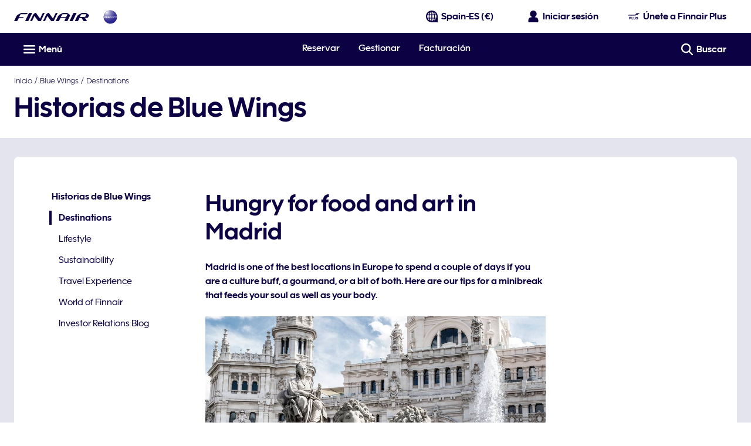

--- FILE ---
content_type: application/javascript
request_url: https://www.finnair.com/HKQVcn2BXOrv/PIecoY9wZO/KR/3JGatXOwfaw5JG7k9X/OTJhcFIKBg/IA/4JKEZfPF8B
body_size: 166596
content:
(function(){if(typeof Array.prototype.entries!=='function'){Object.defineProperty(Array.prototype,'entries',{value:function(){var index=0;const array=this;return {next:function(){if(index<array.length){return {value:[index,array[index++]],done:false};}else{return {done:true};}},[Symbol.iterator]:function(){return this;}};},writable:true,configurable:true});}}());(function(){YB();Uc2();gZ2();var WF=function(gM,n1){return gM-n1;};var NE=function(){bQ=["9OKT","J,","\f\rS7]\\","N3","YJD9\'J7A\b\bH","\r:4","tU!\x00\b\rBg~\nK","\'\x07(#","5\v","$9F4W\b\t/HWA-","(\f\vH0","\x07[CO7","+\r.B","O;WA\r\'","E2Z\b","A!B","/,F7}pHI","I","LKS$","[T\v","H}","%CKPHE0","EI","fA,(DH)X\fKD$2\x07(\\FPTb>D3","GV\x00:Xtj\'}:Wz","=","7[5HQE","7B\x07\x00S\vH","\t\'0B","_KV1","k\r)af[9U","c","kHP","QO!\x3fD\"B","14","5\x07NuO,|&\vH0]FlPGV+","\"V\bOJN\b",")UJ","\r\x07)K\"\x07RIE\tlW\x3f\vW2ZX\"DS[#,\b\x00z",";)j&\x40\x07\rN","9N3z\x07S\vDR3\x40\"","0",")A(]\x40","\x00Z","HHJN","\x00Q+","G<#",":(","[\nAw\tm$-/:M=-XhJz\fm5ovK\v\x00E}WHr\ne\\fz","LDY","F#^","-\x3f\bD,",",7}8dq8f)^1\t\'~4da1622%8qwY\'+\nPKFa9\x3f%:t*t+#u;tG9*-8v t%+#u6tG9/\t-8v/t%+#u)tG9-\t-8v/d%+#u4tG9)l-8v/l%+#u+tG9(l-8v ^%+#u3tG9--8v x%+#u-tG9)-8v `%+#u:tG9(-8]\x3fJ%+#u-tG9(\t-8v l%+#u5tG9*7-8v t%+#u<tG9--8v %+#u+tG9)l-8v `%+#u2tG9-\t-8v h%+#u6tG9(-8v x%+#u(tG9.7-8v V%+#u7tG9-7-8]\x3fJ%+#u+tG9-7-8v l%+#u(tG9*l-8v V%+#u:tG9/7-8v t%+#u)tG9.l-8v x%+#u3tG9/\t-8v F%+#u5tG9--8v/x%+#u;tG9)l-8v ^%+#u*tG9)-8]\x3fJ%+#u,tG9*-8v V%+#u>tG9)\t-8v/t%+#u3tG9-\t-8v/d%+#u-tG9*\t-8v F%+#u=tG9/7-8v J%+#u5tG9/\t-8v/h%+#u2tG9.-8v d%+#u<tG9/l-8]\x3fJ%+#u>tG9(-8v/|%+#u\x3ftG9.-8v l%+#u5tG9(\t-8v V%+#u+tG9/7-8v `%+#u*tG9.l-8v |%+#u:tG9-\t-8v %+#u1tG9*\t-8v %+#u2tG9-7-8]\x3fJ%++\x3f|a:<>f\f \v.j<e2_\t-2Q7~9\'}8tG84/$\rig\'toP*\";*E!}8dp*\\\x3f~o%9\vfdb.**/SvJ++\'v1AN:=l8f*|\b\t\'~!qa:=\b&f\x00o\'+\v\rtG9%*.2},Y\'(TP\fg-v\x3fn.f{$+\'zda1\n2%8ao\'+MJ|a:0>;vi;4i8da02:;,M~o%8UeHq:*/2~o%=>fda1\n(=;~o%0!XdmC2%:ql+#u8qa:\t7.f\x00o\'+\vnqa:\t2\f}t|\t[zda17:1,fo\'+VYJs\f*7>Dl+\'v:*1Q: h+\'v>F:-\r%8f>WU3\'}:\x40L!%*.>D~w$3\'}:st9%*.\fv3w$\t\'~;cq:*&:f\x00o\'+\rfHj*%=dwh+\'v\ftLO-\r%8f4+\'v/he=\x00l!/fo\"\v}8dLp:;&fx$\t\bv\x40u\f)n\bvd3>R.dc.\x00*,fo\'+SPda1\t17-8~o ;>v\x00|x*\x00\tDwh\t\vzLG:.*\r%;f\rE\'+\'}:vB%*.Oq,h$Vz;VYK*;%8fx++\'v3N:XYD","\tXJsQ","/\n5\b8C#\\","W1Yf","3B5","O\"O","O4Y\nPL","=","&0j(J","D,","EN)GEX","B&","-(\v\fD/]\vH","JIU2\rO","\bWoZpIH\vj","%(-\rB*","o\nY)DY(\')\x3fB&Z","&X\x07\ntLG6","!GpDD","_","Y\vHI\b13\n\n",",7}8dh\nq8fg\'>\'};lK2\x3f%8v l++\'ztG9%*>JF\r\bUX4da72>\t}uhV\bUp.du\f(2}d$0Tj\fAn\"\x00\x3f%\x3fDtl\v>h.dc.\x00*\"4f|\bTP\fG:.*\r%;so \tU~\nDx/*1;fh++\'n\bG7Z;%fo$;q\rda:*%\x3fso%=1Xdb.*\'\x00SsF++\'v=vN::;.:f\x00o\'+\rr2qa:\v]-Cd\b\vZ.dc.\x00*\";T>\'+7}8diJ*.#so\',7}8duMq8f,d-\t\'~!qa:\t\bf\f\'+$i\x3f|a:\t\bfg\'>\'}:5*%8f,d->\'}>Gg-71o6 h+\'vqg3 *%8f}U3\'}:*%8f,d->\'}2|*\b7*}\x00x$(e8oq>*\t-~o%\b\"WODg:*1LDl$3\'}:\'*418fj;~da11$\tQ;T>\'+7}8dm-*.Dto\',7}8fA0q8f*<\t\'~4da1t12%8so%8#\tde\f*72Dl>>\'}:sd15*8f+\'v,hN:-\r%8d_U<VK8dLw\b&!so%3\nLdf*.3ho\'<VK8dN\b&!so%\x3f\vvdf*.4v)o\'<VK8dKN+\b&fd<0i;da9%*.#ho\'>\'}|t5(1\b}*J\t\v0P\bD6%n]Dd\'>jKA=v\t.Oj*o\'+\vvFa9%*.<s,g\'3\'}>p);\n\vQmk\'+3ue22%:pB++\'jGg(18=8mk\'+1}8gN2\t16CwY\'(!v\r|w\r*\t8et`V3>vIsh+*-8~o!\x3fUn\x00DwN,!\r!8fo\'+\rL2tG9%*>-Cd\b\v_dq:\x00\x3f\tU7~o%92Pdg:*7Lv l+\'vFY.\x00*\"fdR=>}8|a:\b:f\x00o\'+\nP4oq>*\v%8f+d\t\'~4da9*%8f*d\x07>\'}\x3fF91\n0.f{$+\'zda1:2%8]0l+\'v6|N::;&4fd60U}8|a:204ft01\tAg*\v%8f,\b3O8da:.\x07/fo\"!*Xda1:1%8f,\b[~:dg:*7Qso#\t.jDn\"!\r%8fk0+\'}=Ou\f*\b\"fd53\v}8dL1+\x3f%>E\x00x0UnG=%*.)}hf1+5o#da:*+!/fo\"\f*Xda1:1%8f,\b[~:dg:*7Qso#\t.jDn\"!\r%8fk0+\'}=Ou2:;*fd60IyHq:**/vo\'+\r}G2*%:\x3f{\'+\'P.Q*.~)o\'<VK8dMN,\b&!so%\vTvdf*.q)o\'<VK8dMJ/\b&!so%8#vdf*.\x3fho\'<VK8dM\f;\b&!so%!Xdf*.0}to\'<VK8dL9\x00\b&!so%\b\fPdf*.-s)o\'>\'}8|a:21.fY\'+Tn\tAK22%0}\x00\f1\rGN)*UD*x!j\x3fGg-61\vQI o\n+7};|a:\t1\x00fg ;:gu2$7U7~o%\vTvdg:)UC\x00F++\'v(vD\":;&f|(3>nqa:2n] o\n+7};|a:\b>fg%3\'}:Gw!5*-;v ^%-zda)\f26so!\t\vz\fgB6Z;%fo\'%\ru8|a:\x07\x3f\v\"IFY\'(1f\nGB;Z;%fo$>1}8dK)\b&:dg\'3\'}<qw=r\n8e`\t\bh.dc.\x00*\":f,g\';v:dg:)UC\x00F++\'rG*1;fd(3\'}:D72:;&:d,g\'3\'}0Fg=;\bn23E)\n+7}:|a:\nn.fg$A!}8dN9$1%8f)l1\t\'}/da:$\v%8f*Z,7}8gw2%:E*J++$nx)\t2\r}V\tVvLsg=,\x3f1\"\r}#w$.W8da:\'l-4U0o\'++|a:9\b\bf{\'+\'j\x40|a:\b=/fo \nXda171l8c,h3< v3tL-9\n]6sw| [y6Hq:*2v V%\b_zda11&2%8ao\'(\tda1\x07:1%8f*\v>4i8da#=n%8f*\b>\'}1|M=81\n2*t#w$.W8da:7-~o%!Xdg:*766v l+\'f-Ah12\t1\x07fo$3\'}:\x40M!*%8e+`V\t\vP\fY.\x00*\"fd=3u8|a:>o6\x00F\b 7y8duJ\f2%:t\x00J+!}8dK,:;&fd\t\ti;da=%*.Mp+\'vMrx:2%:BB%+!}8dL!\r!8fo\'+\n~;Fa9)1%8f+l$>\'}>Gg-71o6 hX}8da\tl8fl+\'v(tuJ%*.(vo\';4i8da!:;&4fdU\b\b}8tG!%*.JE*f+\'}8feq=l8f*|1\t\'~!qa:9n.fJ++\'vIqh:=l8f*A\t\'~!qa:8.fJ++\'v*sN:2%:rh+\'vJGT\"\x002%:}t+!}8dKN+2%:s*d++\'f\nwN,.fo\'+\bX\fD\"\x00\x3f%2~uF\t\rrg-\x00=8mk\'+!}8dK+\b&fd\r<\ru8tG\v*%8dl\t\brvwNr!\r!8f*o\'+\rXuM:*71L~o%8Tv8\\M:*264Dl+\'v\nhM:*7\x00h*o\'+\vn.tG9(7-8~o/\t!z\x00F-\b\t25fo%;qO|a:9n.8o\'+\vSFa9%*.<v*o\'+\bTw:*7\x00so\'+\vn.tG9(7-8~o/\t!z\x00F-\b\t25fo%;_ODg:*7\f:Dl+\'v6|K\f)1E*JV\v(e;|a:8.fd\'!}8dN)$(\":f\x00o\'(#\rAg**~)~1+%i;da3:2%:r+t+!}8dKN+2%:r+t%+#u2tG9%*\f~d03P\fAc.\x00*.:f\x00o\'(#\rAg**~)~1+%i;da3*\v%8f*d>1}8dM1+\b&;~o%T\tdH.*-so\'3\'}:GJ5*%8f*<3\'}>A71]Jso#3\v\rD\"\x00\x3f%1Dt|\t\bn,F\"\x00\x3f\t-8~o!\x3fUn\x00DwN,!\r!8fo\'+\rn6tG9%*>-Cd\b\v_dq:\x00\x3f\v%8f+`)\t\'~:de\f*7\x00Dl+\'v-qK\f)1E*JV\v(e;|a:9n\x000o\'+\'WRQ*.Ovo\'3\'}:qM1*>\n}\b!V.dw:*7\x00v l+\'v-qK\f)1*~d$(e8oq>*\t-8v ^%+!}8fh9*\b2*tV 7y8dV=%*.Ovo\'3\'}:qM1%*.Ov#w$3\'}:GJ\f2%:E-B+#zda1\n1mP:ao\')-Hda1+21%8f*S>1}8dL*;\b&;ao\')>vda!q\n\vQEtJ++\'P\f|x!21n\"IEtg\x077}8da4$:>+Jso%>0fde\f*\v2fd3\'\b}8tB48+%8dC+\'}3AkC*#!v0l+\'v,hK<8\'\r%<fo$33K8dK\t\b ","c&RE&5U]L\rzF,\b(\rI","LDT-12U4G\t","z","0i{2","A&.*S\vGRW","\nQO\v","\b+\f2T","8WG/2\n","DV%\n(\v\vw\"\\\vOJN\b","\x3f\fD,}]\x40q-=7\x40)O\n",".\vBg~\",Fj\x40W0",".\x3f","3\x07\fJ\"\x40\'\tX","#O%\x00~WT","!\x075S","UC","59OIE+1;\fI0\\\x07Y","m&X\x07J6P\fB\r,KnDH5(:\'l0b\t-/\vT","JF","B\v&U","4\x00\vN1K5JIU6","T\t;\'3\x07",">E+K","B","\v\v^\x40No\x075Sj]S\v","","Q","c&UR6;","\v.;\rT","DT*\'3\x07","{\':[9","#(\vB","14F)G\n]\rLO9\nb)OX","M\b4/\rN+GTKG","\n]BU%","%!xo*\x3f#","4S(C","\rY\x00AO\f,","JP\\n/","#\'\rWKO\r","T/\vB","\x07YUA*Vs_YB\x3f^ODcRnKlUYa\"LFXVLCx[l^Igi+>]","MA\t8","\x40O5A\v9]\n\\N\b.\r\tS\x40\x00","\x40N-","[","T\'","V2K","]I","\x07\vH4])[Ki\b-\x07=C","&HpF","O","I#K","JN","!QJ\\\x3fhfy.\x3f=i0j\\9","KP","C,9\n\rp.\x40",")UI","O/)J(X","$e)4j\nc","/DH3\x07J]LD[\')\tYQ&BFST2|4U*GSkA\'","O\n-Y\x00","_\n","#","L\"W%Y","H","\\]T\t#\b(\r\x40gA\fODT-|^4\x00","5TFK\f#9DH5\"YQO\t","+\\","F2BJ$NRS0KW\"\\","","Cu","MA\b5S\"z\tR","\t[\v\bN","I\nDG","J[QE","FO","X","X","IR","!H","(\nS",":Z","\x009\tU\"]","\tJ\"zO","/\r","\vuKE\t\b.I","K","!5bz","+qc+\'.\'I)KS","_\vLP","/\rn3K\v"];};var Br=function(){return [];};var nF=function(gq){return ~gq;};var Dd=function(sq){if(DJ["document"]["cookie"]){try{var WQ=DJ["document"]["cookie"]["split"]('; ');var UQ=null;var k1=null;for(var Bc=0;Bc<WQ["length"];Bc++){var OR=WQ[Bc];if(OR["indexOf"](""["concat"](sq,"="))===0){var NK=OR["substring"](""["concat"](sq,"=")["length"]);if(NK["indexOf"]('~')!==-1||DJ["decodeURIComponent"](NK)["indexOf"]('~')!==-1){UQ=NK;}}else if(OR["startsWith"](""["concat"](sq,"_"))){var XG=OR["indexOf"]('=');if(XG!==-1){var Qj=OR["substring"](XG+1);if(Qj["indexOf"]('~')!==-1||DJ["decodeURIComponent"](Qj)["indexOf"]('~')!==-1){k1=Qj;}}}}if(k1!==null){return k1;}if(UQ!==null){return UQ;}}catch(mM){return false;}}return false;};var GP=function(HF){try{if(HF!=null&&!DJ["isNaN"](HF)){var IF=DJ["parseFloat"](HF);if(!DJ["isNaN"](IF)){return IF["toFixed"](2);}}}catch(DX){}return -1;};var wc=function(){DE=["1ZLJX\'","P#S","\"P\x00\\F","5Q\rMQH\\1W","MH_n","K\x00ZlAs=F","9mJGUX\"\x407F\x40\x40T6","VxJ_T84S\bG","! ofxw%g\"","6W\n","P","\x07FMd]=\\","5;(n","U\bGPD^$","\x40T 2WEFSC-.WMQa^&\'GXLTE","E.","]DFSX;\b","jVAW1","Q","\\P","\'S|P","\rAFIEV\t","[IVS^2^","\'VF","\bLWO","=]\vM\x40S\nG\bF~","DAAN]=K\tIM\x40T","]LSP","{FS","\x40H_2\x40$EBN]V[P","\x40WSAn","\x00XSKH\\","\"ZUNR11]\nMQ","R8SXdK^6\x07^\"IWB","F]$S","A_","W)MBC]1A3GTTT&\"S\x00","dD\']$^FIE","M\f","GBG=W\\JH_","3J\rbR\tq","M","XVuT:WZ","\x40QH\\1)P","=|/","\fGYwY;\bW\x3fEABC\x07\x40\x07\bKF","/i","UmOB\\1\bF#QwFV\x07_",".>_FEU&DwVIF&\x07BL","","9F*MZ","#Z","MALX !W&INBA5A","[SBP\x3f\x40","MPW^:W","F1","C;S\bGMuP ","\'AOBc1\x07V","JBVF","QIQn_ \x40\x07\x00D","","SU","","\x40CR\v\x07V0XLFB:\x00SFWXEDk\vQ\rwp^\\6\t^","MEFD8","WP \\\fM","M[S"," 9W","IIsH$pEBTZ",":\x00S","bC&\t\x40","dB_1SZNBt\x07^IG^&\\\bFD","sIZ","T","\fwFI","Z\x40C^7","GMTE&QZ","LLFe<]DFqP8","FG","[E","\x40LIT_Z","\vS\n","\vS\t5GVDY\t[[","\x00]","];S\bGM","T\\","\x40T %]M[S","BWA8QALI>\x07DKQNA ","\x00DOtT8\\E","MT","3E","7S\"GGBp ","B\x3f","C^1","|\vS\tL_JCE<\\FWS_","sF\x00AP=\nW[\bwOTtF\bFD\x07E;FPAMMD^0VQGMSP=\bAQ\x40BUP7W\bLRE\'VAGE\x07E<=\x00\\JI\x00tSM\r","]DFST","dbe","_iOFC9","IWO","m&","\x40UT5W4\rMNB_ ","\x40KX1\bF)","#P\b\\FD \tT\rD","5[MQKX3FQ1DV\x40\b","7\nW|JJT;F","AAP\x07_;MQFS8","IODw;\bF<\\QNR\'","m^LLT","\t","BxB^b1G","NBN]1siSeP7\r]\x07","","$\nG\bFPkT:F",";","t[","ZEHC9\x07\\","Z\x00","JT\"","IS","NEm","jIG5\n[AIWST9FQGCT\'\x40\\VUTt\b]LAWBC5^AAMTE5\bQO\"jI;V\bWH6MQFS8QGM\nP&S\bAGAMT7AQ\f]PS<\x07DAI|b-\vP\rJST&\x07Fu\v9FL\r","S","\\bSE&PM","EN_=Z","ZFVD1F<LJFz1a\b\\FJp7W","J^:Z>\x07jJUE<","RB1\\\fM","\t\\QVW","\x00ZPB","TU1","$]","ALJT [ xjIW8U","OFS","APWP Z4KFWE=\t\\","KKBR\x3f5FxQHE;]","_JP","INJP","EA{\v","3|< {hbu\v0w\x3f%gqxf$u=","lFQX7ALIt\"\\",">","AW","Pd","WeFTB5W","S1DB^T&NFH\bdD\"GMIT74IAKT0FbOn_tNCLJJS","-"," \tG\tMMC","\\uB]","{","\\\fM","\fGAN]1","0DMN_2\t","\tA\x40O","[WF]\tV","\bFGBI1v3","3F!GWHE-W>\x07","\x00E","Z\r","CS+Ay9Z>u.;C\x3f2Vg~O~UB+%A8c]h"];};var bk=function P1(QX,fP){var jX=P1;do{switch(QX){case zs:{Rk.push(RX);QX+=X2;var Mq={};qc[RG(typeof zj()[cR(IQ)],dF([],[][[]]))?zj()[cR(cX)](fj,OQ):zj()[cR(Bd)].call(null,TO,vF)]=kk;qc[nR()[OM(zQ)].call(null,hQ,fR,IP)]=Mq;}break;case z2:{QX-=wg;qc[AQ()[CF(hQ)](mk,KX)]=function(mq,Sj){Rk.push(gl);if(jM(Sj,zk))mq=qc(mq);if(jM(Sj,MR)){var BG;return Rk.pop(),BG=mq,BG;}if(jM(Sj,cX)&&RG(typeof mq,AQ()[CF(Il)].apply(null,[wO,YP]))&&mq&&mq[BP(typeof zj()[cR(cX)],dF([],[][[]]))?zj()[cR(AO)].call(null,FF,vR):zj()[cR(cX)].apply(null,[WV,tX])]){var zc;return Rk.pop(),zc=mq,zc;}var SK=DJ[AQ()[CF(Wj)](XM,Sl)][xQ()[TR(KX)].apply(null,[lc,F1,ZQ,zk,Wj,Rc])](null);qc[RG(typeof FK()[rc(Bd)],'undefined')?FK()[rc(Ld)](Uc,Nr,wG):FK()[rc(dr)].apply(null,[dX,Mk(KX),wE])](SK);DJ[AQ()[CF(Wj)].call(null,XM,Sl)][nR()[OM(AO)](Rq,wF,kl)](SK,Sq()[jQ(Wj)](IP,Mk(Mk(KX)),lr,ZF),P1(Ps,[RG(typeof zj()[cR(Jq)],dF('',[][[]]))?zj()[cR(cX)].apply(null,[QF,hF]):zj()[cR(zQ)](fX,NX),Mk(Mk({})),BP(typeof nR()[OM(dr)],'undefined')?nR()[OM(lr)](Mk(Mk({})),lq,PR):nR()[OM(Jq)].apply(null,[MK,SM,gR]),mq]));if(jM(Sj,lP)&&EX(typeof mq,AQ()[CF(NQ)].apply(null,[cG,bc])))for(var hP in mq)qc[sl()[DF(KX)].apply(null,[zk,Sc,Mk(Mk(zk)),LR,ZP,dq])](SK,hP,function(EK){return mq[EK];}.bind(null,hP));var rq;return Rk.pop(),rq=SK,rq;};}break;case Pv:{qc[nR()[OM(DO)].apply(null,[Mk(Mk([])),MG,Xk])]=function(LE){Rk.push(Tr);var fK=LE&&LE[zj()[cR(AO)].call(null,FF,Hc)]?function gr(){Rk.push(lG);var wl;return wl=LE[Sq()[jQ(Wj)].call(null,IP,LM,Mk(Mk(KX)),bK)],Rk.pop(),wl;}:function QM(){return LE;};qc[sl()[DF(KX)].call(null,zk,Sc,kX,pP,dc,jF)](fK,nR()[OM(hK)].call(null,bF,JQ,rQ),fK);var ZO;return Rk.pop(),ZO=fK,ZO;};QX-=m9;}break;case B2:{S1=qd();pR.call(this,kv,[ZG()]);NE();W1.call(this,EB,[ZG()]);Wd=kM();QX=xL;pR.call(this,Ps,[ZG()]);}break;case HJ:{var Oc;return Rk.pop(),Oc=Jr,Oc;}break;case RN:{var AR=fP[SV];var Yj=KX;for(var UE=KX;Sr(UE,AR.length);++UE){var zE=dO(AR,UE);if(Sr(zE,Lb)||GX(zE,WY))Yj=dF(Yj,zk);}return Yj;}break;case ZY:{pR(TA,[EQ()]);pR(z0,[]);QX-=xN;fr=pR(lJ,[]);UK(Dv,[EQ()]);pR(GL,[]);}break;case w:{return Y1=DJ[AQ()[CF(Wj)](ql,Sl)][zj()[cR(zk)].call(null,dc,zO)][zj()[cR(lr)](Ad,WA)].call(MP,TD),Rk.pop(),Y1;}break;case FL:{for(var v6=zk;Sr(v6,fP[nR()[OM(KX)](Mk(KX),IK,A3)]);v6++){var pI=fP[v6];if(BP(pI,null)&&BP(pI,undefined)){for(var ID in pI){if(DJ[AQ()[CF(Wj)].call(null,dQ,Sl)][RG(typeof zj()[cR(NQ)],dF([],[][[]]))?zj()[cR(cX)].call(null,d8,ww):zj()[cR(zk)].apply(null,[dc,br])][zj()[cR(lr)].call(null,Ad,pQ)].call(pI,ID)){Jr[ID]=pI[ID];}}}}QX=HJ;}break;case Ln:{hS();dI=cC();QX-=c2;Et=Br();mm();}break;case Qb:{var mS;QX-=GB;return Rk.pop(),mS=tI,mS;}break;case Iv:{QX=MN;O6=function(kk){return P1.apply(this,[Vn,arguments]);}([function(I8,Rt){return P1.apply(this,[jg,arguments]);},function(gS,r5,FD){'use strict';return vt.apply(this,[AA,arguments]);}]);Rk.pop();}break;case SB:{QX+=B0;qc[RG(typeof zj()[cR(hK)],dF('',[][[]]))?zj()[cR(cX)].call(null,kI,wI):zj()[cR(Z6)](ZD,d4)]=function(MP,TD){return P1.apply(this,[Bn,arguments]);};qc[nR()[OM(dU)](zQ,hr,rI)]=BP(typeof nR()[OM(KX)],dF([],[][[]]))?nR()[OM(NQ)](Mk([]),TK,CT):nR()[OM(Jq)](kl,TT,VC);var pt;return pt=qc(qc[zj()[cR(rQ)].apply(null,[WT,Ml])]=zk),Rk.pop(),pt;}break;case Ps:{Rk.push(nT);var tI={};var gU=fP;for(var cp=KX;Sr(cp,gU[nR()[OM(KX)](Mk(Mk(zk)),LV,A3)]);cp+=lP)tI[gU[cp]]=gU[dF(cp,zk)];QX+=EV;}break;case GL:{var M5=fP[SV];Rk.push(bc);if(BP(typeof DJ[AQ()[CF(MR)](xh,OS)],sl()[DF(zk)].call(null,Ld,sH,Mk(Mk([])),Mk(zk),bC,fI))&&DJ[AQ()[CF(MR)](xh,OS)][dh()[X3(KX)].apply(null,[F6,Vm,Il,kT])]){DJ[AQ()[CF(Wj)].apply(null,[bh,Sl])][nR()[OM(AO)].apply(null,[Mk(Mk(KX)),mU,kl])](M5,DJ[BP(typeof AQ()[CF(Il)],dF([],[][[]]))?AQ()[CF(MR)](xh,OS):AQ()[CF(IQ)].call(null,GD,w7)][dh()[X3(KX)].call(null,Uw,Vm,Il,kT)],P1(Ps,[nR()[OM(lr)].call(null,Ft,dp,PR),nR()[OM(rQ)](Mk(Mk(KX)),cU,dX)]));}DJ[AQ()[CF(Wj)](bh,Sl)][RG(typeof nR()[OM(cX)],dF([],[][[]]))?nR()[OM(Jq)](vH,Ih,Rm):nR()[OM(AO)].call(null,rp,mU,kl)](M5,zj()[cR(AO)].call(null,FF,vI),P1(Ps,[nR()[OM(lr)].call(null,TO,dp,PR),Mk(Mk({}))]));Rk.pop();QX+=MJ;}break;case J2:{QX+=nv;N4.gg=zw[wI];pR.call(this,Vn,[eS1_xor_0_memo_array_init()]);return '';}break;case U2:{UT.V=Wd[hK];pR.call(this,Ps,[eS1_xor_2_memo_array_init()]);return '';}break;case RY:{var vC=fP[SV];var st=KX;for(var IH=KX;Sr(IH,vC.length);++IH){var cI=dO(vC,IH);if(Sr(cI,Lb)||GX(cI,WY))st=dF(st,zk);}return st;}break;case n2:{qc[sl()[DF(KX)](zk,Sc,zp,Xt,HT,jp)]=function(Nm,V3,Yh){Rk.push(QT);if(Mk(qc[zj()[cR(Z6)](ZD,vp)](Nm,V3))){DJ[AQ()[CF(Wj)](rl,Sl)][nR()[OM(AO)].call(null,bD,RC,kl)](Nm,V3,P1(Ps,[zj()[cR(zQ)].call(null,fX,UI),Mk(Mk({})),Sq()[jQ(dr)].apply(null,[RT,Mk(zk),Ld,Zc]),Yh]));}Rk.pop();};qc[FK()[rc(dr)].call(null,dX,Xt,Cj)]=function(M5){return P1.apply(this,[GL,arguments]);};QX=z2;}break;case LN:{QX+=qN;var Rp;return Rk.pop(),Rp=cw[x8],Rp;}break;case TA:{var ST=fP[SV];var np=KX;for(var wt=KX;Sr(wt,ST.length);++wt){var Hw=dO(ST,wt);if(Sr(Hw,Lb)||GX(Hw,WY))np=dF(np,zk);}return np;}break;case Q2:{QX=MN;var c8=fP;var E5=c8[KX];Rk.push(Vt);for(var UU=zk;Sr(UU,c8[nR()[OM(KX)](Mk(Mk([])),fA,A3)]);UU+=lP){E5[c8[UU]]=c8[dF(UU,zk)];}Rk.pop();}break;case Cv:{pR(O,[]);UK(GL,[EQ()]);(function(AT,It){return pR.apply(this,[WJ,arguments]);}(['9VVpVbMMMMMM','ttttttt','p9MM','5MH9','q9pt5','H','q9','M','J','V','q5','qM','q','5','JMq9','qv','Jq','ppp','qMMM','JJJJ','p9MMMMM'],hK));LS=UK(wZ,[['5MHVbMMMMMM','M','qJv','pH','p5','9VvHp','5JH5H9vJHVbMMMMMM','5JtJ99p','tptt9MvbMMMMMM','9VVpVbMMMMMM','pvpM9p9','q','qMJ5','JM5t','tqHJ','pJv9t','qq','qt','qMM','qv','qH','JM','Jv','pq','qM','t','JV','pp','qqJ','5','qHJ','5JH5H9vJH9','pMMM','qMMq','5HHH','JHHH','qMMMM','HHH','qV','JMMM','JJ','J','V','HHHHHH','qbtq','Jq','p','9','qb9v','qb5p','HtJ','qp','Jp','tvV','v','p9MMMMM','JMq','qMMM','vv','JMM','Jq9MMMMM'],Mk([])]);S0=function rBKYdEvbEV(){IF();sG();Ok();function ZN(D1,cw){return D1-cw;}function S3(GV,TH){return GV^TH;}var A3,DP,MH,kk,Gb,Xk,gx,IW,Cw,Y1,DF,bH,Kw,w1,X3,qq,zE,hD,k1,vW,Yq,YF,cD,RF,hx,HV,SA,mk,Lx,WH,vE,KF,A1,S,PF,B3,IV,NP,AD,hq,JV,s3,CW,G1,M3,W;function zb(){return Yx.apply(this,[IV,arguments]);}function EF(){this["Dc"]=dQ(this["B2"],this["VY"]);this.AN=XH;}function qV(Lw,F3){return Lw!=F3;}function nQ(){this["RX"]^=this["RX"]>>>13;this.AN=YY;}function bG(){return An(E()[xW(LG)]+'',0,EN());}function UP(k,X1){var I3=UP;switch(k){case Lx:{var OV=X1[jk];OV[m1]=function(YW,IP){var Rb=atob(YW);var j=CG;var Y3=[];var YH=CG;for(var fP=CG;EV(fP,Rb.length);fP++){Y3[YH]=Rb.charCodeAt(fP);j=S3(j,Y3[YH++]);}Kq(gx,[this,Eq(Bb(j,IP),MN)]);return Y3;};UP(bH,[OV]);}break;case PF:{var SE=X1[jk];SE[VP]=function(){return this[O1][this[z1][kW.V]++];};UP(Lx,[SE]);}break;case SA:{var gD=X1[jk];gD[T1]=function(vH,VD){this[z1][vH]=VD;};gD[tk]=function(wH){return this[z1][wH];};UP(X3,[gD]);}break;case k1:{var QE=X1[jk];QE[Sw]=function(HF){return tW(typeof HF,E()[xW(wk)].call(null,GD,lD,Y(pq),O1))?HF.l:HF;};UP(R1,[QE]);}break;case R1:{var SH=X1[jk];SH[MA]=function(vq){return this[Sw](vq?this[TF][ZN(this[TF][GP()[zD(CG)](CG,CG,Jw,Qb)],pq)]:this[TF].pop());};UP(PF,[SH]);}break;case A3:{var b1=X1[jk];b1[vP]=function(fF){return Mb.call(this[LG],fF,this);};UP(k1,[b1]);}break;case X3:{var Tk=X1[jk];Tk[ZP]=function(ZF,zk,l1){if(tW(typeof ZF,E()[xW(wk)](GD,MV,xk,O1))){l1?this[TF].push(ZF.l=zk):ZF.l=zk;}else{jE.call(this[LG],ZF,zk);}};UP(A3,[Tk]);}break;case bH:{var rW=X1[jk];rW[Ex]=function(){var rV=GP()[zD(LG)](wk,sN,Y(Y([])),jG);for(let sx=CG;EV(sx,MV);++sx){rV+=this[VP]().toString(LG).padStart(MV,E()[xW(LG)].call(null,TA,pA,nw,wk));}var BV=parseInt(rV.slice(pq,dG),LG);var Mq=rV.slice(dG);if(tW(BV,CG)){if(tW(Mq.indexOf(GP()[zD(pq)](mW,VA,sb,qN)),gP(pq))){return CG;}else{BV-=qG[mW];Mq=Bb(E()[xW(LG)](TA,QW,J3,wk),Mq);}}else{BV-=qG[wk];Mq=Bb(GP()[zD(pq)].call(null,mW,Bk,x1,qN),Mq);}var U=CG;var bP=pq;for(let EE of Mq){U+=pP(bP,parseInt(EE));bP/=LG;}return pP(U,Math.pow(LG,BV));};Kq(PF,[rW]);}break;}}function Sx(){return EG.apply(this,[WH,arguments]);}function AP(C3,mN){return C3<<mN;}function LW(XV){this[TF]=Object.assign(this[TF],XV);}function DW(gV,mw){return gV|mw;}function P1(){this["RX"]=this["RX"]<<13|this["RX"]>>>19;this.AN=OH;}function mb(){return jW.apply(this,[S,arguments]);}function bV(){var dF;dF=vN()-Zw();return bV=function(){return dF;},dF;}function LV(){return EG.apply(this,[bq,arguments]);}var kW;function G(){var mG={};G=function(){return mG;};return mG;}var QF;function W1(){return EN()+q6("\x39\x37\x64\x33\x30\x66\x66")+3;}function Vb(){return QH.apply(this,[Yq,arguments]);}var jH;function I(){return lT(E()[xW(LG)]+'',";",EN());}function sk(){return EG.apply(this,[DF,arguments]);}function ME(Hx,b){return Hx>b;}function EV(Zq,HN){return Zq<HN;}var Mw;function q6(a){return a.length;}var Dq;var xV;function sG(){WP=! +[]+! +[]+! +[]+! +[],DN=+ ! +[]+! +[]+! +[]+! +[]+! +[]+! +[],R1=+ ! +[]+! +[]+! +[]+! +[]+! +[]+! +[]+! +[],sD=[+ ! +[]]+[+[]]-+ ! +[],jk=+[],Lq=+ ! +[]+! +[]+! +[],bq=[+ ! +[]]+[+[]]-[],lG=+ ! +[]+! +[]+! +[]+! +[]+! +[],Pk=! +[]+! +[],jb=+ ! +[],Hq=[+ ! +[]]+[+[]]-+ ! +[]-+ ! +[];}function qx(){Dk=["\x61\x70\x70\x6c\x79","\x66\x72\x6f\x6d\x43\x68\x61\x72\x43\x6f\x64\x65","\x53\x74\x72\x69\x6e\x67","\x63\x68\x61\x72\x43\x6f\x64\x65\x41\x74"];}0x97d30ff,4160847409;var ID;function RW(PD){return ~PD;}function X(){return ["z7[2\b^q^^1L\vQ7H\f:VU$B._\"RW+A\n^W#\x078Z\raU.H0\bRW+","V","NbQ3;*V=*p\x3f/z/|V_^l28:o,>v7","\x00O\x00\\I\x40H|^\bl+-\bf[U","O"];}function W3(){this["pB"]++;this.AN=wD;}function An(a,b,c){return a.substr(b,c);}var g1;function YE(){return Yx.apply(this,[Xk,arguments]);}function wE(){return QH.apply(this,[qq,arguments]);}function q1(XD,Nb){return XD in Nb;}function WW(){return EG.apply(this,[SA,arguments]);}function Zw(){return Jb(WN(),13089);}var rb;function jF(tG,LE){return tG<=LE;}function JF(jx,AE){var bx=JF;switch(jx){case Cw:{var l3=AE[jk];var G3=AE[jb];var N=AE[Pk];var cF=AE[Lq];var PP=mq[t];var mD=Bb([],[]);var Vw=mq[l3];var Bx=ZN(Vw.length,pq);while(Tw(Bx,CG)){var cW=Eq(Bb(Bb(Bx,cF),bV()),PP.length);var zN=fk(Vw,Bx);var kV=fk(PP,cW);mD+=Oq(Lq,[rF(DW(RW(zN),RW(kV)),DW(zN,kV))]);Bx--;}return Oq(DP,[mD]);}break;case zE:{var pb=AE[jk];var b3=Bb([],[]);var sW=ZN(pb.length,pq);if(Tw(sW,CG)){do{b3+=pb[sW];sW--;}while(Tw(sW,CG));}return b3;}break;case Yq:{var nA=AE[jk];tA.GN=JF(zE,[nA]);while(EV(tA.GN.length,YG))tA.GN+=tA.GN;}break;case YF:{Rk=function(AV){return JF.apply(this,[Yq,arguments]);};Yx(G1,[Sq,gP(R3),mW]);}break;case s3:{var AG=AE[jk];var Yw=Bb([],[]);for(var WA=ZN(AG.length,pq);Tw(WA,CG);WA--){Yw+=AG[WA];}return Yw;}break;case gx:{var lH=AE[jk];zb.Ix=JF(s3,[lH]);while(EV(zb.Ix.length,HG))zb.Ix+=zb.Ix;}break;case hD:{VN=function(x3){return JF.apply(this,[gx,arguments]);};Yx.call(null,IV,[gP(cA),EP,Y(pq),t]);}break;case Y1:{var t1=AE[jk];var dD=Bb([],[]);for(var tE=ZN(t1.length,pq);Tw(tE,CG);tE--){dD+=t1[tE];}return dD;}break;case AD:{var CA=AE[jk];g1.bN=JF(Y1,[CA]);while(EV(g1.bN.length,Nq))g1.bN+=g1.bN;}break;case M3:{QN=function(zF){return JF.apply(this,[AD,arguments]);};g1(mW,Y(Y([])),gP(qE),Bk);}break;}}function pP(Uw,Yk){return Uw*Yk;}function jP(){this["RX"]=(this["p9"]&0xffff)+0x6b64+(((this["p9"]>>>16)+0xe654&0xffff)<<16);this.AN=W3;}function ED(){return An(E()[xW(LG)]+'',I()+1);}var kH;function dQ(a,b){return a.charCodeAt(b);}function GP(){var UV={};GP=function(){return UV;};return UV;}function kE(){return EG.apply(this,[Pk,arguments]);}function Eq(LH,ZG){return LH%ZG;}function Y(j1){return !j1;}function cN(){JH=[" 8D_T7\x3fBVX\x07\x3fAX^;q\x00\x00[\x3fN]=0\r\x07D","\f","E","[p[\v~P3{`x","","Yh.YsLRg%Az.nGh*r{<.{JiU/&oQ["];}function JN(){return Kq.apply(this,[Gb,arguments]);}function UG(){return UP.apply(this,[Lx,arguments]);}function DV(){return jW.apply(this,[Lq,arguments]);}function cq(){Ck=["O=\"\\i\\","5+TR~pRMG-V6Wg5ul{r","P","w)\\","\r","~anx= #\x07=\b!,B 3,O\"c/%e/","\r\x3f!$"];}function GE(){return EG.apply(this,[jk,arguments]);}function H(){return Kq.apply(this,[A3,arguments]);}function OW(){return Kq.apply(this,[gx,arguments]);}function q3(){this["RX"]^=this["Dc"];this.AN=P1;}function LA(){return Kq.apply(this,[WP,arguments]);}function fk(xN,WF){return xN[Dk[mW]](WF);}function xE(){return UP.apply(this,[A3,arguments]);}function WG(Sb,zw){var wV=WG;switch(Sb){case JV:{rb=function(AW,xA,ZV,NV){return JF.apply(this,[Cw,arguments]);};kH=function(zV){this[TF]=[zV[Ob].l];};jE=function(nV,dq){return WG.apply(this,[jk,arguments]);};Mb=function(ZH,vG){return WG.apply(this,[W,arguments]);};wG=function(){this[TF][this[TF].length]={};};jH=function(){this[TF].pop();};QF=function(){return [...this[TF]];};wA=function(r3){return WG.apply(this,[kk,arguments]);};Mw=function(){this[TF]=[];};Rk=function(){return JF.apply(this,[YF,arguments]);};VN=function(){return JF.apply(this,[hD,arguments]);};QN=function(){return JF.apply(this,[M3,arguments]);};g1=function(FP,pH,q,HE){return pV.apply(this,[YF,arguments]);};ID=function(){return pV.apply(this,[jb,arguments]);};M=function(Ax,XN,zG){return WG.apply(this,[k1,arguments]);};Dq=function(){return pV.apply(this,[WP,arguments]);};Oq(zE,[]);qx();cN();Yx.call(this,Hq,[KD()]);H1=X();pV.call(this,SA,[KD()]);Z1();Yx.call(this,B3,[KD()]);cq();Oq.call(this,PF,[KD()]);gA();Yx.call(this,vE,[KD()]);qG=Oq(vE,[['jCw','0tt','0Mw','0xjjQxxxxxx','0xjCQxxxxxx'],Y(Y(CG))]);kW={V:qG[CG],G:qG[pq],s:qG[LG]};;xV=class xV {constructor(){this[z1]=[];this[O1]=[];this[TF]=[];this[Jw]=CG;UP(SA,[this]);this[G()[Ab(mW)].apply(null,[YA,t])]=M;}};return xV;}break;case jk:{var nV=zw[jk];var dq=zw[jb];return this[TF][ZN(this[TF].length,pq)][nV]=dq;}break;case W:{var ZH=zw[jk];var vG=zw[jb];for(var RP of [...this[TF]].reverse()){if(q1(ZH,RP)){return vG[XG](RP,ZH);}}throw XF()[ND(mW)].apply(null,[xH,s1,CG]);}break;case kk:{var r3=zw[jk];if(LF(this[TF].length,CG))this[TF]=Object.assign(this[TF],r3);}break;case k1:{var Ax=zw[jk];var XN=zw[jb];var zG=zw[Pk];this[O1]=this[m1](XN,zG);this[Ob]=this[TP](Ax);this[LG]=new kH(this);this[T1](kW.V,CG);try{while(EV(this[z1][kW.V],this[O1].length)){var OD=this[VP]();this[OD](this);}}catch(fN){}}break;case IV:{var c1=zw[jk];c1[c1[h1](V1)]=function(){this[TF].push(this[MA]()&&this[MA]());};}break;case SA:{var gF=zw[jk];gF[gF[h1](VA)]=function(){this[TF].push(Hk(this[MA](),this[MA]()));};WG(IV,[gF]);}break;case M3:{var pk=zw[jk];pk[pk[h1](Ik)]=function(){this[T1](kW.V,this[YD]());};WG(SA,[pk]);}break;case cD:{var VG=zw[jk];VG[VG[h1](Tq)]=function(){this[TF].push(LF(this[MA](),this[MA]()));};WG(M3,[VG]);}break;case Kw:{var IA=zw[jk];IA[IA[h1](AH)]=function(){var FH=this[VP]();var JP=this[VP]();var g=this[VP]();var RD=this[MA]();var BF=[];for(var KH=CG;EV(KH,g);++KH){switch(this[TF].pop()){case CG:BF.push(this[MA]());break;case pq:var GG=this[MA]();for(var Q3 of GG.reverse()){BF.push(Q3);}break;default:throw new Error(GP()[zD(mW)](LG,NA,VA,RE));}}var sE=RD.apply(this[Ob].l,BF.reverse());FH&&this[TF].push(this[TP](sE));};WG(cD,[IA]);}break;}}function Pb(){return EG.apply(this,[s3,arguments]);}function UD(){this["Dc"]=(this["Dc"]&0xffff)*0xcc9e2d51+(((this["Dc"]>>>16)*0xcc9e2d51&0xffff)<<16)&0xffffffff;this.AN=Fb;}function pV(Qw,r1){var JE=pV;switch(Qw){case YF:{var UH=r1[jk];var OE=r1[jb];var cE=r1[Pk];var nE=r1[Lq];var GH=H1[LG];var rE=Bb([],[]);var bF=H1[UH];for(var kA=ZN(bF.length,pq);Tw(kA,CG);kA--){var rN=Eq(Bb(Bb(kA,cE),bV()),GH.length);var lF=fk(bF,kA);var Cq=fk(GH,rN);rE+=Oq(Lq,[rF(DW(RW(lF),RW(Cq)),DW(lF,Cq))]);}return Yx(SA,[rE]);}break;case qq:{var J1=r1[jk];var Jx=Bb([],[]);var VE=ZN(J1.length,pq);if(Tw(VE,CG)){do{Jx+=J1[VE];VE--;}while(Tw(VE,CG));}return Jx;}break;case KF:{var Cb=r1[jk];YE.CH=pV(qq,[Cb]);while(EV(YE.CH.length,N3))YE.CH+=YE.CH;}break;case jb:{ID=function(xx){return pV.apply(this,[KF,arguments]);};Yx.apply(null,[Xk,[gP(Zb),LG]]);}break;case AD:{var MD=r1[jk];var JA=Bb([],[]);var HH=ZN(MD.length,pq);if(Tw(HH,CG)){do{JA+=MD[HH];HH--;}while(Tw(HH,CG));}return JA;}break;case jk:{var sA=r1[jk];rb.Rw=pV(AD,[sA]);while(EV(rb.Rw.length,t3))rb.Rw+=rb.Rw;}break;case WP:{Dq=function(HA){return pV.apply(this,[jk,arguments]);};rb.apply(null,[pq,n1,CG,gP(tk)]);}break;case SA:{var K=r1[jk];QN(K[CG]);var NF=CG;if(EV(NF,K.length)){do{xG()[K[NF]]=function(){var HW=K[NF];return function(hN,Ub,mE,Ow){var DA=g1(hN,x1,mE,sb);xG()[HW]=function(){return DA;};return DA;};}();++NF;}while(EV(NF,K.length));}}break;case Yq:{var I1=r1[jk];var Rq=r1[jb];var fH=r1[Pk];var n3=r1[Lq];var Qk=Bb([],[]);var pG=Eq(Bb(I1,bV()),kD);var MF=Ck[n3];var P3=CG;while(EV(P3,MF.length)){var fx=fk(MF,P3);var qA=fk(zb.Ix,pG++);Qk+=Oq(Lq,[rF(DW(RW(fx),RW(qA)),DW(fx,qA))]);P3++;}return Qk;}break;case zE:{var SF=r1[jk];zb=function(FN,AA,cP,Ak){return pV.apply(this,[Yq,arguments]);};return VN(SF);}break;}}var jE;function FW(){return WG.apply(this,[cD,arguments]);}function Ok(){Y1=DN+WP*bq,A3=Lq+bq,hD=sD+Pk*bq,MH=sD+bq,qq=R1+WP*bq,bH=Pk+Pk*bq,Cw=lG+Pk*bq,B3=jb+Pk*bq,hq=DN+sD*bq+Pk*bq*bq+lG*bq*bq*bq+lG*bq*bq*bq*bq,mk=Lq+Lq*bq,KF=jk+WP*bq,AD=Pk+Lq*bq,IV=Hq+lG*bq,WH=WP+lG*bq,cD=jb+WP*bq,DP=jk+Pk*bq,S=Pk+WP*bq,k1=Hq+Pk*bq,Gb=Hq+bq,SA=Hq+WP*bq,YF=lG+Lq*bq,kk=WP+Lq*bq,W=jk+Lq*bq,gx=jb+lG*bq,DF=Lq+WP*bq,G1=Pk+bq,hx=DN+Pk*bq,NP=Lq+Pk*bq,M3=R1+Lq*bq,PF=R1+Pk*bq,HV=lG+Lq*bq+lG*bq*bq+lG*bq*bq*bq+DN*bq*bq*bq*bq,vE=DN+bq,s3=jk+DN*bq,Yq=Hq+Lq*bq,JV=R1+bq,X3=DN+Lq*bq,A1=WP+Pk*bq+jk*bq*bq+bq*bq*bq,vW=jk+Pk*bq+Lq*bq*bq+DN*bq*bq*bq+lG*bq*bq*bq*bq,Xk=R1+lG*bq,w1=Pk+lG*bq,RF=WP+bq,CW=DN+Lq*bq+lG*bq*bq+lG*bq*bq*bq+DN*bq*bq*bq*bq,Kw=lG+lG*bq,zE=sD+Lq*bq,IW=Pk+DN*bq,Lx=WP+WP*bq;}function xG(){var TN=Object['\x63\x72\x65\x61\x74\x65'](Object['\x70\x72\x6f\x74\x6f\x74\x79\x70\x65']);xG=function(){return TN;};return TN;}function IG(){return jW.apply(this,[w1,arguments]);}var D;function C1(){return WG.apply(this,[IV,arguments]);}function R(){return Kq.apply(this,[k1,arguments]);}function tA(){return Yx.apply(this,[G1,arguments]);}function LF(Gx,BA){return Gx===BA;}function hm(){if(this["VY"]<q6(this["B2"]))this.AN=EF;else this.AN=B7;}function hw(){return QH.apply(this,[MH,arguments]);}function CT(){this["RX"]^=this["RX"]>>>16;this.AN=QQ;}function Kq(Fq,vV){var JD=Kq;switch(Fq){case Gb:{var p1=vV[jk];p1[p1[h1](zW)]=function(){this[TF].push(Eq(this[MA](),this[MA]()));};jW(Hq,[p1]);}break;case RF:{var rA=vV[jk];rA[rA[h1](Kb)]=function(){this[TF].push(pP(gP(pq),this[MA]()));};Kq(Gb,[rA]);}break;case A3:{var tF=vV[jk];Kq(RF,[tF]);}break;case gx:{var mH=vV[jk];var jw=vV[jb];mH[h1]=function(B){return Eq(Bb(B,jw),MN);};Kq(A3,[mH]);}break;case DP:{var SP=vV[jk];SP[Tq]=function(){var ck=this[VP]();while(qV(ck,kW.s)){this[ck](this);ck=this[VP]();}};}break;case DN:{var r=vV[jk];r[XG]=function(JG,kF){return {get l(){return JG[kF];},set l(GW){JG[kF]=GW;}};};Kq(DP,[r]);}break;case k1:{var PV=vV[jk];PV[TP]=function(lk){return {get l(){return lk;},set l(vx){lk=vx;}};};Kq(DN,[PV]);}break;case R1:{var Ox=vV[jk];Ox[Z]=function(vb){return {get l(){return vb;},set l(Jq){vb=Jq;}};};Kq(k1,[Ox]);}break;case WP:{var hP=vV[jk];hP[KV]=function(){var SN=DW(AP(this[VP](),MV),this[VP]());var hH=GP()[zD(LG)](wk,fA,FV,jG);for(var HP=CG;EV(HP,SN);HP++){hH+=String.fromCharCode(this[VP]());}return hH;};Kq(R1,[hP]);}break;case PF:{var J=vV[jk];J[YD]=function(){var QG=DW(DW(DW(AP(this[VP](),P),AP(this[VP](),v)),AP(this[VP](),MV)),this[VP]());return QG;};Kq(WP,[J]);}break;}}var M;function nG(){return jW.apply(this,[AD,arguments]);}var mq;function f3(){return jW.apply(this,[Hq,arguments]);}function VV(){this["Dc"]=(this["Dc"]&0xffff)*0x1b873593+(((this["Dc"]>>>16)*0x1b873593&0xffff)<<16)&0xffffffff;this.AN=q3;}function pE(){return QH.apply(this,[Gb,arguments]);}function jW(bw,JW){var U1=jW;switch(bw){case B3:{var qF=JW[jk];qF[qF[h1](FA)]=function(){this[TF].push(this[YD]());};EG(s3,[qF]);}break;case w1:{var nk=JW[jk];nk[nk[h1](UN)]=function(){wG.call(this[LG]);};jW(B3,[nk]);}break;case M3:{var fw=JW[jk];fw[fw[h1](CP)]=function(){this[TF].push(DW(this[MA](),this[MA]()));};jW(w1,[fw]);}break;case NP:{var Nw=JW[jk];Nw[Nw[h1](WD)]=function(){var pD=[];var Rx=this[VP]();while(Rx--){switch(this[TF].pop()){case CG:pD.push(this[MA]());break;case pq:var Lb=this[MA]();for(var wN of Lb){pD.push(wN);}break;}}this[TF].push(this[Z](pD));};jW(M3,[Nw]);}break;case A3:{var GA=JW[jk];GA[GA[h1](FV)]=function(){this[TF].push(ZN(this[MA](),this[MA]()));};jW(NP,[GA]);}break;case S:{var mA=JW[jk];mA[mA[h1](tP)]=function(){var RG=this[VP]();var zx=this[MA]();var Jk=this[MA]();var gE=this[XG](Jk,zx);if(Y(RG)){var E1=this;var ZA={get(Fw){E1[Ob]=Fw;return Jk;}};this[Ob]=new Proxy(this[Ob],ZA);}this[TF].push(gE);};jW(A3,[mA]);}break;case SA:{var Aw=JW[jk];Aw[Aw[h1](ZP)]=function(){var TG=this[VP]();var BH=Aw[YD]();if(Y(this[MA](TG))){this[T1](kW.V,BH);}};jW(S,[Aw]);}break;case Lq:{var fq=JW[jk];fq[fq[h1](sN)]=function(){this[TF]=[];Mw.call(this[LG]);this[T1](kW.V,this[O1].length);};jW(SA,[fq]);}break;case AD:{var CV=JW[jk];CV[CV[h1](fb)]=function(){this[TF].push(this[Ex]());};jW(Lq,[CV]);}break;case Hq:{var PH=JW[jk];PH[PH[h1](lD)]=function(){this[TF].push(Xx(this[MA](),this[MA]()));};jW(AD,[PH]);}break;}}function DE(){return UP.apply(this,[PF,arguments]);}function Yx(KP,gH){var gG=Yx;switch(KP){case IV:{var IE=gH[jk];var NE=gH[jb];var c=gH[Pk];var fG=gH[Lq];var dV=Ck[pq];var CD=Bb([],[]);var bD=Ck[fG];var Dw=ZN(bD.length,pq);while(Tw(Dw,CG)){var w3=Eq(Bb(Bb(Dw,IE),bV()),dV.length);var BP=fk(bD,Dw);var jq=fk(dV,w3);CD+=Oq(Lq,[rF(DW(RW(BP),RW(jq)),DW(BP,jq))]);Dw--;}return pV(zE,[CD]);}break;case Hq:{var RH=gH[jk];Rk(RH[CG]);for(var Iw=CG;EV(Iw,RH.length);++Iw){XF()[RH[Iw]]=function(){var vk=RH[Iw];return function(Fx,HD,hW){var Aq=tA(n1,HD,hW);XF()[vk]=function(){return Aq;};return Aq;};}();}}break;case vE:{var wq=gH[jk];ID(wq[CG]);var kN=CG;while(EV(kN,wq.length)){G()[wq[kN]]=function(){var TE=wq[kN];return function(dP,Gw){var WV=YE(dP,Gw);G()[TE]=function(){return WV;};return WV;};}();++kN;}}break;case Xk:{var BW=gH[jk];var EA=gH[jb];var nP=PW[pq];var lb=Bb([],[]);var Q=PW[EA];var Pq=ZN(Q.length,pq);if(Tw(Pq,CG)){do{var h=Eq(Bb(Bb(Pq,BW),bV()),nP.length);var Hw=fk(Q,Pq);var qw=fk(nP,h);lb+=Oq(Lq,[rF(DW(RW(Hw),RW(qw)),DW(Hw,qw))]);Pq--;}while(Tw(Pq,CG));}return Oq(MH,[lb]);}break;case B3:{var L3=gH[jk];Dq(L3[CG]);var Vq=CG;if(EV(Vq,L3.length)){do{GP()[L3[Vq]]=function(){var Wk=L3[Vq];return function(cb,k3,KE,BG){var TD=rb.call(null,cb,OP,Ex,BG);GP()[Wk]=function(){return TD;};return TD;};}();++Vq;}while(EV(Vq,L3.length));}}break;case G1:{var tH=gH[jk];var nq=gH[jb];var N1=gH[Pk];var DG=JH[t];var V=Bb([],[]);var D3=JH[N1];var sH=ZN(D3.length,pq);if(Tw(sH,CG)){do{var kx=Eq(Bb(Bb(sH,nq),bV()),DG.length);var dW=fk(D3,sH);var Vx=fk(DG,kx);V+=Oq(Lq,[rF(RW(rF(dW,Vx)),DW(dW,Vx))]);sH--;}while(Tw(sH,CG));}return Oq(KF,[V]);}break;case mk:{var XE=gH[jk];var qk=gH[jb];var K3=GP()[zD(LG)].apply(null,[wk,pA,XG,jG]);for(var U3=CG;EV(U3,XE[GP()[zD(CG)](CG,pA,MW,Qb)]);U3=Bb(U3,pq)){var l=XE[E()[xW(mW)].apply(null,[z,J3,Y(pq),CG])](U3);var B1=qk[l];K3+=B1;}return K3;}break;case IW:{var UF={'\x30':GP()[zD(pq)](mW,Wb,jA,qN),'\x43':XF()[ND(CG)].apply(null,[nw,gP(FD),LG]),'\x4d':xG()[T(CG)](pq,Wb,PN,IN),'\x51':xG()[T(pq)].call(null,wk,xF,gP(V1),Y([])),'\x6a':E()[xW(pq)](KV,Zx,Xq,LG),'\x74':XF()[ND(pq)].call(null,nD,EW,pq),'\x77':XF()[ND(LG)].call(null,jG,nN,wk),'\x78':E()[xW(LG)](TA,Y(Y(CG)),cV,wk)};return function(Fk){return Yx(mk,[Fk,UF]);};}break;case w1:{var hb=gH[jk];var Xb=gH[jb];var gW=gH[Pk];var Tb=gH[Lq];var nF=Bb([],[]);var cx=Eq(Bb(gW,bV()),IH);var L1=H1[hb];var kP=CG;while(EV(kP,L1.length)){var Qq=fk(L1,kP);var gw=fk(g1.bN,cx++);nF+=Oq(Lq,[rF(DW(RW(Qq),RW(gw)),DW(Qq,gw))]);kP++;}return nF;}break;case SA:{var MP=gH[jk];g1=function(Gq,LN,Wx,PA){return Yx.apply(this,[w1,arguments]);};return QN(MP);}break;}}function ww(){return Kq.apply(this,[DN,arguments]);}function V3(){return jW.apply(this,[A3,arguments]);}function GF(){return Kq.apply(this,[DP,arguments]);}function XH(){if([10,13,32].includes(this["Dc"]))this.AN=wD;else this.AN=UD;}function jN(){return UP.apply(this,[SA,arguments]);}function Z1(){mq=["J\b<#","=\nC Da{K3=F$uz7&P\x3f<","):<+y;BTB[\fTC&d\f_O","Z","",">=ft1ZPer12!]:/\x40q]&ay!QZ"];}function Hk(rP,KW){return rP!==KW;}function wF(){return Yx.apply(this,[B3,arguments]);}var Rk;function OH(){this["p9"]=(this["RX"]&0xffff)*5+(((this["RX"]>>>16)*5&0xffff)<<16)&0xffffffff;this.AN=jP;}function gP(F1){return -F1;}function qW(){return EG.apply(this,[hx,arguments]);}function B7(){this["RX"]^=this["pB"];this.AN=SB;}var H1;function Ab(E3){return KD()[E3];}function EN(){return lT(E()[xW(LG)]+'',"0x"+"\x39\x37\x64\x33\x30\x66\x66");}function T(kG){return KD()[kG];}function XF(){var FG={};XF=function(){return FG;};return FG;}function E(){var NW=[]['\x65\x6e\x74\x72\x69\x65\x73']();E=function(){return NW;};return NW;}function QH(f,EH){var Nk=QH;switch(f){case MH:{var d1=EH[jk];d1[d1[h1](Mx)]=function(){var c3=this[VP]();var vw=this[VP]();var TV=this[YD]();var C=QF.call(this[LG]);var AF=this[Ob];this[TF].push(function(...KG){var nH=d1[Ob];c3?d1[Ob]=AF:d1[Ob]=d1[TP](this);var s=ZN(KG.length,vw);d1[Jw]=Bb(s,pq);while(EV(s++,CG)){KG.push(undefined);}for(let sq of KG.reverse()){d1[TF].push(d1[TP](sq));}wA.call(d1[LG],C);var Ww=d1[z1][kW.V];d1[T1](kW.V,TV);d1[TF].push(KG.length);d1[Tq]();var SW=d1[MA]();while(ME(--s,CG)){d1[TF].pop();}d1[T1](kW.V,Ww);d1[Ob]=nH;return SW;});};WG(Kw,[d1]);}break;case lG:{var YN=EH[jk];YN[YN[h1](Bw)]=function(){this[TF].push(q1(this[MA](),this[MA]()));};QH(MH,[YN]);}break;case qq:{var Eb=EH[jk];Eb[Eb[h1](f1)]=function(){this[TF].push(pP(this[MA](),this[MA]()));};QH(lG,[Eb]);}break;case Gb:{var fE=EH[jk];fE[fE[h1](Vk)]=function(){this[TF].push(zP(this[MA](),this[MA]()));};QH(qq,[fE]);}break;case R1:{var hG=EH[jk];hG[hG[h1](Kk)]=function(){this[TF].push(AP(this[MA](),this[MA]()));};QH(Gb,[hG]);}break;case Yq:{var F=EH[jk];F[F[h1](Kx)]=function(){jH.call(this[LG]);};QH(R1,[F]);}break;case X3:{var x=EH[jk];x[x[h1](tq)]=function(){this[TF].push(this[VP]());};QH(Yq,[x]);}break;case Lq:{var lW=EH[jk];lW[lW[h1](nb)]=function(){var sw=this[VP]();var Tx=this[TF].pop();var Hb=this[TF].pop();var dw=this[TF].pop();var pW=this[z1][kW.V];this[T1](kW.V,Tx);try{this[Tq]();}catch(rD){this[TF].push(this[TP](rD));this[T1](kW.V,Hb);this[Tq]();}finally{this[T1](kW.V,dw);this[Tq]();this[T1](kW.V,pW);}};QH(X3,[lW]);}break;case RF:{var rx=EH[jk];rx[rx[h1](gk)]=function(){this[TF].push(this[KV]());};QH(Lq,[rx]);}break;case Pk:{var wb=EH[jk];wb[wb[h1](Ib)]=function(){this[TF].push(Bb(this[MA](),this[MA]()));};QH(RF,[wb]);}break;}}return WG.call(this,JV);function vN(){return An(E()[xW(LG)]+'',W1(),I()-W1());}function MQ(){this["RX"]=(this["RX"]&0xffff)*0x85ebca6b+(((this["RX"]>>>16)*0x85ebca6b&0xffff)<<16)&0xffffffff;this.AN=nQ;}var Ck;function QQ(){return this;}function YY(){this["RX"]=(this["RX"]&0xffff)*0xc2b2ae35+(((this["RX"]>>>16)*0xc2b2ae35&0xffff)<<16)&0xffffffff;this.AN=CT;}var qG;function O(){return UP.apply(this,[k1,arguments]);}function EG(zA,L){var FF=EG;switch(zA){case A3:{var cH=L[jk];cH[cH[h1](Iq)]=function(){this[TF].push(A(this[MA](),this[MA]()));};QH(Pk,[cH]);}break;case bq:{var z3=L[jk];z3[z3[h1](Nx)]=function(){this[TF].push(this[TP](undefined));};EG(A3,[z3]);}break;case hx:{var QV=L[jk];QV[QV[h1](RN)]=function(){var vD=this[TF].pop();var CN=this[VP]();if(qV(typeof vD,E()[xW(wk)](GD,bA,kq,O1))){throw xG()[T(LG)](CG,w,bE,ZE);}if(ME(CN,pq)){vD.l++;return;}this[TF].push(new Proxy(vD,{get(mV,NN,YP){if(CN){return ++mV.l;}return mV.l++;}}));};EG(bq,[QV]);}break;case DF:{var PE=L[jk];PE[PE[h1](dH)]=function(){this[TF].push(this[vP](this[KV]()));};EG(hx,[PE]);}break;case SA:{var hA=L[jk];hA[hA[h1](wP)]=function(){this[TF].push(EV(this[MA](),this[MA]()));};EG(DF,[hA]);}break;case Pk:{var v3=L[jk];v3[v3[h1](cA)]=function(){this[TF].push(S3(this[MA](),this[MA]()));};EG(SA,[v3]);}break;case zE:{var mx=L[jk];mx[mx[h1](xP)]=function(){this[ZP](this[TF].pop(),this[MA](),this[VP]());};EG(Pk,[mx]);}break;case jk:{var UW=L[jk];UW[UW[h1](CF)]=function(){var Px=[];var T3=this[TF].pop();var sV=ZN(this[TF].length,pq);for(var Bq=CG;EV(Bq,T3);++Bq){Px.push(this[Sw](this[TF][sV--]));}this[ZP](G()[Ab(LG)].apply(null,[gP(WD),wk]),Px);};EG(zE,[UW]);}break;case WH:{var Gk=L[jk];Gk[Gk[h1](NG)]=function(){this[TF].push(Tw(this[MA](),this[MA]()));};EG(jk,[Gk]);}break;case s3:{var j3=L[jk];j3[j3[h1](PG)]=function(){var m=this[VP]();var lq=j3[YD]();if(this[MA](m)){this[T1](kW.V,lq);}};EG(WH,[j3]);}break;}}var wG;function gA(){PW=["\"]L1",";1O3VUiw4Ha","+a~j04msxv|\n+`7TW*","F2O\">G^-","\"5W:12(\'","Z"];}function Wq(){return UP.apply(this,[X3,arguments]);}function zD(tV){return KD()[tV];}function IF(){D=new Object();LG=2;E()[xW(LG)]=rBKYdEvbEV;if(typeof window!=='undefined'){pF=window;}else if(typeof global!==[]+[][[]]){pF=global;}else{pF=this;}}function ND(K1){return KD()[K1];}var jk,lG,R1,jb,WP,Hq,DN,Pk,Lq,bq,sD;function zP(ZD,Qx){return ZD>>Qx;}function Bb(d3,tb){return d3+tb;}function px(){return Oq.apply(this,[PF,arguments]);}var Mb;function dA(){return QH.apply(this,[lG,arguments]);}function Dx(){return UP.apply(this,[bH,arguments]);}function h3(){return jW.apply(this,[B3,arguments]);}var pq,LG,mW,CG,t,O1,wk,NA,MV,MW,MG,sN,x1,sb,kD,lP,NH,VH,wx,WD,lD,FE,lw,Qb,BD,dG,YG,Sq,R3,n1,HG,cA,EP,Nq,qE,Bk,OP,Ex,Wb,jA,qN,nw,FD,PN,IN,xF,V1,KV,Zx,Xq,nD,EW,jG,nN,TA,cV,pA,XG,z,J3,IH,N3,Zb,t3,tk,TF,Ob,xH,s1,h1,MA,VA,Ik,T1,YD,Tq,AH,VP,RE,TP,Mx,Jw,z1,Bw,f1,Vk,Kk,Kx,tq,nb,gk,Ib,Iq,Nx,RN,GD,bA,kq,w,bE,ZE,dH,vP,wP,xP,ZP,CF,Sw,NG,PG,FA,UN,CP,Z,FV,tP,fb,zW,Kb,MN,fA,P,v,QW,m1,xk,YA;var pF;function Xx(lE,tx){return lE/tx;}function fD(){return Kq.apply(this,[R1,arguments]);}function RA(){return jW.apply(this,[SA,arguments]);}function nW(){return QH.apply(this,[RF,arguments]);}function WN(){return bG()+ED()+typeof pF[E()[xW(LG)].name];}function Tw(tD,gq){return tD>=gq;}function OG(){return WG.apply(this,[Kw,arguments]);}function xq(){return QH.apply(this,[Pk,arguments]);}function XW(){return UP.apply(this,[R1,arguments]);}function Q1(){return QH.apply(this,[Lq,arguments]);}function lT(a,b,c){return a.indexOf(b,c);}function SB(){this["RX"]^=this["RX"]>>>16;this.AN=MQ;}function Ux(){return WG.apply(this,[M3,arguments]);}function UE(){return WG.apply(this,[SA,arguments]);}function jD(){return Kq.apply(this,[PF,arguments]);}function Z3(){return pV.apply(this,[SA,arguments]);}function m3(){return Kq.apply(this,[RF,arguments]);}function KD(){var QA=['Ew','qP','lV','BN','vF'];KD=function(){return QA;};return QA;}function hE(){return Yx.apply(this,[vE,arguments]);}function n(){return EG.apply(this,[A3,arguments]);}function rF(nx,XP){return nx&XP;}function zq(){return QH.apply(this,[R1,arguments]);}var PW;function A(pw,kw){return pw>>>kw;}function xW(Pw){return KD()[Pw];}function Jb(B2,D2){var sP={B2:B2,RX:D2,pB:0,VY:0,AN:EF};while(!sP.AN());return sP["RX"]>>>0;}function Oq(jV,DH){var OA=Oq;switch(jV){case cD:{var db=DH[jk];var rw=DH[jb];var lN=DH[Pk];var SG=DH[Lq];var bk=Bb([],[]);var OF=Eq(Bb(SG,bV()),lP);var sF=mq[db];for(var TW=CG;EV(TW,sF.length);TW++){var xb=fk(sF,TW);var zH=fk(rb.Rw,OF++);bk+=Oq(Lq,[rF(DW(RW(xb),RW(zH)),DW(xb,zH))]);}return bk;}break;case DP:{var VW=DH[jk];rb=function(H3,Uq,cG,WE){return Oq.apply(this,[cD,arguments]);};return Dq(VW);}break;case PF:{var lx=DH[jk];VN(lx[CG]);for(var v1=CG;EV(v1,lx.length);++v1){E()[lx[v1]]=function(){var YV=lx[v1];return function(vA,KN,rG,qb){var qD=zb(vA,Y({}),NH,qb);E()[YV]=function(){return qD;};return qD;};}();}}break;case vE:{var XA=DH[jk];var dN=DH[jb];var SV=[];var bW=Yx(IW,[]);var lA=dN?pF[E()[xW(CG)].apply(null,[gP(WD),lP,lD,mW])]:pF[G()[Ab(CG)].call(null,wx,mW)];for(var rH=CG;EV(rH,XA[GP()[zD(CG)](CG,FE,lw,Qb)]);rH=Bb(rH,pq)){SV[G()[Ab(pq)].apply(null,[BD,CG])](lA(bW(XA[rH])));}return SV;}break;case kk:{var dx=DH[jk];var hV=DH[jb];var ZW=Bb([],[]);var QP=Eq(Bb(dx,bV()),lP);var Xw=PW[hV];for(var SD=CG;EV(SD,Xw.length);SD++){var UA=fk(Xw,SD);var Yb=fk(YE.CH,QP++);ZW+=Oq(Lq,[rF(DW(RW(UA),RW(Yb)),DW(UA,Yb))]);}return ZW;}break;case MH:{var tN=DH[jk];YE=function(p3,Lk){return Oq.apply(this,[kk,arguments]);};return ID(tN);}break;case zE:{pq=+ ! ![];LG=pq+pq;mW=pq+LG;CG=+[];t=LG*pq+mW;O1=mW+t*pq-LG;wk=mW+pq;NA=t*mW-wk*LG*pq;MV=pq*NA-LG+mW;MW=t-LG+O1;MG=pq*t+O1+MV-MW;sN=MG*LG+wk+O1+mW;x1=sN+NA-wk+LG+O1;sb=t-O1-wk+MV+MG;kD=wk*MW-MG*pq+mW;lP=LG*MW+wk+mW*pq;NH=LG+NA+t+wk;VH=MW*MG*pq+O1+wk;wx=VH-t+sN*O1*LG;WD=t*mW+LG+NA-wk;lD=MG+sN-mW+LG+wk;FE=O1*MV+MG-mW*t;lw=t*O1+MW-LG*MG;Qb=VH+NA*O1*MW+mW;BD=VH-O1+LG*MV*sN;dG=LG+t-mW-pq+MW;YG=t*NA+pq+LG+MG;Sq=pq+MW*t+O1+NA;R3=sN*t*pq-O1;n1=O1+MV*wk*LG+pq;HG=mW+NA*MW-MV;cA=wk+VH+MW+MG*O1;EP=sN+wk+mW;Nq=sN-MG-LG+O1*MW;qE=t-MV+MG*O1*mW;Bk=mW*sN-NA+MV-pq;OP=sN*LG+wk+O1+MG;Ex=sN+pq+t+mW;Wb=wk+MG*NA+t;jA=LG+MG+O1*wk*mW;qN=MG-wk+MW*sN;nw=MV*MG-t-sN-NA;FD=MG+MV-MW+VH-NA;PN=pq+wk*VH+O1*MV;IN=NA*pq*O1-mW*wk;xF=MW+LG+mW+sN+MG;V1=sN+MV*wk-mW+NA;KV=mW*MV*MW*pq+sN;Zx=wk+O1-pq+MV*MW;Xq=t*MG+MV*pq*O1;nD=wk+mW*MG-NA+sN;EW=wk*sN-MV-LG*NA;jG=MV+LG*MW*wk-mW;nN=wk-MW-sN+VH*NA;TA=MG+sN*t+NA;cV=mW-MG+sN+pq+MW;pA=wk*MG+LG*NA+pq;XG=wk*MW+mW+NA*LG;z=NA+LG+O1*MV*MG;J3=pq*t+LG+MW*MG;IH=MW*wk-MV-NA;N3=sN-pq+O1*mW;Zb=sN+NA*MW*LG-wk;t3=t*MV-mW+wk+MG;tk=t-VH+mW+sN*MV;TF=t+MV+mW+sN*NA;Ob=MG+O1+LG+VH*pq;xH=wk+MV+pq+mW*O1;s1=MV*VH-O1+MW*pq;h1=MG*O1+sN*wk+MV;MA=wk+pq+LG*VH+t;VA=sN-MG+mW*t*wk;Ik=t*sN-mW-MV*MW;T1=t-LG-MW+MG*MV;YD=MW+pq+LG+MG*O1;Tq=wk*LG*pq-mW+VH;AH=VH+mW*LG;VP=t+NA*sN+MG-pq;RE=MG*sN+MV+LG*VH;TP=LG*NA*O1+wk+VH;Mx=VH*LG-O1-MG*MV;Jw=MG+O1*MW+wk;z1=sN+t*LG+VH+pq;Bw=sN-wk-MW-pq+VH;f1=MW*mW*O1-t*NA;Vk=VH-t*pq+mW+sN;Kk=sN*pq+VH;Kx=O1*NA+pq+VH-MW;tq=VH+MW*mW+MG-LG;nb=wk-mW+LG+sN+VH;gk=wk*MG+t*NA*mW;Ib=pq*NA+VH+O1+sN;Iq=MV*mW-MG+VH+sN;Nx=sN+VH+MW+LG*NA;RN=wk-MV+t*sN+LG;GD=NA-wk+mW+MG+pq;bA=mW+MG*MV+LG*O1;kq=MW*MG-O1-t+pq;w=MW*NA*LG-sN-t;bE=LG*pq*sN*MV;ZE=O1+MW+t*MG;dH=VH+MW+LG*NA*wk;vP=MG+LG-MW+VH;wP=wk-mW+t*sN;xP=MG*NA+O1+t+VH;ZP=MG*mW+O1-wk*pq;CF=VH*LG-t+NA+mW;Sw=MV-MG+mW*NA*wk;NG=sN*MW-O1-NA*MG;PG=MW*wk*O1+LG*mW;FA=NA*sN+LG+t+O1;UN=MW+MV+sN*NA+wk;CP=MV*MW-t*MG-NA;Z=MG*t*NA-VH-sN;FV=O1+t+LG+MW;tP=mW*wk*LG+MW-O1;fb=t*NA+pq+LG;zW=sN+MG+O1*pq+t;Kb=wk*MV+MG*LG+MW;MN=pq+MV*MW*wk-sN;fA=pq+NA*mW*t-sN;P=MV+O1*pq+MG;v=pq*NA-wk+MV+t;QW=LG*mW+NA+pq;m1=MW*wk+MV*O1+VH;xk=MV-pq+MW*MG-O1;YA=MV*pq*t+mW*VH;}break;case Lq:{var LD=DH[jk];if(jF(LD,HV)){return pF[Dk[LG]][Dk[pq]](LD);}else{LD-=CW;return pF[Dk[LG]][Dk[pq]][Dk[CG]](null,[Bb(zP(LD,MG),hq),Bb(Eq(LD,A1),vW)]);}}break;case IW:{var kb=DH[jk];var xD=DH[jb];var gN=DH[Pk];var RV=Bb([],[]);var mP=Eq(Bb(xD,bV()),dG);var g3=JH[gN];for(var O3=CG;EV(O3,g3.length);O3++){var d=fk(g3,O3);var LP=fk(tA.GN,mP++);RV+=Oq(Lq,[rF(RW(rF(d,LP)),DW(d,LP))]);}return RV;}break;case KF:{var fW=DH[jk];tA=function(QD,Db,M1){return Oq.apply(this,[IW,arguments]);};return Rk(fW);}break;}}function DD(){return EG.apply(this,[zE,arguments]);}var wA;function wD(){this["VY"]++;this.AN=hm;}function qH(){return jW.apply(this,[NP,arguments]);}var QN;function S1(){return Yx.apply(this,[Hq,arguments]);}function Fb(){this["Dc"]=this["Dc"]<<15|this["Dc"]>>>17;this.AN=VV;}var Dk;function CE(){return QH.apply(this,[X3,arguments]);}function tW(KA,mF){return KA==mF;}function bb(){return jW.apply(this,[M3,arguments]);}var VN;var JH;}();QX-=lZ;FG={};}break;case bA:{var A5=fP[SV];var jS=fP[jn];Rk.push(WH);if(RG(A5,null)||RG(A5,undefined)){throw new (DJ[zj()[cR(DO)](Ft,fq)])(FK()[rc(MR)](AC,fm,tX));}QX+=sg;var Jr=DJ[AQ()[CF(Wj)](dQ,Sl)](A5);}break;case xL:{wc();QX=ZY;UK.call(this,p0,[ZG()]);zw=b4();pR.call(this,Vn,[ZG()]);U5=pR(bA,[]);GS=pR(Q2,[]);}break;case qB:{var cw=fP[SV];var x8=fP[jn];var jU=fP[bA];Rk.push(NH);QX-=NY;DJ[BP(typeof AQ()[CF(AC)],'undefined')?AQ()[CF(Wj)].apply(null,[NG,Sl]):AQ()[CF(IQ)].call(null,Sp,X4)][nR()[OM(AO)](Mk(Mk([])),R3,kl)](cw,x8,P1(Ps,[nR()[OM(lr)](gD,mh,PR),jU,BP(typeof zj()[cR(sp)],dF('',[][[]]))?zj()[cR(zQ)].apply(null,[fX,v7]):zj()[cR(cX)](J5,hD),Mk(KX),AQ()[CF(Bd)](zm,bC),Mk(KX),AQ()[CF(Z6)].apply(null,[BT,PD]),Mk(LS[zk])]));}break;case Sg:{Qh[BP(typeof zj()[cR(hQ)],dF('',[][[]]))?zj()[cR(zk)].apply(null,[dc,SE]):zj()[cR(cX)](QU,X7)]=new (DJ[BP(typeof Sq()[jQ(Ld)],'undefined')?Sq()[jQ(MR)].call(null,RU,d6,rm,k6):Sq()[jQ(Sc)](SH,zQ,Rq,f4)])();QX=Gn;Qh[zj()[cR(zk)](dc,SE)][Sq()[jQ(hQ)](tS,Sc,F6,km)]=RG(typeof nR()[OM(n3)],dF([],[][[]]))?nR()[OM(Jq)].call(null,AD,nU,cH):nR()[OM(Uw)](zk,Ql,w7);}break;case sv:{ES=function(){return W1.apply(this,[UA,arguments]);};mT=function(){return W1.apply(this,[GB,arguments]);};lU=function(){return W1.apply(this,[Vn,arguments]);};wh=function(){return W1.apply(this,[wL,arguments]);};GC=function(){return W1.apply(this,[RY,arguments]);};QX+=Pf;W1(EY,[]);sm();Pp();}break;case Gn:{DJ[AQ()[CF(lP)].apply(null,[GR,jC])][nR()[OM(w5)](A3,wM,zS)]=function(Ip){Rk.push(Ht);var c7=RG(typeof nR()[OM(Ld)],'undefined')?nR()[OM(Jq)](ZQ,wD,OQ):nR()[OM(NQ)](PR,Lj,CT);var wS=nR()[OM(lH)].call(null,ZQ,mX,F6);var zT=DJ[zj()[cR(MR)](R8,Ar)](Ip);for(var n4,Zt,gw=LS[zk],HI=wS;zT[AQ()[CF(zk)](JK,dc)](YU(gw,LS[zk]))||(HI=RG(typeof xQ()[TR(zk)],dF([],[][[]]))?xQ()[TR(lP)](SH,Jq,DO,rt,QS,K5):xQ()[TR(zk)].call(null,E6,FF,M7,zS,zk,l4),R4(gw,zk));c7+=HI[AQ()[CF(zk)].call(null,JK,dc)](jM(jC,xD(n4,WF(MR,b6(R4(gw,zk),MR)))))){Zt=zT[Sq()[jQ(Il)](G8,N7,rI,Md)](gw+=bT(F1,cX));if(GX(Zt,cD)){throw new Qh(Sq()[jQ(NQ)](SI,Mk({}),F5,sX));}n4=YU(G6(n4,MR),Zt);}var ZH;return Rk.pop(),ZH=c7,ZH;};QX=jN;}break;case cA:{QX=zs;var qc=function(QD){Rk.push(M4);if(Mq[QD]){var D6;return D6=Mq[QD][AQ()[CF(F1)].apply(null,[vd,l5])],Rk.pop(),D6;}var Z4=Mq[QD]=P1(Ps,[BP(typeof nR()[OM(MR)],'undefined')?nR()[OM(Bd)](cX,Yq,s6):nR()[OM(Jq)](Mk(Mk({})),I7,x7),QD,AQ()[CF(dr)](jP,s4),Mk({}),AQ()[CF(F1)].apply(null,[vd,l5]),{}]);kk[QD].call(Z4[AQ()[CF(F1)](vd,l5)],Z4,Z4[AQ()[CF(F1)](vd,l5)],qc);Z4[AQ()[CF(dr)].call(null,jP,s4)]=Mk(Mk({}));var j3;return j3=Z4[AQ()[CF(F1)](vd,l5)],Rk.pop(),j3;};}break;case Bn:{var MP=fP[SV];var TD=fP[jn];QX+=DY;Rk.push(xH);var Y1;}break;case x0:{QX+=r9;s5.JB=S1[G4];pR.call(this,kv,[eS1_xor_4_memo_array_init()]);return '';}break;case rY:{var QI=fP[SV];Rk.push(t5);this[nR()[OM(n3)].apply(null,[mC,mD,rp])]=QI;Rk.pop();QX-=w9;}break;case jN:{Rk.pop();QX-=Zg;}break;case jg:{var I8=fP[SV];var Rt=fP[jn];Rk.push(U3);if(BP(typeof DJ[AQ()[CF(Wj)](JF,Sl)][nR()[OM(AC)].apply(null,[F5,jw,Jq])],FK()[rc(Wj)].call(null,LR,bC,sX))){DJ[BP(typeof AQ()[CF(MR)],dF([],[][[]]))?AQ()[CF(Wj)].apply(null,[JF,Sl]):AQ()[CF(IQ)](PT,V7)][nR()[OM(AO)](sT,Gh,kl)](DJ[RG(typeof AQ()[CF(DO)],'undefined')?AQ()[CF(IQ)].call(null,XS,wH):AQ()[CF(Wj)](JF,Sl)],RG(typeof nR()[OM(hQ)],dF([],[][[]]))?nR()[OM(Jq)](Mk(Mk([])),l6,zD):nR()[OM(AC)](f4,jw,Jq),P1(Ps,[nR()[OM(lr)](Sc,pT,PR),function(A5,jS){return P1.apply(this,[bA,arguments]);},AQ()[CF(Z6)].call(null,cl,PD),Mk(SV),AQ()[CF(Bd)].call(null,KD,bC),Mk(SV)]));}(function(){return P1.apply(this,[OV,arguments]);}());QX=MN;Rk.pop();}break;case AA:{gh.T0=bQ[WT];W1.call(this,EB,[eS1_xor_3_memo_array_init()]);return '';}break;case Vn:{QX-=Ps;var kk=fP[SV];}break;case wL:{hp.SL=DE[Jm];QX=MN;UK.call(this,p0,[eS1_xor_1_memo_array_init()]);return '';}break;case OV:{var Qh=function(QI){return P1.apply(this,[rY,arguments]);};Rk.push(kh);if(RG(typeof DJ[nR()[OM(w5)](YD,wM,zS)],BP(typeof FK()[rc(DO)],dF('',[][[]]))?FK()[rc(Wj)].apply(null,[LR,N7,lg]):FK()[rc(Ld)](Wt,Mk(zk),DD))){var p8;return Rk.pop(),p8=Mk([]),p8;}QX=Sg;}break;case NV:{var HC=fP[SV];Rk.push(J3);var RI=P1(Ps,[FK()[rc(hT)](SI,AC,EH),HC[KX]]);F7(zk,HC)&&(RI[RG(typeof FK()[rc(Ld)],dF('',[][[]]))?FK()[rc(Ld)](wI,GT,qD):FK()[rc(kl)].call(null,Tk,Mk(Mk({})),VC)]=HC[zk]),F7(lP,HC)&&(RI[zj()[cR(g5)](gC,Zl)]=HC[lP],RI[FK()[rc(bD)].apply(null,[I6,zp,VM])]=HC[F1]),this[AQ()[CF(rt)](HQ,OU)][nR()[OM(Z6)](Uw,DC,OS)](RI);QX=MN;Rk.pop();}break;}}while(QX!=MN);};var jT=function(){return UK.apply(this,[Dv,arguments]);};var dO=function(Q8,Z8){return Q8[lh[F1]](Z8);};var hh=function(Rw,Sm){var V6=DJ["Math"]["round"](DJ["Math"]["random"]()*(Sm-Rw)+Rw);return V6;};function Uc2(){CN=[+ ! +[]]+[+[]]-[],AA=+ ! +[]+! +[]+! +[]+! +[]+! +[]+! +[],pf=+ ! +[]+! +[]+! +[],Hf=! +[]+! +[]+! +[]+! +[],p0=+ ! +[]+! +[]+! +[]+! +[]+! +[],bA=! +[]+! +[],VB=[+ ! +[]]+[+[]]-+ ! +[]-+ ! +[],jn=+ ! +[],SV=+[],tg=[+ ! +[]]+[+[]]-+ ! +[],DL=+ ! +[]+! +[]+! +[]+! +[]+! +[]+! +[]+! +[];}var qd=function(){return ["64Z.\r&\"\x00","6A\x00\n0%&$\x006%\x07q*=\x07=;\t6\""," *","G.","}T;G","64Z91&","!\'[;17=\x3f2+<A==4!\x3f+\"\n","\'8*","1","<\t1\x075,"," <!Q&","P= 3.~O2","/\n%\"\nb.\t7\x079\v4%","+:\"\f","\t7","6\fT!\t;","G .","17*",";/\n","","8S",";%\'%Z!","|","S)H",",!%","&","!3\rA ;","3","T#\r\f:\x3f78\rf\x3f;<,","%2P#, \"\b","\"+2\vX**","0P=*0\n\\9~;/;d,","5S&;%&$\x006%\x07","j,\".91\x3f\tG.\r.0","\x07($","=\';q/;\"#)p\r:","7c.8(\n%%Q","\x40;=9;04","!&E","X5","$>B4!\x3fP=,","=\t $P","\f\b!#A ","W","\x40;"," :.","#4\nq*\v71%","<\b >\tf,.9\t6",".:","1\x3f\t ","=-","z","$912\n","]|bMX\x3f7\v[,\t7:kN6xG*\t+\x07:k[f7\v[,\t7:iM[0(P ~&-&\t(wX<3;\'R[y%\x07E*8U\x072+=P\\;, $Y\"$V;1|\x3fY64\n\x40=~-;\t\"q\nHu+7\x3f\t*y\n4;!9F0wX)\b0 \"\bflCA6\r;2k#)3Yi[*[7$0#\vV;,Hiv#)3Yi[*Tiv#)3Ya\r, $44A<3;\'R\\0(P ~)gN6xS:==$F6yWNm\b-t8-2\ntc!%->f, >\bd49,U1v\vh\x3fCz-; e\x00+%A6\r;Y;vH,0\rz8\x07;;0(R\\r2<1(H 4\\!\x07;;0(I)\b0 \"\bl%RGcw ;y4PC.+)g[f7\v[,\t7:iM[0(P ~&-&\t(n-L\"1n0\rJ1l&\t;\x075\x3f8-\\u*&*\t6sRVrp\'2\r%G.\t1\x07(7R&0\rL!19+#\\#\x40\x3f[ $#68R9\t(i0&0>-A=0\x00*D7\v[,\t7:kN0}\f*T%\x071\x3f*q1W%=z/\x00-\x3fe=.&\x3f\tN0}\f4\v\x3f!.Jh4\x40\",6\'\\eaRV 83>\x07&=nMr&\"\x07&=nM#\\x\x3f+,\nG68]/6\\DfxV.\t=|\x3fY\"l\x40!*;%Xh#RPf, >\bd%%G\x40;\b)-\b\'%Z!]-] gJ!}4\v\x3f\x07t$Mbw\f\x3f1;\x3f\t!q[<\t\x3f7.\x00d\'AGu\vri\f!2\n,; .X\tj!\fZ;*\f$.YJ1lP8]4]:7\f=xEG*\t+\x07:kN%}\\j&(\x3f.RJ\x3f\'Y:d9|\x3f\\h$WHfQ\x3f\b2>08[ovx9\\m*\nG6, >\b\x3f%\x07E*G|;9\x07(sRT=dz(\n(y\f*T#\b7*,y\n4;!90(Pu_*&$\x07Dh0\fRu\t#\b).^60\b<F(&k\x00[\x3f,ES:==$F2yWN2+7\x3f\t*q\x07f#!%->+Uw)=d6CN2F8]3gJl7\v[,\t7:cY64\n\x40=~<\"mxEC.~i\f!2\n(*%&$\t0(P\x00ri&V\x40)yU(}bY]3wXBn\x40crmH\'0Yg\nr\x00}mVN#l\tt\v\x3f\x07t)Mj!\fZ;*\f$.Mj!\fZ;*\f$.M)&;V;S=\x071*l6W)\b0 \"\bdVAfW:.\bf}\\A\'1vgR!%\vG!_[2$#%2g+7\x3f\t*y\f4vx9\\N\"$V;1|\x3fY64\n\x40=~<\"H8C ;]&gO9xWHfT#!%->7U,Y1b\v\x001\x3fA&0U:cJ%}\v,T%59P\ny9VGY&gO8m\t6\x07;<RGyl;.}0\x076q\b#S\x3f\x073g[\"\bT#\b;N&.6\x3f^Fi[|6!0sC\b;U-\\rmH\'0YgrW\v%8\nfB;[&.\t(\'<S*5<0xPA\'0]|-\b\'%Z!U*\\/%XD*4AmQ*Y!gO9xR)\b0 \"\bl%WN!U|<9f}\n:Q=\\)bY\\!\fP<21cOj%P!Uv!%->;T%z=\n14CAc\bv}6YJl7\v[,\t7:cO\x3f#A:0U:cR,#BmQ*Y!gO9xWH,U2[59O9\'Goe|\x3f7}\\j&(\x3f.RJ\x3f\'Y:d!%->;Q,\\/-\b\'%Z!]1]}00$\f[o;t.XN\"$V;1|.\\\tm*;Q,Y1gO9xWH=*\x00&%P\x07y0ATa\t6:cJ+xDZgT#\b}6*2\n\\ ~9|\x3f\\h4WN9,U:vR1\"P!;\x07\x3f0sEG*\t+\x07:k*2\n\\ vx\"Y-7V*;!\x3f\b#sC\brw<9d\x3fBo8,\x07;9XD4P=*&kd0G*:\ft9\b*8RmTe2cR+<Y*\t;vvM[*x\\)U|<9flC\b T*&$\x07F-j\fP;\b,/=\n14DC :Udg\t*4D\x00#;9Xj<A\':H;gH%#\b&Fe\\/=d0CPa;1,!jSgw\"*F1l!.Q;\\o\"N1x\\)U+Hiv\x00O\'>A&+o91#:\x00#2cR\b!)\nr\x40cz&,>*S-:\x3fMj\rP!\tcz*4F*]7|i6>\tr\x40cz&,>48]v844Q*\r59DylC[f\t6\x07;<P\bysZ\"\r2 .Dh4PT=ez/40\nV\'8&1;+\x3fVPa,}6\n74\\G*\t+\x07:iM[y4PX*\t60mVj0G:\r*]v91#cp&,Y]*l\\P7=\x00 \"fj\bT=]=H<cJ6}t8]v%)0r\x40cz\x3f\t!x\\)U0H1e\t*4A,38. sD<\b-1% \bP#|Y7e#lC\b\x3fT=:\x3f\b14EG*\t+\x07:0\x07($,S\x3f\x073g\t*4DPa116\rD09\fZ8_cHi(^=!iU0Hv(\v4=A*|Y1e09Qr_*&$\x07Dh4PT=cz*m,H)\b0 \"\bdVAcw\"*F!l\f\"*;/\\\by%P\\;, $=!\fE\\)U(=/PVylC[f;!9F6P#9 .M\b1=m\t6\x07;<R[yli\tp .\x070>\f=*\x00&%V\x40l#PX*\t60vR!%\vG!_r\x07z*y\'\\+]nY\vcJ6xR;,#iM[y#PX*\t60b\ff#A:0WuvMbwVGa;<$[f%G \n|Y&e#lP8]\n\f$.56>\fm)6t\"60\nZ=]:18P\b+%^E=(0.P\x07dv\\*V|Rt&,>fTro=d>C]grz\"60\nZ=Q,[59O8m\t6\x07;<R[yl;.}91#=S3 #ys\n]=)Wx9^\x0766CZa,x9^!=R.\t;H:>\nh!EC.~i$^\x0766EG*\t+\x07:kY-Z!a]&H64\r\x40#\t9.-[-\bT#\b;Y&e<%CAa;\r \x07hs\fP;\b,vjM[6P;1rmXj<A\':Hv%0sRGa,i= qNcp1\'%%\b!\b2x;Y\\-kVGa;<$[f%G \n|Y&e#lP8]\n\f$.56>\fm*&*\t6q\fP<\b2t\"F*>\n.~6!0sW=S:8.\x0704C[:2Y$b\r\x001\x3fA&0UcO\x3f\'Goc 9\t*+2DAM\bozP*q\niU,[7*,Vr\tD\tb\\Td8;[x]&e*0Y611i\x3f+T}\f.*&\x07y%%Tr<\"H0#\x07p!\t,18^1\"=T#!%->U*\\/=d#CAa1$\'->I3#N&e44C!,5\'RJ 4P;~\x07z*h%PV .1\x3f\t*l\fH)\b0 \"\bd;VAf*=8^6(;[;7\'v+0#\x07y dW&$f,#;S8&,y1;7}g-\"PG*;|j\x40O97\v[,\t7:k>N0x\\)U*\\/=d#CA\bN=-Xm#A:0U&e\x07(=VAfF7|i*2\n\\ |Hi\x3f\t!>;S0,\x3fY!%\vG!]*N=-XG-\"0TU*[8.09W4\v\x3f\x07t.MKu}\b)\b0 \"\bd#V41\x07|p[M!m\n#0 #KO-7VZa\x3f8cJ!xWG*\t+\x07:kH20\x40*\x40*.1\\j5[*\x40Dx9K!%\vG!],[\"*!l\bZ&~Ex9^+\x3f\bnMr\x07)p0$\f[op13[*,G*\t+\x07:0<%Dt2\x008\x00:(+\x3f^tgT%\x071\x3f**\bT#\b;O\"$daRQ ;Ou{\r64\n\x40=~\fz;\t0>\nL\x3fcx\"XhsZ!*\x07!(\t6sRN92\x001qJ\'>S&+\x075)~pNHfQ7]0gR+\x3f\rA=\b=;9RJ\x3f\'Y:d\fx(\b\"8\x40=<1qQV9xRLa7$\'\n0Prvx\'\\D4P=*&\r\b\'%Z!_wY1e4P=*&\r\b\'%Z!\x408\x00:(+\x3fVAf(&k[f7\v[,\t7:iM[0(P ~rmH\'>F;+ $]64\n\x40=T&mVN6lC\b6\"W.60\nZ=;+7\x3f\t*sC\brU,[0\"(0\x07{.;\t(9^\b%<f\x00rz&/l\x40!*;%Xm*\fP;\b,t\f!2\n<*%&$\t0(P\x00a:6!0\rP;-, $441Sg\tr}qXj!E=*\vMh7VAcrW.60\nZ=;+7\x3f\t*sWc\tp&$\t0(Pr2<1(H\'#T;v}gh4PT8\x3fi-\b\'%Z!U*\\/91#N\"\x3f5\"\\0,\nU&[$9+%\x07E*Tr|3^6>\nZ;.x(\\N\"$V;1|b\v!%\vG!]*=8\rOm}\'760\nZ=\x40&Y1e=\x3f\b)\b0 \"\bl%RGcrx\"Y2>QoMcHi\"V\x40l8Ce=3\'.Y]20\f.\x400#k\bN7y\n=Q0Y;b\\mj\fP;\b,t.^7[*\x3f;96*2\n\\ v\x07}t\\%P7\tv\\z\x3f*yVS:==$N0xG*\t+\x07:kH >Pp\tp5\'~0P[**]}6YO9};-Tr|)\\\nhs9P!, $Dm}-Q+Y|-\b\'%Z!Uw&.6\x3f^A\'-\b}b\\\x00l3R;\r&\"f}VS:==$Nm*\fP;\b,v.4Ao:;19+##2TwY1e=\"CS:==$N0xC.~\x07i\f!2\n;Tri-]\">\f9,U:k\bd#WPa\r+<cO#A:0U1e24\fF*UwY2>08[o\tv\\/-lj#0 #KO\x3f\'Gocz;lxE\\)U0U=%Pm#A:0U e\x07($\b!Q*[0$ypO;\x00, >\bd%PQ ;Hu{\\9,RPa\v\x3f!.[\n}\x3f1;\x3f\t!lV -&>+#D_c;1\x3fJ\x001\x3fA&0] b\v\"y\n]&p&.[t}\n]&p13[t}\n]&p1%[09Fa\"-:\x3fM+8Q*=8^+\x3f\bnLr<\"H 4P(*i%\n(}\n]&p1\x3f\t l\\[**Wx\x3f7G(\x40(=/PVh%\\<S*\x07-68Fa1\x07*lWn\tw;9X%#^Go0U #ms\nr\x40c\x07z(\x076\nTxS;e\x07(=VA\'-Y&bV\x40e8\r{.3v^&e\n-2~TwSrc-\"%G\x40(=/PVm,RF;.O2>08[gT%<\"H >Pr\\nN\"*F0l\n]&p&25\b0#P<&n(z(\v4=A&0N=-XD09\fZ8_cHi\x3f^=!;,#kH%#=*\x00&%P,8\r=\v\x3f)g7!A,\r7.\x00->)\b0 \"\bl%WN&v<\"H >Pf\t6\x07;<P\'Goc<\"]\"$V;1t.Xh\x3fWN=*\x00&%P\x07j%\x07E*\x40|<9f}.9H gH*4ArrrmXj<A\':Hv%0sRGa,i= qNc\\)-l\'Goc<\"H0#\x07p!\t,18^\n!\x3fA\'PoN:uMV|S[f(&k[09Fa\t,\f%-4\rn! ri\"^+<Y*\t7:p\x00ls\fZ \t|HivH0#\x07y w\x071\x3f*qm0vbK\"y;\'9;(L[09Fa\r,\"b\v%#^\x40rp5\'N-}\\V.\t=$Dm}\b S=8\'Xhs\\!2-\x07fxE\\)U+Sr(Y-7VA\'-[$9x8PV.\t=$O64\n\x40=~|\"^%%]=Yu{Y]-7VA\'-[$9x8PS&\x3f82<\t\'x\fP;\b,t.Xj7[.2\f$O94F*]7|>Y-7VA\'-[$9x8PV.\t=$O64\n\x40=~|\"^%%]=Yu{Y!=\rP48]u(Y,#Bo;t+#V;\'U\'\x3f!<[;]) #0qT;6U;9P\x00-\x3fY#|\\o\"N09Fa\r,\"wH\"8T#\'9;(Y!%\vG!];]=e*0Y611}6\r9}W=\b.n-\b\'%Z!U*Y&b\v\x00+#VC.~i\x3f7\nG680&\"j=[(\t6XepXyaEbw\"*F*l\n]&p&25\b0#P<&;(o\"N*\nG611hv-\"PE=(Sr$^%=!Q|=%\n((2Z,_wSr\x3f7G*\vbz-\b%=L=\\/=d8C[t,5 \r-wXm,5 R[yl\nI3_=:\x3f\b14\\\br\x40*\\rmH0#\x07y bH&mVxl)08\'\t*+2Xgc!\'O\'Gock\"^+<Y*\t7:q\v#A:0U5e44CAcp&,Mh8A;7z&,>\bm;\r i\\,8\r!&i\"^\x00-\x3fY#7g\x00O~%\\<S=9;04VTf\x00r;&\x00\n!%)\b0 \"\bl%RGf7|i6>\tr\x40cz\x3f\t!x\n]=)U e#j\fP;\b,v)%:\\\br\x40*[ 2\x008-\\V *:>DylCAa\t\'1t-\"P[**H e#k\\G*\t+\x07:iM[y%PA6\r;J|\x3f7\fC.c<\"H%#\b;S\x3f\x073g-\"PX*\t60vR!%\vG!_r<\"H*4Ar_;0iY\\f\x3fG\"2WivMj%\x07E*[x\x07rmX,8\r!&i9YJ4,RS&7<q*2\n\\ v}0\t6y\bT=],H #j%\fL\n*\x07=.H(4R;sDo9N[tjS=T%59Py%\\<S*\x07-68FN=-Xj7[.2\f$[yl\n=*\x00&%P,8\r,38.l4PV .1\x3f\t*}.*&\x07m}-*Tr)6\\%%]u+7\x3f\t*y\n41\x07|=d#CA\'-[ 9\t#*%\f\\*p1%,|O=CcEof]m*\bT=];H #j%\fL\n*\x07=.=6\fE\\)U;[ 9\t*+2C\br\tw\"*F*l,38.+\x3fE\\)U|<9flC\b!S*\f$.Y20\f \x400[59]y2;!9F+,A\'1t%d\fG vW=\'#0,*<k04E;_w\bx/\n!6A*$78/J\x001\x3fA&0] gJ!xG*\t+\x07:k-\"PQ*;5\x3f[\x3f8\nP=*&q>N0xRG*+ \v!k\f!&$\\!,R!&vvM[09Fa;<$\x40by\n]&p&,M+8Tr)6\\97\v[,\t7:kN0}\f4U0\x008\'M[6-Gq\tp1%,xXgcz\'\b#%t1\x07|=d4Ccc1<P\'6#LgwN1w]!zU!&;(i\x3f+j\fP;\b,t%\r\x001\x3fA&0U:cJ6}!Q1Y=gO\x3f%\fL4\v\x3f\x07t>M8#.Tri>^%=\vP2\x3f7#Xm*\fP;\b,t= q;T#\x00z/\b!n\f,Td%&$74PG*1\".Xm\n]*vx$Y\"$V;1t$Xm*\fP;\b,t-\b\'%Z!Uw\"*F6l\n]&ri*1<[;e\x071\x3f*qP8]\x07;&!yVS:==$N+}4\v\x3f\x07t*Mj0E#v\x07x.Y]\"$V;1t>Xm*.Q1Y=gJ\'}\\[**Wx\x3fY\"$V;1t(Xm*.Q1Y=gJ\'}\\A\'1vgO9$VC :Udb\rOm,Z!1:.y7\v[,\t7:cY20\f;\x401]&cYH)0\f^gU8\x00:(+\x3f^Agw\"*F-j\fP;\b,t9XOj&\fT\x3fUv!%->;T%;9X]x\rB&\t=|\x3f^64\b\b;S0,\x3fY\'0\rPoMd\x071\x3f*q\b!S.&\x3f=t\fRAa\tnH=gH*4ArIr!%->f(&k[+y\ffS3& XN\"$V;1t\x3fXO\x3f\'Gorx*\\h2RYcrx#\\h\'RLcrx&\\h3Rpcr9o91#=Uw[#9ly\x40!*;%Xm*Z=UeN}8\x0702;S.\x071=Mj\x3fM;T%58Ftk\fP;\b,t>M\x001\x3fA&0]}0\x00lpV,01(+\x3f\\\\!]0\"\"\x070>\ff;!9F*$Yt\v\x3f\x07t\x3fM\b%\'R.\t1\x07z(\b*4A&0Y&vH!7P,\t71\t!}\b;S, p0$\f[rEivM{aDPqMaXeq]Th%PA6\r;\t(i(=\\h2Q\x3fH2>08[gT%\x071\x3f*y\b U,]}e\x076:V)\b0 \"\bd%V4;!9F6yW8\x3f|c*2\n\\ v}0\t6yEf) (N0G*\vcz%0xV.;Udq\x00ls\vF*1%\"%%&~5=%%Gf*[:.\bycEW=\x3f)91#;S\x3f&>\x00ls\fP;\b,vg(=W,-tyJ!%\vG!]*[5)4%V=*\x00&%RJ*0\b\\(*&e!#\x3fR**15\x3fH#4\n}&60:\x3f\t4((T#\b;|R60Q<_rW9$(4\\m,<\"\'%\vG*_rW6\"\b!\"\rc_30.DhsY.\t8&&RJf!T;1\x07978[mQ|\x005\r\n(\x07G<1vgR+&HmQ|!\'0!#\r\\ \'\x3fR;mxEV.;Ugq\x0774\\P!|O&.6\x3f^Aa*$cY9xRAf\x00w\\}b^\x074!Lg\t6\'g#$P!\t-\\)g[\"$V;1|b\v!%\vG!]\x3f[5;\x00\n=y\n]&r&,\v!\x3f\nFf\x00ri-\b\'%Z!Uw\"*F0lHcc)p=*\bT=];H:.\x07F\v7F,;:\b\b20\rQn\\z,\x07>A**]v<#=\\ccz,)\nP!7:cR19y;!,/!\x3fP=,*=%\tfxEAr(:/~4PR*\t&*04\f!S\v;\n#-!c\n3:\'#2c;0.6k(*%59\v!%Ggp 15:j8154;w\b1w\bo=d>C[*\n~:2-64[\f058XVhaW(*6;%<%V8<8yROh8CZa;3*\"Z!U|\"\t7*5W:\x071%64\fj&8vbKy*\bP!1\x07fqH#4\ne.\x3f1\x3fl8P`0&490q\x00/\"\t7*m}\fP!;\x0719B\\+P;-\x3f\x075&!#V\\a(8;#\x00,p9\'/19yf\x00#=%\n((G*\t+\x07:01\x07[+,O e*5G30\x008\'\\4$,P!;\x0719Jj#[+,&7\f\b1=(\r+G.+#DGa\v;0$T8-\x40#r$>B4!\x3fP=,O&e*5G*l\t(%\n(,Hc\tp13[r}.G 71e\n(y%\\gTr|b-Oj2A,v]2>08[gT%\x071\x3f*\n#HfTe58Frk\fP;\b,t(Mj\"[;QHfg[\"$V;1|\x3fY-7Vt=\x3f\fz\"\'6#Lg\tw\\&.6\x3f^A2UH7b\f\"$V;1|\x3f\\m*\bT=];H:>\nyl\n\n!\b2ni\b 4\\!:Wuv44So.\'6$\x40b%%f6<8e!#A \t(\x3f+DA*\x3f;9R;8!\b2uvO\x3f\'Gorx\"\\\x07h$CnQ=Hu{\\\nypO;\'=-Xyy\b*S=8\'XmxP[**YdvM[6x\\)U>.l4Wr\x40;\\&.6\x3fEVr\\o\b1\'d7GgF]7vX\by8PV.2]1bYH >Pf[x]!e\x0079V[a\v\x3f!.YJ1P!*uvMmj\bnMwN)(\'9VAf2Hu{\\\ty%S&\x3f82\v6(\\)Urm(=_\b*S, >\bbwVTrp\x071\x3f*yW\x0047\x3fX\x07mpC\b.Tw\x071\x3f*,\\!2-0\x00l=WA\'1t$\r64\n\x40=~\x00)6X9hWI3+7\x3f\t*y\n=T%2cO\x3f8m*\x07=%Dyl\nL\x3f1t\x3fY!%\vG!];] gO\'Goc:6!0G \t1-;H0>-A=0z(\n(y\na27.X^h|Ot;!9D\v3P,\t|Hiv\x40b%PV -&>+#Xgcz(\b7%\f\x40,\t1\x07z%\v!xR.WivM\b8-\\f*\t|HivY#\fT6S8\x07;&Xmk\\t=+1%flC\b!\"Z\ncO\\8|f*]kqHug}TvJn\b\x07)!QfB\x07&*\tBk\nP<\tv}tN0}\fu\v10k\x409y!\x00T\"\t2>08[gT%<9d\x3fBo)\'1+#V(8\"F%%\nP\"\r*U $P!\"\nG:*\x00&.P\b+\x3fS\\;,6\'F-\x3f\rA.=z/*qG+,U $P!qA*\x3f8.\\F*>.,-k.4A<]3\x00\'\x3fP%\'.]&-&\t(A*\x3f;9-NmqP;1ziYlxRSrE\tg[(\nOhcc\x00|b\\yA#S .$)48Z=\x3f|b^!\"Y9::$\x3f\t*\"Va\t71\b!}\b\bg;t!xPA .*\x07=%Nm}\x07\b!(3*\t6}\b6S17;J#l\x07+(7.=)>\fLcc\fz# &G*>17>!\x3fLc\nc\fz\'\b#$R*Q<H-e\x07*6\vT(-Yv\tH4=A),x3Mj$\rP=<9:\x3f\\*y(PT\x3f\r\b&8\t*}\n.,\x00$\x3fXD64\n\x40=|Y/\x3f\\2}F,\r+O07\f\b1=;\x07dx\'\\3}T<G<Y0&J8-\x40#r7qJ*4\n\'Q+n3\\\x072k2\x3fd0x>~7RR\x3f\bd)bK%\"~Hd58D!\x3fu;!9F0\rA \rv\\)=dRz2Tr}6YOmj\fP;\b,t-\b\'%Z!Uw&.6\x3f^Aa.82X,8\r.9\x009.7xHgTv\\o(!qJ;S*Di\x3f^!\x3f\n;S*Ez;0F<9z(\n(y\n;Mrz\x3fAOh\"Y)S=;8NmjT<~Bn(!s[+_d\x071\x3f*q\n<\t1|b\rm}\n2Tw\\o91#)\b0 \"\bl#WN=*\x00&%Pj0E#v<\"J%#\x40\"0\'b\rlxgTe","*,&",";%","/%|X.s;*K08P","!2w&3 98[.","+<\x3f\x40;3 \"\b\x07>A=219","(0\rA","31=-%%Z!","78.\x07(qT;6U5\x3f)!\n",")&","\\)34 \x3f","","4!-;","","\'\x3f/[","\n1#"," \t-\x3f\nP=8(:\x3f","\'>S&3","\"2\n","\"-5,","S&-*","R*\t&*04\f","","\f7\f","/\x00<5\f\\9,*1=\n10\nP","=q\n;=;*\t1e/\r!\'>\vW,;3#\f/=[ \r/\x07\'\x3f3)\x07OLlF`~FQ|hUr","%\"","<7 \x00","\rE*78\b\x076\x40!\t",";","2>\n\r57[\x3f\b*!-;",">","\n!\x3fA\'","6A\n;1%(0T\"","5=#*0Y*","1+3t0 .",")1","$$\b!","","8\"\x00+0\fQ","0>",";","X \x07\f!6[!==$","40\fP!\t0.","!S7,\".91\x3f\tG.\r.0","\">\fp.6","\x3f,1\r\t%%","\"T=:4&9$S*","\"N}","A.9 ","E==\'810>Z<\t\f\'","b\'C","Z%ikrUQCP+12lqJF08_","8P90t\b\b04Ao9;&2\x00->:\x008.","g*\r$","8F"," 1\x3fA&0","\b%=","\"\"74\n",",3\"\b","-\v-=\x07","X.\t=.%","\x07;$","\'7%Q","&.\'4","<.\n","$>","+ \"=L87<\x3f","<\t\'1","2Y#=\x07.*8\vX\v*","9!%","\x3f","","\x0700","","-\"*\\\"1\x00 z108\bP","Q&Dfq","\'#!5)Z=;\x07%*4;G=,","7R*\t590\"","\x00-#","8\b7>\fq.\t\x3f","\"\"\v#P!\t\x3f=$#24A","|!\v\x3f=/3%#V;,0&9","&W+719","[","=\n141S","%Z-; k7*4\fT;,(","2Z<","$0#\vV;,","udO","/949[;3\'","7","\rP!","- \v!>\vA","\\;~%8*\t6","\\<)71$pA&\v;","$\"\b(E;","\'zEU","B.\t73\x00!\"\r\\ \f\'>","]*5<$9##\x3fY<","<\x3f~~Q","\x3f3>!\"","8",".--%S\\!\t;&\"04^e\v;","\t1\"X \v;"," .$)48Z=\x3f","!)\nT=\x3f","3.$6>\tF*","13*+2","\fP.\'& *","C*\v","*7","0\rL!19+#","",":(!","/\v)(","2P.\r=8*6*\\\",",";\x3f\n6P.\r\r..",":  >\t[","#4\nt;\t,6>"];};var dH=function(){return DJ["Math"]["floor"](DJ["Math"]["random"]()*100000+10000);};var RG=function(Xh,gt){return Xh===gt;};var R5=function(){if(DJ["Date"]["now"]&&typeof DJ["Date"]["now"]()==='number'){return DJ["Math"]["round"](DJ["Date"]["now"]()/1000);}else{return DJ["Math"]["round"](+new (DJ["Date"])()/1000);}};var VD=function(JC){if(JC===undefined||JC==null){return 0;}var lw=JC["toLowerCase"]()["replace"](/[^0-9]+/gi,'');return lw["length"];};var Pp=function(){sU=["\x6c\x65\x6e\x67\x74\x68","\x41\x72\x72\x61\x79","\x63\x6f\x6e\x73\x74\x72\x75\x63\x74\x6f\x72","\x6e\x75\x6d\x62\x65\x72"];};var mm=function(){Rk=(p9.sjs_se_global_subkey?p9.sjs_se_global_subkey.push(P4):p9.sjs_se_global_subkey=[P4])&&p9.sjs_se_global_subkey;};var nw=function(QC,SD){return QC>=SD;};var Sr=function(IT,L5){return IT<L5;};var TC=function JS(pU,jH){'use strict';var g3=JS;switch(pU){case OA:{var q3=jH[SV];var j6=jH[jn];Rk.push(Fw);if(fH(j6,null)||GX(j6,q3[nR()[OM(KX)](AU,Fc,A3)]))j6=q3[RG(typeof nR()[OM(F5)],'undefined')?nR()[OM(Jq)](NQ,Z7,m7):nR()[OM(KX)](Lp,Fc,A3)];for(var nt=LS[zk],Y3=new (DJ[Sq()[jQ(F1)](rp,Mk(Mk({})),lC,qH)])(j6);Sr(nt,j6);nt++)Y3[nt]=q3[nt];var qI;return Rk.pop(),qI=Y3,qI;}break;case V0:{var rU=jH[SV];var DS=jH[jn];Rk.push(Jp);var fT=fH(null,rU)?null:EX(sl()[DF(zk)].call(null,Ld,sH,Mk(zk),r8,PR,lp),typeof DJ[AQ()[CF(MR)](X7,OS)])&&rU[DJ[AQ()[CF(MR)](X7,OS)][zj()[cR(dX)].call(null,cX,Tm)]]||rU[BP(typeof dh()[X3(lr)],'undefined')?dh()[X3(lr)](N7,tD,hQ,Q4):dh()[X3(Wj)](Fh,rt,Qm,ht)];if(EX(null,fT)){var DH,VU,rD,O7,kU=[],XU=Mk(LS[zk]),Ap=Mk(zk);try{var x3=Rk.length;var Am=Mk(Mk(SV));if(rD=(fT=fT.call(rU))[Sq()[jQ(j7)](Xk,fm,rp,Md)],RG(KX,DS)){if(BP(DJ[AQ()[CF(Wj)](k3,Sl)](fT),fT)){Am=Mk(SV);return;}XU=Mk(zk);}else for(;Mk(XU=(DH=rD.call(fT))[dh()[X3(DO)].apply(null,[w5,hC,cX,M3])])&&(kU[RG(typeof nR()[OM(Sl)],'undefined')?nR()[OM(Jq)](lr,Rc,II):nR()[OM(Z6)].apply(null,[dc,KU,OS])](DH[nR()[OM(lr)](Lp,vS,PR)]),BP(kU[BP(typeof nR()[OM(x5)],dF('',[][[]]))?nR()[OM(KX)].call(null,Mk(Mk([])),wH,A3):nR()[OM(Jq)](LR,J3,Qm)],DS));XU=Mk(p9[Sq()[jQ(sp)].call(null,YH,x5,sT,LU)]()));}catch(Cw){Ap=Mk(KX),VU=Cw;}finally{Rk.splice(WF(x3,zk),Infinity,Jp);try{var s7=Rk.length;var UH=Mk(Mk(SV));if(Mk(XU)&&EX(null,fT[dh()[X3(rQ)].apply(null,[F1,vD,Wj,QF])])&&(O7=fT[dh()[X3(rQ)](dr,vD,Wj,QF)](),BP(DJ[AQ()[CF(Wj)](k3,Sl)](O7),O7))){UH=Mk(Mk(jn));return;}}finally{Rk.splice(WF(s7,zk),Infinity,Jp);if(UH){Rk.pop();}if(Ap)throw VU;}if(Am){Rk.pop();}}var Ph;return Rk.pop(),Ph=kU,Ph;}Rk.pop();}break;case Dv:{var Nt=jH[SV];Rk.push(Vp);if(DJ[Sq()[jQ(F1)].apply(null,[rp,sT,sT,H7])][BP(typeof zj()[cR(Jq)],'undefined')?zj()[cR(f6)](n3,lK):zj()[cR(cX)](gT,Sp)](Nt)){var t7;return Rk.pop(),t7=Nt,t7;}Rk.pop();}break;case Z2:{var S5=jH[SV];return S5;}break;case GB:{Rk.push(EU);if(Mk(F7(nR()[OM(zS)](Xt,HS,hK),DJ[AQ()[CF(r8)](pq,zp)]))){var Um;return Rk.pop(),Um=null,Um;}var ZU=DJ[AQ()[CF(r8)](pq,zp)][nR()[OM(zS)](TO,HS,hK)];var V4=ZU[BP(typeof AQ()[CF(sD)],'undefined')?AQ()[CF(Z5)](UM,Xk):AQ()[CF(IQ)](L7,E8)];var BH=ZU[FK()[rc(Ft)].call(null,D8,j7,Fr)];var LH=ZU[AQ()[CF(Uw)](Rh,DI)];var Im;return Im=[V4,RG(BH,KX)?KX:GX(BH,KX)?bp(zk):bp(lP),LH||zj()[cR(Nr)](wT,Tt)],Rk.pop(),Im;}break;case I2:{var qT={};var nI={};Rk.push(T7);try{var q7=Rk.length;var nC=Mk(jn);var pw=new (DJ[AQ()[CF(OS)].call(null,v8,L8)])(KX,KX)[RG(typeof Sq()[jQ(bC)],dF([],[][[]]))?Sq()[jQ(Sc)](M7,NQ,Mk(Mk([])),S7):Sq()[jQ(f4)].call(null,Up,gD,Xt,tH)](sl()[DF(Uw)].call(null,dr,KS,hT,bC,IQ,Kw));var v3=pw[sl()[DF(lH)](NQ,RC,Mk(KX),Xk,M7,Lm)](sl()[DF(gp)](n3,lt,Bd,lC,Ld,Vm));var N5=pw[BP(typeof nR()[OM(rw)],'undefined')?nR()[OM(A3)](Mk({}),Y5,Xt):nR()[OM(Jq)](AO,fp,PU)](v3[Sq()[jQ(Ft)](D8,Up,Sl,LI)]);var YT=pw[nR()[OM(A3)](N7,Y5,Xt)](v3[nR()[OM(Up)](ZP,JH,vU)]);qT=bk(Ps,[FK()[rc(G8)].apply(null,[Z5,rt,r6]),N5,zj()[cR(sH)].apply(null,[G4,nH]),YT]);var qm=new (DJ[AQ()[CF(OS)](v8,L8)])(LS[zk],KX)[Sq()[jQ(f4)](Up,zp,Mk(KX),tH)](RG(typeof AQ()[CF(g5)],'undefined')?AQ()[CF(IQ)](hI,kS):AQ()[CF(wT)].apply(null,[xH,tU]));var bH=qm[sl()[DF(lH)](NQ,RC,lP,YP,x5,Lm)](sl()[DF(gp)](n3,lt,FF,rm,AC,Vm));var wk=qm[nR()[OM(A3)].call(null,AD,Y5,Xt)](bH[Sq()[jQ(Ft)].call(null,D8,rp,j7,LI)]);var Nw=qm[nR()[OM(A3)](sT,Y5,Xt)](bH[nR()[OM(Up)](l5,JH,vU)]);nI=bk(Ps,[xQ()[TR(dX)](Wj,g5,HT,s4,Jq,Op),wk,FK()[rc(ZQ)].call(null,Jp,LM,OK),Nw]);}finally{Rk.splice(WF(q7,zk),Infinity,T7);var t6;return t6=bk(Ps,[RG(typeof zj()[cR(I7)],'undefined')?zj()[cR(cX)](DO,bF):zj()[cR(G8)](sp,T5),qT[RG(typeof FK()[rc(rH)],'undefined')?FK()[rc(Ld)].apply(null,[Jq,Mk([]),PU]):FK()[rc(G8)](Z5,HT,r6)]||null,Sq()[jQ(sH)](s4,Mk(Mk(KX)),lH,GH),qT[zj()[cR(sH)].apply(null,[G4,nH])]||null,dh()[X3(F5)].apply(null,[g5,Lm,hQ,ZS]),nI[BP(typeof xQ()[TR(AC)],dF([],[][[]]))?xQ()[TR(dX)](Wj,AS,Mk(KX),ZP,Jq,Op):xQ()[TR(lP)].apply(null,[k6,Ld,l5,LM,O8,wp])]||null,BP(typeof nR()[OM(KX)],dF('',[][[]]))?nR()[OM(jD)].apply(null,[AC,xI,rt]):nR()[OM(Jq)](dr,lD,f5),nI[FK()[rc(ZQ)](Jp,Mk(KX),OK)]||null]),Rk.pop(),t6;}Rk.pop();}break;case Q2:{var F4=jH[SV];Rk.push(xT);if(RG([BP(typeof FK()[rc(IQ)],dF('',[][[]]))?FK()[rc(jC)](mC,Mk(Mk({})),Dk):FK()[rc(Ld)].call(null,Gh,sp,wI),AQ()[CF(Jp)](g6,kl),RG(typeof FK()[rc(Ft)],dF([],[][[]]))?FK()[rc(Ld)](St,zQ,Tp):FK()[rc(sH)](Hp,bD,bS)][AQ()[CF(Rq)](BC,W5)](F4[BP(typeof nR()[OM(LR)],dF([],[][[]]))?nR()[OM(RU)].apply(null,[Mk(Mk(zk)),xw,jD]):nR()[OM(Jq)].apply(null,[lC,HD,AS])][AQ()[CF(gD)](Cn,lS)]),bp(zk))){Rk.pop();return;}DJ[BP(typeof nR()[OM(lH)],'undefined')?nR()[OM(Mm)](l5,jt,JT):nR()[OM(Jq)].apply(null,[kX,XT,P7])](function(){var D3=Mk(Mk(SV));Rk.push(lm);try{var vT=Rk.length;var dC=Mk(jn);if(Mk(D3)&&F4[nR()[OM(RU)](lC,Hl,jD)]&&(F4[BP(typeof nR()[OM(fm)],dF('',[][[]]))?nR()[OM(RU)](ZP,Hl,jD):nR()[OM(Jq)].call(null,Mk(Mk(zk)),A6,Rc)][AQ()[CF(Sw)](dw,s6)](Sq()[jQ(WD)](Tk,YD,lH,R6))||F4[nR()[OM(RU)](w5,Hl,jD)][AQ()[CF(Sw)].apply(null,[dw,s6])](Sq()[jQ(jD)].call(null,dU,Mk(Mk({})),Mk(KX),E7)))){D3=Mk(Mk([]));}}catch(vh){Rk.splice(WF(vT,zk),Infinity,lm);F4[nR()[OM(RU)](Nr,Hl,jD)][dh()[X3(fj)].apply(null,[g5,Uh,IQ,Wj])](new (DJ[Sq()[jQ(Tk)](kX,lC,Jq,q8)])(AQ()[CF(CT)](cK,IS),bk(Ps,[RG(typeof FK()[rc(Mw)],dF([],[][[]]))?FK()[rc(Ld)](YS,Sc,Uc):FK()[rc(Mh)].call(null,sT,Bd,R7),Mk(Mk([])),AQ()[CF(WT)](gK,vH),Mk({}),AQ()[CF(wp)].apply(null,[XM,Sw]),Mk(SV)])));}if(Mk(D3)&&RG(F4[BP(typeof zj()[cR(lH)],'undefined')?zj()[cR(Tk)](fS,hH):zj()[cR(cX)](AO,bC)],AQ()[CF(K8)].apply(null,[PO,Il]))){D3=Mk(Mk(jn));}if(D3){F4[nR()[OM(RU)].apply(null,[lP,Hl,jD])][RG(typeof dh()[X3(lr)],dF([],[][[]]))?dh()[X3(Wj)](KX,sp,tC,dr):dh()[X3(fj)](ZP,Uh,IQ,Wj)](new (DJ[Sq()[jQ(Tk)](kX,NQ,Mk(KX),q8)])(dh()[X3(HT)].apply(null,[zp,OI,MR,VI]),bk(Ps,[FK()[rc(Mh)](sT,zQ,R7),Mk(Mk(jn)),AQ()[CF(WT)](gK,vH),Mk(jn),AQ()[CF(wp)].call(null,XM,Sw),Mk(SV)])));}Rk.pop();},KX);Rk.pop();}break;case s9:{Rk.push(C3);throw new (DJ[zj()[cR(DO)](Ft,L1)])(BP(typeof Sq()[jQ(Tk)],'undefined')?Sq()[jQ(dc)](Pw,Sc,Bd,cM):Sq()[jQ(Sc)].call(null,Ut,HT,Lp,OU));}break;case cA:{var Fm=jH[SV];var RH=jH[jn];Rk.push(bI);if(fH(RH,null)||GX(RH,Fm[BP(typeof nR()[OM(H3)],dF([],[][[]]))?nR()[OM(KX)].call(null,Mk(Mk([])),CG,A3):nR()[OM(Jq)].call(null,Mk(zk),rt,NT)]))RH=Fm[nR()[OM(KX)](lr,CG,A3)];for(var Mt=p9[Sq()[jQ(sp)](YH,hT,GT,r7)](),k5=new (DJ[Sq()[jQ(F1)](rp,cX,Mk(KX),c6)])(RH);Sr(Mt,RH);Mt++)k5[Mt]=Fm[Mt];var S6;return Rk.pop(),S6=k5,S6;}break;case KL:{var UC=jH[SV];var TH=jH[jn];Rk.push(t8);var k8=fH(null,UC)?null:EX(sl()[DF(zk)](Ld,sH,Mk([]),r8,cX,J4),typeof DJ[AQ()[CF(MR)](xq,OS)])&&UC[DJ[AQ()[CF(MR)](xq,OS)][BP(typeof zj()[cR(ZD)],'undefined')?zj()[cR(dX)].apply(null,[cX,WE]):zj()[cR(cX)](B3,lS)]]||UC[dh()[X3(lr)].call(null,KX,z8,hQ,Q4)];if(EX(null,k8)){var DT,n7,BD,hw,hm=[],SC=Mk(KX),EC=Mk(zk);try{var L6=Rk.length;var U7=Mk({});if(BD=(k8=k8.call(UC))[Sq()[jQ(j7)].apply(null,[Xk,gD,w5,bj])],RG(KX,TH)){if(BP(DJ[AQ()[CF(Wj)](vl,Sl)](k8),k8)){U7=Mk(Mk(jn));return;}SC=Mk(p9[sl()[DF(kl)](F1,mC,Mk(Mk(KX)),sp,YP,Wp)]());}else for(;Mk(SC=(DT=BD.call(k8))[dh()[X3(DO)](HT,mw,cX,M3)])&&(hm[nR()[OM(Z6)].call(null,zQ,Gw,OS)](DT[nR()[OM(lr)](ZQ,QH,PR)]),BP(hm[nR()[OM(KX)](r8,hd,A3)],TH));SC=Mk(KX));}catch(N6){EC=Mk(KX),n7=N6;}finally{Rk.splice(WF(L6,zk),Infinity,t8);try{var Q5=Rk.length;var jh=Mk({});if(Mk(SC)&&EX(null,k8[dh()[X3(rQ)].call(null,zQ,OH,Wj,QF)])&&(hw=k8[dh()[X3(rQ)](bD,OH,Wj,QF)](),BP(DJ[AQ()[CF(Wj)].apply(null,[vl,Sl])](hw),hw))){jh=Mk(SV);return;}}finally{Rk.splice(WF(Q5,zk),Infinity,t8);if(jh){Rk.pop();}if(EC)throw n7;}if(U7){Rk.pop();}}var C8;return Rk.pop(),C8=hm,C8;}Rk.pop();}break;case Ys:{var Qt=jH[SV];Rk.push(A8);if(DJ[Sq()[jQ(F1)](rp,AS,NQ,XK)][zj()[cR(f6)](n3,hl)](Qt)){var L3;return Rk.pop(),L3=Qt,L3;}Rk.pop();}break;case TJ:{var TS=jH[SV];Rk.push(dS);var g7;return g7=DJ[AQ()[CF(Wj)](xF,Sl)][dh()[X3(hK)].apply(null,[gp,h8,cX,w3])](TS)[RG(typeof AQ()[CF(vU)],dF([],[][[]]))?AQ()[CF(IQ)].apply(null,[z7,E6]):AQ()[CF(Mm)].call(null,Cm,F1)](function(PS){return TS[PS];})[KX],Rk.pop(),g7;}break;case C0:{var xt=jH[SV];Rk.push(pS);var G5=xt[AQ()[CF(Mm)](g8,F1)](function(TS){return JS.apply(this,[TJ,arguments]);});var tT;return tT=G5[dh()[X3(cX)].apply(null,[Xt,zt,cX,XI])](Sq()[jQ(r8)].call(null,Sl,Sl,Mk({}),LZ)),Rk.pop(),tT;}break;case J2:{Rk.push(c5);try{var Dt=Rk.length;var K4=Mk({});var XD=dF(dF(dF(dF(dF(dF(dF(dF(dF(dF(dF(dF(dF(dF(dF(dF(dF(dF(dF(dF(dF(dF(dF(dF(DJ[dh()[X3(hT)](Rq,P6,Jq,Pw)](DJ[RG(typeof AQ()[CF(F5)],dF([],[][[]]))?AQ()[CF(IQ)](pp,sw):AQ()[CF(r8)](DR,zp)][AQ()[CF(T6)].apply(null,[bM,rT])]),G6(DJ[RG(typeof dh()[X3(LM)],'undefined')?dh()[X3(Wj)](RU,b3,tU,lH):dh()[X3(hT)](sp,P6,Jq,Pw)](DJ[AQ()[CF(r8)].apply(null,[DR,zp])][xQ()[TR(fm)](ED,sT,SI,HT,Bd,J7)]),zk)),G6(DJ[RG(typeof dh()[X3(zQ)],dF([],[][[]]))?dh()[X3(Wj)].apply(null,[GT,Wk,Zw,s3]):dh()[X3(hT)](r8,P6,Jq,Pw)](DJ[AQ()[CF(r8)](DR,zp)][xQ()[TR(YP)].call(null,bF,Uw,kl,sD,Ld,pp)]),lP)),G6(DJ[RG(typeof dh()[X3(zQ)],dF([],[][[]]))?dh()[X3(Wj)].call(null,F1,g4,Yp,sw):dh()[X3(hT)].call(null,Ft,P6,Jq,Pw)](DJ[AQ()[CF(r8)].call(null,DR,zp)][nR()[OM(Mh)](lH,Bj,Ld)]),F1)),G6(DJ[dh()[X3(hT)].apply(null,[zQ,P6,Jq,Pw])](DJ[BP(typeof zj()[cR(Bd)],'undefined')?zj()[cR(Il)](kX,tn):zj()[cR(cX)](ph,MH)][dh()[X3(mC)](Lp,f8,cX,IS)]),cX)),G6(DJ[dh()[X3(hT)](MK,P6,Jq,Pw)](DJ[AQ()[CF(r8)](DR,zp)][sl()[DF(AU)](Il,bC,M7,Sc,vU,Gm)]),dr)),G6(DJ[dh()[X3(hT)].apply(null,[fm,P6,Jq,Pw])](DJ[AQ()[CF(r8)](DR,zp)][BP(typeof zj()[cR(AD)],'undefined')?zj()[cR(tS)](AD,pC):zj()[cR(cX)].call(null,US,n6)]),Wj)),G6(DJ[dh()[X3(hT)](fj,P6,Jq,Pw)](DJ[AQ()[CF(r8)](DR,zp)][RG(typeof xQ()[TR(IP)],dF(nR()[OM(NQ)].call(null,AS,PN,CT),[][[]]))?xQ()[TR(lP)](b8,vH,f4,kl,m5,X5):xQ()[TR(gp)](mt,f4,x5,fm,rQ,MS)]),Jq)),G6(DJ[dh()[X3(hT)].call(null,zS,P6,Jq,Pw)](DJ[RG(typeof AQ()[CF(ND)],dF([],[][[]]))?AQ()[CF(IQ)](n6,tX):AQ()[CF(r8)](DR,zp)][AQ()[CF(fj)](H8,RU)]),MR)),G6(DJ[dh()[X3(hT)].apply(null,[vH,P6,Jq,Pw])](DJ[AQ()[CF(r8)](DR,zp)][Sq()[jQ(D7)](Nr,sH,bF,WX)]),Ld)),G6(DJ[dh()[X3(hT)].apply(null,[hQ,P6,Jq,Pw])](DJ[AQ()[CF(r8)](DR,zp)][RG(typeof AQ()[CF(Y4)],'undefined')?AQ()[CF(IQ)](QS,OI):AQ()[CF(tU)](hM,Wj)]),LS[w5])),G6(DJ[dh()[X3(hT)](hQ,P6,Jq,Pw)](DJ[AQ()[CF(r8)](DR,zp)][AQ()[CF(OU)](XX,FF)]),Il)),G6(DJ[dh()[X3(hT)](lP,P6,Jq,Pw)](DJ[AQ()[CF(r8)].call(null,DR,zp)][Sq()[jQ(hI)](g5,hQ,r8,Nh)]),NQ)),G6(DJ[dh()[X3(hT)].apply(null,[SI,P6,Jq,Pw])](DJ[AQ()[CF(r8)].call(null,DR,zp)][FK()[rc(YH)].apply(null,[ZD,rt,ck])]),LS[vH])),G6(DJ[BP(typeof dh()[X3(Sc)],'undefined')?dh()[X3(hT)].call(null,hT,P6,Jq,Pw):dh()[X3(Wj)].apply(null,[F5,v4,Sh,wm])](DJ[AQ()[CF(r8)].apply(null,[DR,zp])][FK()[rc(Hh)].call(null,rp,Mk(KX),l3)]),Z6)),G6(DJ[dh()[X3(hT)](w5,P6,Jq,Pw)](DJ[AQ()[CF(r8)].call(null,DR,zp)][AQ()[CF(L8)].call(null,SE,AO)]),Bd)),G6(DJ[dh()[X3(hT)](A3,P6,Jq,Pw)](DJ[AQ()[CF(r8)](DR,zp)][Sq()[jQ(nh)].call(null,f3,Up,Uw,gd)]),zQ)),G6(DJ[dh()[X3(hT)](Nr,P6,Jq,Pw)](DJ[AQ()[CF(r8)](DR,zp)][xQ()[TR(jC)].call(null,T7,KX,DO,dc,Bd,Uc)]),LS[rQ])),G6(DJ[dh()[X3(hT)].apply(null,[zk,P6,Jq,Pw])](DJ[AQ()[CF(r8)](DR,zp)][dh()[X3(F6)](sp,wD,hQ,O5)]),lr)),G6(DJ[BP(typeof dh()[X3(zp)],'undefined')?dh()[X3(hT)](AC,P6,Jq,Pw):dh()[X3(Wj)](n3,Lp,J8,KS)](DJ[AQ()[CF(r8)].apply(null,[DR,zp])][zj()[cR(vH)](NC,th)]),rQ)),G6(DJ[dh()[X3(hT)](sT,P6,Jq,Pw)](DJ[AQ()[CF(r8)](DR,zp)][AQ()[CF(Em)](zH,cH)]),DO)),G6(DJ[BP(typeof dh()[X3(MR)],dF([],[][[]]))?dh()[X3(hT)](MK,P6,Jq,Pw):dh()[X3(Wj)](kX,W3,h8,Jh)](DJ[AQ()[CF(r8)](DR,zp)][Sq()[jQ(tS)](F5,j7,YP,Ar)]),p9[AQ()[CF(xm)](Wc,CT)]())),G6(DJ[RG(typeof dh()[X3(vU)],dF([],[][[]]))?dh()[X3(Wj)](HT,tw,Qm,qH):dh()[X3(hT)](hQ,P6,Jq,Pw)](DJ[AQ()[CF(r8)](DR,zp)][FK()[rc(Th)](rt,cH,K3)]),dU)),G6(DJ[dh()[X3(hT)](MK,P6,Jq,Pw)](DJ[RG(typeof FK()[rc(s4)],dF('',[][[]]))?FK()[rc(Ld)].call(null,w6,Rq,lr):FK()[rc(NQ)](D7,YP,jw)][zj()[cR(hQ)](Uw,UX)]),LS[F5])),G6(DJ[dh()[X3(hT)](lr,P6,Jq,Pw)](DJ[zj()[cR(Il)].apply(null,[kX,tn])][zj()[cR(d7)].call(null,d7,PH)]),w5));var IU;return Rk.pop(),IU=XD,IU;}catch(J6){Rk.splice(WF(Dt,zk),Infinity,c5);var fw;return Rk.pop(),fw=KX,fw;}Rk.pop();}break;case Zv:{Rk.push(JD);var t3=DJ[AQ()[CF(lP)].call(null,x7,jC)][RG(typeof FK()[rc(ND)],dF([],[][[]]))?FK()[rc(Ld)](hk,G8,l5):FK()[rc(WD)](F6,zQ,Tm)]?zk:KX;var TU=DJ[AQ()[CF(lP)](x7,jC)][FK()[rc(J8)].call(null,I7,zS,md)]?LS[Il]:KX;var JU=DJ[BP(typeof AQ()[CF(ZC)],dF([],[][[]]))?AQ()[CF(lP)](x7,jC):AQ()[CF(IQ)].call(null,qw,Y8)][AQ()[CF(O3)](Uj,w5)]?zk:KX;var OC=DJ[AQ()[CF(lP)](x7,jC)][nR()[OM(rT)](Mk(zk),Bh,wI)]?p9[sl()[DF(kl)].apply(null,[F1,mC,Mk(zk),Mk(Mk(KX)),zk,fD])]():KX;var Kh=DJ[AQ()[CF(lP)](x7,jC)][nR()[OM(bc)](f4,lk,DI)]?zk:KX;var U6=DJ[AQ()[CF(lP)](x7,jC)][Sq()[jQ(Y4)].apply(null,[gC,vU,Mk([]),lE])]?zk:KX;var b5=DJ[AQ()[CF(lP)](x7,jC)][AQ()[CF(nU)](ft,ZD)]?zk:KX;var L4=DJ[AQ()[CF(lP)].apply(null,[x7,jC])][dh()[X3(rI)](HT,V5,dr,l5)]?zk:p9[Sq()[jQ(sp)](YH,vU,Xt,CS)]();var kH=DJ[BP(typeof AQ()[CF(gD)],dF([],[][[]]))?AQ()[CF(lP)](x7,jC):AQ()[CF(IQ)](vm,TI)][sl()[DF(j7)](Wj,IP,kl,x5,Bd,Lt)]?zk:KX;var Ew=DJ[nR()[OM(l5)](Mk(Mk({})),FU,Sw)][BP(typeof zj()[cR(Fh)],'undefined')?zj()[cR(zk)].call(null,dc,FT):zj()[cR(cX)](Q3,z8)].bind?zk:KX;var Q7=DJ[AQ()[CF(lP)](x7,jC)][Sq()[jQ(PU)].call(null,AO,Ft,sD,gI)]?zk:KX;var CI=DJ[AQ()[CF(lP)].call(null,x7,jC)][nR()[OM(wI)](Nr,Gl,MK)]?zk:KX;var D5;var Hm;try{var T8=Rk.length;var bt=Mk({});D5=DJ[RG(typeof AQ()[CF(NC)],dF('',[][[]]))?AQ()[CF(IQ)].call(null,A3,YI):AQ()[CF(lP)](x7,jC)][BP(typeof sl()[DF(sD)],dF(nR()[OM(NQ)].call(null,A3,xJ,CT),[][[]]))?sl()[DF(N7)](hQ,Z6,Mk({}),Mk(Mk(KX)),MK,d5):sl()[DF(AO)](nm,NI,zQ,Mk(Mk(zk)),Rq,fh)]?zk:KX;}catch(lT){Rk.splice(WF(T8,zk),Infinity,JD);D5=KX;}try{var gH=Rk.length;var m3=Mk(Mk(SV));Hm=DJ[AQ()[CF(lP)](x7,jC)][AQ()[CF(IC)](Vc,f4)]?LS[Il]:KX;}catch(Dh){Rk.splice(WF(gH,zk),Infinity,JD);Hm=KX;}var bw;return Rk.pop(),bw=dF(dF(dF(dF(dF(dF(dF(dF(dF(dF(dF(dF(dF(t3,G6(TU,zk)),G6(JU,lP)),G6(OC,F1)),G6(Kh,cX)),G6(U6,dr)),G6(b5,Wj)),G6(L4,Jq)),G6(D5,MR)),G6(Hm,Ld)),G6(kH,hQ)),G6(Ew,Il)),G6(Q7,NQ)),G6(CI,IQ)),bw;}break;case FN:{var qC=jH[SV];Rk.push(Ym);var Gt=nR()[OM(NQ)](fj,Qc,CT);var dT=BP(typeof zj()[cR(gC)],dF('',[][[]]))?zj()[cR(ZC)].apply(null,[nU,rS]):zj()[cR(cX)].call(null,p7,LR);var Ct=KX;var K6=qC[zj()[cR(DI)](w5,YZ)]();while(Sr(Ct,K6[nR()[OM(KX)](MR,Gq,A3)])){if(nw(dT[RG(typeof AQ()[CF(Il)],'undefined')?AQ()[CF(IQ)](Qm,sI):AQ()[CF(Rq)](bX,W5)](K6[BP(typeof AQ()[CF(F5)],dF('',[][[]]))?AQ()[CF(zk)].call(null,W8,dc):AQ()[CF(IQ)](tC,j5)](Ct)),KX)||nw(dT[BP(typeof AQ()[CF(hT)],'undefined')?AQ()[CF(Rq)](bX,W5):AQ()[CF(IQ)](vH,C5)](K6[AQ()[CF(zk)](W8,dc)](dF(Ct,zk))),p9[Sq()[jQ(sp)](YH,zp,A3,Cj)]())){Gt+=zk;}else{Gt+=LS[zk];}Ct=dF(Ct,LS[dX]);}var q6;return Rk.pop(),q6=Gt,q6;}break;case dN:{var HU;var Ep;var SU;Rk.push(QT);for(HU=KX;Sr(HU,jH[nR()[OM(KX)](SI,tF,A3)]);HU+=zk){SU=jH[HU];}Ep=SU[BP(typeof xQ()[TR(fm)],dF([],[][[]]))?xQ()[TR(RU)](O3,rt,s4,j7,dr,DD):xQ()[TR(lP)](r3,ZP,Il,Xt,mt,jm)]();if(DJ[BP(typeof AQ()[CF(D8)],dF('',[][[]]))?AQ()[CF(lP)].apply(null,[BI,jC]):AQ()[CF(IQ)].call(null,kt,xU)].bmak[zj()[cR(s6)].call(null,jC,m6)][Ep]){DJ[AQ()[CF(lP)](BI,jC)].bmak[RG(typeof zj()[cR(lP)],'undefined')?zj()[cR(cX)].apply(null,[sp,LI]):zj()[cR(s6)](jC,m6)][Ep].apply(DJ[AQ()[CF(lP)](BI,jC)].bmak[RG(typeof zj()[cR(RT)],'undefined')?zj()[cR(cX)].apply(null,[ZP,JI]):zj()[cR(s6)].apply(null,[jC,m6])],SU);}Rk.pop();}break;case f0:{var Qw=LS[M7];Rk.push(C6);var gm=nR()[OM(NQ)].call(null,hK,IG,CT);for(var A7=KX;Sr(A7,Qw);A7++){gm+=AQ()[CF(AU)].apply(null,[B3,XH]);Qw++;}Rk.pop();}break;case Vs:{Rk.push(MC);DJ[nR()[OM(Mm)].apply(null,[zp,FP,JT])](function(){return JS.apply(this,[f0,arguments]);},RS);Rk.pop();}break;}};var BP=function(Sk,U8){return Sk!==U8;};var s8=function(Q6){if(Q6===undefined||Q6==null){return 0;}var At=Q6["toLowerCase"]()["replace"](/[^a-z]+/gi,'');return At["length"];};var j8=function(MD){var A4='';for(var YC=0;YC<MD["length"];YC++){A4+=MD[YC]["toString"](16)["length"]===2?MD[YC]["toString"](16):"0"["concat"](MD[YC]["toString"](16));}return A4;};var F8=function(Kp){return +Kp;};var UT=function(){return pR.apply(this,[vv,arguments]);};var EX=function(I3,p5){return I3!=p5;};var hS=function(){qt=["\x6c\x65\x6e\x67\x74\x68","\x41\x72\x72\x61\x79","\x63\x6f\x6e\x73\x74\x72\x75\x63\x74\x6f\x72","\x6e\x75\x6d\x62\x65\x72"];};var N4=function(){return pR.apply(this,[RY,arguments]);};var bp=function(bU){return -bU;};var Ww=function(WS){var kw=1;var VH=[];var c4=DJ["Math"]["sqrt"](WS);while(kw<=c4&&VH["length"]<6){if(WS%kw===0){if(WS/kw===kw){VH["push"](kw);}else{VH["push"](kw,WS/kw);}}kw=kw+1;}return VH;};var xD=function(tk,Bt){return tk>>Bt;};var p6=function(){if(DJ["Date"]["now"]&&typeof DJ["Date"]["now"]()==='number'){return DJ["Date"]["now"]();}else{return +new (DJ["Date"])();}};var OD=function(){return pR.apply(this,[kv,arguments]);};var G7=function(){var Bw;if(typeof DJ["window"]["XMLHttpRequest"]!=='undefined'){Bw=new (DJ["window"]["XMLHttpRequest"])();}else if(typeof DJ["window"]["XDomainRequest"]!=='undefined'){Bw=new (DJ["window"]["XDomainRequest"])();Bw["onload"]=function(){this["readyState"]=4;if(this["onreadystatechange"] instanceof DJ["Function"])this["onreadystatechange"]();};}else{Bw=new (DJ["window"]["ActiveXObject"])('Microsoft.XMLHTTP');}if(typeof Bw["withCredentials"]!=='undefined'){Bw["withCredentials"]=true;}return Bw;};var rh=function(VT){var GU=0;for(var sh=0;sh<VT["length"];sh++){GU=GU+VT["charCodeAt"](sh);}return GU;};var ET=function(qh){return DJ["Math"]["floor"](DJ["Math"]["random"]()*qh["length"]);};var S3=function(){return pR.apply(this,[zb,arguments]);};var Lh=function(Dp,Bm){return Dp instanceof Bm;};var R4=function(xk,W6){return xk%W6;};var Eh=function(ZT){if(ZT==null)return -1;try{var sC=0;for(var Pm=0;Pm<ZT["length"];Pm++){var Z3=ZT["charCodeAt"](Pm);if(Z3<128){sC=sC+Z3;}}return sC;}catch(qU){return -2;}};var kD=function(NS,WC){return NS^WC;};var V8=function(){return UK.apply(this,[Z2,arguments]);};var pk=function(){return pR.apply(this,[TA,arguments]);};var hp=function(){return UK.apply(this,[Xg,arguments]);};var s5=function(){return UK.apply(this,[Ys,arguments]);};var kM=function(){return [" ","\x07a4M\r}\":=(1J5n\f\x07-Z9>\x00","\f\r","O","\rY ","$&","E)\"9\f\\:","\b=h|","{\v\vZ\f%\x00:U2 *",".8","\fL(9+R&1",",6M#Z\'O,4\ng1=,","Vb5X","5Q\r0K\x3f6\b","-P-","\b\f","[\x3f2","(0c&*,Q%G=Q!2\x00","\tQ\t\n[(L\x07M","\b\fR9 ","X .=\x40",".9{}Xa(l!JY+FW","K","(\tA9","-=P\x07,>5\tV\'1","]  *K6","98!T","\t\vw519","6\t\t\fLP5)4\'\b\x00Lm6G\x07X\nF:&,W)F","\x07\n",")%%\nX>V9*,[flK=w$\tA","\f+&K","7\x3f29>v","K,4\"G",">\t\n\rG;7K(KQ","G\\5,$\r\x00\r\x40!17N \x40#s\x07.18","UV}","\x3fF9e;_*DC\r^\t&wLV,&=[\"M\x07","C&*<K%\\0\x00","IV(4","+\"\v/","F&","","\v:","\r\rW","u\f","$$\x3f[","*6U#Q\x07L","Q\f$0\x07\x07\x00V","\\,M\x00","\r\ru!)4h#ZQ","P5+;[*I","TD1+b","\nm|a\x07","\nU 1,J2\\","c&* G\x00Z\f<M\"%","\n_;**","C80\x3fW([7\nK","p\'^\nK\x3f","\r_80_(\\\f","\x07",")J\tK","\\!&0[5","_\nP",">P*;G#G<e\bR3ON","tjOYUF","\tU2 ;J/^!\x00O","\\=+,[4|","^,z\n\x07AA1)7_\"","\r\rM\v.#3$V57,\\#I!R>#\n","Z$66V\'","P","%\tf\f","\vR **","41","R\'[4\tM+8#\t\vg\x07","2\rVt4K!\n","2k\rW:aJ\rUwoVP_}mgD\tZdh3",".Q/K +v","8\x07\n;Z010","J(%3\x00w519","9\v\bg&$;[","","X\'A~\x3f$\b\f","j.MC\rZ,#FV\'e6Q2\b\x07I)2RF_","<*\nZ(9\v\'\tE5)-_2M","\\3A)P9\x07","9*\"w5d\fS4\rQ8 ","+L%","M2G.Z\b>2\n\rP\x3f,6YP\x00\tK\"9","2Q\x3f6\b>]711Q(","6Q4E","M>\"(V","I\x078O>$:","\bA 6","\v","F)N","R&,","^(;","\n\tV:","e","M*A\x00","V#2\x00/\v[ ","\' ,|4I*V\r#6","Z\x00\t","\tG\x00 4[+M\x07\x00w,3 z:)1P#","\fQ3K\v0Z9","","M\v#3\n","C;6=Z","ES","\f","_4O",""," A\r","[\\.Z\'","$6` $,[","^","(R","l 5\v","/N","679P\"[","\r(#:\x07\nQ1$,j/E\r^\x07=","W5|\nP9e3V","F","\vZ\x07\"!","%G\rQ(",",\t","MZ93\b\t","\rM2\v","VJX","1P%DL","\nG5\'4[","K9","J\x3fX",">;m>%f\'\x00T3fA\v\x00\\^","5\\X","q\v 2","8\\$!\x3f)V71","\vJ",":%","^82","])EK)","<Q\bG!\v^\t&","#<\b","3=L","27","\t,#","\' 6J","K\fZ\t9","2G","L","K\';\r\x401",">\x3f","N\'[","\tV&","LJ9\v","\fv8 5[(\\","L#^\x07\nZ","T","1",">#\x00\f-W07=M5","\b\\","\t] ,9R5",".\tA\',7P","K\t","R &0[5",",Q3K\v\r^9","P< <K*M0\vV9\v\t\b","-8\nG$,W4i\vK","%8x/>24","\n]3,>G","%[",".","Z\b80","2","D1\'\x3fRt","=G&,=M","g\n\\(2$\x07R\'","\x07>2P<7W(\\","%\bD\'e[\"AU)S\v42\x00G6Ty,6Q\rV\tm\t\rX Z679L\x3f","\nZ1","C1+<}.A","X3F\x00PmXE\f7*6J#F\"Q\" Z;N$Et#FCJBCrw.<\bZ\" x])L)$d6#w/;","I#J$9/Z)8\x00","",""," N","4Q%I&\rP,0","\b\b\f"," +J/E","5(R#x\f<M\"%","]\"*1]#[\x00Q\r(3","\x00R\'1P\"M:","Z\'1S#GJ~\t9>","6Q1",":%"];};var sm=function(){lh=["\x61\x70\x70\x6c\x79","\x66\x72\x6f\x6d\x43\x68\x61\x72\x43\x6f\x64\x65","\x53\x74\x72\x69\x6e\x67","\x63\x68\x61\x72\x43\x6f\x64\x65\x41\x74"];};var B6=function(){return pR.apply(this,[Vn,arguments]);};var YU=function(Gp,Dm){return Gp|Dm;};var F7=function(KI,Cp){return KI in Cp;};var Iw=function(){return DJ["window"]["navigator"]["userAgent"]["replace"](/\\|"/g,'');};var WU=function(){return UK.apply(this,[lb,arguments]);};var Xw=function Fp(nS,n8){'use strict';var hU=Fp;switch(nS){case cg:{var LC=n8[SV];Rk.push(rT);var Ch=AQ()[CF(AS)].apply(null,[kp,Mh]);var dD=AQ()[CF(AS)].call(null,kp,Mh);var kC=new (DJ[nR()[OM(sD)].call(null,hK,k7,rw)])(new (DJ[nR()[OM(sD)].apply(null,[AU,k7,rw])])(BP(typeof AQ()[CF(Jq)],dF('',[][[]]))?AQ()[CF(WD)](Qp,IC):AQ()[CF(IQ)](X8,fU)));try{var Dw=Rk.length;var P8=Mk({});if(Mk(Mk(DJ[RG(typeof AQ()[CF(IQ)],'undefined')?AQ()[CF(IQ)](Bp,OQ):AQ()[CF(lP)](q5,jC)][AQ()[CF(Wj)](XR,Sl)]))&&Mk(Mk(DJ[AQ()[CF(lP)].call(null,q5,jC)][AQ()[CF(Wj)](XR,Sl)][sl()[DF(hT)](w5,P5,Ft,YD,Bd,CH)]))){var F3=DJ[RG(typeof AQ()[CF(M7)],dF('',[][[]]))?AQ()[CF(IQ)].call(null,P3,sS):AQ()[CF(Wj)].call(null,XR,Sl)][sl()[DF(hT)](w5,P5,YD,hQ,j7,CH)](DJ[xQ()[TR(kl)](NC,bD,KX,AO,AO,gR)][zj()[cR(zk)](dc,Aw)],FK()[rc(YD)](K8,Jq,Bk));if(F3){Ch=kC[FK()[rc(MK)](xS,Z6,QT)](F3[Sq()[jQ(dr)](RT,AS,f6,Aq)][AQ()[CF(LR)](zh,Sc)]());}}dD=BP(DJ[AQ()[CF(lP)](q5,jC)],LC);}catch(Ow){Rk.splice(WF(Dw,zk),Infinity,rT);Ch=AQ()[CF(MK)](Zm,g5);dD=AQ()[CF(MK)](Zm,g5);}var LT=dF(Ch,G6(dD,p9[RG(typeof sl()[DF(Lp)],dF(nR()[OM(NQ)].apply(null,[Lp,MI,CT]),[][[]]))?sl()[DF(AO)].apply(null,[lS,xC,Xk,GT,dr,X8]):sl()[DF(kl)].call(null,F1,mC,F1,Mk(KX),bF,Lw)]()))[AQ()[CF(LR)](zh,Sc)]();var Jw;return Rk.pop(),Jw=LT,Jw;}break;case pf:{Rk.push(Uw);var fC=DJ[BP(typeof AQ()[CF(hQ)],'undefined')?AQ()[CF(Wj)](CU,Sl):AQ()[CF(IQ)](I6,cT)][nR()[OM(G8)](fm,IR,zk)]?DJ[AQ()[CF(Wj)](CU,Sl)][dh()[X3(hK)].call(null,AS,DI,cX,w3)](DJ[BP(typeof AQ()[CF(F6)],dF([],[][[]]))?AQ()[CF(Wj)](CU,Sl):AQ()[CF(IQ)](Yt,Vh)][nR()[OM(G8)](Mk(zk),IR,zk)](DJ[AQ()[CF(r8)](N3,zp)]))[dh()[X3(cX)](kl,RT,cX,XI)](Sq()[jQ(r8)](Sl,TO,Mk(Mk({})),v4)):nR()[OM(NQ)](Mk([]),S8,CT);var ct;return Rk.pop(),ct=fC,ct;}break;case I2:{Rk.push(QT);var Ck=BP(typeof AQ()[CF(YP)],dF('',[][[]]))?AQ()[CF(AS)](C7,Mh):AQ()[CF(IQ)](rt,NI);try{var l8=Rk.length;var AH=Mk(Mk(SV));if(DJ[AQ()[CF(r8)](Md,zp)]&&DJ[RG(typeof AQ()[CF(sD)],dF([],[][[]]))?AQ()[CF(IQ)](NC,AS):AQ()[CF(r8)](Md,zp)][nR()[OM(zS)].call(null,fj,Y6,hK)]&&DJ[AQ()[CF(r8)].call(null,Md,zp)][nR()[OM(zS)].call(null,Mk(Mk(zk)),Y6,hK)][FK()[rc(Ft)](D8,Mk(Mk({})),mI)]){var cS=DJ[AQ()[CF(r8)](Md,zp)][nR()[OM(zS)].apply(null,[Sl,Y6,hK])][FK()[rc(Ft)](D8,dX,mI)][BP(typeof AQ()[CF(YD)],dF('',[][[]]))?AQ()[CF(LR)].apply(null,[B4,Sc]):AQ()[CF(IQ)].apply(null,[Yw,SI])]();var B7;return Rk.pop(),B7=cS,B7;}else{var Zp;return Rk.pop(),Zp=Ck,Zp;}}catch(zI){Rk.splice(WF(l8,zk),Infinity,QT);var Y7;return Rk.pop(),Y7=Ck,Y7;}Rk.pop();}break;case GB:{Rk.push(Uh);var W7=AQ()[CF(AS)].apply(null,[T5,Mh]);try{var Mp=Rk.length;var Wm=Mk({});if(DJ[AQ()[CF(r8)].call(null,ER,zp)][FK()[rc(sD)](jD,lr,cr)]&&DJ[AQ()[CF(r8)](ER,zp)][FK()[rc(sD)](jD,rQ,cr)][KX]&&DJ[AQ()[CF(r8)](ER,zp)][FK()[rc(sD)](jD,vU,cr)][p9[Sq()[jQ(sp)].apply(null,[YH,Mk(Mk(KX)),bD,Rr])]()][KX]&&DJ[AQ()[CF(r8)](ER,zp)][FK()[rc(sD)](jD,dc,cr)][KX][KX][zj()[cR(rI)].apply(null,[Bd,CD])]){var H6=RG(DJ[BP(typeof AQ()[CF(Il)],dF('',[][[]]))?AQ()[CF(r8)](ER,zp):AQ()[CF(IQ)].apply(null,[H5,O4])][FK()[rc(sD)](jD,zS,cr)][p9[Sq()[jQ(sp)].call(null,YH,rp,dU,Rr)]()][KX][BP(typeof zj()[cR(lr)],dF('',[][[]]))?zj()[cR(rI)].apply(null,[Bd,CD]):zj()[cR(cX)](GI,Ih)],DJ[AQ()[CF(r8)](ER,zp)][FK()[rc(sD)](jD,KX,cr)][LS[zk]]);var z6=H6?nR()[OM(hQ)].call(null,Mk(Mk([])),gO,vH):FK()[rc(KX)].apply(null,[AO,Sl,FI]);var z5;return Rk.pop(),z5=z6,z5;}else{var nD;return Rk.pop(),nD=W7,nD;}}catch(HH){Rk.splice(WF(Mp,zk),Infinity,Uh);var zU;return Rk.pop(),zU=W7,zU;}Rk.pop();}break;case AA:{Rk.push(NC);var Np=AQ()[CF(AS)].apply(null,[L7,Mh]);if(DJ[RG(typeof AQ()[CF(dc)],dF([],[][[]]))?AQ()[CF(IQ)](hk,AC):AQ()[CF(r8)](sN,zp)]&&DJ[AQ()[CF(r8)].call(null,sN,zp)][FK()[rc(sD)](jD,AO,r3)]&&DJ[AQ()[CF(r8)].apply(null,[sN,zp])][RG(typeof FK()[rc(kl)],'undefined')?FK()[rc(Ld)](NQ,n3,KX):FK()[rc(sD)](jD,GT,r3)][AQ()[CF(jD)].call(null,b7,n5)]){var OT=DJ[AQ()[CF(r8)](sN,zp)][FK()[rc(sD)].apply(null,[jD,sT,r3])][AQ()[CF(jD)].call(null,b7,n5)];try{var wC=Rk.length;var FC=Mk(jn);var DU=DJ[zj()[cR(Il)](kX,B8)][AQ()[CF(F5)].call(null,zD,HT)](b6(DJ[zj()[cR(Il)].apply(null,[kX,B8])][AQ()[CF(AU)](C7,XH)](),RS))[AQ()[CF(LR)].call(null,dS,Sc)]();DJ[AQ()[CF(r8)](sN,zp)][FK()[rc(sD)](jD,HT,r3)][AQ()[CF(jD)](b7,n5)]=DU;var XC=RG(DJ[AQ()[CF(r8)].apply(null,[sN,zp])][FK()[rc(sD)](jD,ZQ,r3)][AQ()[CF(jD)](b7,n5)],DU);var PC=XC?nR()[OM(hQ)].apply(null,[KX,Md,vH]):FK()[rc(KX)](AO,AC,rC);DJ[AQ()[CF(r8)](sN,zp)][FK()[rc(sD)](jD,d6,r3)][AQ()[CF(jD)](b7,n5)]=OT;var SS;return Rk.pop(),SS=PC,SS;}catch(v5){Rk.splice(WF(wC,zk),Infinity,NC);if(BP(DJ[AQ()[CF(r8)].apply(null,[sN,zp])][FK()[rc(sD)](jD,Mk(zk),r3)][AQ()[CF(jD)].call(null,b7,n5)],OT)){DJ[RG(typeof AQ()[CF(YP)],dF([],[][[]]))?AQ()[CF(IQ)].apply(null,[B8,v8]):AQ()[CF(r8)](sN,zp)][FK()[rc(sD)].apply(null,[jD,pP,r3])][AQ()[CF(jD)].call(null,b7,n5)]=OT;}var Kt;return Rk.pop(),Kt=Np,Kt;}}else{var Pt;return Rk.pop(),Pt=Np,Pt;}Rk.pop();}break;case Vn:{Rk.push(EI);var KH=AQ()[CF(AS)].call(null,tl,Mh);try{var Jt=Rk.length;var X6=Mk({});if(DJ[AQ()[CF(r8)].apply(null,[YQ,zp])][FK()[rc(sD)](jD,Bd,Ej)]&&DJ[AQ()[CF(r8)].call(null,YQ,zp)][FK()[rc(sD)](jD,LR,Ej)][KX]){var Zh=RG(DJ[BP(typeof AQ()[CF(n3)],dF('',[][[]]))?AQ()[CF(r8)].apply(null,[YQ,zp]):AQ()[CF(IQ)].call(null,p3,Om)][FK()[rc(sD)](jD,sp,Ej)][Sq()[jQ(cH)].call(null,f4,pP,Mk(Mk(zk)),nr)](LS[hT]),DJ[AQ()[CF(r8)](YQ,zp)][FK()[rc(sD)](jD,r8,Ej)][KX]);var pH=Zh?nR()[OM(hQ)].apply(null,[IQ,Wr,vH]):FK()[rc(KX)].apply(null,[AO,F5,XO]);var BU;return Rk.pop(),BU=pH,BU;}else{var ZI;return Rk.pop(),ZI=KH,ZI;}}catch(lI){Rk.splice(WF(Jt,zk),Infinity,EI);var Wh;return Rk.pop(),Wh=KH,Wh;}Rk.pop();}break;case UA:{Rk.push(Pw);try{var Vw=Rk.length;var E3=Mk({});var jI=KX;var wU=DJ[RG(typeof AQ()[CF(zk)],'undefined')?AQ()[CF(IQ)].apply(null,[Up,Sw]):AQ()[CF(Wj)].apply(null,[OQ,Sl])][sl()[DF(hT)](w5,P5,F1,Mk(Mk(zk)),rp,Xm)](DJ[xQ()[TR(bD)](mH,SI,zp,Mk(zk),cX,tt)][zj()[cR(zk)].apply(null,[dc,GD])],Sq()[jQ(bF)](sH,G8,lC,qr));if(wU){jI++;Mk(Mk(wU[Sq()[jQ(dr)](RT,hQ,rp,Uq)]))&&GX(wU[RG(typeof Sq()[jQ(sT)],dF([],[][[]]))?Sq()[jQ(Sc)](zC,dX,rI,k6):Sq()[jQ(dr)](RT,Z6,Mk([]),Uq)][AQ()[CF(LR)](lm,Sc)]()[AQ()[CF(Rq)].apply(null,[B5,W5])](dh()[X3(bC)].call(null,mC,pD,DO,lH)),bp(zk))&&jI++;}var LD=jI[AQ()[CF(LR)].apply(null,[lm,Sc])]();var G3;return Rk.pop(),G3=LD,G3;}catch(qS){Rk.splice(WF(Vw,zk),Infinity,Pw);var z3;return z3=BP(typeof AQ()[CF(MK)],dF('',[][[]]))?AQ()[CF(AS)](q4,Mh):AQ()[CF(IQ)].call(null,nH,Mw),Rk.pop(),z3;}Rk.pop();}break;case jn:{Rk.push(Xp);if(DJ[AQ()[CF(lP)](wO,jC)][xQ()[TR(kl)](NC,dc,zS,r8,AO,tm)]){if(DJ[AQ()[CF(Wj)].apply(null,[ld,Sl])][RG(typeof sl()[DF(lP)],dF([],[][[]]))?sl()[DF(AO)](T3,tt,A3,Rq,rI,l7):sl()[DF(hT)](w5,P5,gp,YD,AU,Ym)](DJ[AQ()[CF(lP)](wO,jC)][BP(typeof xQ()[TR(dr)],dF(nR()[OM(NQ)](zp,sb,CT),[][[]]))?xQ()[TR(kl)].call(null,NC,rI,s4,TO,AO,tm):xQ()[TR(lP)].apply(null,[vm,Rq,pP,dc,Xm,tp])][zj()[cR(zk)](dc,k3)],RG(typeof xQ()[TR(PR)],'undefined')?xQ()[TR(lP)].call(null,w7,Ld,d6,Mk(zk),dw,R7):xQ()[TR(PR)](G4,s4,AC,Mk([]),Jq,MT))){var NU;return NU=nR()[OM(hQ)].call(null,AC,vK,vH),Rk.pop(),NU;}var m8;return m8=AQ()[CF(MK)](Zl,g5),Rk.pop(),m8;}var M8;return M8=AQ()[CF(AS)](cm,Mh),Rk.pop(),M8;}break;case bA:{Rk.push(Pw);var AI;return AI=Mk(F7(zj()[cR(zk)].apply(null,[dc,GD]),DJ[AQ()[CF(lP)](KT,jC)][sl()[DF(j7)](Wj,IP,Mk(Mk(KX)),FF,M7,NI)][BP(typeof sl()[DF(AC)],dF([],[][[]]))?sl()[DF(vU)].apply(null,[Jq,MK,IQ,AC,j7,gR]):sl()[DF(AO)](c3,RD,Mk(Mk(zk)),Wj,zk,qH)][Sq()[jQ(G8)].call(null,IS,rp,l5,lG)])||F7(zj()[cR(zk)](dc,GD),DJ[AQ()[CF(lP)].call(null,KT,jC)][sl()[DF(j7)](Wj,IP,lr,Mk({}),zQ,NI)][sl()[DF(vU)].apply(null,[Jq,MK,zk,FF,RU,gR])][RG(typeof AQ()[CF(Up)],'undefined')?AQ()[CF(IQ)](MR,Km):AQ()[CF(Tk)](th,nh)])),Rk.pop(),AI;}break;case ZB:{Rk.push(BS);try{var N8=Rk.length;var UD=Mk(Mk(SV));var Ik=new (DJ[BP(typeof AQ()[CF(cX)],dF([],[][[]]))?AQ()[CF(lP)].call(null,IO,jC):AQ()[CF(IQ)](MR,kl)][sl()[DF(j7)].call(null,Wj,IP,hT,vU,LR,pm)][sl()[DF(vU)].apply(null,[Jq,MK,sT,AU,x5,qF])][Sq()[jQ(G8)].apply(null,[IS,Rq,fm,kG])])();var M6=new (DJ[AQ()[CF(lP)](IO,jC)][RG(typeof sl()[DF(Lp)],'undefined')?sl()[DF(AO)](x6,g8,x5,sT,w5,FS):sl()[DF(j7)](Wj,IP,Uw,Sc,s4,pm)][BP(typeof sl()[DF(AC)],'undefined')?sl()[DF(vU)](Jq,MK,AS,Ld,F1,qF):sl()[DF(AO)].apply(null,[f7,VS,s4,zk,jC,MU])][AQ()[CF(Tk)](KQ,nh)])();var WI;return Rk.pop(),WI=Mk([]),WI;}catch(Ot){Rk.splice(WF(N8,zk),Infinity,BS);var K7;return K7=RG(Ot[Sq()[jQ(KX)](d6,M7,n3,vd)][Sq()[jQ(hQ)].apply(null,[tS,cX,lP,A6])],zj()[cR(DO)](Ft,Dq)),Rk.pop(),K7;}Rk.pop();}break;case tb:{Rk.push(bm);if(Mk(DJ[RG(typeof AQ()[CF(bF)],'undefined')?AQ()[CF(IQ)].call(null,CC,WT):AQ()[CF(lP)](sM,jC)][FK()[rc(f6)](QU,F6,z4)])){var Tw=RG(typeof DJ[AQ()[CF(lP)](sM,jC)][AQ()[CF(G4)].call(null,Ac,MR)],sl()[DF(zk)].call(null,Ld,sH,rp,ZP,Bd,Ah))?nR()[OM(hQ)](f6,GM,vH):AQ()[CF(MK)].call(null,QK,g5);var vw;return Rk.pop(),vw=Tw,vw;}var qp;return qp=AQ()[CF(AS)](KC,Mh),Rk.pop(),qp;}break;case wL:{Rk.push(fm);var mp=nR()[OM(DO)](AD,FH,Xk);var Oh=Mk([]);try{var I5=Rk.length;var GW=Mk(jn);var r9B=KX;try{var q0B=DJ[nR()[OM(l5)].apply(null,[kX,BgB,Sw])][zj()[cR(zk)](dc,dnB)][BP(typeof AQ()[CF(sD)],'undefined')?AQ()[CF(LR)](C2B,Sc):AQ()[CF(IQ)](NC,K3)];DJ[AQ()[CF(Wj)](XsB,Sl)][BP(typeof xQ()[TR(vU)],dF(nR()[OM(NQ)](Up,kfB,CT),[][[]]))?xQ()[TR(KX)](lc,AD,bC,GT,Wj,pD):xQ()[TR(lP)](xS,Lp,w5,GT,th,D7)](q0B)[AQ()[CF(LR)](C2B,Sc)]();}catch(AYB){Rk.splice(WF(I5,zk),Infinity,fm);if(AYB[dh()[X3(Sl)](cH,OU,dr,rT)]&&RG(typeof AYB[RG(typeof dh()[X3(bD)],'undefined')?dh()[X3(Wj)](rQ,n0B,F9B,mI):dh()[X3(Sl)](ZP,OU,dr,rT)],AQ()[CF(NQ)](kx,bc))){AYB[dh()[X3(Sl)](j7,OU,dr,rT)][RG(typeof sl()[DF(hT)],'undefined')?sl()[DF(AO)].call(null,KvB,Mh,g5,d6,Wj,TYB):sl()[DF(cX)](dr,C4,mC,j7,lr,OU)](AQ()[CF(ZD)].call(null,AD,d7))[nR()[OM(ZP)](fm,S7,Nr)](function(qsB){Rk.push(PvB);if(qsB[AQ()[CF(Mh)](mzB,fX)](AQ()[CF(rw)].apply(null,[qr,fj]))){Oh=Mk(Mk({}));}if(qsB[AQ()[CF(Mh)](mzB,fX)](BP(typeof FK()[rc(n3)],dF([],[][[]]))?FK()[rc(rI)](ZP,dc,OJB):FK()[rc(Ld)](OI,IP,pp))){r9B++;}Rk.pop();});}}mp=RG(r9B,LS[gp])||Oh?nR()[OM(hQ)].call(null,Mk(KX),RS,vH):FK()[rc(KX)](AO,hK,MYB);}catch(MAB){Rk.splice(WF(I5,zk),Infinity,fm);mp=FK()[rc(hQ)](sH,dU,Px);}var pJB;return Rk.pop(),pJB=mp,pJB;}break;case Zv:{Rk.push(B4);var hW=AQ()[CF(AS)](QJB,Mh);try{var CYB=Rk.length;var V9B=Mk([]);hW=BP(typeof DJ[FK()[rc(Rq)](GT,w5,FM)],sl()[DF(zk)](Ld,sH,sD,r8,Uw,km))?nR()[OM(hQ)](MR,qM,vH):FK()[rc(KX)](AO,lr,K3);}catch(mbB){Rk.splice(WF(CYB,zk),Infinity,B4);hW=FK()[rc(hQ)](sH,bC,WG);}var rAB;return Rk.pop(),rAB=hW,rAB;}break;case RY:{Rk.push(gfB);var VW=BP(typeof AQ()[CF(fm)],dF('',[][[]]))?AQ()[CF(AS)].apply(null,[cvB,Mh]):AQ()[CF(IQ)].apply(null,[Pw,UfB]);try{var xBB=Rk.length;var BbB=Mk({});VW=DJ[nR()[OM(sT)].call(null,fj,W3,j7)][zj()[cR(zk)].apply(null,[dc,IM])][RG(typeof zj()[cR(Rq)],'undefined')?zj()[cR(cX)](DbB,kW):zj()[cR(lr)](Ad,nQ)](FK()[rc(gD)].call(null,JT,Mk([]),zl))?nR()[OM(hQ)](x5,qO,vH):RG(typeof FK()[rc(F5)],dF([],[][[]]))?FK()[rc(Ld)](HnB,pP,XsB):FK()[rc(KX)](AO,Nr,P3);}catch(pnB){Rk.splice(WF(xBB,zk),Infinity,gfB);VW=FK()[rc(hQ)](sH,Ld,Hj);}var HvB;return Rk.pop(),HvB=VW,HvB;}break;case nb:{Rk.push(fD);var XBB=AQ()[CF(AS)](Uh,Mh);try{var h9B=Rk.length;var LgB=Mk([]);XBB=BP(typeof DJ[nR()[OM(dc)](sp,Cn,LM)],sl()[DF(zk)].call(null,Ld,sH,cH,zk,AC,vJB))?nR()[OM(hQ)].apply(null,[Mk({}),jc,vH]):BP(typeof FK()[rc(w5)],dF([],[][[]]))?FK()[rc(KX)].apply(null,[AO,f4,z9B]):FK()[rc(Ld)](ZS,RU,qx);}catch(pAB){Rk.splice(WF(h9B,zk),Infinity,fD);XBB=RG(typeof FK()[rc(IP)],'undefined')?FK()[rc(Ld)].call(null,Sl,dU,ZAB):FK()[rc(hQ)].apply(null,[sH,Mk(zk),dG]);}var w0B;return Rk.pop(),w0B=XBB,w0B;}break;case C2:{Rk.push(MLB);var xsB=F7(FK()[rc(A3)](IP,mC,Xc),DJ[BP(typeof AQ()[CF(LR)],'undefined')?AQ()[CF(lP)].call(null,jl,jC):AQ()[CF(IQ)].call(null,kX,JLB)])||GX(DJ[AQ()[CF(r8)](BE,zp)][BP(typeof Sq()[jQ(rm)],dF('',[][[]]))?Sq()[jQ(ZQ)](rI,MR,Mk(Mk(zk)),qR):Sq()[jQ(Sc)](dX,fm,zQ,ObB)],KX)||GX(DJ[RG(typeof AQ()[CF(Fh)],'undefined')?AQ()[CF(IQ)].apply(null,[ZLB,fBB]):AQ()[CF(r8)](BE,zp)][BP(typeof AQ()[CF(Uw)],'undefined')?AQ()[CF(XH)](jq,Em):AQ()[CF(IQ)](V5,GYB)],KX);var dbB=DJ[BP(typeof AQ()[CF(cX)],'undefined')?AQ()[CF(lP)](jl,jC):AQ()[CF(IQ)].apply(null,[ksB,RfB])][nR()[OM(Nr)].call(null,dr,x1,Y4)](xQ()[TR(vU)].call(null,lS,vH,Mk(Mk([])),N7,zQ,rnB))[AQ()[CF(Sw)](lbB,s6)];var c0B=DJ[AQ()[CF(lP)](jl,jC)][nR()[OM(Nr)](F1,x1,Y4)](RG(typeof Sq()[jQ(s4)],dF('',[][[]]))?Sq()[jQ(Sc)](r4,MK,F1,P3):Sq()[jQ(zS)](l5,hK,hK,ZR))[AQ()[CF(Sw)](lbB,s6)];var dfB=DJ[AQ()[CF(lP)](jl,jC)][BP(typeof nR()[OM(Tk)],dF([],[][[]]))?nR()[OM(Nr)].apply(null,[j7,x1,Y4]):nR()[OM(Jq)](rm,OH,ELB)](zj()[cR(Rq)].call(null,bD,Hr))[RG(typeof AQ()[CF(cX)],'undefined')?AQ()[CF(IQ)](xnB,bC):AQ()[CF(Sw)](lbB,s6)];var q9B;return q9B=(RG(typeof nR()[OM(Ft)],'undefined')?nR()[OM(Jq)](ZP,Ux,m7):nR()[OM(NQ)].apply(null,[YP,nO,CT]))[RG(typeof nR()[OM(sp)],dF([],[][[]]))?nR()[OM(Jq)](Mk(Mk(zk)),fR,tsB):nR()[OM(j7)](hQ,wM,AO)](xsB?nR()[OM(hQ)](f6,Fj,vH):BP(typeof FK()[rc(F1)],dF([],[][[]]))?FK()[rc(KX)](AO,Mk(Mk({})),gP):FK()[rc(Ld)](HD,Mk(zk),lbB),Sq()[jQ(r8)](Sl,r8,lr,RR))[nR()[OM(j7)](Sl,wM,AO)](dbB?nR()[OM(hQ)](NQ,Fj,vH):FK()[rc(KX)](AO,rm,gP),Sq()[jQ(r8)](Sl,n3,Mk({}),RR))[nR()[OM(j7)].call(null,vH,wM,AO)](c0B?nR()[OM(hQ)](Il,Fj,vH):RG(typeof FK()[rc(rt)],'undefined')?FK()[rc(Ld)].call(null,KW,j7,US):FK()[rc(KX)](AO,Mk(zk),gP),Sq()[jQ(r8)].call(null,Sl,Xk,cH,RR))[nR()[OM(j7)](MR,wM,AO)](dfB?nR()[OM(hQ)](Mk(Mk(KX)),Fj,vH):FK()[rc(KX)](AO,w5,gP)),Rk.pop(),q9B;}break;case ks:{Rk.push(Em);try{var hzB=Rk.length;var rLB=Mk([]);var SLB=KX;var XzB=DJ[AQ()[CF(Wj)](nf,Sl)][sl()[DF(hT)](w5,P5,Mk(zk),GT,zk,bAB)](DJ[zj()[cR(NQ)].apply(null,[Ld,wE])],Sq()[jQ(F6)].apply(null,[WD,rp,Xk,bNB]));if(XzB){SLB++;if(XzB[nR()[OM(lr)].apply(null,[zS,Vp,PR])]){XzB=XzB[nR()[OM(lr)](LM,Vp,PR)];SLB+=dF(G6(XzB[nR()[OM(KX)](Mk(zk),XR,A3)]&&RG(XzB[nR()[OM(KX)](IP,XR,A3)],zk),zk),G6(XzB[Sq()[jQ(hQ)].apply(null,[tS,r8,zp,E6])]&&RG(XzB[Sq()[jQ(hQ)](tS,FF,F1,E6)],Sq()[jQ(F6)](WD,Sc,dU,bNB)),lP));}}var R2B;return R2B=SLB[AQ()[CF(LR)](vF,Sc)](),Rk.pop(),R2B;}catch(vzB){Rk.splice(WF(hzB,zk),Infinity,Em);var WW;return WW=AQ()[CF(AS)](R3,Mh),Rk.pop(),WW;}Rk.pop();}break;case gY:{var AAB=n8[SV];var wAB;Rk.push(ZJB);return wAB=DJ[BP(typeof AQ()[CF(cH)],'undefined')?AQ()[CF(Wj)](hX,Sl):AQ()[CF(IQ)].apply(null,[bF,vJB])][RG(typeof sl()[DF(Bd)],'undefined')?sl()[DF(AO)](VJB,PBB,Mk(KX),Mk([]),s4,BLB):sl()[DF(hT)].apply(null,[w5,P5,Rq,gD,G8,gbB])](DJ[AQ()[CF(r8)](hl,zp)][FK()[rc(vU)](WD,d6,WA)],AAB),Rk.pop(),wAB;}break;case MN:{Rk.push(Vm);var ssB=function(AAB){return Fp.apply(this,[gY,arguments]);};var jJB=[FK()[rc(sD)].apply(null,[jD,NQ,xLB]),FK()[rc(FF)](PU,gp,KT)];var FbB=jJB[RG(typeof AQ()[CF(G8)],'undefined')?AQ()[CF(IQ)](Z7,n2B):AQ()[CF(Mm)].call(null,xH,F1)](function(r0B){var Qx=ssB(r0B);Rk.push(g9B);if(Mk(Mk(Qx))&&Mk(Mk(Qx[Sq()[jQ(dr)].apply(null,[RT,Ld,zS,DG])]))&&Mk(Mk(Qx[BP(typeof Sq()[jQ(LR)],'undefined')?Sq()[jQ(dr)](RT,sD,Up,DG):Sq()[jQ(Sc)](II,Mk([]),kl,Vh)][AQ()[CF(LR)](XM,Sc)]))){Qx=Qx[Sq()[jQ(dr)].call(null,RT,lP,HT,DG)][BP(typeof AQ()[CF(N7)],dF([],[][[]]))?AQ()[CF(LR)](XM,Sc):AQ()[CF(IQ)](cH,NfB)]();var gJB=dF(RG(Qx[AQ()[CF(Rq)].call(null,Vq,W5)](nR()[OM(sH)].call(null,Wj,LK,hT)),bp(zk)),G6(DJ[dh()[X3(hT)](M7,bzB,Jq,Pw)](GX(Qx[BP(typeof AQ()[CF(w5)],'undefined')?AQ()[CF(Rq)].apply(null,[Vq,W5]):AQ()[CF(IQ)].call(null,Lw,XI)](dh()[X3(rQ)](G8,rnB,Wj,QF)),bp(LS[Il]))),zk));var FJB;return Rk.pop(),FJB=gJB,FJB;}else{var EJB;return EJB=AQ()[CF(AS)](kR,Mh),Rk.pop(),EJB;}Rk.pop();});var U0B;return U0B=FbB[RG(typeof dh()[X3(DO)],dF(nR()[OM(NQ)].call(null,MK,nf,CT),[][[]]))?dh()[X3(Wj)](bC,SW,UbB,gT):dh()[X3(cX)](n3,dAB,cX,XI)](nR()[OM(NQ)](Mk(KX),nf,CT)),Rk.pop(),U0B;}break;case BZ:{Rk.push(D8);throw new (DJ[zj()[cR(DO)](Ft,Od)])(Sq()[jQ(dc)](Pw,vH,AS,TnB));}break;}};var W1=function RsB(gsB,ZnB){var vAB=RsB;do{switch(gsB){case OJ:{q5=Ld*MR*zk*hQ+lP;P5=bD+lP*Ld*hQ;qH=Ld*bD*F1+Wj;Q2B=F1*Ld*bD+dr*zk;gsB-=Bg;Q3=lP*dr*Wj*Jq;fNB=lP+Wj*Mh-dr*cX;P9B=Jq*Mh-bD-lP;YBB=F1+Mh*Jq+MR;}break;case gJ:{fD=dr*Mh-hQ+Jq*cX;gsB-=PY;XH=cX-MR+Mh+lP+hQ;cU=dr*Mh-bD-Wj-hQ;w6=Jq*Mh-Ld-MR+F1;Ax=lP+Ld*bD-hQ+F1;Mw=MR+lP+Mh;Em=F1+hQ+lP*bD+Mh;}break;case tN:{Ft=MR*hQ;gNB=Ld*Mh+bD-Jq*zk;OS=F1+Wj+hQ+Mh;nT=Mh*hQ-lP+cX-Jq;RX=Jq*cX*bD-Mh*F1;gsB-=mZ;M4=Jq+MR*hQ+Wj*Mh;}break;case Lv:{for(var K0B=KX;Sr(K0B,j2B.length);++K0B){FK()[j2B[K0B]]=Mk(WF(K0B,Ld))?function(){return bk.apply(this,[AA,arguments]);}:function(){var YvB=j2B[K0B];return function(WYB,kLB,TbB){var RnB=gh(WYB,MK,TbB);FK()[YvB]=function(){return RnB;};return RnB;};}();}gsB=ls;}break;case kf:{hK=F1+cX*lP+Ld+zk;gsB=N;w5=Wj-cX+MR+lP*Jq;ZP=hQ+zk+bD-Ld+F1;Z6=Jq+dr-lP+cX;Bd=dr-Ld+hQ+Jq+lP;g5=zk*F1+lP+dr*MR;}break;case q9:{gsB-=Ms;return XW;}break;case WZ:{var h2B=ZnB[SV];var XW=dF([],[]);gsB+=nv;var HfB=WF(h2B.length,zk);while(nw(HfB,KX)){XW+=h2B[HfB];HfB--;}}break;case KN:{dX=bD+Jq+zk;Fh=cX+hQ+Wj*dr+lP;cH=hQ-zk+MR*lP*dr;f6=cX+MR*hQ-Ld+Wj;gsB=Un;jC=dr+Wj*MR+hQ;}break;case Cb:{Fx=bD*F1*MR-hQ*zk;F9B=Jq*F1*dr*MR;R7=lP*Mh*cX-Wj;rx=dr*Wj+MR*Mh-zk;Tm=hQ+Jq*Mh+MR+Ld;gsB=Wg;gAB=Mh*MR-F1*Jq*zk;ZW=F1*cX+MR*Mh+Wj;}break;case Y0:{gsB+=fB;GYB=lP+dr*Mh-Wj*MR;KvB=Mh*Ld-F1*Wj;P7=cX*Mh-hQ-dr*lP;DnB=Jq*cX-zk+Mh*Wj;AgB=hQ+Mh*dr+Jq;}break;case js:{cX=F1+zk;dr=F1+lP;Jq=lP*cX-Wj+dr;hQ=F1*Wj-Jq-zk;gsB-=c0;}break;case bL:{var L0B=ZnB[SV];gsB=ls;s5.JB=RsB(WZ,[L0B]);while(Sr(s5.JB.length,xZ))s5.JB+=s5.JB;}break;case sL:{d9B=Jq*Mh-dr-Wj-MR;J4=bD*dr*cX-MR-Ld;x0B=zk+MR+F1*Mh-Ld;gsB=J9;MU=bD*MR-Ld*zk+Jq;xfB=cX+zk+bD*MR-dr;qnB=lP*Mh*cX+dr+F1;}break;case sB:{UbB=Jq*Wj*MR+zk+hQ;Y5=Ld*cX*MR-Jq;gsB=V0;PbB=F1+Mh*Jq-hQ*bD;dJB=Mh+Jq+dr*MR*hQ;lvB=bD*zk*hQ-Wj+Ld;vBB=MR*Mh-cX*dr-Wj;IzB=F1*lP*Wj*hQ-cX;g0B=cX*dr*bD+Jq;}break;case x9:{Q4=lP*bD*Jq-cX-zk;Sp=lP+Ld*bD*F1+Wj;R3=Mh*F1+dr*Ld+Jq;v7=cX*Mh+MR-zk-Ld;zm=dr+cX*Mh-lP-zk;gsB-=AA;BT=Wj*hQ*Ld-cX+Jq;IsB=zk*Jq-lP+hQ*bD;}break;case UA:{gsB=ls;Rk.push(sp);ES=function(mfB){return RsB.apply(this,[bL,arguments]);};UK(Ys,[IQ,HT,Il]);Rk.pop();}break;case X9:{cvB=Mh*Ld-Jq*Wj+hQ;tx=MR*Mh+zk-bD*cX;W0B=Mh*dr+F1-hQ-bD;YsB=Ld*bD+Mh+zk+lP;HS=zk*hQ+Ld*Mh+dr;TI=F1+lP*Jq*Wj*Ld;r2B=Mh*hQ-Ld*lP-Wj;gsB-=M0;}break;case kL:{FI=cX*F1*dr+Ld*Mh;lbB=bD*F1*hQ-Jq*dr;d5=Jq*hQ*MR-bD-Wj;PH=Jq*cX*dr*Wj-hQ;Q0B=Jq*Ld+Wj*bD*cX;gsB-=GB;m6=lP+F1+hQ*Mh-bD;OvB=Ld-cX+hQ*bD+Mh;}break;case lB:{gsB=b0;hsB=dr+hQ+cX+Mh*Ld;D9B=Wj*Mh-Ld+MR-cX;S0B=F1-zk-dr+bD*Jq;sBB=F1*MR+Jq+Mh*Ld;}break;case b9:{gsB-=fZ;L7=bD*zk*hQ-dr;p2B=F1*hQ*Jq+MR+bD;fBB=bD*hQ-lP+Mh+Ld;I2B=Mh+Jq*lP*Ld*Wj;Yt=Wj+dr+Jq+Mh*Ld;sgB=cX-F1+Mh*Wj+bD;}break;case O9:{Dx=Jq*MR*hQ-dr-Wj;LzB=Jq*Mh-MR+lP*bD;kt=dr*cX*F1*MR-bD;m5=Ld*F1*bD-dr;m7=bD*hQ+dr*Wj+zk;SW=Jq*Mh-lP*Ld+zk;gsB=OB;}break;case CN:{gsB=ls;var V0B=ZnB[SV];var nLB=dF([],[]);for(var hBB=WF(V0B.length,zk);nw(hBB,KX);hBB--){nLB+=V0B[hBB];}return nLB;}break;case WN:{CvB=cX+bD*Ld-zk+dr;wG=Ld*Mh+bD+hQ;k7=hQ*Jq*MR-lP+Ld;Nr=hQ*Wj-lP+dr*MR;Yp=hQ*Mh+Jq-bD-zk;t4=dr+MR*lP*Wj*hQ;gsB+=Ag;T0B=cX+hQ*Jq*MR+dr;}break;case vL:{NX=Jq*Ld*hQ+F1*Wj;QF=MR*bD+hQ*lP+zk;gsB-=QB;hF=cX+Wj*Mh+lP*MR;dq=Ld*hQ*Wj+F1*cX;d4=zk+Mh*Jq+Ld*Wj;zO=Mh*Ld+lP-zk+hQ;}break;case cV:{PU=bD*dr-Ld*zk+lP;Ah=Ld*Mh+cX*F1;dS=dr+MR+Ld+Wj*Mh;QW=Wj+cX*F1*bD-Jq;s2B=Wj*bD*dr-zk-Ld;x4=bD+Mh*Ld+lP*MR;ULB=Jq*Mh-zk-cX+Ld;q4=lP+Mh*F1-MR;gsB-=lJ;}break;case tA:{if(nw(bbB,KX)){do{EnB+=HW[bbB];bbB--;}while(nw(bbB,KX));}return EnB;}break;case Es:{MvB=bD+MR*Ld*Wj-Mh;BI=zk*MR*Mh+Jq-hQ;EH=bD-Mh+Ld*MR*hQ;DC=Jq*cX*bD-Ld-Mh;Y0B=zk*Wj+bD*lP*Jq;gsB=S;A2B=Mh*Jq+bD+cX+Ld;Rh=Mh*Jq+Ld*dr-cX;}break;case fJ:{vI=dr*Mh*lP-bD+cX;zH=bD+dr*Ld*Wj*F1;g8=Mh*Ld-Jq+cX+bD;OQ=bD*Wj*dr-Ld;Hh=Mh-MR+Wj+Jq+bD;gsB=r2;F0B=MR+hQ*lP*Ld*F1;}break;case fV:{gsB=BV;C2B=bD+Ld+dr*Mh-hQ;OJB=MR-Wj*Jq+Mh*Ld;JJB=lP+cX+hQ*Jq*Ld;KBB=MR+Wj*Mh*zk+lP;wm=Wj*bD*cX-Ld;}break;case ZZ:{gsB=pB;Th=Mh+F1+Jq+bD;hI=zk*Mh+Wj*MR;QgB=Jq-zk+cX*lP*Mh;E8=hQ+Mh*cX+Jq-Ld;pfB=dr*Wj*Ld-cX+hQ;}break;case NV:{tfB=Jq*Mh-hQ*zk-bD;Hx=MR*Mh-zk+Jq*Wj;OBB=dr+Jq*Mh+F1*Wj;gsB=Yf;ZS=F1*cX*bD-Mh;}break;case Xf:{bnB=lP*F1*cX+bD*hQ;O5=lP*F1*Ld*Jq+dr;H7=zk-Wj*F1+Mh*Ld;gsB=Sb;vnB=Wj*bD*cX+MR;}break;case wZ:{KD=Ld*F1*hQ+Mh*Wj;g4=MR*bD+Mh-zk+cX;Wt=hQ+dr+Jq*Mh+cX;Px=MR*Mh+Ld-bD*Wj;mI=Mh*dr+cX+MR*F1;lp=Jq*Ld+F1*Wj*hQ;gsB=fZ;}break;case OY:{V2B=cX*Mh-hQ;OLB=Ld*Mh-MR*Wj+hQ;BNB=hQ*lP*bD+cX-Ld;gsB+=A2;FAB=F1*Mh*zk+Wj;}break;case kZ:{gsB-=m0;FS=MR*lP*dr*Wj+zk;Tp=MR+F1*Mh+cX+zk;xU=lP-cX+Mh*Wj-dr;AD=dr*Ld+hQ+bD*zk;EU=bD*hQ+cX*Mh+dr;IgB=MR*Ld*dr+Mh+cX;bF=F1*dr*Wj;}break;case VJ:{GnB=Mh*zk*Wj-bD-dr;gsB=BB;Kw=bD*Ld-cX*dr+Jq;KC=Mh*hQ+zk-bD;QnB=lP+bD-dr+cX*Mh;dx=F1*cX+hQ*bD+Mh;}break;case xN:{VC=zk+lP*bD*Ld-MR;PT=bD+hQ+Jq+dr*Mh;gsB=LY;Gh=Ld*Mh-hQ*MR;XS=Mh*F1+Wj-Jq-MR;wH=zk-bD+Mh*hQ+lP;}break;case mJ:{WD=Mh-Wj+dr*lP-F1;gsB=fs;MI=dr*Wj*cX*MR-hQ;jm=dr+Mh*lP*F1+MR;Lt=bD-Ld*lP+Mh*dr;tH=zk*Ld+bD*MR+cX;wT=hQ+MR+Mh+lP*zk;}break;case vV:{Vp=Wj-bD+Mh*dr-F1;hYB=bD*F1*Wj-MR-dr;w3=Wj*Mh-dr+cX-hQ;I7=MR-Wj+Jq+cX+Mh;Y4=MR+Mh+lP*F1;HgB=lP+hQ*Ld+F1*MR;gsB+=N0;}break;case xv:{gsB-=bf;Tt=MR+Mh*Ld-Jq-hQ;H4=hQ*cX*Wj*zk+bD;nh=Wj*lP+Mh+cX+bD;HnB=Mh-cX-MR+bD*F1;MbB=bD*F1*dr;lt=MR*dr*Jq+hQ+F1;}break;case xs:{NI=cX*zk*hQ*MR-Mh;gsB=BY;h0B=F1-Wj+Mh*cX-dr;LNB=Ld+Jq*bD*cX-MR;hAB=cX+Mh*dr+Jq+bD;fh=MR*Mh+cX+hQ-dr;OW=zk+bD*Ld+Wj+dr;z8=Wj*Mh-cX+zk-Jq;xW=Jq+Mh*F1;}break;case Kg:{ELB=Wj*MR*zk*Jq+lP;xYB=zk+Wj*lP*bD;gsB-=vN;OYB=MR*Mh-Wj*cX-dr;kYB=dr+lP-bD+Mh*Ld;}break;case Sb:{Dk=cX*Mh-Ld*zk*hQ;gsB=nN;n9B=MR*Mh-bD*Ld-F1;O2B=Wj+Mh*MR-Jq*hQ;v2B=lP*hQ*bD-Wj*MR;sS=cX*Mh+lP+Wj*hQ;tt=Jq+Ld+hQ+dr*bD;gzB=MR*Mh+Jq+lP*Wj;Ym=hQ-lP+cX*dr*bD;}break;case hL:{gsB=N0;CJB=MR*hQ+Mh*zk*lP;l3=Mh*MR-dr-Jq-hQ;FYB=zk+dr*Mh-cX-F1;NsB=cX*Mh+hQ-lP-Jq;GzB=dr+hQ*cX*MR-Mh;}break;case Jn:{AzB=Mh*Ld+cX+Jq*Wj;OzB=Mh*dr-hQ+zk+bD;gsB=SY;TnB=bD+MR*Mh+lP;T9B=Jq*Ld*hQ+MR+zk;Zx=lP-F1+Wj*MR*hQ;}break;case D2:{Jm=Mh+MR+zk+dr*hQ;fAB=Jq*Mh-lP*Ld-F1;fsB=Ld-lP+Mh*cX*zk;n5=bD*Wj-Ld*F1+zk;dc=Ld*hQ+lP+dr;gsB=fJ;Pw=zk-Ld-F1+cX*bD;}break;case M0:{JvB=Mh*Jq+bD*MR-zk;TvB=dr*zk+Wj*Mh;SAB=dr+Mh*MR-bD;gsB=ws;px=F1*Ld-Wj+MR*Mh;B5=hQ*lP*Jq*dr;mBB=Mh*dr-F1+MR-bD;PAB=Wj*Mh-lP*Ld+hQ;H5=Wj*Jq*Ld+Mh;}break;case Of:{gsB+=FA;kW=bD*hQ-Wj*Ld+Mh;Zm=bD+Mh*MR;Sh=lP+Mh*Jq+MR-zk;Bp=Ld*Mh+dr+MR*F1;qJB=cX*Mh+MR+bD;YfB=Ld*zk-lP+MR*Mh;v8=MR*Mh+Wj*cX+bD;}break;case kJ:{BC=Mh*Jq+F1*lP*MR;dzB=cX*Jq*bD+F1-Wj;zC=cX+Jq*Mh+dr*Wj;IAB=Mh*Ld+dr-F1-Jq;gsB-=cv;SBB=cX+Ld*bD*zk+F1;CzB=Mh*Jq+dr+Ld+bD;Lm=MR*Wj*dr+cX*Jq;zvB=Wj+zk+F1+Mh*dr;}break;case j9:{vm=Mh*Wj-F1*hQ-Jq;msB=Wj*Ld*Jq-hQ*F1;rH=Ld*hQ+Wj*dr-F1;z7=Mh*F1-lP-Jq-bD;qD=Mh*hQ-Jq+zk-Ld;gsB-=F2;Z5=Mh+MR+hQ*zk;T7=Jq+F1-hQ+dr*bD;R8=Mh-bD+hQ*Wj-dr;}break;case Tb:{NQ=zk*hQ+cX+Jq-Ld;rm=hQ*dr+cX*lP+Ld;gsB=kf;DO=cX*dr-zk+hQ-Ld;sD=Wj*hQ-lP-cX-Jq;}break;case db:{Nx=zk*Ld*Mh-dr*Jq;kAB=F1*hQ*cX*Jq-Ld;XI=Mh*Wj-Jq-zk+bD;gsB=cA;hfB=F1*zk+Mh*cX;}break;case lb:{var m0B=ZnB[SV];N4.gg=RsB(CN,[m0B]);gsB+=Gf;while(Sr(N4.gg.length,nU))N4.gg+=N4.gg;}break;case TN:{gsB+=xs;tw=hQ-F1+cX+MR*Mh;VnB=Jq*Mh-cX*Ld-hQ;th=Jq*Mh+Wj+dr*hQ;GsB=cX*Ld+bD+Mh*Jq;}break;case d0:{NT=Mh+hQ*MR*Wj-dr;tzB=bD+Mh*Wj-cX;rS=hQ*Mh-Ld*dr+cX;gsB+=Zs;CT=bD+Jq+Mh-Ld-cX;}break;case gn:{nJB=lP*MR*Wj*cX+zk;c5=Wj*Mh+hQ*dr-F1;T6=F1+dr*bD+MR-zk;gsB=SZ;OU=Wj+Mh+dr+lP*bD;L8=Mh+Wj+Ld*MR;}break;case RA:{gsB-=d9;QBB=dr*lP*Mh-MR*Jq;GH=zk+dr+bD*Ld-lP;xLB=bD*dr*cX;J7=Wj+Mh*Jq+dr+bD;}break;case Mf:{return hnB;}break;case LY:{l6=Jq*Mh-Wj-MR-cX;gsB+=Xg;zD=Jq*Mh+dr*MR+lP;d8=bD+Mh*dr+cX;ww=Ld+dr*Wj*bD*zk;}break;case mn:{wp=hQ-zk+cX*dr*Wj;gsB=jg;PD=bD-MR+Wj+Mh+zk;DI=cX*Ld-lP*zk+Mh;lS=MR+Mh+bD-cX;gC=cX*bD+Wj+dr-F1;H3=Mh+Ld+bD+Jq-MR;wF=zk*lP+Wj*Mh;}break;case D0:{gsB+=Lv;WH=bD-Ld+Mh*Wj-Jq;kh=cX-Ld+MR*Mh-dr;t5=lP-cX-hQ+Wj*Mh;Ht=cX*bD*Jq-MR-F1;MLB=lP-hQ+bD*cX*Jq;NvB=Mh*Jq+MR+Wj*cX;}break;case ON:{YNB=bD+Wj*hQ+Mh*MR;gsB-=bg;kgB=F1+MR*Mh+dr*Ld;GD=Ld*zk+bD+Mh*dr;IBB=Jq*dr*F1*cX-MR;gT=cX-Wj+hQ*bD-Ld;nx=Mh-F1+MR*hQ*Wj;}break;case nJ:{gsB=ON;gR=dr+bD*hQ-Mh;C4=Wj-Jq*lP+bD*hQ;JNB=Mh*cX-dr+MR-bD;JAB=hQ*bD-dr*Jq*lP;Xm=Jq*bD-Ld+lP*zk;}break;case K2:{vgB=bD+Ld*Wj*cX-zk;LLB=Mh*MR+bD+Wj*F1;qbB=Ld*Mh+Wj-hQ*F1;gsB+=Z2;QzB=zk+Mh+MR*bD-lP;rvB=zk*Jq*bD*F1;ZLB=Jq*bD-F1+MR;}break;case BY:{gsB+=Lg;kbB=MR*hQ*Ld+F1*lP;mzB=Jq+MR*Wj*dr*lP;BvB=Jq+F1+Ld*Mh-Wj;ggB=Wj+F1*Mh-zk+hQ;}break;case LJ:{F6=Jq+hQ+lP*bD-dr;N7=zk+Wj*MR+dr;f4=hQ*dr+bD-cX*zk;lC=MR*Jq-Wj;gsB-=TN;}break;case fZ:{K8=bD*cX+lP-F1-zk;p4=hQ*Ld-cX+Mh-bD;nW=Mh+Ld*Jq*hQ+bD;TzB=lP*bD*cX-Wj+dr;UI=bD*hQ+F1+Mh+zk;CU=Mh*Ld-zk-F1*cX;gsB=nJ;}break;case Jv:{KgB=bD*Ld+Mh-MR-F1;gsB=S9;WsB=zk+cX*Mh-dr-Jq;Lx=Ld*hQ+Mh-Wj;DfB=Mh*Jq+cX*F1-hQ;QH=Mh*MR+lP+dr*F1;YAB=Mh*hQ+lP+cX-Ld;Uh=Jq*Mh-Ld*zk;NC=bD+Wj+cX+Mh+Ld;}break;case KL:{j7=F1*hQ-lP*cX+MR;PR=lP-zk+bD;AU=Wj*F1+bD+lP;vU=hQ+zk+Ld+F1*dr;gsB+=Xb;TO=Jq*hQ+cX+zk;}break;case P9:{gsB+=Fb;rBB=zk+Mh*dr+Jq*Ld;NH=Wj*bD+Ld-lP-F1;Gw=bD+MR*Mh*zk+Wj;wnB=lP*bD*dr+Wj-Jq;J9B=Ld+Jq+hQ*bD;}break;case wN:{wgB=cX*hQ*MR+Mh+dr;gsB+=QN;Qm=hQ*Ld*Wj-Mh+cX;OgB=bD+cX*Mh-MR+Wj;HLB=MR*F1*hQ+Wj-dr;d2B=Mh*Ld-hQ*MR+bD;f5=MR+Ld*hQ*dr;xI=Wj*F1*hQ+bD*Ld;}break;case p2:{while(Sr(Rx,c9B.length)){var VfB=dO(c9B,Rx);var ABB=dO(UT.V,B2B++);hnB+=RsB(wY,[jM(YU(nF(VfB),nF(ABB)),YU(VfB,ABB))]);Rx++;}gsB+=qf;}break;case Ag:{Ih=Jq+Wj+dr*Mh+hQ;Rm=F1*lP+Jq*Mh;WV=bD+Ld*F1*MR-lP;gsB+=Zb;tX=Mh*Wj+bD*dr+lP;Rc=bD*F1*dr+MR*Jq;wE=Mh*Ld+bD+lP*cX;ZF=hQ+Mh*MR-bD;}break;case EL:{gsB=ls;return gW;}break;case pB:{gsB=cV;JT=F1+bD+dr*lP+Mh;D7=lP+Mh+F1+Jq*Wj;d7=Wj*F1+Mh+bD;J8=zk+hQ*dr+F1+Mh;xS=Jq+MR*lP+bD*cX;jBB=Mh+bD+Ld+Wj+MR;Ad=bD*lP-hQ+zk+Mh;}break;case DY:{l7=hQ+cX*Ld*F1*Wj;gsB=kJ;nBB=dr*bD+hQ+cX*Jq;NNB=Ld+zk+bD+cX*Mh;K9B=Jq*Wj+lP*MR*bD;}break;case Yn:{p7=Jq-hQ+Wj*bD+Mh;qx=bD*hQ+Mh-F1*lP;qzB=F1-lP+hQ*Ld*MR;xx=F1*cX*MR+Mh*Wj;XNB=hQ+F1+dr+Jq*Mh;B8=dr+hQ+Jq*Mh;gsB=V2;}break;case V0:{tC=zk+MR*hQ*F1+bD;sw=Mh*Ld+bD+cX;XT=lP+Mh*F1-cX*Wj;gsB=Ug;dW=zk+bD+Mh*dr;lD=Ld-lP+Jq*MR*Wj;Vx=bD*Ld-MR-hQ*cX;}break;case GB:{Rk.push(lq);mT=function(dvB){return RsB.apply(this,[lb,arguments]);};gsB+=D;pR(RY,[jD,pp]);Rk.pop();}break;case EZ:{bJB=Mh*cX+bD*dr+Jq;gsB+=AY;O0B=Mh+F1+bD*MR+zk;mw=bD+Mh*Wj+F1-hQ;Up=MR*Jq*zk+dr*Wj;KYB=F1+cX*Mh+zk;}break;case z0:{var HW=ZnB[SV];gsB+=hN;var EnB=dF([],[]);var bbB=WF(HW.length,zk);}break;case LA:{g6=hQ-cX+Ld*Mh;gsB=Y0;sAB=Mh*MR+bD*zk-dr;jvB=zk*Wj+hQ+Mh*Jq;MT=Jq*Mh+hQ-bD-cX;GLB=Mh*dr-F1-lP+zk;kS=hQ+F1*dr*Wj*MR;}break;case fs:{YS=cX-MR+bD*Wj+hQ;vD=hQ*zk*Jq*lP+Mh;rJB=MR*Mh-cX-bD-Wj;zBB=cX*F1*bD+Ld+hQ;LbB=lP+Mh*Wj+zk-dr;gsB+=xb;QAB=Ld-dr+Mh*cX+Wj;}break;case qL:{QU=F1*dr-lP+hQ+Mh;I6=MR*F1+Mh;gsB=mn;f3=Mh-lP+F1*Jq+Wj;xT=Mh*lP-zk-dr*Wj;lm=hQ*Jq*Ld-Wj-bD;}break;case tv:{return svB;}break;case Wv:{YP=dr*MR-lP+bD-hQ;gsB=J;zS=hQ*Jq-cX+F1*Ld;YD=cX+bD-Wj+dr*MR;IP=Jq*zk*Ld-lP+F1;s4=hQ*dr-lP*cX;GT=Ld+lP+dr+bD-hQ;fj=lP*bD-Jq-cX*zk;}break;case Hv:{gsB=wN;vW=dr*Jq+Ld*Mh;lsB=Ld*Mh-MR+F1-hQ;Op=dr*MR*Jq+cX-zk;c6=lP+Mh+hQ*MR*Ld;JYB=F1+Wj*lP+MR*bD;tJB=Mh*lP*cX+dr-F1;}break;case DL:{gYB=cX+lP*Jq*Ld*Wj;K3=hQ*Mh+MR-bD+lP;MYB=lP*dr*hQ+bD*Jq;gsB=fL;JLB=MR*bD-Jq+zk-lP;RfB=Mh*Wj+Jq*Ld+MR;}break;case VZ:{vsB=Ld*Mh-F1*cX;FT=dr*Ld+bD*F1*MR;Z0B=F1+lP*bD*MR-cX;B0B=dr*zk*Jq*F1*Ld;gsB-=M9;AJB=Wj*Mh+Jq*zk*MR;fm=Ld+Wj*MR+dr;MH=Ld+Jq-lP*Wj+Mh;}break;case qs:{JI=MR+Wj*Mh+bD+zk;gsB=RA;DAB=hQ*bD*lP+cX*Wj;gI=hQ+Mh*cX+Jq*dr;G2B=bD*Ld*F1-MR*lP;jW=dr*cX*lP*hQ-Wj;}break;case jg:{FU=zk+Mh*MR-dr-cX;ED=Mh-lP+dr+bD*Jq;OnB=cX+dr*Mh+MR*bD;gsB-=BY;UsB=MR*Jq+dr*bD+zk;}break;case HN:{gsB-=R;zzB=Ld+Mh*Wj+lP-bD;TAB=dr*MR*hQ-cX*zk;zAB=Mh+dr*MR*Jq+zk;bvB=Mh+Wj*Jq*hQ+bD;c3=hQ+dr*cX+F1*Mh;lnB=Wj*Ld-Jq+Mh*MR;}break;case hJ:{QT=MR*dr*Wj-lP;bc=bD-Wj-zk+hQ+Mh;gsB+=G2;gl=Ld*hQ*dr+F1-zk;Tr=Mh*Ld+hQ+cX+bD;lG=hQ*Mh-zk-F1-cX;xH=Jq-Ld+Mh*dr-MR;U3=Wj*Mh+Ld*MR-lP;}break;case G9:{fW=cX+Ld*Mh+dr-lP;t0B=cX+hQ+bD*Ld*F1;mgB=zk*dr*Mh-bD+Ld;b3=Mh*hQ-Ld-MR*F1;FsB=Ld*MR*Wj+bD+lP;P6=lP+Wj+dr+Jq*Mh;gsB+=hJ;}break;case F2:{T5=cX*Ld*zk*MR*F1;A6=cX*bD*Jq;fp=Mh*hQ-lP-Ld*cX;Om=zk+hQ*bD-MR-Wj;NbB=Wj+bD*hQ+MR;Tx=dr+bD*Ld-lP+MR;qgB=Mh*cX-Ld-zk+F1;gsB=Es;}break;case cJ:{vS=Mh*cX+MR+Ld;N2B=Wj*Mh+Jq+hQ+bD;n2B=MR*Jq+Ld*Mh-F1;SfB=cX*Wj-bD+Mh*dr;Lw=dr+hQ*Ld*cX-Mh;gnB=cX*hQ+Mh*Jq;lLB=MR*Jq*hQ+dr-Wj;gsB+=zZ;QJB=Mh*Ld+MR-bD+Wj;}break;case n2:{lAB=Mh*zk*Ld-hQ*dr;M3=cX*Ld*Wj+dr;cgB=Mh*lP+MR*zk-Ld;gsB-=Qv;x7=MR*Mh+bD*dr+hQ;fR=zk+MR*Mh+bD+hQ;jp=bD+Mh*Jq-Wj-F1;vp=Ld*hQ*cX+zk+MR;}break;case wg:{kI=F1*Mh*lP+Jq*Ld;SM=cX+Mh*dr+Jq*hQ;W8=Wj+lP-Jq+MR*Mh;PNB=dr+Ld*lP*bD+hQ;ZQ=Wj+MR*hQ-zk+Jq;C0B=Jq*cX*MR*zk*lP;bBB=hQ+Mh*Jq-MR*bD;gsB=L9;O8=lP*Mh+F1-zk+MR;}break;case q0:{bm=Mh*MR-Wj-cX+dr;gsB+=gf;ZD=F1+cX+Mh-Wj+dr;rw=Mh+zk+Wj;B4=dr+cX+Mh*Jq-zk;gfB=Jq*Mh-zk-Wj+lP;}break;case jn:{gsB=ls;var MsB=ZnB[SV];UT.V=RsB(z0,[MsB]);while(Sr(UT.V.length,cH))UT.V+=UT.V;}break;case V2:{KT=Wj*Mh+hQ*cX*lP;sNB=MR*Ld*dr*zk;pbB=MR-Ld*cX+F1*Mh;H0B=bD+F1+MR*Mh;JbB=Jq*Ld-MR+Mh*cX;vNB=F1*bD*Ld+zk;gsB=cb;}break;case s9:{mt=Ld*bD+MR-cX+zk;gsB=CA;fI=bD*MR-Jq-Ld+dr;AS=dr+Jq*zk*Ld;r4=MR+cX+Mh*Jq;}break;case Ug:{ph=bD*lP*MR-dr*Wj;sLB=hQ*dr+lP+Ld*Mh;hvB=Mh*zk*Jq+bD-lP;CnB=Ld*dr*Jq-zk+hQ;gsB=Hv;NW=MR-Ld+bD*Jq;YbB=lP+Jq+dr+Mh*Wj;C5=Jq*dr*hQ+cX+zk;}break;case vZ:{S7=zk+MR*Mh-lP;dnB=Mh*cX+F1+MR*hQ;LfB=cX*Mh+zk+bD-dr;gsB=Ub;EsB=F1*cX*bD-dr;}break;case S9:{gsB-=mv;MgB=Ld-F1*lP+bD*MR;Xp=MR*zk*Jq*hQ+dr;m9B=bD+hQ+F1+Mh*Wj;Tk=Mh+Ld-hQ+cX;BS=Ld*zk*bD*F1-lP;nH=Mh*lP+Ld+hQ*F1;}break;case Vn:{Rk.push(Uc);lU=function(dBB){return RsB.apply(this,[jn,arguments]);};pR(vv,[HD,w7]);Rk.pop();gsB=ls;}break;case AN:{TJB=zk+Mh*Wj-bD;zLB=dr+Ld+Wj*MR*Jq;gsB+=Gs;V5=F1*bD+MR*Ld*Wj;Wk=Ld+bD+cX*Mh+Jq;NAB=F1+Wj*Mh-Ld*zk;f7=Mh*hQ+dr-MR*Wj;MzB=bD*hQ+Jq-cX-Wj;}break;case cn:{gsB=tv;var z0B=ZnB[SV];var svB=dF([],[]);var LAB=WF(z0B.length,zk);if(nw(LAB,KX)){do{svB+=z0B[LAB];LAB--;}while(nw(LAB,KX));}}break;case AA:{var T2B=ZnB[SV];gh.T0=RsB(cn,[T2B]);gsB=ls;while(Sr(gh.T0.length,zJ))gh.T0+=gh.T0;}break;case vY:{Qp=hQ*cX+F1*Mh;fU=dr+Wj+Ld*bD+hQ;B3=Jq*Ld*MR-F1+lP;XsB=Ld*Mh+bD-Jq-cX;gsB=xs;fvB=cX*Mh+dr*hQ;}break;case lN:{D2B=Mh*Wj-zk+dr*Ld;TLB=Mh*Wj-cX+Ld*Jq;WvB=MR-zk+Ld*bD-Wj;gsB+=SZ;UnB=bD+F1+Jq*Mh-MR;}break;case PZ:{mYB=hQ*bD+cX-F1*lP;wsB=hQ-MR+bD*Jq-cX;dLB=Jq*bD*zk*cX-Mh;LW=Ld*Mh-dr*cX;fbB=cX+lP+Ld*Mh+bD;jt=Wj*hQ*Ld+bD+F1;IvB=hQ*dr+Ld*bD+cX;gsB-=I0;U9B=bD*F1*Wj-Jq-MR;}break;case EA:{gsB+=Q9;JsB=Mh*Ld+lP*F1*Jq;kfB=Mh*MR-zk+dr*hQ;PvB=Mh*cX+Wj*zk;tS=Mh+dr+lP+hQ+bD;rfB=bD*MR-F1-Jq;Aw=cX+hQ*MR+dr*Mh;InB=Mh-zk+bD*F1*Ld;}break;case Wn:{KS=Wj-zk+Mh+bD*lP;kT=dr*MR*Wj*lP*zk;gsB=gn;AbB=hQ+Ld*Jq+Mh;tAB=Wj*Mh+lP+hQ+Ld;Xx=MR*hQ*Wj+bD+Ld;n6=Wj*Mh-bD-MR+lP;}break;case bn:{tvB=Ld+cX*bD*Jq+zk;ZAB=cX*Jq*F1*MR;XbB=zk-hQ+Mh*MR-lP;EfB=lP+hQ+Mh*dr;gsB=jJ;jLB=MR*zk*bD-Jq+cX;zW=Jq-lP+dr*Mh;LI=Mh*Wj-Jq+F1-hQ;M9B=F1+Jq*Wj*hQ-cX;}break;case H2:{hT=zk+Jq+dr*cX+F1;vH=Wj*MR-cX-F1+hQ;lH=Wj+MR*F1-lP*zk;gD=Wj*Ld+bD-dr+lP;gsB=hA;}break;case Ev:{gsB=d0;FvB=cX+Mh*dr+F1-bD;v4=MR*Wj*dr*cX+bD;VvB=Mh*dr-F1+Jq*zk;Sw=cX+Jq+Mh*zk-lP;l5=bD-zk+Jq*hQ-MR;}break;case tZ:{EBB=MR*hQ+dr*F1*Jq;cAB=Mh+dr*Wj*cX-MR;Xk=Ld+cX+bD+hQ*lP;Rq=Wj-zk+MR*hQ-lP;FF=MR+cX*hQ+Wj+bD;gsB=w0;}break;case g2:{AnB=Mh*Ld-dr-zk-cX;YYB=MR*Wj*hQ+Jq*F1;Ux=bD*hQ+Wj*MR+cX;gsB-=kn;ksB=cX*dr*bD+Ld*lP;tU=Mh+hQ+bD*lP;YI=lP-Jq*bD+Wj*Mh;}break;case SY:{ZsB=Mh*Ld-lP+F1;EYB=Mh*MR-Jq+dr*bD;gLB=hQ*MR*Ld+Mh+Jq;xnB=lP*Mh+bD+dr+cX;gsB=Z;Kx=MR*zk*Mh+F1+Ld;dAB=Mh+MR*bD-Wj*zk;}break;case hn:{kvB=Wj+F1+MR*Mh-bD;hbB=cX+Mh+MR*lP*Jq;gsB-=Zs;sI=hQ*dr*cX+Mh-zk;j9B=cX-MR+hQ*Mh-Jq;wBB=dr*zk+Ld+Jq*bD;}break;case Hb:{bS=F1*lP*bD-Wj+cX;gsB+=vb;hk=Wj+hQ+bD*dr+zk;vF=Wj*Mh+hQ*dr-zk;rnB=MR*Jq+Ld*Mh;R6=Jq*Mh*zk-Wj;YnB=Mh*MR*zk+bD-hQ;}break;case WL:{RzB=Mh*Wj-Ld+Jq+zk;BYB=bD+lP*Mh-F1*Ld;m4=MR+cX*hQ*Jq;zYB=Mh-hQ+bD*Wj+zk;R9B=cX-hQ+Ld*Mh+Wj;gsB+=JY;FW=hQ*MR-Jq+Mh*dr;lfB=Mh*Ld+hQ+zk-bD;}break;case Z:{qW=dr*Ld*MR+cX;b8=Wj+bD*dr*cX;s9B=Mh*Ld-bD;S4=dr*Mh+bD-Jq+hQ;gsB+=Y2;}break;case lL:{jD=Wj+lP+Mh+zk-Jq;pp=bD+Ld+Mh*Jq+F1;Sl=bD+Ld-Jq+MR+Wj;gsB-=TY;r8=cX-Jq+dr*lP*Wj;G8=zk+dr*lP*Ld;M7=MR*dr+zk+F1*Wj;}break;case r2:{wbB=Mh*MR-Wj*cX-zk;Vt=hQ*Wj*MR-Ld-lP;RS=hQ*Mh-zk+Wj-dr;UBB=hQ*dr+lP+MR*Mh;gsB=Ev;}break;case k2:{N9B=Mh*MR-cX-hQ-bD;gsB-=kL;QsB=Mh*Wj-cX-dr-MR;Cm=hQ*Mh-cX*bD-MR;r7=MR*Mh+Ld*F1*lP;vJB=dr*Jq+F1*Mh*lP;Vh=Mh*cX-F1*zk+MR;}break;case BV:{fJB=hQ*Wj*Jq+Ld*cX;mLB=Ld+cX*bD*Wj-MR;SYB=hQ-dr+MR*Mh;Ut=dr*Mh+cX+F1+zk;tp=Ld*Jq-Wj+dr*Mh;lJB=dr*Mh+Ld+lP*zk;gsB-=V9;}break;case PL:{cD=bD*MR-lP*Wj+F1;gsB+=Iv;r3=hQ*Jq*MR;bNB=F1+Jq+MR+lP*Mh;zgB=Ld+MR*F1*cX*dr;}break;case wL:{Rk.push(EBB);wh=function(TfB){return RsB.apply(this,[AA,arguments]);};UK.apply(null,[SV,[w5,g5,cAB]]);gsB=ls;Rk.pop();}break;case AB:{gsB+=Xb;l0B=hQ+Mh*Wj+bD+MR;KnB=lP*bD+Jq*Mh+cX;Yw=Jq*cX+bD*lP*MR;Bh=hQ*F1*lP*MR+dr;Zw=bD*hQ-F1+cX+MR;zJB=hQ+F1+Mh*Jq+cX;}break;case jV:{pW=Mh*Jq+zk+Wj*cX;JD=hQ-F1+Mh*cX+Ld;FzB=Ld*Wj*dr*lP+Jq;sfB=lP-dr*Ld+bD*Jq;VAB=hQ*Ld+dr-Wj+Mh;gsB+=tZ;cT=Wj-cX*Jq+hQ*Mh;nzB=hQ*cX*F1*Jq-Wj;}break;case kg:{O3=Mh*lP-MR-hQ+cX;UfB=zk+lP*hQ+Mh*F1;gsB-=J9;z4=MR*Ld*lP*Wj+Jq;HzB=Wj*cX*hQ+lP-MR;fX=F1*Wj+bD+MR*hQ;TT=F1+Ld*dr*hQ;pS=Mh*MR-Ld*lP*Wj;Y6=Mh*cX+Wj*F1;}break;case GA:{xw=Ld+Jq*bD*zk*cX;tgB=hQ*Wj*Jq-Ld-bD;BJB=Jq*bD*cX+Wj-F1;gsB+=s9;K2B=dr*Mh-Wj+F1+lP;}break;case Bb:{MR=Jq*zk+lP+F1-cX;Ld=zk*MR-cX+dr;Mh=hQ*Ld+Jq+F1;P4=Mh*Wj-MR+F1-hQ;gsB=ks;}break;case b0:{VI=Ld-MR+dr*Jq*Wj;Sx=dr*Mh+bD-zk-Jq;VYB=MR*Mh-Jq+Wj-F1;Jx=cX+MR*Mh-hQ*Ld;gsB=XJ;CC=hQ*F1*Ld-bD;}break;case gv:{FH=dr+Ld*lP*MR*Wj;sJB=cX+Jq*bD-F1-dr;gsB-=H2;pC=Jq*Mh-F1-bD;LsB=Mh*Wj+Jq+MR-Ld;z9B=MR*zk*Mh-Jq-Wj;CfB=hQ+Wj*bD+F1+cX;}break;case j2:{gsB+=UA;DD=Ld*hQ-zk+MR*bD;mD=zk*F1*Mh+bD*Ld;X7=lP-hQ+Mh*Jq-F1;SH=Ld+Wj*F1*Jq*cX;k6=bD*F1*Ld-Wj-zk;}break;case Ts:{gsB=Wn;zt=Wj+Mh*MR+zk-Ld;hC=bD+cX+Jq*F1*Ld;s6=Jq*MR*F1+cX-Wj;b7=Mh-F1+lP*dr*Jq;CH=MR*bD-lP-zk+dr;ND=Mh+Jq*zk*hQ;}break;case cs:{TYB=cX*hQ*Wj+dr+Mh;wJB=hQ*bD*zk-Jq;I9B=MR*Jq-cX+Mh*Wj;ft=Jq+hQ+dr*Mh-zk;gsB=OJ;cBB=Jq*F1*bD+MR*Ld;}break;case Iv:{gsB+=FA;jAB=Wj*MR*hQ-F1-Mh;NfB=dr*Mh-lP+bD+MR;xC=Wj*Jq*Ld-F1;vvB=cX*Mh-F1*zk-hQ;}break;case CY:{gsB-=bv;RC=bD*F1*cX-hQ+lP;xh=zk*Wj+Jq*F1*bD;bh=Mh*hQ-Ld+dr;mU=Mh+Wj*bD-Jq-dr;dp=Wj*zk*MR*Ld-dr;}break;case BB:{N3=MR*Mh+hQ*Jq+Ld;gsB=DL;mH=Mh+bD*dr+Wj;k3=cX-MR+bD*F1*hQ;dw=zk-cX+Mh*Wj+bD;x6=Ld*lP*bD-Mh-Wj;SnB=F1*Jq-zk+Mh*dr;}break;case ss:{kx=F1*MR*bD+Wj-Jq;wfB=F1*Mh+MR+bD*cX;gsB=qA;O4=MR*Mh+bD-hQ*F1;nNB=MR*bD+lP+Mh-Ld;VS=Mh*Wj+Ld-MR+lP;xJB=Mh*cX+Jq+dr+lP;RLB=Ld*Mh+Jq+bD;DbB=MR*Ld*hQ-lP-bD;}break;case Un:{kl=dr*Wj-Jq+Ld;n3=hQ+dr+Ld-lP+F1;bC=Jq-dr+bD+F1+hQ;wI=hQ*MR+Jq*lP*Wj;lq=Jq*Mh+Wj*MR-dr;gsB=lL;nU=Jq+Wj+bD*cX*zk;}break;case S:{W2B=MR*zk*cX*hQ-bD;gsB+=zZ;RBB=lP*Ld*bD-hQ-cX;n0B=Ld*Mh+dr-MR*cX;TW=dr*bD*Wj-MR*F1;cNB=Mh*Ld+Wj+hQ+zk;dsB=bD*Jq+Mh-F1+Ld;}break;case cb:{d0B=bD+F1-Jq+Mh*dr;ANB=dr+bD-hQ+Mh*Ld;CLB=bD*Jq-dr+F1+lP;vLB=hQ+Ld*bD+Wj-lP;S2B=hQ*dr*Ld+Wj+F1;hH=lP*cX+Mh*Wj-MR;gsB+=rN;}break;case L9:{gsB+=VB;Km=MR+Mh+F1*cX*dr;A8=Mh*hQ-Wj*cX*Ld;Y9B=MR*dr*bD-Mh*cX;SI=dr*Wj+Ld*Jq+lP;tsB=Wj*hQ*Ld-lP;sT=dr*Ld*lP+Wj*zk;w4=F1-cX*bD+Mh*Wj;rT=F1*dr*hQ+Wj+Jq;}break;case ZB:{W9B=zk+bD+Ld*Mh-lP;S8=Wj+MR*Mh+lP*cX;ZgB=hQ-Jq+lP*Wj+Mh;EI=dr+cX-Jq+Ld*Mh;gsB=s9;X4=Jq+Mh+bD*dr-F1;J3=Mh*dr+hQ-MR;}break;case J9:{gsB=fV;b2B=cX*bD+zk+Mh*Wj;II=Mh*Jq-MR-F1*dr;pm=Ld+Mh*hQ-F1*Jq;wYB=MR+Mh*lP+cX+Jq;T3=Mh*dr-F1+zk-Wj;lW=Mh*Wj+zk+hQ-Jq;}break;case CA:{J5=Ld*Wj*Jq+cX-MR;W5=Ld+bD*dr+Wj+zk;VsB=F1-zk+Wj*bD;gsB-=sY;Z2B=zk*Wj+Ld*MR*dr;OI=Mh*dr+Wj*bD-hQ;}break;case fL:{KW=Jq+F1*Ld+Wj*bD;HBB=cX*MR*zk*Jq+Ld;gsB=sB;xzB=MR*Mh-zk-Wj-Jq;SvB=hQ*Mh-lP*Wj-Ld;QvB=cX*Mh-lP-bD+Jq;PBB=Mh*hQ-bD+dr-F1;}break;case OB:{YJB=dr+cX-MR+Jq*Mh;H9B=zk*Jq*bD+hQ+Mh;XfB=Jq+bD*cX*dr+Ld;r6=bD-Jq+Mh*lP*cX;cm=bD*zk+dr+Mh*Jq;q2B=F1*Ld*bD+dr-lP;gsB+=F;PnB=Mh*dr+Ld+cX+Wj;}break;case IL:{gsB+=hg;A3=lP+dr*MR+hQ+bD;hD=cX+hQ*Ld*dr+Jq;RT=dr-MR+Ld*cX+Mh;IS=F1*Wj*MR;V7=zk*Jq+Ld+Wj*Mh;DYB=Jq*Mh+lP*zk-cX;sH=bD+lP*MR+dr*hQ;}break;case pb:{km=Wj+hQ+MR*Mh+Ld;wD=lP-hQ*cX+MR*Mh;gsB=PL;E6=hQ*F1*Jq+cX;l4=bD*dr+Mh*MR+Ld;QS=dr*zk*lP*bD-cX;K5=bD+Mh+cX+hQ*MR;}break;case hf:{gsB+=A9;var fzB=ZnB[SV];var gW=dF([],[]);var AfB=WF(fzB.length,zk);while(nw(AfB,KX)){gW+=fzB[AfB];AfB--;}}break;case w0:{rp=bD+dr*Ld-cX-lP;rI=Jq*hQ+zk+F1+MR;RU=Jq+bD*F1-Ld*cX;x5=dr+cX*Ld+MR*F1;G4=Jq+F1*zk-dr+Mh;MJB=lP*Jq*Wj*MR+F1;gsB-=Eb;}break;case sJ:{BfB=Jq-bD+Ld*Mh+F1;bYB=bD*hQ-Jq+Mh*Wj;Ex=lP-Jq+MR*bD+Mh;gsB=wZ;P3=Mh*hQ-bD-F1;qw=MR*bD*zk-Ld+lP;G0B=Wj*Mh-hQ-cX*Ld;lc=Mh-Jq+dr*bD+zk;tD=Jq*cX+Wj*F1*Ld;}break;case jJ:{KLB=Ld*hQ+Mh+bD;gsB+=OA;X0B=Jq*hQ*Ld-Wj-zk;WBB=bD+MR*Mh+cX*F1;P2B=cX*Mh-lP-Ld-dr;}break;case PV:{CD=bD+zk+hQ*Ld*MR;NLB=dr-zk-Wj+Mh*Ld;gsB+=bB;nm=Wj*Mh+hQ+Ld*zk;CAB=bD*Wj+hQ-Ld+MR;gvB=hQ*Jq+F1+zk+Mh;X8=Ld+Wj*dr*bD-zk;}break;case rb:{PgB=Mh*Ld+Wj+lP*cX;gsB-=n0;ht=dr*Mh+zk-Ld-Wj;zx=Ld*bD*F1+MR+cX;ZvB=hQ+bD*dr+F1*Mh;mAB=cX*Jq*bD+Wj*hQ;KzB=Jq+Mh*MR-F1*zk;KU=Mh*F1+Jq+bD*cX;p3=bD+dr*hQ*Wj+Mh;}break;case ZY:{S9B=hQ*F1*MR+lP+Mh;O9B=dr+Jq*bD+MR+lP;RJB=bD*MR-Wj-F1-dr;St=Mh*Ld-F1+MR+dr;KJB=Mh*hQ-Ld;gsB-=BL;nfB=Mh*Ld+bD+hQ+MR;QLB=F1*dr*zk*MR*Wj;}break;case Wg:{FnB=Wj*MR*cX-lP+Mh;OH=Wj*hQ*Ld+Mh*zk;jbB=Wj-dr-cX+F1*Mh;xgB=Mh*MR-hQ+cX-Wj;Wp=MR*F1+cX+Wj*Mh;gsB=Jn;H8=Ld+Wj+MR*Mh-dr;}break;case qA:{UW=cX*hQ*Ld-Wj+MR;gsB=vZ;TsB=Wj*Mh-hQ-Ld*dr;DBB=Ld-bD+Wj*MR*Jq;NYB=zk+hQ*bD-Ld-lP;ZYB=MR*dr+Mh*Jq+Ld;vYB=cX+MR*Mh-bD-dr;}break;case JV:{HbB=F1*lP*Mh+cX*MR;J0B=Ld+F1+Jq*cX*bD;JH=dr*bD*Wj+zk-Ld;gsB=AB;PYB=zk+Mh*cX+lP*Wj;q8=Mh*Jq-bD-Ld*cX;nnB=bD*cX-F1*MR+Mh;}break;case v0:{E7=MR*Mh-hQ-Ld;hx=Wj*bD*lP+F1;gsB=G9;wLB=zk*Wj*cX*bD-Jq;BnB=MR+Mh*Jq-cX+bD;qBB=cX+hQ*bD+MR+Jq;f8=Mh+lP*hQ*bD-MR;}break;case Ub:{gsB=kL;W3=dr*bD*Wj-lP-zk;ZNB=Jq*Mh-hQ*dr-Ld;pLB=Mh*Ld-dr*Jq-Wj;RgB=F1+Jq*Mh+cX;RD=zk+dr+bD+Mh*Jq;w2B=Mh*Wj+cX*Jq-hQ;}break;case hA:{AC=dr+Wj*F1*zk;LR=lP+MR+cX+hQ*F1;gsB-=Vs;gp=Ld+Wj*lP+zk+Jq;pP=hQ*dr+lP-zk+Jq;LM=lP+bD-Jq+cX*MR;F5=zk*lP*Wj+hQ*cX;mC=Ld+F1*Wj+dr*hQ;kX=Jq*zk+hQ*F1;}break;case A0:{Ox=Mh*Wj-hQ-dr*Jq;mvB=Mh*Ld-zk-F1-bD;Q9B=dr*Ld*zk+Mh*Wj;gsB-=In;KsB=zk*Wj*MR*hQ-Jq;BzB=bD*lP+cX*zk*Mh;k9B=Ld*dr*lP+Wj*Mh;}break;case cA:{gsB=bn;vbB=Ld+Jq-bD+Mh*hQ;GI=Wj+hQ*Jq*Ld+lP;gbB=bD*zk*MR+Mh*dr;CW=cX*Mh+bD-hQ+F1;}break;case SZ:{xm=hQ*Ld+dr*Wj*F1;jw=dr+bD+MR*Mh;qvB=zk+dr+Jq*hQ*MR;nYB=zk+F1*Mh*lP;v0B=hQ+bD+Ld*Mh-dr;IC=Ld+cX+Mh+Jq*hQ;gsB=jV;}break;case Yf:{DJB=Mh*dr+Ld;rbB=zk*dr*Mh+lP+cX;Y2B=Mh-lP+hQ*bD+MR;bAB=zk*MR*bD+lP*Ld;cbB=bD+Mh*dr+lP;bsB=Jq*Mh-Ld+lP+cX;gsB=Cb;}break;case UJ:{fgB=cX*Jq*Wj+Ld*bD;gsB+=hA;tm=Mh*Wj+Jq-F1+bD;h8=Mh*Jq+bD-Ld+dr;PLB=Mh+hQ*bD-Jq-zk;pgB=MR+hQ*Mh-Ld*Wj;LJB=F1+dr+Jq*Wj*hQ;}break;case QL:{Vm=MR*bD-F1*Jq+Ld;ZJB=zk*Jq*Mh-Wj-bD;gsB=sJ;Mm=Mh-lP+dr+Ld-zk;g9B=bD*cX+hQ+Mh*Jq;s3=hQ+zk+bD*lP*cX;pT=hQ*Mh-zk-dr-bD;fS=cX*lP*Ld+dr*MR;}break;case gA:{SgB=MR+cX*lP+F1*Mh;kzB=Mh*Ld+bD-cX*Wj;BgB=Wj+Mh*cX+bD-zk;gsB=Jv;VJB=Jq*Mh+MR*lP-Wj;}break;case ks:{KX=+[];sp=MR*cX-F1+Ld-lP;IQ=lP*cX+Ld+F1-Jq;bD=lP+hQ+Jq*F1;HT=F1+bD+dr*lP+hQ;Il=Wj-dr+Ld-lP+F1;gsB=Kb;}break;case GJ:{LBB=Mh*cX-Ld*Wj+bD;C9B=Wj+MR+Mh*dr*zk;WLB=Ld+MR+cX*Mh+Wj;KAB=Mh*Ld+dr-bD;ngB=Jq*Mh+MR*zk-F1;QfB=MR+Ld*bD+dr+cX;gsB-=M9;bW=MR+Ld*hQ+Jq+Mh;bgB=F1+cX+bD*MR-zk;}break;case N:{Sc=Ld*lP+Wj*F1-hQ;dU=lP*Ld-zk+hQ-dr;gsB=H2;Xt=cX*MR+Jq*Wj;rt=bD+cX+dr+MR-hQ;}break;case TJ:{var U2B=ZnB[SV];gsB+=wA;hp.SL=RsB(hf,[U2B]);while(Sr(hp.SL.length,nU))hp.SL+=hp.SL;}break;case J:{d6=bD+MR+Jq*dr;gsB-=Bb;Lp=dr-Jq+Ld+bD+F1;zp=cX*bD-F1-MR*Jq;Uc=Wj*hQ+Mh*Jq+zk;HD=hQ*MR+bD*Jq*F1;w7=bD*Jq+MR-Mh-cX;}break;case Kb:{rQ=cX+Jq+lP+Wj;MK=cX-dr+Jq*hQ;gsB=Tb;WT=lP+bD*Jq-Mh-dr;lr=cX+Ld+F1+lP;zQ=cX+hQ+Wj+dr-Ld;AO=Wj*F1-Ld*zk+MR;Uw=Ld+F1+dr+cX+Wj;}break;case pg:{fYB=Jq*Mh+bD*cX;j5=zk-F1+Mh*Wj-lP;gsB-=As;ZC=Ld*hQ+Jq*dr*lP;pD=lP*Mh-bD+cX-hQ;Hp=Ld*F1+Mh+Jq*dr;kp=zk*lP*F1+bD*hQ;}break;case J2:{US=Jq*hQ+Mh-Ld+bD;Y8=F1-Mh+Ld*bD-dr;MC=Ld*F1*Wj+dr*Mh;C6=hQ+F1+bD*zk*Jq;zh=bD+Wj*Mh*zk;T4=MR-dr-Wj+Mh*lP;cfB=zk+hQ*Ld+Jq+Mh;mh=Mh*dr-MR+zk;gsB+=Av;}break;case XJ:{I4=Wj*Mh+lP-Ld*MR;lYB=Mh*Wj+MR*dr-bD;MS=dr*Ld+Jq*Mh+Wj;t2B=zk*lP*Mh+bD*Ld;U4=Mh*hQ*zk-Wj;gsB=TN;Ix=Mh*dr+cX*hQ;}break;case nN:{BLB=Ld*hQ+lP+Mh;SsB=Wj*cX+dr*Mh+Ld;XnB=Mh*Jq-dr*Wj+cX;CsB=Mh-dr+bD*F1-zk;Gm=bD*F1*MR-Jq*Wj;DLB=Mh*MR-lP+Wj*hQ;gsB=J2;X5=Mh*dr-Wj*F1;}break;case RY:{Rk.push(Sc);GC=function(GJB){return RsB.apply(this,[TJ,arguments]);};UK(Xg,[rt,Xk,YD,Fh]);Rk.pop();gsB+=Cs;}break;case ws:{x2B=Ld-zk-dr+Jq*Mh;rzB=Mh*dr+zk-Wj*bD;bzB=Mh*Ld-lP+hQ;gsB-=OA;RW=Wj+cX+Mh*lP-zk;Jh=MR*zk*hQ*Jq-lP;jgB=Mh*dr-bD-zk-F1;}break;case JL:{GfB=Jq+Mh*MR+Wj;gsB=A0;LU=MR+Wj*Mh-cX-bD;Nh=bD+cX+Mh*MR+Ld;tbB=Wj+hQ+Mh*MR;ObB=Ld+F1*bD-Jq+Mh;}break;case N0:{C7=F1+cX*Mh+hQ-lP;SJB=Wj*cX*bD-Ld-F1;gsB=ZZ;Z7=Ld*Mh+Jq+bD+MR;C3=Mh*dr+Jq+Wj+bD;CS=zk-hQ*cX+Ld*Mh;bI=cX*F1*bD+Jq+Wj;t8=dr*Mh-hQ+bD+F1;YH=Ld+zk+Mh+MR*cX;}break;case Mg:{w9B=Jq-zk+Wj*Mh+Ld;rC=F1-lP+Wj*Jq*hQ;D8=Mh+MR*Wj-Jq-lP;D4=dr*Wj+lP+F1*Mh;gsB-=mZ;Fw=cX+MR*hQ*zk*Wj;Jp=bD+Mh-Jq*zk;}break;case wY:{gsB+=H;var tYB=ZnB[SV];if(rsB(tYB,Zf)){return DJ[lh[lP]][lh[zk]](tYB);}else{tYB-=Qn;return DJ[lh[lP]][lh[zk]][lh[KX]](null,[dF(xD(tYB,hQ),Lb),dF(R4(tYB,FV),rv)]);}}break;case EY:{gsB=js;zk=+ ! ![];lP=zk+zk;F1=zk+lP;Wj=lP*F1*zk;}break;case sN:{var WbB=ZnB[SV];var UvB=ZnB[jn];var hnB=dF([],[]);var B2B=R4(WF(WbB,Rk[WF(Rk.length,zk)]),rQ);var c9B=Wd[UvB];var Rx=KX;gsB-=BV;}break;case PB:{var PfB=ZnB[SV];UT=function(JBB,GBB){return RsB.apply(this,[sN,arguments]);};gsB+=VB;return lU(PfB);}break;case EB:{gsB=Lv;var j2B=ZnB[SV];wh(j2B[KX]);}break;}}while(gsB!=ls);};var rsB=function(xbB,GgB){return xbB<=GgB;};function YB(){p9=Object['\x63\x72\x65\x61\x74\x65'](Object['\x70\x72\x6f\x74\x6f\x74\x79\x70\x65']);if(typeof window!=='undefined'){DJ=window;}else if(typeof global!==''+[][[]]){DJ=global;}else{DJ=this;}}var p9;var jM=function(jzB,Yx){return jzB&Yx;};var TgB=function wx(EvB,XvB){var vfB=wx;var rgB=OAB(new Number(On),KbB);var FNB=rgB;rgB.set(EvB);for(EvB;FNB+EvB!=GN;EvB){switch(FNB+EvB){case UZ:{var GbB=XvB[SV];Rk.push(Jq);EvB-=Bv;var zNB=GbB[Sq()[jQ(bD)].call(null,zQ,LM,jC,J5)]||{};zNB[AQ()[CF(Uw)](IQ,DI)]=AQ()[CF(bD)].call(null,Y0B,G8),delete zNB[AQ()[CF(34)](450,112)],GbB[RG(typeof Sq()[jQ(bD)],'undefined')?Sq()[jQ(Sc)].call(null,A2B,Il,F6,Up):Sq()[jQ(bD)].call(null,zQ,Mk([]),G8,J5)]=zNB;Rk.pop();}break;case PL:{var cJB=XvB[SV];EvB+=Zv;var EzB=XvB[jn];var qfB=XvB[bA];Rk.push(Lt);DJ[AQ()[CF(Wj)](Kj,Sl)][nR()[OM(AO)](Mk([]),P9B,kl)](cJB,EzB,bk(Ps,[nR()[OM(lr)](LM,QgB,PR),qfB,zj()[cR(zQ)](fX,YBB),Mk(KX),AQ()[CF(Bd)].call(null,B8,bC),Mk(KX),AQ()[CF(Z6)](I2B,PD),Mk(KX)]));var VbB;return Rk.pop(),VbB=cJB[EzB],VbB;}break;case C9:{var VNB=EX(DJ[BP(typeof AQ()[CF(Y4)],'undefined')?AQ()[CF(lP)](pX,jC):AQ()[CF(IQ)](jBB,LfB)][zj()[cR(NQ)].apply(null,[Ld,sr])][dh()[X3(YD)](j7,v0B,Bd,BzB)][BP(typeof nR()[OM(ZP)],dF([],[][[]]))?nR()[OM(mC)](rm,Pr,n5):nR()[OM(Jq)](zp,TT,v7)](zj()[cR(NC)](rm,rK)),null)?nR()[OM(hQ)](w5,cc,vH):FK()[rc(KX)](AO,Mk(Mk({})),HQ);var xAB=[v9B,lzB,PW,jnB,YgB,RbB,VNB];var YLB=xAB[dh()[X3(cX)](M7,QBB,cX,XI)](Sq()[jQ(r8)](Sl,F1,sT,qq));EvB-=pf;var VLB;return Rk.pop(),VLB=YLB,VLB;}break;case lJ:{EvB+=Tn;return Rk.pop(),BsB=IJB[FLB],BsB;}break;case wJ:{var zbB=XvB[SV];Rk.push(Sw);var CbB=bk(Ps,[FK()[rc(hT)](SI,Sc,JAB),zbB[KX]]);F7(p9[RG(typeof sl()[DF(AC)],dF([],[][[]]))?sl()[DF(AO)](Em,bh,DO,rI,zp,Sx):sl()[DF(kl)](F1,mC,AC,Mk(Mk(KX)),YP,VI)](),zbB)&&(CbB[BP(typeof FK()[rc(F1)],dF('',[][[]]))?FK()[rc(kl)].apply(null,[Tk,mC,US]):FK()[rc(Ld)].call(null,LfB,Mk(Mk({})),b2B)]=zbB[zk]),F7(lP,zbB)&&(CbB[zj()[cR(g5)].apply(null,[gC,g9B])]=zbB[lP],CbB[FK()[rc(bD)](I6,Uw,VYB)]=zbB[F1]),this[BP(typeof AQ()[CF(sT)],dF([],[][[]]))?AQ()[CF(rt)].call(null,Jx,OU):AQ()[CF(IQ)].apply(null,[SgB,fm])][nR()[OM(Z6)](Mk(KX),PLB,OS)](CbB);Rk.pop();EvB-=SY;}break;case As:{var UAB=XvB[SV];Rk.push(HzB);var dYB=UAB[Sq()[jQ(bD)](zQ,gD,hK,nYB)]||{};EvB+=wZ;dYB[RG(typeof AQ()[CF(A3)],'undefined')?AQ()[CF(IQ)](C4,OvB):AQ()[CF(Uw)].call(null,vD,DI)]=AQ()[CF(bD)].call(null,gfB,G8),delete dYB[AQ()[CF(34)](677,112)],UAB[Sq()[jQ(bD)].apply(null,[zQ,Nr,g5,nYB])]=dYB;Rk.pop();}break;case Cf:{EvB-=mJ;var W4;return Rk.pop(),W4=nAB,W4;}break;case Vg:{var IJB=XvB[SV];var FLB=XvB[jn];var nvB=XvB[bA];EvB-=kJ;Rk.push(P3);DJ[BP(typeof AQ()[CF(lC)],'undefined')?AQ()[CF(Wj)](LX,Sl):AQ()[CF(IQ)].apply(null,[E8,Xx])][nR()[OM(AO)].apply(null,[AO,sR,kl])](IJB,FLB,bk(Ps,[nR()[OM(lr)].apply(null,[Xt,HX,PR]),nvB,BP(typeof zj()[cR(bF)],'undefined')?zj()[cR(zQ)].apply(null,[fX,sP]):zj()[cR(cX)].apply(null,[ZD,Hh]),Mk(KX),AQ()[CF(Bd)](Ac,bC),Mk(KX),AQ()[CF(Z6)](pG,PD),Mk(p9[Sq()[jQ(sp)].apply(null,[YH,x5,Mk(zk),gX])]())]));var BsB;}break;case UA:{EvB+=fY;return Rk.pop(),bfB=pYB[EbB],bfB;}break;case m0:{var UJB=XvB[SV];Rk.push(p4);var UYB=bk(Ps,[FK()[rc(hT)].call(null,SI,Mk([]),SBB),UJB[KX]]);F7(zk,UJB)&&(UYB[BP(typeof FK()[rc(Mm)],dF('',[][[]]))?FK()[rc(kl)](Tk,dc,QT):FK()[rc(Ld)](x6,Mk(KX),kfB)]=UJB[LS[Il]]),F7(lP,UJB)&&(UYB[zj()[cR(g5)](gC,m5)]=UJB[lP],UYB[FK()[rc(bD)].apply(null,[I6,Xt,F9B])]=UJB[F1]),this[AQ()[CF(rt)].call(null,LzB,OU)][nR()[OM(Z6)](zQ,BzB,OS)](UYB);EvB+=Kv;Rk.pop();}break;case NJ:{var sW=XvB[SV];Rk.push(nW);var kJB=sW[Sq()[jQ(bD)](zQ,AD,AU,ml)]||{};kJB[AQ()[CF(Uw)](GsB,DI)]=AQ()[CF(bD)](md,G8),delete kJB[BP(typeof AQ()[CF(71)],'undefined')?AQ()[CF(34)].call(null,1206,112):AQ()[CF(13)].apply(null,[168,12])],sW[Sq()[jQ(bD)](zQ,Mk(zk),Mk(zk),ml)]=kJB;EvB-=VA;Rk.pop();}break;case hL:{var pYB=XvB[SV];var EbB=XvB[jn];var BBB=XvB[bA];Rk.push(ED);EvB-=Y2;DJ[AQ()[CF(Wj)](PG,Sl)][nR()[OM(AO)].apply(null,[ZP,Fw,kl])](pYB,EbB,bk(Ps,[nR()[OM(lr)].apply(null,[Xt,XI,PR]),BBB,zj()[cR(zQ)](fX,I4),Mk(KX),AQ()[CF(Bd)].call(null,dW,bC),Mk(p9[BP(typeof Sq()[jQ(r8)],dF('',[][[]]))?Sq()[jQ(sp)](YH,G8,zp,gAB):Sq()[jQ(Sc)](sD,Mk([]),HT,ngB)]()),RG(typeof AQ()[CF(jC)],'undefined')?AQ()[CF(IQ)].call(null,Jh,xU):AQ()[CF(Z6)].apply(null,[MJB,PD]),Mk(KX)]));var bfB;}break;case MZ:{EvB-=Jb;if(BP(DW,undefined)&&BP(DW,null)&&GX(DW[BP(typeof nR()[OM(w7)],'undefined')?nR()[OM(KX)].apply(null,[zp,v0B,A3]):nR()[OM(Jq)].call(null,Mk([]),X0B,fj)],KX)){try{var HYB=Rk.length;var VzB=Mk(jn);var pvB=DJ[FK()[rc(AU)].call(null,cX,F6,HLB)](DW)[sl()[DF(cX)](dr,C4,s4,Mk(Mk([])),rm,RW)](FK()[rc(N7)](dc,sp,Md));if(GX(pvB[nR()[OM(KX)].call(null,Mk(zk),v0B,A3)],dr)){nAB=DJ[zj()[cR(hQ)](Uw,C2B)](pvB[dr],hQ);}}catch(CgB){Rk.splice(WF(HYB,zk),Infinity,l5);}}}break;case R9:{var WzB=XvB[SV];EvB-=G2;Rk.push(CD);var EgB=bk(Ps,[FK()[rc(hT)](SI,hK,t0B),WzB[KX]]);F7(LS[Il],WzB)&&(EgB[FK()[rc(kl)](Tk,Mk(Mk([])),Gw)]=WzB[zk]),F7(LS[dX],WzB)&&(EgB[zj()[cR(g5)](gC,Xq)]=WzB[LS[dX]],EgB[FK()[rc(bD)](I6,f4,EF)]=WzB[F1]),this[BP(typeof AQ()[CF(MK)],'undefined')?AQ()[CF(rt)](MM,OU):AQ()[CF(IQ)].call(null,XS,kfB)][nR()[OM(Z6)](dU,dG,OS)](EgB);Rk.pop();}break;case wf:{EvB-=OB;var DsB=XvB[SV];Rk.push(NLB);var PzB=DsB[Sq()[jQ(bD)](zQ,Mk(Mk(KX)),gp,Ok)]||{};PzB[RG(typeof AQ()[CF(gC)],'undefined')?AQ()[CF(IQ)].call(null,hfB,kI):AQ()[CF(Uw)].apply(null,[BvB,DI])]=RG(typeof AQ()[CF(n3)],dF('',[][[]]))?AQ()[CF(IQ)](TvB,cD):AQ()[CF(bD)](MM,G8),delete PzB[AQ()[CF(34)].apply(null,[1341,112])],DsB[Sq()[jQ(bD)](zQ,Wj,Mk(zk),Ok)]=PzB;Rk.pop();}break;case JN:{Rk.push(jw);EvB-=IB;var v9B=DJ[AQ()[CF(lP)](pX,jC)][AQ()[CF(W5)].apply(null,[mO,vU])]||DJ[zj()[cR(NQ)].call(null,Ld,sr)][BP(typeof AQ()[CF(sp)],'undefined')?AQ()[CF(W5)].call(null,mO,vU):AQ()[CF(IQ)](mzB,zx)]?nR()[OM(hQ)](Mk([]),cc,vH):FK()[rc(KX)](AO,PR,HQ);var lzB=EX(DJ[AQ()[CF(lP)](pX,jC)][zj()[cR(NQ)](Ld,sr)][dh()[X3(YD)](HT,v0B,Bd,BzB)][nR()[OM(mC)].apply(null,[Mk(Mk(KX)),Pr,n5])](nR()[OM(AS)](FF,fR,bc)),null)?nR()[OM(hQ)](DO,cc,vH):RG(typeof FK()[rc(xm)],'undefined')?FK()[rc(Ld)](rC,Jq,VI):FK()[rc(KX)](AO,NQ,HQ);var PW=EX(typeof DJ[AQ()[CF(r8)](PE,zp)][nR()[OM(AS)](zp,fR,bc)],sl()[DF(zk)](Ld,sH,gD,Mk(zk),MR,lbB))&&DJ[AQ()[CF(r8)](PE,zp)][nR()[OM(AS)](AO,fR,bc)]?nR()[OM(hQ)](zp,cc,vH):FK()[rc(KX)](AO,gD,HQ);var jnB=EX(typeof DJ[AQ()[CF(lP)](pX,jC)][nR()[OM(AS)](sD,fR,bc)],RG(typeof sl()[DF(DO)],dF([],[][[]]))?sl()[DF(AO)](xT,gfB,lr,FF,HT,FI):sl()[DF(zk)].call(null,Ld,sH,bD,Mk(Mk(zk)),zS,lbB))?nR()[OM(hQ)](Mk(Mk([])),cc,vH):FK()[rc(KX)](AO,TO,HQ);var YgB=BP(typeof DJ[BP(typeof AQ()[CF(Z6)],dF('',[][[]]))?AQ()[CF(lP)](pX,jC):AQ()[CF(IQ)](kfB,K2B)][RG(typeof FK()[rc(CT)],dF([],[][[]]))?FK()[rc(Ld)](dX,Mk(Mk(KX)),kfB):FK()[rc(IS)](pP,rQ,ME)],sl()[DF(zk)](Ld,sH,Rq,bF,FF,lbB))||BP(typeof DJ[zj()[cR(NQ)](Ld,sr)][BP(typeof FK()[rc(bc)],'undefined')?FK()[rc(IS)].call(null,pP,kl,ME):FK()[rc(Ld)].call(null,zgB,d6,Tm)],sl()[DF(zk)](Ld,sH,G8,sp,Wj,lbB))?nR()[OM(hQ)](rI,cc,vH):FK()[rc(KX)].apply(null,[AO,AD,HQ]);var RbB=EX(DJ[AQ()[CF(lP)](pX,jC)][zj()[cR(NQ)](Ld,sr)][dh()[X3(YD)](AS,v0B,Bd,BzB)][BP(typeof nR()[OM(I7)],dF([],[][[]]))?nR()[OM(mC)](mC,Pr,n5):nR()[OM(Jq)](Mk(KX),DBB,cX)](xQ()[TR(IP)](Nr,x5,A3,gp,Wj,v0B)),null)?nR()[OM(hQ)].call(null,vH,cc,vH):FK()[rc(KX)].call(null,AO,Ld,HQ);}break;case YN:{Rk.push(pW);var OfB;return OfB=[DJ[BP(typeof AQ()[CF(bD)],dF([],[][[]]))?AQ()[CF(r8)].call(null,hG,zp):AQ()[CF(IQ)](LU,bgB)][AQ()[CF(EBB)](FP,ZP)]?DJ[AQ()[CF(r8)](hG,zp)][AQ()[CF(EBB)](FP,ZP)]:Sq()[jQ(Ad)](fS,Up,GT,dN),DJ[BP(typeof AQ()[CF(XH)],dF([],[][[]]))?AQ()[CF(r8)](hG,zp):AQ()[CF(IQ)](cm,kh)][FK()[rc(SI)](XH,Mk([]),Y9B)]?DJ[AQ()[CF(r8)].apply(null,[hG,zp])][FK()[rc(SI)](XH,dc,Y9B)]:Sq()[jQ(Ad)](fS,NQ,IQ,dN),DJ[AQ()[CF(r8)](hG,zp)][nR()[OM(Hp)](l5,Ak,F5)]?DJ[BP(typeof AQ()[CF(lP)],dF('',[][[]]))?AQ()[CF(r8)](hG,zp):AQ()[CF(IQ)].call(null,Wt,vH)][nR()[OM(Hp)].apply(null,[DO,Ak,F5])]:Sq()[jQ(Ad)](fS,F6,M7,dN),EX(typeof DJ[AQ()[CF(r8)].call(null,hG,zp)][FK()[rc(sD)].call(null,jD,Xk,Qd)],sl()[DF(zk)].call(null,Ld,sH,Mk(zk),KX,hQ,g9B))?DJ[AQ()[CF(r8)](hG,zp)][FK()[rc(sD)].call(null,jD,sp,Qd)][nR()[OM(KX)](s4,mO,A3)]:bp(zk)],Rk.pop(),OfB;}break;case Sn:{EvB+=rB;var DW=XvB[SV];var nAB;Rk.push(l5);}break;case rs:{return String(...XvB);}break;case p2:{EvB-=TA;return parseInt(...XvB);}break;}}};var b4=function(){return ["H\x40,0","3A3>O_!6]8H_","TCC\x40#C","R4O7B_/6^\'GP;Y6IJ\t0G\bP","+T]\\%","DD:;","x","\'T","P\r>ER.I JqH<1^Ny_\"K;","3C1JH 6","\nLG6O:/QH 6","HD 6C^]","\x402O S","lH~:0_:HT","\tHA!0#TA","I<\vEA+&7]\t\x40]","L%","T\x40_","K7bA+/_,Pz3","n>E","8\vKW%E$Ul=;\tR$LP\"X=","EQ","~","I","E\"FD2^\vTH","X/[A6U","H\f\fF_","YR%_7#IY","5Sy\'/^hP#E$eD:1","6O&QH\v.\\\x00]","K>]2[","9#X+QC%I!NB \x07C","Y\x07N[#","\x40V9X3NB xGA]A6E&C","P8B4U\x40#B[W","YR$_%UI","%D7\vGW8^","#HG\x3f","P3O\r\vCB2\bP\x00OR`\"\fDw/W\r1hA%M+","q","G^2_!\v\x40H","H=","[>H6I","CF_!I6%WY\'-\tB","_\'\bJD:","N<\'E!KY2O&\x3fua","\x40H:T\r\vDV#^+","I+4R[Z2B&\vSD!,","LA","_\'WH &U8\x07L_3","l[ ","+en\n\x07!v)\'cxa%w|3d79qj\rM0\tCH(%X\vE^9C\"U^:7FSfa^yz^J","BT;2","HQ","4DX=","\v[U","Z","\x40G2^3H_n0B]>_rHYn#\t\fCV4X","TY<\'E","N^#P\f\'GE6\x40;","~","]8H7>^]+","",";E!aX !X\x00Z","^+6._\v[E6\x40","J[6B5","C ","\x402\x407NX#","m^j","2P","\\;",">\x40D \v","T_*","\v^\x07G","\n^LF\'","\x40","T\x07JV\x07E*K/6^","9LQTd^\x07j+,C\x00\tc;Y5I\r\r-\tE\x00\x07GV%","G2T&EML8#R\x07YG","U1z","sT>\'\"C[","l\bB;\rOY##T","\fT","\n","X2Z>","^;!T","LE","5xH=\bUL","\tLGX=FJ+U\x00L\x40","(C\x07\\","P6\x401KL:\'!a","\x40<E\"","AD\"\'7P","1T\x00][\x07\x40\'\rNC#\tXER#E=","9-\x07U","_8#\v","P%I3B+1E2\x07N]6\x40JH!7","A]\\#U\"","LC;M1tY/6","J","$","\\T>B\vSL","$yc\f6ECxd4","z9Z3NIn#EYGwX=JT]<\'UA\x00F]zE&UL,.\b\x00ZG6B1\t\'\x07,G^\nLAwX=JEHn+TK_2\x00rHCc#C\x00\t\\5F7\tS^n/BNAR!Ir\v\x07v;\nS\x07Z#I \vSB<OALG\x3fC6D","6G","[V9H7B_","\\","F","1vD2N6N[+08TEF6X7","A\x00\tLQ;Y ","O\\%A\rRO#+","Hnl3M&\v","I];63H\v","X7","(+\vT","\'E>[Z:E&QHn/BN[V#Y \x07Ln2X\f\x07]Z!IrFA;\'I","O=LD+\x07\tPLW","&U\x40=",")1B2\x07N]6\x40\x00DH\'4U","($|,#","E_","=\'","b\x40]0",">\fD0I&5WL<#\nB^PC2","C^","3","NC>7","B7","^","\x00T8FZ4I!","B","_LA6N>","\vEG","5\b","S","\n[","X1FG8|:SB-#E","[O","B_#+B\bG","C\x07JV\x00C B_\'\x00X[R#E=","U>B3KT-","Z","\bjR\'X\'B~;2^LWE5FA","9\'Z\b{g|7Un!,\tT\x40\\9","=_7","L++\bD_`","X7K","\rF_;I1oH/&\vTzZ0B3T","N=^","h\v^","1","YFG","^+0X\v~\\%G7","/G\r","BU:","\x3f]G\'E{",",A","E/1(F>[\\\'I ^","AGL]$C 5CL:#Z","HG\"_","\x40\"N!\tUD,\'","=6C:\x40^2_&\vJ]","0SC+1","C;/T-FF9X",")dC*v}5J4 d/dU*v\x3f,>P\"%\"j#tp","3Z1","\x40\x40>N>","DA\'\'\tE)\v\x40T\x3fX","\tLGE5bC:0\bA8H_\"I!"];};var cC=function(){return ["\x6c\x65\x6e\x67\x74\x68","\x41\x72\x72\x61\x79","\x63\x6f\x6e\x73\x74\x72\x75\x63\x74\x6f\x72","\x6e\x75\x6d\x62\x65\x72"];};var BAB=function(MBB){if(MBB===undefined||MBB==null){return 0;}var pBB=MBB["replace"](/[\w\s]/gi,'');return pBB["length"];};var kBB=function(){return UK.apply(this,[GL,arguments]);};var ZzB=function(){return UK.apply(this,[p0,arguments]);};var k2B=function(rYB){var l9B=rYB%4;if(l9B===2)l9B=3;var qAB=42+l9B;var hgB;if(qAB===42){hgB=function DvB(k0B,X9B){return k0B*X9B;};}else if(qAB===43){hgB=function QbB(b9B,LnB){return b9B+LnB;};}else{hgB=function dgB(HJB,HAB){return HJB-HAB;};}return hgB;};var fH=function(bLB,f0B){return bLB==f0B;};var dF=function(b0B,YW){return b0B+YW;};var mW=function UgB(JW,wzB){'use strict';var IW=UgB;switch(JW){case lb:{var N0B=wzB[SV];Rk.push(tU);var snB;return snB=N0B&&fH(FK()[rc(Wj)](LR,Nr,r3),typeof DJ[AQ()[CF(MR)](RD,OS)])&&RG(N0B[Sq()[jQ(KX)](d6,hQ,gD,w2B)],DJ[RG(typeof AQ()[CF(zk)],dF('',[][[]]))?AQ()[CF(IQ)](gvB,H4):AQ()[CF(MR)](RD,OS)])&&BP(N0B,DJ[AQ()[CF(MR)](RD,OS)][zj()[cR(zk)](dc,mD)])?zj()[cR(rt)](Sc,FI):typeof N0B,Rk.pop(),snB;}break;case p0:{var L2B=wzB[SV];return typeof L2B;}break;case cn:{var FBB=wzB[SV];var jfB=wzB[jn];var NBB=wzB[bA];Rk.push(rBB);FBB[jfB]=NBB[BP(typeof nR()[OM(hQ)],dF([],[][[]]))?nR()[OM(lr)](AO,Q0B,PR):nR()[OM(Jq)](Mk(Mk(KX)),PH,A8)];Rk.pop();}break;case Dv:{var Z9B=wzB[SV];var PJB=wzB[jn];var EW=wzB[bA];return Z9B[PJB]=EW;}break;case IZ:{var DzB=wzB[SV];var JzB=wzB[jn];var MnB=wzB[bA];Rk.push(wnB);try{var ZfB=Rk.length;var hJB=Mk(jn);var s0B;return s0B=bk(Ps,[RG(typeof AQ()[CF(IQ)],dF([],[][[]]))?AQ()[CF(IQ)](JvB,TvB):AQ()[CF(Uw)](IsB,DI),AQ()[CF(bD)](kh,G8),AQ()[CF(PR)].apply(null,[SAB,fS]),DzB.call(JzB,MnB)]),Rk.pop(),s0B;}catch(FgB){Rk.splice(WF(ZfB,zk),Infinity,wnB);var D0B;return D0B=bk(Ps,[AQ()[CF(Uw)].call(null,IsB,DI),FK()[rc(Uw)](hQ,Mk(Mk({})),KYB),AQ()[CF(PR)].apply(null,[SAB,fS]),FgB]),Rk.pop(),D0B;}Rk.pop();}break;case DL:{return this;}break;case WZ:{var sYB=wzB[SV];Rk.push(W5);var RAB;return RAB=bk(Ps,[sl()[DF(hQ)](Jq,pP,f6,Mk(Mk({})),A3,pfB),sYB]),Rk.pop(),RAB;}break;case Hn:{return this;}break;case z0:{return this;}break;case AA:{Rk.push(OI);var A0B;return A0B=nR()[OM(LR)].apply(null,[fj,AE,D8]),Rk.pop(),A0B;}break;case TJ:{var lBB=wzB[SV];Rk.push(bS);var H2B=DJ[AQ()[CF(Wj)](m2,Sl)](lBB);var AsB=[];for(var lx in H2B)AsB[nR()[OM(Z6)].apply(null,[AC,DJB,OS])](lx);AsB[AQ()[CF(g5)](rbB,PU)]();var Cx;return Cx=function PsB(){Rk.push(hk);for(;AsB[nR()[OM(KX)].apply(null,[rQ,tq,A3])];){var z2B=AsB[RG(typeof nR()[OM(cX)],dF('',[][[]]))?nR()[OM(Jq)].call(null,Mk(Mk([])),rC,Ex):nR()[OM(g5)](cH,Y2B,l5)]();if(F7(z2B,H2B)){var xvB;return PsB[nR()[OM(lr)](vU,KsB,PR)]=z2B,PsB[RG(typeof dh()[X3(lr)],'undefined')?dh()[X3(Wj)].apply(null,[sH,kh,cbB,g8]):dh()[X3(DO)](AD,bAB,cX,M3)]=Mk(zk),Rk.pop(),xvB=PsB,xvB;}}PsB[dh()[X3(DO)].apply(null,[jC,bAB,cX,M3])]=Mk(KX);var NJB;return Rk.pop(),NJB=PsB,NJB;},Rk.pop(),Cx;}break;case bL:{Rk.push(rnB);this[dh()[X3(DO)](Uw,m2,cX,M3)]=Mk(KX);var A9B=this[AQ()[CF(rt)](G1,OU)][KX][Sq()[jQ(bD)](zQ,f6,cH,dk)];if(RG(FK()[rc(Uw)].call(null,hQ,Mk(Mk(KX)),IG),A9B[AQ()[CF(Uw)](fp,DI)]))throw A9B[AQ()[CF(PR)](QQ,fS)];var X2B;return X2B=this[zj()[cR(sD)](SI,K9)],Rk.pop(),X2B;}break;case Q2:{var MfB=wzB[SV];var M2B;Rk.push(nBB);return M2B=MfB&&fH(FK()[rc(Wj)](LR,Mk([]),VC),typeof DJ[AQ()[CF(MR)].apply(null,[vYB,OS])])&&RG(MfB[Sq()[jQ(KX)](d6,lr,Mk({}),Q9B)],DJ[AQ()[CF(MR)].apply(null,[vYB,OS])])&&BP(MfB,DJ[AQ()[CF(MR)].call(null,vYB,OS)][zj()[cR(zk)](dc,RX)])?zj()[cR(rt)].apply(null,[Sc,W3]):typeof MfB,Rk.pop(),M2B;}break;case C0:{var JfB=wzB[SV];return typeof JfB;}break;case wZ:{var mx=wzB[SV];var jYB;Rk.push(Wj);return jYB=mx&&fH(FK()[rc(Wj)](LR,sD,V2B),typeof DJ[AQ()[CF(MR)].call(null,T0B,OS)])&&RG(mx[Sq()[jQ(KX)](d6,Lp,zk,C0B)],DJ[AQ()[CF(MR)].call(null,T0B,OS)])&&BP(mx,DJ[AQ()[CF(MR)].apply(null,[T0B,OS])][zj()[cR(zk)].call(null,dc,dp)])?BP(typeof zj()[cR(lH)],dF('',[][[]]))?zj()[cR(rt)](Sc,kh):zj()[cR(cX)](YYB,mBB):typeof mx,Rk.pop(),jYB;}break;case gY:{var B9B=wzB[SV];return typeof B9B;}break;case Jg:{var E9B=wzB[SV];var KfB;Rk.push(Mh);return KfB=E9B&&fH(FK()[rc(Wj)](LR,lC,Fw),typeof DJ[BP(typeof AQ()[CF(F6)],'undefined')?AQ()[CF(MR)](kI,OS):AQ()[CF(IQ)](wD,Z0B)])&&RG(E9B[Sq()[jQ(KX)].apply(null,[d6,pP,rt,GD])],DJ[AQ()[CF(MR)](kI,OS)])&&BP(E9B,DJ[RG(typeof AQ()[CF(MK)],'undefined')?AQ()[CF(IQ)](QS,s6):AQ()[CF(MR)](kI,OS)][zj()[cR(zk)](dc,d5)])?zj()[cR(rt)](Sc,k6):typeof E9B,Rk.pop(),KfB;}break;case cB:{var wvB=wzB[SV];return typeof wvB;}break;case xn:{var cW=wzB[SV];var jx;Rk.push(Tt);return jx=cW&&fH(BP(typeof FK()[rc(f6)],dF([],[][[]]))?FK()[rc(Wj)](LR,Mk([]),YE):FK()[rc(Ld)](BvB,Mk({}),qH),typeof DJ[AQ()[CF(MR)](HG,OS)])&&RG(cW[Sq()[jQ(KX)](d6,kl,RU,Ec)],DJ[AQ()[CF(MR)].apply(null,[HG,OS])])&&BP(cW,DJ[AQ()[CF(MR)](HG,OS)][zj()[cR(zk)].call(null,dc,XM)])?zj()[cR(rt)](Sc,GQ):typeof cW,Rk.pop(),jx;}break;case Nf:{var E2B=wzB[SV];return typeof E2B;}break;}};var Mx=function XYB(ILB,x9B){'use strict';var t9B=XYB;switch(ILB){case Hf:{Rk.push(V7);var MNB=[zj()[cR(r8)].call(null,mC,nf),BP(typeof AQ()[CF(hK)],dF('',[][[]]))?AQ()[CF(LM)].apply(null,[Aj,d6]):AQ()[CF(IQ)](zS,rT),xQ()[TR(rQ)](KU,gp,Mk({}),g5,rQ,k9B),BP(typeof sl()[DF(Bd)],dF([],[][[]]))?sl()[DF(Z6)](Bd,vgB,gD,Up,Wj,xh):sl()[DF(AO)].call(null,vvB,lc,Il,Mk(Mk(zk)),l5,Z7),zj()[cR(pP)](bc,kj),RG(typeof FK()[rc(Sl)],dF('',[][[]]))?FK()[rc(Ld)](LLB,dU,b8):FK()[rc(rt)].apply(null,[vU,G8,hl]),AQ()[CF(YP)](qbB,j7),FK()[rc(dX)](gD,lC,Rd),Sq()[jQ(N7)](Il,Mk(KX),zS,XE),nR()[OM(fj)].apply(null,[YD,EYB,D7]),nR()[OM(HT)](AD,PO,jBB),FK()[rc(s4)].apply(null,[Wj,Mk(KX),Xl]),zj()[cR(M7)](MR,VQ),Sq()[jQ(fj)].call(null,nU,Mk(KX),Mk(Mk([])),VM),xQ()[TR(DO)].call(null,QzB,sp,sD,IP,AC,rvB),sl()[DF(Bd)].apply(null,[IQ,ZLB,Mk(Mk(KX)),Rq,zS,d9B]),BP(typeof nR()[OM(pP)],dF('',[][[]]))?nR()[OM(r8)](n3,J4,AD):nR()[OM(Jq)](NQ,O3,lH),AQ()[CF(fm)](hG,IP),BP(typeof FK()[rc(Z6)],dF('',[][[]]))?FK()[rc(Lp)].apply(null,[G8,AO,ksB]):FK()[rc(Ld)](x0B,g5,Ox),nR()[OM(pP)].call(null,zS,CS,ZD),sl()[DF(zQ)].call(null,gp,JT,Mk(Mk(KX)),Jq,f4,rvB),AQ()[CF(jC)].apply(null,[HbB,xm]),BP(typeof sl()[DF(AC)],dF(nR()[OM(NQ)](Mk({}),fv,CT),[][[]]))?sl()[DF(lr)](bD,MU,Sl,d6,YP,M4):sl()[DF(AO)](T7,lS,Il,cH,RU,F1),BP(typeof FK()[rc(rQ)],dF('',[][[]]))?FK()[rc(LR)](j7,Mk(Mk({})),xM):FK()[rc(Ld)](QgB,rQ,xfB),FK()[rc(g5)](H3,Xt,zH),BP(typeof FK()[rc(LM)],dF([],[][[]]))?FK()[rc(Fh)](Th,Lp,EM):FK()[rc(Ld)](Wj,Sc,qnB),Sq()[jQ(HT)].call(null,MH,AO,AU,DV)];if(fH(typeof DJ[AQ()[CF(r8)](m1,zp)][FK()[rc(sD)].apply(null,[jD,YP,FV])],sl()[DF(zk)].call(null,Ld,sH,AS,DO,lr,b2B))){var RYB;return Rk.pop(),RYB=null,RYB;}var VBB=MNB[nR()[OM(KX)].apply(null,[n3,Kr,A3])];var k4=nR()[OM(NQ)](Rq,fv,CT);for(var XLB=KX;Sr(XLB,VBB);XLB++){var mnB=MNB[XLB];if(BP(DJ[AQ()[CF(r8)](m1,zp)][BP(typeof FK()[rc(PR)],'undefined')?FK()[rc(sD)](jD,F6,FV):FK()[rc(Ld)](nnB,g5,fvB)][mnB],undefined)){k4=(BP(typeof nR()[OM(rQ)],'undefined')?nR()[OM(NQ)].call(null,Mk({}),fv,CT):nR()[OM(Jq)](lC,JsB,cD))[nR()[OM(j7)](MR,KnB,AO)](k4,RG(typeof Sq()[jQ(w5)],dF('',[][[]]))?Sq()[jQ(Sc)](F9B,GT,Mk(Mk(zk)),fvB):Sq()[jQ(r8)].apply(null,[Sl,Mk(KX),zS,Nj]))[nR()[OM(j7)].call(null,fm,KnB,AO)](XLB);}}var ffB;return Rk.pop(),ffB=k4,ffB;}break;case cg:{Rk.push(lt);var czB;return czB=RG(typeof DJ[AQ()[CF(lP)](UBB,jC)][FK()[rc(bC)](rT,AS,G0B)],FK()[rc(Wj)].apply(null,[LR,Mk(Mk(zk)),II]))||RG(typeof DJ[AQ()[CF(lP)](UBB,jC)][nR()[OM(M7)].apply(null,[dr,LNB,SI])],BP(typeof FK()[rc(AO)],'undefined')?FK()[rc(Wj)].apply(null,[LR,lP,II]):FK()[rc(Ld)](pm,Mk(KX),Ih))||RG(typeof DJ[RG(typeof AQ()[CF(Z6)],dF([],[][[]]))?AQ()[CF(IQ)](Tm,Gm):AQ()[CF(lP)].call(null,UBB,jC)][zj()[cR(LM)].call(null,Th,YnB)],FK()[rc(Wj)](LR,PR,II)),Rk.pop(),czB;}break;case jn:{Rk.push(MH);try{var bx=Rk.length;var J2B=Mk(jn);var I0B;return I0B=Mk(Mk(DJ[AQ()[CF(lP)](kI,jC)][dh()[X3(j7)].call(null,sD,wYB,Z6,VsB)])),Rk.pop(),I0B;}catch(fLB){Rk.splice(WF(bx,zk),Infinity,MH);var fnB;return Rk.pop(),fnB=Mk({}),fnB;}Rk.pop();}break;case s9:{Rk.push(JsB);try{var SbB=Rk.length;var TBB=Mk(Mk(SV));var gBB;return gBB=Mk(Mk(DJ[RG(typeof AQ()[CF(dX)],dF('',[][[]]))?AQ()[CF(IQ)].apply(null,[T3,zO]):AQ()[CF(lP)](mk,jC)][AQ()[CF(IP)](YG,sfB)])),Rk.pop(),gBB;}catch(vx){Rk.splice(WF(SbB,zk),Infinity,JsB);var NnB;return Rk.pop(),NnB=Mk([]),NnB;}Rk.pop();}break;case Dv:{Rk.push(kfB);var F2B;return F2B=Mk(Mk(DJ[AQ()[CF(lP)].apply(null,[cq,jC])][RG(typeof Sq()[jQ(Sc)],'undefined')?Sq()[jQ(Sc)].apply(null,[GzB,zQ,Wj,bYB]):Sq()[jQ(pP)](xS,rm,rI,FO)])),Rk.pop(),F2B;}break;case GB:{Rk.push(PvB);try{var hLB=Rk.length;var WAB=Mk({});var WJB=dF(DJ[dh()[X3(hT)](dr,mBB,Jq,Pw)](DJ[AQ()[CF(lP)](t4,jC)][zj()[cR(YP)].apply(null,[f6,Bp])]),G6(DJ[dh()[X3(hT)].apply(null,[Xk,mBB,Jq,Pw])](DJ[RG(typeof AQ()[CF(fm)],'undefined')?AQ()[CF(IQ)](DYB,lW):AQ()[CF(lP)](t4,jC)][zj()[cR(fm)].call(null,ZP,kAB)]),zk));WJB+=dF(G6(DJ[RG(typeof dh()[X3(NQ)],dF(nR()[OM(NQ)].call(null,Mk(Mk([])),IJ,CT),[][[]]))?dh()[X3(Wj)](zk,Y2B,QT,WH):dh()[X3(hT)].apply(null,[Rq,mBB,Jq,Pw])](DJ[AQ()[CF(lP)](t4,jC)][dh()[X3(kl)](F1,zW,PR,C2B)]),lP),G6(DJ[dh()[X3(hT)](hK,mBB,Jq,Pw)](DJ[RG(typeof AQ()[CF(M7)],dF([],[][[]]))?AQ()[CF(IQ)].apply(null,[PT,AnB]):AQ()[CF(lP)].call(null,t4,jC)][RG(typeof Sq()[jQ(AC)],dF('',[][[]]))?Sq()[jQ(Sc)].apply(null,[OJB,Lp,bC,AJB]):Sq()[jQ(M7)](jC,j7,g5,XI)]),F1));WJB+=dF(G6(DJ[dh()[X3(hT)](hQ,mBB,Jq,Pw)](DJ[AQ()[CF(lP)].apply(null,[t4,jC])][Sq()[jQ(LM)](NQ,AO,dc,FP)]),cX),G6(DJ[dh()[X3(hT)](zS,mBB,Jq,Pw)](DJ[BP(typeof AQ()[CF(Sc)],dF('',[][[]]))?AQ()[CF(lP)](t4,jC):AQ()[CF(IQ)](ED,Nh)][sl()[DF(rQ)](dU,QU,cH,Mk(zk),Rq,YYB)]),p9[zj()[cR(jC)].apply(null,[f4,ZsB])]()));WJB+=dF(G6(DJ[BP(typeof dh()[X3(hK)],dF(nR()[OM(NQ)].apply(null,[Mk([]),IJ,CT]),[][[]]))?dh()[X3(hT)](n3,mBB,Jq,Pw):dh()[X3(Wj)](fj,JJB,AJB,cgB)](DJ[RG(typeof AQ()[CF(AC)],'undefined')?AQ()[CF(IQ)](KBB,v7):AQ()[CF(lP)].call(null,t4,jC)][zj()[cR(IP)](DO,wm)]),Wj),G6(DJ[dh()[X3(hT)](zQ,mBB,Jq,Pw)](DJ[AQ()[CF(lP)](t4,jC)][FK()[rc(Sl)].call(null,l5,N7,DM)]),Jq));WJB+=dF(G6(DJ[dh()[X3(hT)].apply(null,[Jq,mBB,Jq,Pw])](DJ[AQ()[CF(lP)](t4,jC)][nR()[OM(LM)].apply(null,[rp,CW,bD])]),MR),G6(DJ[BP(typeof dh()[X3(NQ)],'undefined')?dh()[X3(hT)](r8,mBB,Jq,Pw):dh()[X3(Wj)](fm,fJB,rw,QgB)](DJ[AQ()[CF(lP)].apply(null,[t4,jC])][nR()[OM(YP)](AU,rBB,mC)]),Ld));WJB+=dF(G6(DJ[dh()[X3(hT)].apply(null,[n3,mBB,Jq,Pw])](DJ[AQ()[CF(lP)].apply(null,[t4,jC])][nR()[OM(fm)](G8,OH,dc)]),hQ),G6(DJ[dh()[X3(hT)].apply(null,[Rq,mBB,Jq,Pw])](DJ[AQ()[CF(lP)].call(null,t4,jC)][AQ()[CF(x5)](RgB,xT)]),Il));WJB+=dF(G6(DJ[BP(typeof dh()[X3(kl)],'undefined')?dh()[X3(hT)].apply(null,[fj,mBB,Jq,Pw]):dh()[X3(Wj)].apply(null,[r8,mLB,rBB,Il])](DJ[AQ()[CF(lP)].apply(null,[t4,jC])][dh()[X3(bD)].call(null,Fh,YYB,lr,Lm)]),NQ),G6(DJ[dh()[X3(hT)](HT,mBB,Jq,Pw)](DJ[AQ()[CF(lP)].apply(null,[t4,jC])][nR()[OM(jC)].call(null,pP,IM,NQ)]),IQ));WJB+=dF(G6(DJ[dh()[X3(hT)](sH,mBB,Jq,Pw)](DJ[AQ()[CF(lP)](t4,jC)][nR()[OM(IP)](AU,SYB,Th)]),p9[xQ()[TR(hK)](QT,HT,w5,Bd,cX,Ut)]()),G6(DJ[dh()[X3(hT)](bD,mBB,Jq,Pw)](DJ[AQ()[CF(lP)].apply(null,[t4,jC])][BP(typeof AQ()[CF(Sl)],dF([],[][[]]))?AQ()[CF(Xk)](jj,A3):AQ()[CF(IQ)](tp,I7)]),Bd));WJB+=dF(G6(DJ[dh()[X3(hT)].apply(null,[rm,mBB,Jq,Pw])](DJ[AQ()[CF(lP)].apply(null,[t4,jC])][FK()[rc(lC)].apply(null,[bF,lC,BvB])]),zQ),G6(DJ[RG(typeof dh()[X3(lr)],dF(nR()[OM(NQ)].call(null,fm,IJ,CT),[][[]]))?dh()[X3(Wj)](AC,NvB,lt,n3):dh()[X3(hT)](lH,mBB,Jq,Pw)](DJ[AQ()[CF(lP)].call(null,t4,jC)][Sq()[jQ(YP)](Wj,Mk(Mk({})),fj,Kl)]),LS[rQ]));WJB+=dF(G6(DJ[dh()[X3(hT)].apply(null,[d6,mBB,Jq,Pw])](DJ[RG(typeof AQ()[CF(dr)],'undefined')?AQ()[CF(IQ)](M9B,NT):AQ()[CF(lP)].call(null,t4,jC)][dh()[X3(PR)](HT,YYB,zQ,lJB)]),lr),G6(DJ[BP(typeof dh()[X3(AC)],dF([],[][[]]))?dh()[X3(hT)].call(null,KX,mBB,Jq,Pw):dh()[X3(Wj)](cH,mU,Jh,RC)](DJ[RG(typeof AQ()[CF(HT)],'undefined')?AQ()[CF(IQ)](s2B,d5):AQ()[CF(lP)](t4,jC)][zj()[cR(x5)](XH,Dx)]),LS[DO]));WJB+=dF(G6(DJ[dh()[X3(hT)].apply(null,[vH,mBB,Jq,Pw])](DJ[AQ()[CF(lP)].call(null,t4,jC)][dh()[X3(vU)].call(null,rm,YYB,hK,Xm)]),LS[hK]),G6(DJ[dh()[X3(hT)](Ft,mBB,Jq,Pw)](DJ[AQ()[CF(lP)](t4,jC)][xQ()[TR(dU)].call(null,OS,vH,lP,rI,AC,YYB)]),hK));WJB+=dF(G6(DJ[dh()[X3(hT)].call(null,Il,mBB,Jq,Pw)](DJ[AQ()[CF(lP)](t4,jC)][RG(typeof FK()[rc(Uw)],'undefined')?FK()[rc(Ld)].apply(null,[NNB,Nr,bC]):FK()[rc(vH)].call(null,Xt,Sc,tsB)]),dU),G6(DJ[dh()[X3(hT)].apply(null,[F1,mBB,Jq,Pw])](DJ[RG(typeof AQ()[CF(g5)],dF([],[][[]]))?AQ()[CF(IQ)](dp,nBB):AQ()[CF(lP)].apply(null,[t4,jC])][Sq()[jQ(fm)].apply(null,[bC,f4,AC,ZsB])]),AC));WJB+=dF(G6(DJ[dh()[X3(hT)](DO,mBB,Jq,Pw)](DJ[AQ()[CF(lP)](t4,jC)][xQ()[TR(AC)](Mm,s4,zS,jC,Ld,B3)]),w5),G6(DJ[dh()[X3(hT)](rQ,mBB,Jq,Pw)](DJ[AQ()[CF(lP)](t4,jC)][Sq()[jQ(jC)](AD,w5,PR,l7)]),n3));WJB+=dF(G6(DJ[dh()[X3(hT)].call(null,Ld,mBB,Jq,Pw)](DJ[AQ()[CF(lP)].call(null,t4,jC)][dh()[X3(sp)].apply(null,[s4,zW,IQ,CvB])]),Sc),G6(DJ[dh()[X3(hT)](rp,mBB,Jq,Pw)](DJ[RG(typeof AQ()[CF(LR)],dF([],[][[]]))?AQ()[CF(IQ)](GfB,bnB):AQ()[CF(lP)](t4,jC)][sl()[DF(DO)](Z6,Jq,Nr,F5,lP,zW)]),LS[dU]));WJB+=dF(G6(DJ[dh()[X3(hT)].call(null,jC,mBB,Jq,Pw)](DJ[AQ()[CF(lP)](t4,jC)][nR()[OM(x5)].apply(null,[dr,LzB,pP])]),lH),G6(DJ[dh()[X3(hT)](r8,mBB,Jq,Pw)](DJ[AQ()[CF(lP)].call(null,t4,jC)][RG(typeof zj()[cR(hT)],dF('',[][[]]))?zj()[cR(cX)](m9B,f3):zj()[cR(Xk)](hT,lG)]),gp));WJB+=dF(G6(DJ[dh()[X3(hT)](cH,mBB,Jq,Pw)](DJ[AQ()[CF(lP)].call(null,t4,jC)][nR()[OM(Xk)](Xt,Aq,d7)]),j7),G6(DJ[dh()[X3(hT)](zS,mBB,Jq,Pw)](DJ[AQ()[CF(lP)](t4,jC)][dh()[X3(kX)](bD,d5,lH,ND)]),LS[AC]));WJB+=dF(dF(G6(DJ[dh()[X3(hT)](dU,mBB,Jq,Pw)](DJ[zj()[cR(NQ)](Ld,Or)][FK()[rc(F5)](rH,Jq,k9B)]),kl),G6(DJ[RG(typeof dh()[X3(Jq)],dF(nR()[OM(NQ)].apply(null,[n3,IJ,CT]),[][[]]))?dh()[X3(Wj)](SI,cT,DfB,Qp):dh()[X3(hT)](NQ,mBB,Jq,Pw)](DJ[BP(typeof AQ()[CF(Xk)],dF('',[][[]]))?AQ()[CF(lP)].apply(null,[t4,jC]):AQ()[CF(IQ)].call(null,kt,v0B)][nR()[OM(rm)](hQ,qk,fX)]),bD)),G6(DJ[dh()[X3(hT)].call(null,fj,mBB,Jq,Pw)](DJ[AQ()[CF(lP)](t4,jC)][AQ()[CF(rm)](pK,rw)]),PR));var f2B;return f2B=WJB[AQ()[CF(LR)].apply(null,[qbB,Sc])](),Rk.pop(),f2B;}catch(E4){Rk.splice(WF(hLB,zk),Infinity,PvB);var j0B;return j0B=FK()[rc(KX)](AO,zk,MJB),Rk.pop(),j0B;}Rk.pop();}break;case cn:{var BW=x9B[SV];Rk.push(PR);try{var YzB=Rk.length;var znB=Mk(jn);if(RG(BW[AQ()[CF(r8)](m5,zp)][nR()[OM(AS)].call(null,zp,rt,bc)],undefined)){var qLB;return qLB=AQ()[CF(AS)].call(null,CAB,Mh),Rk.pop(),qLB;}if(RG(BW[AQ()[CF(r8)](m5,zp)][nR()[OM(AS)](Xt,rt,bc)],Mk([]))){var gx;return gx=FK()[rc(KX)](AO,rQ,rzB),Rk.pop(),gx;}var L9B;return L9B=BP(typeof nR()[OM(DO)],dF('',[][[]]))?nR()[OM(hQ)](Mk(zk),m6,vH):nR()[OM(Jq)].apply(null,[Mk(Mk(KX)),Jq,GD]),Rk.pop(),L9B;}catch(cYB){Rk.splice(WF(YzB,zk),Infinity,PR);var g2B;return g2B=AQ()[CF(MK)].call(null,ULB,g5),Rk.pop(),g2B;}Rk.pop();}break;case TN:{var IbB=x9B[SV];var MW=x9B[jn];Rk.push(Aw);if(EX(typeof DJ[zj()[cR(NQ)].apply(null,[Ld,C1])][sl()[DF(hK)].apply(null,[Wj,m7,dU,Mk(KX),zS,SW])],sl()[DF(zk)](Ld,sH,Mk(Mk([])),gp,SI,YJB))){DJ[zj()[cR(NQ)](Ld,C1)][RG(typeof sl()[DF(zQ)],dF(nR()[OM(NQ)](F6,Rs,CT),[][[]]))?sl()[DF(AO)](CAB,LfB,Lp,HT,zk,H9B):sl()[DF(hK)].call(null,Wj,m7,AD,HT,LR,SW)]=nR()[OM(NQ)](Wj,Rs,CT)[BP(typeof nR()[OM(x5)],'undefined')?nR()[OM(j7)](bD,cm,AO):nR()[OM(Jq)].call(null,Mk(Mk([])),XfB,r6)](IbB,xQ()[TR(zk)](E6,f6,A3,Mk(Mk(KX)),zk,Q9B))[nR()[OM(j7)](MR,cm,AO)](MW,FK()[rc(fj)](ZgB,Mk(KX),IM));}Rk.pop();}break;case ZB:{var XAB=x9B[SV];var LYB=x9B[jn];Rk.push(NNB);if(Mk(Lh(XAB,LYB))){throw new (DJ[zj()[cR(DO)](Ft,BM)])(AQ()[CF(RU)](c5,lH));}Rk.pop();}break;case lb:{var nbB=x9B[SV];var QYB=x9B[jn];Rk.push(FS);var WfB=QYB[xQ()[TR(Sc)].call(null,YD,rQ,Wj,IQ,F1,QsB)];var tLB=QYB[AQ()[CF(FF)](PP,rt)];var qYB=QYB[FK()[rc(IP)](x5,Mk(zk),MQ)];var P0B=QYB[nR()[OM(Xt)](rp,Cm,f6)];var csB=QYB[BP(typeof xQ()[TR(Jq)],dF([],[][[]]))?xQ()[TR(Uw)](QF,fj,sT,G8,Il,w3):xQ()[TR(lP)](bnB,bF,MR,vH,qgB,rQ)];var c2B=QYB[zj()[cR(rp)].apply(null,[rT,J7])];var AvB=QYB[sl()[DF(dU)].call(null,lP,KX,dc,Xk,hK,mD)];var GvB=QYB[nR()[OM(TO)](zp,r7,Rq)];var RvB;return RvB=nR()[OM(NQ)](YP,tE,CT)[nR()[OM(j7)](Uw,vJB,AO)](nbB)[nR()[OM(j7)].apply(null,[rm,vJB,AO])](WfB,Sq()[jQ(r8)].call(null,Sl,l5,dr,BK))[nR()[OM(j7)](IQ,vJB,AO)](tLB,Sq()[jQ(r8)](Sl,Bd,bD,BK))[nR()[OM(j7)].call(null,rt,vJB,AO)](qYB,Sq()[jQ(r8)](Sl,f4,Ft,BK))[BP(typeof nR()[OM(Z6)],'undefined')?nR()[OM(j7)].apply(null,[rt,vJB,AO]):nR()[OM(Jq)](bD,Vm,fm)](P0B,Sq()[jQ(r8)](Sl,Mk({}),kX,BK))[nR()[OM(j7)](GT,vJB,AO)](csB,Sq()[jQ(r8)].apply(null,[Sl,RU,zk,BK]))[nR()[OM(j7)](Bd,vJB,AO)](c2B,Sq()[jQ(r8)](Sl,Ft,LM,BK))[nR()[OM(j7)].call(null,zQ,vJB,AO)](AvB,Sq()[jQ(r8)](Sl,LR,Mk(KX),BK))[RG(typeof nR()[OM(g5)],dF([],[][[]]))?nR()[OM(Jq)](lC,XI,Wj):nR()[OM(j7)](Nr,vJB,AO)](GvB,zj()[cR(hK)].apply(null,[fm,DYB])),Rk.pop(),RvB;}break;case bL:{Rk.push(g5);var NgB=Mk(Mk(SV));try{var zfB=Rk.length;var p9B=Mk(Mk(SV));if(DJ[AQ()[CF(lP)].call(null,lW,jC)][BP(typeof AQ()[CF(x5)],dF('',[][[]]))?AQ()[CF(IP)](h0B,sfB):AQ()[CF(IQ)](qx,NC)]){DJ[AQ()[CF(lP)](lW,jC)][AQ()[CF(IP)](h0B,sfB)][FK()[rc(rm)](T7,Z6,NbB)](nR()[OM(gD)].call(null,Mk(Mk({})),VC,Km),RG(typeof FK()[rc(Il)],'undefined')?FK()[rc(Ld)].call(null,JvB,Fh,IgB):FK()[rc(MK)].apply(null,[xS,kl,wT]));DJ[AQ()[CF(lP)].call(null,lW,jC)][AQ()[CF(IP)].call(null,h0B,sfB)][nR()[OM(F6)](Mk(zk),z8,dr)](nR()[OM(gD)](cX,VC,Km));NgB=Mk(Mk([]));}}catch(Wx){Rk.splice(WF(zfB,zk),Infinity,g5);}var sbB;return Rk.pop(),sbB=NgB,sbB;}break;case lJ:{Rk.push(HS);var jsB=AQ()[CF(bF)].call(null,xV,Z5);var pzB=zj()[cR(mC)].apply(null,[vH,Pl]);for(var UzB=KX;Sr(UzB,LS[j7]);UzB++)jsB+=pzB[AQ()[CF(zk)](PX,dc)](DJ[zj()[cR(Il)](kX,Vk)][BP(typeof AQ()[CF(Jq)],'undefined')?AQ()[CF(F5)](rX,HT):AQ()[CF(IQ)].call(null,MJB,ZLB)](b6(DJ[zj()[cR(Il)].call(null,kX,Vk)][AQ()[CF(AU)](lg,XH)](),pzB[nR()[OM(KX)].call(null,dX,rE,A3)])));var ZBB;return Rk.pop(),ZBB=jsB,ZBB;}break;case wZ:{var nsB=x9B[SV];Rk.push(W8);var R0B=AQ()[CF(AS)](l4,Mh);try{var lgB=Rk.length;var NzB=Mk([]);if(nsB[AQ()[CF(r8)].call(null,BR,zp)][BP(typeof sl()[DF(MR)],dF([],[][[]]))?sl()[DF(Sc)](NQ,NH,fm,AC,bD,ZsB):sl()[DF(AO)](ED,sJB,lH,gD,AC,w6)]){var GAB=nsB[AQ()[CF(r8)].apply(null,[BR,zp])][sl()[DF(Sc)](NQ,NH,Jq,Mk(Mk({})),d6,ZsB)][AQ()[CF(LR)](AE,Sc)]();var knB;return Rk.pop(),knB=GAB,knB;}else{var tW;return Rk.pop(),tW=R0B,tW;}}catch(M0B){Rk.splice(WF(lgB,zk),Infinity,W8);var AW;return Rk.pop(),AW=R0B,AW;}Rk.pop();}break;case z0:{var SzB=x9B[SV];Rk.push(PNB);var CBB=Sq()[jQ(mC)](Fh,dU,Mk(zk),YAB);var fx=Sq()[jQ(mC)](Fh,Bd,vU,YAB);if(SzB[zj()[cR(NQ)](Ld,Rs)]){var ALB=SzB[zj()[cR(NQ)](Ld,Rs)][Sq()[jQ(F6)].call(null,WD,l5,GT,NX)](RG(typeof FK()[rc(Ft)],dF('',[][[]]))?FK()[rc(Ld)].apply(null,[Ox,DO,zD]):FK()[rc(RU)](gp,Mk(Mk([])),Lc));var HsB=ALB[BP(typeof Sq()[jQ(zQ)],dF('',[][[]]))?Sq()[jQ(f4)](Up,lr,bC,qzB):Sq()[jQ(Sc)].apply(null,[LNB,Mk(Mk(KX)),Mk(Mk([])),MR])](sl()[DF(Uw)](dr,KS,Mk(zk),f6,sp,UnB));if(HsB){var tBB=HsB[sl()[DF(lH)].apply(null,[NQ,RC,fj,dU,IQ,r4])](sl()[DF(gp)](n3,lt,jC,KX,NQ,xx));if(tBB){CBB=HsB[nR()[OM(A3)](Mk(zk),pW,Xt)](tBB[Sq()[jQ(Ft)].apply(null,[D8,rm,kX,M1])]);fx=HsB[nR()[OM(A3)](Mk(Mk({})),pW,Xt)](tBB[nR()[OM(Up)](x5,sO,vU)]);}}}var zsB;return zsB=bk(Ps,[AQ()[CF(G8)].call(null,SYB,Lx),CBB,AQ()[CF(ZQ)](nc,lr),fx]),Rk.pop(),zsB;}break;case tZ:{var EAB=x9B[SV];var E0B;Rk.push(bBB);return E0B=Mk(Mk(EAB[AQ()[CF(r8)].call(null,sG,zp)]))&&Mk(Mk(EAB[AQ()[CF(r8)].call(null,sG,zp)][FK()[rc(sD)].call(null,jD,Mk(Mk({})),r7)]))&&EAB[RG(typeof AQ()[CF(r8)],dF([],[][[]]))?AQ()[CF(IQ)].apply(null,[BYB,gC]):AQ()[CF(r8)](sG,zp)][FK()[rc(sD)].call(null,jD,jC,r7)][KX]&&RG(EAB[AQ()[CF(r8)].call(null,sG,zp)][FK()[rc(sD)].call(null,jD,zQ,r7)][KX][AQ()[CF(LR)].apply(null,[MLB,Sc])](),Sq()[jQ(Rq)](n3,Mk(KX),PR,HE))?nR()[OM(hQ)](M7,g1,vH):FK()[rc(KX)](AO,Mk(Mk([])),B8),Rk.pop(),E0B;}break;case vB:{var VgB=x9B[SV];Rk.push(O8);var FfB=VgB[AQ()[CF(r8)](NG,zp)][BP(typeof xQ()[TR(Uw)],dF([],[][[]]))?xQ()[TR(gp)](mt,n3,Mk(Mk({})),Rq,rQ,QfB):xQ()[TR(lP)].apply(null,[bD,f4,ZQ,ZP,YsB,OI])];if(FfB){var mJB=FfB[AQ()[CF(LR)](KT,Sc)]();var wW;return Rk.pop(),wW=mJB,wW;}else{var rW;return rW=AQ()[CF(AS)](O5,Mh),Rk.pop(),rW;}Rk.pop();}break;case vs:{Rk.push(A8);throw new (DJ[zj()[cR(DO)](Ft,U1)])(zj()[cR(Ft)].call(null,Tk,O4));}break;case Zv:{var Gx=x9B[SV];Rk.push(tsB);if(BP(typeof DJ[AQ()[CF(MR)].apply(null,[nE,OS])],BP(typeof sl()[DF(ZP)],dF(nR()[OM(NQ)](sH,TB,CT),[][[]]))?sl()[DF(zk)](Ld,sH,Mk(Mk({})),f4,rm,BNB):sl()[DF(AO)].apply(null,[bC,hfB,lP,w5,YP,wJB]))&&EX(Gx[DJ[AQ()[CF(MR)].apply(null,[nE,OS])][zj()[cR(dX)](cX,pj)]],null)||EX(Gx[dh()[X3(lr)].call(null,hQ,wF,hQ,Q4)],null)){var WgB;return WgB=DJ[Sq()[jQ(F1)](rp,F6,zk,nfB)][RG(typeof nR()[OM(AO)],'undefined')?nR()[OM(Jq)](Sl,P4,II):nR()[OM(Rq)].call(null,AS,q8,cH)](Gx),Rk.pop(),WgB;}Rk.pop();}break;case fV:{var ZbB=x9B[SV];var p0B=x9B[jn];Rk.push(wI);if(fH(p0B,null)||GX(p0B,ZbB[nR()[OM(KX)].apply(null,[x5,Yk,A3])]))p0B=ZbB[nR()[OM(KX)].apply(null,[YD,Yk,A3])];for(var IYB=KX,G9B=new (DJ[Sq()[jQ(F1)](rp,Mk({}),sp,nx)])(p0B);Sr(IYB,p0B);IYB++)G9B[IYB]=ZbB[IYB];var JnB;return Rk.pop(),JnB=G9B,JnB;}break;case Rg:{var f9B=x9B[SV];Rk.push(w4);var LvB=nR()[OM(NQ)].call(null,n3,Cl,CT);var j4=nR()[OM(NQ)](MK,Cl,CT);var sx=AQ()[CF(sH)](SR,kX);var OsB=[];try{var m2B=Rk.length;var DgB=Mk({});try{LvB=f9B[Sq()[jQ(FF)].apply(null,[TO,Mk([]),Mk([]),BfB])];}catch(Bx){Rk.splice(WF(m2B,zk),Infinity,w4);if(Bx[nR()[OM(n3)](ZQ,kT,rp)][AQ()[CF(Mh)].apply(null,[dq,fX])](sx)){LvB=FK()[rc(mC)](hT,vH,HX);}}var cnB=DJ[zj()[cR(Il)](kX,Uj)][AQ()[CF(F5)](jj,HT)](b6(DJ[RG(typeof zj()[cR(zp)],dF('',[][[]]))?zj()[cR(cX)](r3,Ux):zj()[cR(Il)](kX,Uj)][AQ()[CF(AU)](kS,XH)](),RS))[AQ()[CF(LR)](wE,Sc)]();f9B[Sq()[jQ(FF)](TO,Jq,G8,BfB)]=cnB;j4=BP(f9B[Sq()[jQ(FF)].call(null,TO,Xt,Mk(Mk(zk)),BfB)],cnB);OsB=[bk(Ps,[Sq()[jQ(dr)](RT,j7,Mk(Mk({})),vQ),LvB]),bk(Ps,[zj()[cR(lP)](Pw,nW),jM(j4,zk)[AQ()[CF(LR)].apply(null,[wE,Sc])]()])];var szB;return Rk.pop(),szB=OsB,szB;}catch(cx){Rk.splice(WF(m2B,zk),Infinity,w4);OsB=[bk(Ps,[Sq()[jQ(dr)](RT,Mk(Mk(zk)),sH,vQ),LvB]),bk(Ps,[zj()[cR(lP)].call(null,Pw,nW),j4])];}var XgB;return Rk.pop(),XgB=OsB,XgB;}break;}};var b6=function(ONB,tnB){return ONB*tnB;};var sB,Wl,FR,cG,nc,Pf,mn,Zd,IE,GK,wY,J1,rr,wA,qq,Kl,Lb,Pv,Q9,O1,VR,EA,LV,fd,Bk,Nl,PN,bK,wq,EV,Ps,B2,xv,hd,wf,QR,Ij,DY,JM,Mr,s9,HX,dG,NF,W0,QB,P9,RB,TN,RL,As,GR,JV,sF,Tc,SE,Z,jP,IL,LJ,JK,mZ,jd,Dv,KN,cn,mE,rB,MN,Ec,OK,CX,fL,Mg,Cj,Gj,RN,SY,mQ,HR,cV,Er,H2,mF,Xg,jF,RY,Cr,Xj,lX,gY,nP,F2,LP,rs,JP,rZ,WL,B0,jr,WM,nv,YK,Z9,FQ,Vv,hE,Tb,kR,Kv,xO,MF,kr,MO,sG,fJ,hX,wK,D2,R9,vd,Dq,MJ,WX,BB,gX,vj,nb,DR,WE,vb,HE,Vq,vL,xl,C,c0,Vl,SX,sN,xV,IO,Vr,lQ,qk,rR,G2,Yr,Dj,sM,Rr,pB,EM,OE,jR,hM,Jd,xR,Kr,XE,jK,Nc,LN,Ej,OY,Jc,WR,Rd,g2,SR,dP,zJ,ss,rO,EL,Sg,tj,Cc,Wv,K2,CY,Xb,UG,vM,TE,QQ,lF,Nq,M2,CQ,EY,n0,Mj,bq,Pc,Bg,Cs,Kj,LA,tF,j9,p1,UR,Vs,tE,Fl,WK,jV,XO,rP,S,EZ,AX,Hl,RK,PO,TM,U2,ZR,gB,VZ,tK,VM,vr,fE,WA,j1,WZ,QP,fM,hf,Fq,Bq,Hq,Qd,MX,RM,vq,Tj,NP,PP,x9,FL,vk,kG,s2,mO,QN,Lr,HG,YX,PG,SP,tv,AP,ws,Gr,Xf,b1,xZ,V1,YZ,Ic,rb,AB,sb,Iv,QE,vQ,cq,Un,BN,pK,kZ,dk,zd,UJ,Nn,Rj,xn,YM,nf,Yd,Ok,nl,wJ,js,CM,IB,Ln,ck,Jk,lj,cJ,bB,wX,Fr,gG,XQ,Ys,Lj,U1,YR,Jb,Qk,sY,SB,Sb,Hd,Aq,SO,Tq,bP,vV,Cq,qR,cc,hn,sX,r9,kP,YN,cs,sr,vZ,r2,Yn,WJ,Lq,D,Ac,hg,jc,fY,p2,ZY,hq,Cn,TJ,C9,T1,w,X2,Kb,gE,VG,ZK,Vj,nn,pb,Ol,kn,J9,X1,fB,Qb,gK,bO,Hr,jk,UX,z2,Pj,wd,zs,vP,A0,Gn,zr,Kq,AK,nN,Vd,UP,bG,N0,MQ,sv,I0,rE,GN,GJ,Wg,xP,TB,FX,ql,OB,Vk,X,xF,A9,jl,fG,Cl,q9,UO,CP,md,wr,VF,wN,EO,Ts,UZ,TY,LY,kf,WG,kE,gF,Sd,zM,cr,Vg,tM,hO,gj,Fk,xK,WY,fQ,z0,g1,OL,kg,RF,mX,Os,Yf,GE,lb,nM,Yk,E,zF,UF,n2,PK,Nk,An,I2,HP,LO,nQ,YF,Cv,mJ,LK,j2,c2,hG,wP,I,sQ,nE,KE,Zq,Ml,Zr,Tn,dn,Iq,vR,qK,RE,Z2,vG,GO,Zc,lB,jN,Tl,pG,MM,Zv,PZ,PE,UM,Sn,fv,IX,IJ,zX,XK,dR,jg,Hb,X9,ll,dK,Ir,mL,VK,AE,BQ,TF,gP,Od,AN,xX,GG,TZ,DV,Wq,sd,m9,QY,fZ,TP,ml,GF,KP,hY,lM,F,zq,bd,FA,ME,f0,JF,dj,TX,nO,B1,C1,XM,kO,xL,qP,rF,J2,bs,PL,lK,BY,rj,gd,bX,tA,dl,sn,mR,xM,nk,OX,wO,KG,KK,Dc,qQ,GM,fl,wZ,m1,sj,dN,qM,Oq,vE,NY,Zf,FE,xc,Pk,Ev,bj,Lc,Qv,nj,JX,qO,gc,zP,bM,wQ,tR,w1,Oj,TK,cM,Uq,Q1,Gl,DM,MZ,Xn,pj,VE,wL,pE,nK,L1,w9,Ug,Nf,Ll,Yc,WN,Fc,BF,K9,nq,bL,lE,dd,Ub,sV,El,sE,zl,Lg,HN,PF,sR,qX,A1,Ed,PV,CB,Zs,zb,N1,G9,DP,C2,IR,TG,Zj,sJ,BK,qG,gv,GQ,H1,Jg,XJ,SQ,wj,Av,ks,D0,bE,pM,Gk,Ag,tn,Dl,CE,Gs,Ul,d9,R,ER,Kg,d0,Qq,Jj,YO,br,qB,gs,KY,GB,tP,TA,Pd,Nj,JN,kK,JO,d1,vK,nG,E1,Bj,Aj,x0,q0,Dr,Pr,RQ,VA,K1,KM,FO,kj,BO,rM,OP,M1,rY,Rl,Hc,RA,xr,Wr,H,PM,cP,Uj,Bv,Z1,pr,pF,hr,q,QO,vN,AY,JR,ZE,SZ,QL,Ar,Bb,tO,fk,Hk,pQ,q2,Ek,tN,BM,V9,qs,hJ,UB,NG,Mc,NO,cQ,cE,hA,HK,nd,fV,EB,mj,FN,q1,Kf,xG,Kc,tb,Yl,m0,Uk,HJ,pX,LX,mK,rl,vB,BX,bv,Md,qr,LZ,XX,rd,In,Y2,KO,GL,ZM,HM,rX,rk,JL,mr,QG,ld,cv,zK,rV,FM,Es,Ss,mv,Gc,L9,Cd,cl,Td,Zb,SF,tQ,jG,Y0,vl,KL,Qs,Ur,gn,cF,JE,x1,kQ,c1,UA,ZZ,lZ,CR,w0,nJ,Vc,Kk,nX,Lk,VJ,Jl,pg,S9,xN,OO,C0,Ud,cO,KR,D1,pq,xs,sO,Xl,xj,cb,CO,BE,Eb,FV,XF,Kd,wg,gk,Or,ls,OV,gJ,I1,NM,EE,CA,Rs,DG,Qn,bn,nr,Al,KQ,IK,mG,fq,Yq,BR,Q2,jj,KF,ON,AG,WO,YE,qj,QK,bl,On,Xq,OG,m2,VP,NV,lg,NR,LG,L2,RP,Gd,DQ,lR,gO,lL,sP,sg,Cf,ZX,Fj,RR,R1,lO,rN,Zg,Lv,XR,cA,vv,Zk,Mf,vs,bg,Bl,Qc,Of,rK,kL,b0,YG,IM,N,GA,xd,Ak,vO,BZ,BA,fs,rG,qE,Wc,hj,A2,JQ,Cb,AM,fF,YQ,tG,OF,tl,zR,CV,O9,PB,mP,ZB,dE,Gf,zG,hR,DK,qF,FP,hl,Xd,Hv,Jn,NJ,PY,IG,LF,OJ,EF,JG,xq,f1,cj,kd,BL,Fd,LQ,jO,dQ,V0,VO,gf,M9,lk,cB,Nd,kB,OA,vc,M0,VQ,qA,mB,cK,kJ,V2,Fb,qL,G1,v0,k2,zZ,tZ,kq,qN,Pq,wM,VX,wR,lN,XP,b9,JY,Ql,Jv,sK,qf,Rg,r1,X0,hL,SG,HO,Uf,db,gQ,VN,Xr,jE,MG,vX,CG,gA,BV,vY,J,rv,Hn,Xc,Ms,xE,WP,jJ,xJ,tr,IZ,Id,Pl,bf,TQ,CK,fO,Zl,Wn,AF,cg,hN,EG,dM,kF,O,fA,Gq,lJ,kv,Vn,Bn,mk,ZN,EP,Qr,Eq,PX,bR,PQ,pO,jq,sL,xb,RO,l1,Hj,tq,HQ;var l2B=function(WnB){return void WnB;};var JgB=function(){return pR.apply(this,[Ps,arguments]);};var GX=function(cLB,psB){return cLB>psB;};var gh=function(){return UK.apply(this,[SV,arguments]);};var IfB=function(XJB){var BqB=XJB[0]-XJB[1];var TFB=XJB[2]-XJB[3];var EjB=XJB[4]-XJB[5];var RKB=DJ["Math"]["sqrt"](BqB*BqB+TFB*TFB+EjB*EjB);return DJ["Math"]["floor"](RKB);};var bT=function(fdB,nrB){return fdB/nrB;};var UK=function h1B(fjB,OjB){var ddB=h1B;do{switch(fjB){case UB:{fjB=Vv;return pR(s9,[zlB]);}break;case GN:{fjB-=P9;return xlB;}break;case M2:{fjB=C;if(nw(FlB,KX)){do{var PjB=R4(WF(dF(FlB,vcB),Rk[WF(Rk.length,zk)]),lcB.length);var AdB=dO(hqB,FlB);var CZB=dO(lcB,PjB);zKB+=W1(wY,[YU(jM(nF(AdB),CZB),jM(nF(CZB),AdB))]);FlB--;}while(nw(FlB,KX));}}break;case nn:{for(var VlB=KX;Sr(VlB,gQB[dI[KX]]);++VlB){xQ()[gQB[VlB]]=Mk(WF(VlB,lP))?function(){sZB=[];h1B.call(this,GL,[gQB]);return '';}:function(){var jjB=gQB[VlB];var FQB=xQ()[jjB];return function(GcB,clB,UFB,hRB,tVB,CjB){if(RG(arguments.length,KX)){return FQB;}var tQB=h1B.call(null,Z2,[GcB,Nr,rm,Mk(zk),tVB,CjB]);xQ()[jjB]=function(){return tQB;};return tQB;};}();}fjB+=mL;}break;case HN:{fjB-=x0;while(Sr(lVB,fXB.length)){var OdB=dO(fXB,lVB);var VMB=dO(gh.T0,JrB++);xlB+=W1(wY,[YU(jM(nF(OdB),VMB),jM(nF(VMB),OdB))]);lVB++;}}break;case BA:{var UOB=h1B(OA,[]);var vQB=lPB?DJ[BP(typeof nR()[OM(Il)],'undefined')?nR()[OM(lP)](sD,Cn,Uw):nR()[OM(Jq)](RU,t4,T0B)]:DJ[nR()[OM(F1)](Sl,tn,sH)];fjB+=EL;for(var OFB=KX;Sr(OFB,UqB[RG(typeof nR()[OM(Ld)],dF('',[][[]]))?nR()[OM(Jq)].apply(null,[Ft,x5,gNB]):nR()[OM(KX)].apply(null,[zp,Xn,A3])]);OFB=dF(OFB,zk)){H1B[nR()[OM(Z6)](Mk([]),kB,OS)](vQB(UOB(UqB[OFB])));}var slB;}break;case rZ:{if(Sr(pjB,DFB.length)){do{Sq()[DFB[pjB]]=Mk(WF(pjB,Sc))?function(){return bk.apply(this,[wL,arguments]);}:function(){var McB=DFB[pjB];return function(kGB,FdB,gZB,HQB){var fPB=hp(kGB,Bd,lr,HQB);Sq()[McB]=function(){return fPB;};return fPB;};}();++pjB;}while(Sr(pjB,DFB.length));}fjB-=Ss;}break;case pg:{if(nw(JZB,KX)){do{var wdB=R4(WF(dF(JZB,AVB),Rk[WF(Rk.length,zk)]),cOB.length);var DXB=dO(zGB,JZB);var HlB=dO(cOB,wdB);zlB+=W1(wY,[jM(nF(jM(DXB,HlB)),YU(DXB,HlB))]);JZB--;}while(nw(JZB,KX));}fjB-=BN;}break;case lZ:{fjB+=vV;while(GX(pXB,KX)){if(BP(HXB[dI[lP]],DJ[dI[zk]])&&nw(HXB,bPB[dI[KX]])){if(fH(bPB,sZB)){ARB+=W1(wY,[mFB]);}return ARB;}if(RG(HXB[dI[lP]],DJ[dI[zk]])){var PlB=qqB[bPB[HXB[KX]][KX]];var DGB=h1B.apply(null,[Z2,[HXB[zk],PlB,rI,lr,pXB,dF(mFB,Rk[WF(Rk.length,zk)])]]);ARB+=DGB;HXB=HXB[KX];pXB-=bk(RN,[DGB]);}else if(RG(bPB[HXB][dI[lP]],DJ[dI[zk]])){var PlB=qqB[bPB[HXB][KX]];var DGB=h1B(Z2,[KX,PlB,Wj,YD,pXB,dF(mFB,Rk[WF(Rk.length,zk)])]);ARB+=DGB;pXB-=bk(RN,[DGB]);}else{ARB+=W1(wY,[mFB]);mFB+=bPB[HXB];--pXB;};++HXB;}}break;case X0:{fjB-=sv;while(GX(VVB,KX)){if(BP(sVB[sU[lP]],DJ[sU[zk]])&&nw(sVB,hNB[sU[KX]])){if(fH(hNB,U5)){bMB+=W1(wY,[wVB]);}return bMB;}if(RG(sVB[sU[lP]],DJ[sU[zk]])){var zcB=GS[hNB[sVB[KX]][KX]];var cPB=h1B(lb,[VVB,sVB[zk],Mk([]),vU,zcB,dF(wVB,Rk[WF(Rk.length,zk)])]);bMB+=cPB;sVB=sVB[KX];VVB-=bk(TA,[cPB]);}else if(RG(hNB[sVB][sU[lP]],DJ[sU[zk]])){var zcB=GS[hNB[sVB][KX]];var cPB=h1B.apply(null,[lb,[VVB,KX,lr,Wj,zcB,dF(wVB,Rk[WF(Rk.length,zk)])]]);bMB+=cPB;VVB-=bk(TA,[cPB]);}else{bMB+=W1(wY,[wVB]);wVB+=hNB[sVB];--VVB;};++sVB;}}break;case L2:{var pXB=OjB[Hf];var jRB=OjB[p0];if(RG(typeof bPB,dI[F1])){bPB=sZB;}fjB-=Yf;var ARB=dF([],[]);mFB=WF(jRB,Rk[WF(Rk.length,zk)]);}break;case wN:{fjB=X0;var bMB=dF([],[]);wVB=WF(xGB,Rk[WF(Rk.length,zk)]);}break;case An:{if(Sr(vFB,KdB[qt[KX]])){do{dh()[KdB[vFB]]=Mk(WF(vFB,Wj))?function(){vKB=[];h1B.call(this,Dv,[KdB]);return '';}:function(){var YQB=KdB[vFB];var k1B=dh()[YQB];return function(cFB,KKB,gMB,OXB){if(RG(arguments.length,KX)){return k1B;}var cdB=pR.apply(null,[zb,[lP,KKB,gMB,OXB]]);dh()[YQB]=function(){return cdB;};return cdB;};}();++vFB;}while(Sr(vFB,KdB[qt[KX]]));}fjB=Vv;}break;case p0:{var DFB=OjB[SV];GC(DFB[KX]);var pjB=KX;fjB+=LY;}break;case PY:{for(var LFB=KX;Sr(LFB,rdB[nR()[OM(KX)](f6,X,A3)]);LFB=dF(LFB,zk)){var QQB=rdB[RG(typeof AQ()[CF(hQ)],'undefined')?AQ()[CF(IQ)](wG,k7):AQ()[CF(zk)](CvB,dc)](LFB);var YFB=ZOB[QQB];ccB+=YFB;}var ArB;return Rk.pop(),ArB=ccB,ArB;}break;case Dv:{fjB=An;var KdB=OjB[SV];var vFB=KX;}break;case W0:{return Rk.pop(),slB=H1B,slB;}break;case O:{return ARB;}break;case Ps:{var s1B=OjB[SV];var rjB=OjB[jn];var VjB=OjB[bA];var xlB=dF([],[]);var JrB=R4(WF(VjB,Rk[WF(Rk.length,zk)]),zQ);fjB=HN;var fXB=bQ[s1B];var lVB=KX;}break;case tZ:{var FjB=OjB[SV];fjB=Vv;gh=function(dPB,IVB,RNB){return h1B.apply(this,[Ps,arguments]);};return wh(FjB);}break;case JV:{return h1B(tZ,[HcB]);}break;case C:{return pR(rV,[zKB]);}break;case cn:{var rdB=OjB[SV];var ZOB=OjB[jn];Rk.push(n5);fjB=PY;var ccB=nR()[OM(NQ)](AC,rS,CT);}break;case OA:{fjB=Vv;Rk.push(UBB);var KOB={'\x35':nR()[OM(MR)].apply(null,[GT,RL,G8]),'\x39':BP(typeof zj()[cR(Jq)],dF('',[][[]]))?zj()[cR(F1)].apply(null,[Wj,Kf]):zj()[cR(cX)].call(null,FvB,v4),'\x48':zj()[cR(dr)].call(null,Rq,Qs),'\x4a':AQ()[CF(KX)].apply(null,[lg,Jm]),'\x4d':BP(typeof FK()[rc(dr)],'undefined')?FK()[rc(KX)](AO,w5,mB):FK()[rc(Ld)].call(null,WT,Uw,VvB),'\x56':Sq()[jQ(zk)].apply(null,[LM,j7,kl,K9]),'\x62':Sq()[jQ(lP)].call(null,Sw,Mk(Mk([])),KX,sV),'\x70':zj()[cR(Wj)].apply(null,[GT,YZ]),'\x71':nR()[OM(hQ)](Bd,CB,vH),'\x74':FK()[rc(zk)](d6,l5,sn),'\x76':BP(typeof nR()[OM(cX)],dF([],[][[]]))?nR()[OM(Il)].apply(null,[Mk(KX),I,dU]):nR()[OM(Jq)](sp,NT,tzB)};var HdB;return HdB=function(EcB){return h1B(cn,[EcB,KOB]);},Rk.pop(),HdB;}break;case GL:{var gQB=OjB[SV];fjB=nn;}break;case wZ:{var UqB=OjB[SV];var lPB=OjB[jn];var H1B=[];Rk.push(Yp);fjB+=Nn;}break;case Uf:{var lcB=DE[Jm];var zKB=dF([],[]);fjB+=Zv;var hqB=DE[EdB];var FlB=WF(hqB.length,zk);}break;case Z2:{var HXB=OjB[SV];var bPB=OjB[jn];var MXB=OjB[bA];var rOB=OjB[pf];fjB+=RB;}break;case dn:{fjB=JV;for(var kQB=WF(LKB.length,zk);nw(kQB,KX);kQB--){var KQB=R4(WF(dF(kQB,jOB),Rk[WF(Rk.length,zk)]),NZB.length);var jZB=dO(LKB,kQB);var CQB=dO(NZB,KQB);HcB+=W1(wY,[YU(jM(nF(jZB),CQB),jM(nF(CQB),jZB))]);}}break;case KY:{return bMB;}break;case Xg:{var EdB=OjB[SV];var PKB=OjB[jn];var kZB=OjB[bA];var vcB=OjB[pf];fjB+=SB;}break;case gB:{fjB=pg;var zGB=S1[ClB];var JZB=WF(zGB.length,zk);}break;case SV:{var gFB=OjB[SV];var ENB=OjB[jn];var jOB=OjB[bA];var NZB=bQ[WT];var HcB=dF([],[]);fjB=dn;var LKB=bQ[gFB];}break;case lb:{var VVB=OjB[SV];var sVB=OjB[jn];var SQB=OjB[bA];fjB+=x0;var tGB=OjB[pf];var hNB=OjB[Hf];var xGB=OjB[p0];if(RG(typeof hNB,sU[F1])){hNB=U5;}}break;case Ys:{var qGB=OjB[SV];var AVB=OjB[jn];var ClB=OjB[bA];var cOB=S1[G4];var zlB=dF([],[]);fjB=gB;}break;}}while(fjB!=Vv);};var GOB=function(EVB){var VGB=['text','search','url','email','tel','number'];EVB=EVB["toLowerCase"]();if(VGB["indexOf"](EVB)!==-1)return 0;else if(EVB==='password')return 1;else return 2;};var Mk=function(qQB){return !qQB;};var PcB=function kqB(N1B,gXB){'use strict';var SlB=kqB;switch(N1B){case Bn:{var Q1B=gXB[SV];Rk.push(n3);var UZB=DJ[AQ()[CF(Wj)](lsB,Sl)](Q1B);var Y1B=[];for(var mNB in UZB)Y1B[nR()[OM(Z6)](hQ,ELB,OS)](mNB);Y1B[AQ()[CF(g5)].apply(null,[IsB,PU])]();var fOB;return fOB=function KjB(){Rk.push(Xm);for(;Y1B[nR()[OM(KX)].call(null,Mk(KX),pK,A3)];){var FXB=Y1B[BP(typeof nR()[OM(G8)],dF([],[][[]]))?nR()[OM(g5)].apply(null,[fm,H5,l5]):nR()[OM(Jq)].call(null,j7,SsB,Op)]();if(F7(FXB,UZB)){var QjB;return KjB[BP(typeof nR()[OM(dU)],dF('',[][[]]))?nR()[OM(lr)].call(null,AS,Lt,PR):nR()[OM(Jq)](rp,MbB,SW)]=FXB,KjB[dh()[X3(DO)](M7,CnB,cX,M3)]=Mk(zk),Rk.pop(),QjB=KjB,QjB;}}KjB[dh()[X3(DO)](Xk,CnB,cX,M3)]=Mk(KX);var AOB;return Rk.pop(),AOB=KjB,AOB;},Rk.pop(),fOB;}break;case RN:{Rk.push(kgB);this[dh()[X3(DO)].call(null,Nr,Z7,cX,M3)]=Mk(KX);var XcB=this[AQ()[CF(rt)](EO,OU)][KX][Sq()[jQ(bD)](zQ,Il,g5,lQ)];if(RG(FK()[rc(Uw)].apply(null,[hQ,vU,bYB]),XcB[AQ()[CF(Uw)](r7,DI)]))throw XcB[AQ()[CF(PR)].call(null,RQ,fS)];var KGB;return KGB=this[RG(typeof zj()[cR(TO)],dF([],[][[]]))?zj()[cR(cX)](zk,Y8):zj()[cR(sD)](SI,qE)],Rk.pop(),KGB;}break;case pf:{var wMB=gXB[SV];var RQB;Rk.push(wF);return RQB=wMB&&fH(RG(typeof FK()[rc(G4)],dF('',[][[]]))?FK()[rc(Ld)].apply(null,[wsB,g5,fBB]):FK()[rc(Wj)](LR,Mk(KX),k3),typeof DJ[AQ()[CF(MR)].apply(null,[CE,OS])])&&RG(wMB[Sq()[jQ(KX)](d6,F6,NQ,SO)],DJ[AQ()[CF(MR)].apply(null,[CE,OS])])&&BP(wMB,DJ[AQ()[CF(MR)](CE,OS)][BP(typeof zj()[cR(hQ)],dF([],[][[]]))?zj()[cR(zk)].call(null,dc,XR):zj()[cR(cX)](wJB,kYB)])?zj()[cR(rt)](Sc,vl):typeof wMB,Rk.pop(),RQB;}break;case Q2:{var ZQB=gXB[SV];return typeof ZQB;}break;case sv:{var WKB=gXB[SV];var gjB=gXB[jn];var VZB=gXB[bA];Rk.push(w6);WKB[gjB]=VZB[nR()[OM(lr)](lC,K3,PR)];Rk.pop();}break;case tg:{var gKB=gXB[SV];var wXB=gXB[jn];var brB=gXB[bA];return gKB[wXB]=brB;}break;case C0:{var HZB=gXB[SV];var SZB=gXB[jn];var COB=gXB[bA];Rk.push(UsB);try{var cGB=Rk.length;var hMB=Mk([]);var gGB;return gGB=bk(Ps,[AQ()[CF(Uw)].call(null,S0B,DI),BP(typeof AQ()[CF(Y4)],'undefined')?AQ()[CF(bD)].apply(null,[SW,G8]):AQ()[CF(IQ)].call(null,Qp,FF),AQ()[CF(PR)](P9B,fS),HZB.call(SZB,COB)]),Rk.pop(),gGB;}catch(BrB){Rk.splice(WF(cGB,zk),Infinity,UsB);var TqB;return TqB=bk(Ps,[RG(typeof AQ()[CF(F5)],dF([],[][[]]))?AQ()[CF(IQ)].apply(null,[WD,WLB]):AQ()[CF(Uw)](S0B,DI),FK()[rc(Uw)].apply(null,[hQ,SI,jbB]),AQ()[CF(PR)].apply(null,[P9B,fS]),BrB]),Rk.pop(),TqB;}Rk.pop();}break;case IZ:{return this;}break;case Vn:{var DMB=gXB[SV];var UVB;Rk.push(X8);return UVB=bk(Ps,[sl()[DF(hQ)].call(null,Jq,pP,hK,G8,bC,Dc),DMB]),Rk.pop(),UVB;}break;case Ps:{return this;}break;case wZ:{return this;}break;case Dv:{Rk.push(Em);var PMB;return PMB=RG(typeof nR()[OM(Fh)],dF([],[][[]]))?nR()[OM(Jq)](Xt,D7,Wp):nR()[OM(LR)].apply(null,[sH,wD,D8]),Rk.pop(),PMB;}break;case cg:{var kRB=gXB[SV];Rk.push(OI);var APB=DJ[RG(typeof AQ()[CF(AS)],'undefined')?AQ()[CF(IQ)].apply(null,[V2B,AU]):AQ()[CF(Wj)].apply(null,[gk,Sl])](kRB);var QdB=[];for(var lGB in APB)QdB[RG(typeof nR()[OM(Sl)],dF('',[][[]]))?nR()[OM(Jq)].apply(null,[j7,TnB,rH]):nR()[OM(Z6)](cX,Xr,OS)](lGB);QdB[AQ()[CF(g5)](X8,PU)]();var dNB;return dNB=function TcB(){Rk.push(FYB);for(;QdB[BP(typeof nR()[OM(RT)],'undefined')?nR()[OM(KX)](Ft,tP,A3):nR()[OM(Jq)].apply(null,[Mk(Mk({})),fm,rm])];){var p1B=QdB[nR()[OM(g5)](f6,BC,l5)]();if(F7(p1B,APB)){var BcB;return TcB[nR()[OM(lr)].apply(null,[l5,wLB,PR])]=p1B,TcB[dh()[X3(DO)].call(null,LM,NAB,cX,M3)]=Mk(zk),Rk.pop(),BcB=TcB,BcB;}}TcB[BP(typeof dh()[X3(Uw)],dF([],[][[]]))?dh()[X3(DO)](s4,NAB,cX,M3):dh()[X3(Wj)](FF,CT,lbB,zvB)]=Mk(KX);var LMB;return Rk.pop(),LMB=TcB,LMB;},Rk.pop(),dNB;}break;case bA:{Rk.push(GzB);this[dh()[X3(DO)].call(null,fm,L7,cX,M3)]=Mk(KX);var YRB=this[BP(typeof AQ()[CF(kl)],dF([],[][[]]))?AQ()[CF(rt)].apply(null,[PH,OU]):AQ()[CF(IQ)].apply(null,[UW,bnB])][KX][RG(typeof Sq()[jQ(M7)],dF([],[][[]]))?Sq()[jQ(Sc)].apply(null,[EI,IP,lC,RBB]):Sq()[jQ(bD)](zQ,vH,bC,PAB)];if(RG(FK()[rc(Uw)](hQ,w5,x0B),YRB[AQ()[CF(Uw)].call(null,CLB,DI)]))throw YRB[AQ()[CF(PR)].apply(null,[Ym,fS])];var rPB;return rPB=this[zj()[cR(sD)](SI,H8)],Rk.pop(),rPB;}break;case lJ:{var SXB=gXB[SV];var YOB=gXB[jn];var ljB;var ZZB;var gRB;var XXB;Rk.push(AnB);var P1B=RG(typeof AQ()[CF(rQ)],'undefined')?AQ()[CF(IQ)].call(null,Ih,kT):AQ()[CF(zQ)].call(null,gG,EBB);var VRB=SXB[sl()[DF(cX)](dr,C4,sD,ZQ,TO,Vr)](P1B);for(XXB=KX;Sr(XXB,VRB[nR()[OM(KX)].apply(null,[lr,rM,A3])]);XXB++){ljB=R4(jM(xD(YOB,MR),LS[Ld]),VRB[nR()[OM(KX)](n3,rM,A3)]);YOB*=LS[dr];YOB&=LS[Wj];YOB+=LS[Jq];YOB&=LS[MR];ZZB=R4(jM(xD(YOB,MR),LS[Ld]),VRB[nR()[OM(KX)](PR,rM,A3)]);YOB*=LS[dr];YOB&=LS[Wj];YOB+=LS[Jq];YOB&=LS[MR];gRB=VRB[ljB];VRB[ljB]=VRB[ZZB];VRB[ZZB]=gRB;}var lQB;return lQB=VRB[dh()[X3(cX)].call(null,lC,bh,cX,XI)](P1B),Rk.pop(),lQB;}break;case Ts:{var hZB=gXB[SV];Rk.push(YsB);if(BP(typeof hZB,AQ()[CF(NQ)].apply(null,[Jk,bc]))){var sXB;return sXB=nR()[OM(NQ)](Mk(Mk({})),q2,CT),Rk.pop(),sXB;}var RdB;return RdB=hZB[FK()[rc(kX)].call(null,lH,A3,mAB)](new (DJ[nR()[OM(sD)].call(null,n3,KzB,rw)])(nR()[OM(bC)](Lp,r2B,Lp),sl()[DF(NQ)].call(null,zk,ZgB,SI,Mk({}),pP,B3)),dh()[X3(AC)](j7,KU,zk,l5))[FK()[rc(kX)].call(null,lH,Mk([]),mAB)](new (DJ[nR()[OM(sD)](vH,KzB,rw)])(RG(typeof AQ()[CF(Jq)],dF('',[][[]]))?AQ()[CF(IQ)](vS,N2B):AQ()[CF(lC)](p3,Lp),sl()[DF(NQ)].call(null,zk,ZgB,Mk(Mk(zk)),l5,s4,B3)),Sq()[jQ(LR)](JT,Uw,Mk(Mk({})),tn))[BP(typeof FK()[rc(dX)],dF([],[][[]]))?FK()[rc(kX)].apply(null,[lH,Mk(KX),mAB]):FK()[rc(Ld)].call(null,n2B,Mk({}),s4)](new (DJ[nR()[OM(sD)](F1,KzB,rw)])(xQ()[TR(Bd)](A3,N7,G8,lP,cX,SfB),BP(typeof sl()[DF(Jq)],dF(nR()[OM(NQ)](g5,q2,CT),[][[]]))?sl()[DF(NQ)].apply(null,[zk,ZgB,HT,Sl,pP,B3]):sl()[DF(AO)](Lw,wF,d6,lr,f6,w9B)),Sq()[jQ(g5)](lr,hT,s4,hfB))[FK()[rc(kX)](lH,NQ,mAB)](new (DJ[nR()[OM(sD)](Ft,KzB,rw)])(BP(typeof nR()[OM(dX)],'undefined')?nR()[OM(Sl)].apply(null,[w5,lLB,IQ]):nR()[OM(Jq)].call(null,IP,gnB,zO),sl()[DF(NQ)](zk,ZgB,Nr,dX,G8,B3)),zj()[cR(bC)](Mh,Or))[FK()[rc(kX)](lH,w5,mAB)](new (DJ[nR()[OM(sD)](Mk(Mk(zk)),KzB,rw)])(zj()[cR(Sl)](nh,qr),sl()[DF(NQ)](zk,ZgB,Lp,bF,dU,B3)),Sq()[jQ(Fh)](Mh,bC,cX,ww))[FK()[rc(kX)](lH,rm,mAB)](new (DJ[nR()[OM(sD)](sH,KzB,rw)])(nR()[OM(lC)](bF,QJB,LR),BP(typeof sl()[DF(AO)],dF(nR()[OM(NQ)](AS,q2,CT),[][[]]))?sl()[DF(NQ)].apply(null,[zk,ZgB,Wj,dX,IQ,B3]):sl()[DF(AO)](kW,zvB,Mk({}),AU,f6,lH)),FK()[rc(ZP)](jBB,Mk(Mk({})),Zm))[FK()[rc(kX)].apply(null,[lH,PR,mAB])](new (DJ[nR()[OM(sD)].apply(null,[Fh,KzB,rw])])(nR()[OM(vH)](Mk(Mk({})),Hx,ZP),sl()[DF(NQ)].apply(null,[zk,ZgB,Mk(Mk(KX)),YP,Bd,B3])),AQ()[CF(vH)](XX,Jq))[FK()[rc(kX)].apply(null,[lH,MK,mAB])](new (DJ[nR()[OM(sD)](vU,KzB,rw)])(FK()[rc(GT)](MH,Mk({}),Q0B),sl()[DF(NQ)].apply(null,[zk,ZgB,F1,pP,M7,B3])),zj()[cR(lC)].call(null,AS,Sh))[AQ()[CF(sD)].call(null,jd,WD)](KX,LS[lr]),Rk.pop(),RdB;}break;case ZN:{var LXB=gXB[SV];var tqB=gXB[jn];var tXB;Rk.push(F0B);return tXB=dF(DJ[RG(typeof zj()[cR(lP)],'undefined')?zj()[cR(cX)](Bp,qJB):zj()[cR(Il)](kX,Nc)][AQ()[CF(F5)](xd,HT)](b6(DJ[zj()[cR(Il)](kX,Nc)][AQ()[CF(AU)](YfB,XH)](),dF(WF(tqB,LXB),zk))),LXB),Rk.pop(),tXB;}break;case vB:{var xdB=gXB[SV];Rk.push(vsB);var tdB=new (DJ[RG(typeof xQ()[TR(zk)],'undefined')?xQ()[TR(lP)](jC,YP,l5,Mk(Mk(zk)),JH,PYB):xQ()[TR(zQ)].apply(null,[TO,Ld,rp,Mk(Mk({})),Il,m6])])();var WdB=tdB[nR()[OM(F5)].apply(null,[lP,Id,b7])](xdB);var HKB=BP(typeof nR()[OM(GT)],'undefined')?nR()[OM(NQ)].apply(null,[AU,GQ,CT]):nR()[OM(Jq)].apply(null,[Mk(zk),Tt,hC]);WdB[RG(typeof nR()[OM(dX)],dF('',[][[]]))?nR()[OM(Jq)].apply(null,[hT,TsB,ZvB]):nR()[OM(ZP)](dr,mj,Nr)](function(I1B){Rk.push(Z2B);HKB+=DJ[RG(typeof zj()[cR(hQ)],dF('',[][[]]))?zj()[cR(cX)].apply(null,[q8,Rq]):zj()[cR(MR)].call(null,R8,v8)][dh()[X3(zk)].call(null,hQ,Y0B,NQ,xH)](I1B);Rk.pop();});var XKB;return XKB=DJ[nR()[OM(w5)].apply(null,[fm,Or,zS])](HKB),Rk.pop(),XKB;}break;case QY:{var m1B;Rk.push(FT);return m1B=DJ[RG(typeof Sq()[jQ(bC)],dF([],[][[]]))?Sq()[jQ(Sc)].call(null,jbB,F1,Lp,g5):Sq()[jQ(bC)](gD,sp,Mk({}),qR)][Sq()[jQ(vH)](x5,n3,hT,BM)],Rk.pop(),m1B;}break;case ZZ:{var T1B;Rk.push(AJB);return T1B=new (DJ[RG(typeof dh()[X3(F1)],'undefined')?dh()[X3(Wj)](A3,TsB,zJB,Wt):dh()[X3(lH)](MR,jp,cX,Zw)])()[BP(typeof xQ()[TR(AC)],dF([],[][[]]))?xQ()[TR(lr)](TAB,AD,hT,PR,AO,TI):xQ()[TR(lP)](J9B,IP,Mk(Mk([])),dX,Ex,zzB)](),Rk.pop(),T1B;}break;}};var EMB=function(ZGB){return DJ["unescape"](DJ["encodeURIComponent"](ZGB));};var vt=function TRB(bcB,wOB){'use strict';var RPB=TRB;switch(bcB){case AA:{var dVB=function(GlB,nVB){Rk.push(NvB);if(Mk(nXB)){for(var YZB=KX;Sr(YZB,LS[lP]);++YZB){if(Sr(YZB,kl)||RG(YZB,LS[F1])||RG(YZB,LS[cX])||RG(YZB,ZQ)){fQB[YZB]=bp(zk);}else{fQB[YZB]=nXB[RG(typeof nR()[OM(hK)],dF('',[][[]]))?nR()[OM(Jq)](SI,bNB,nU):nR()[OM(KX)].apply(null,[LR,hE,A3])];nXB+=DJ[zj()[cR(MR)].apply(null,[R8,B1])][dh()[X3(zk)].apply(null,[Nr,nzB,NQ,xH])](YZB);}}}var plB=BP(typeof nR()[OM(rQ)],dF([],[][[]]))?nR()[OM(NQ)].apply(null,[kl,UP,CT]):nR()[OM(Jq)].call(null,hQ,gC,zgB);for(var qdB=KX;Sr(qdB,GlB[nR()[OM(KX)](fj,hE,A3)]);qdB++){var rKB=GlB[BP(typeof AQ()[CF(n3)],'undefined')?AQ()[CF(zk)].apply(null,[Nx,dc]):AQ()[CF(IQ)].call(null,Em,pS)](qdB);var ZjB=jM(xD(nVB,MR),p9[dh()[X3(F1)](kX,nzB,Z6,Nr)]());nVB*=LS[dr];nVB&=LS[Wj];nVB+=LS[Jq];nVB&=LS[MR];var SKB=fQB[GlB[Sq()[jQ(Il)](G8,Mk(Mk(zk)),Sl,kzB)](qdB)];if(RG(typeof rKB[sl()[DF(F1)](Il,cH,Nr,Mk(zk),hK,kAB)],FK()[rc(Wj)](LR,Mk([]),IM))){var RXB=rKB[sl()[DF(F1)](Il,cH,lr,AD,AD,kAB)](KX);if(nw(RXB,kl)&&Sr(RXB,CT)){SKB=fQB[RXB];}}if(nw(SKB,KX)){var jNB=R4(ZjB,nXB[nR()[OM(KX)].apply(null,[Mk(Mk(KX)),hE,A3])]);SKB+=jNB;SKB%=nXB[nR()[OM(KX)].apply(null,[Bd,hE,A3])];rKB=nXB[SKB];}plB+=rKB;}var WOB;return Rk.pop(),WOB=plB,WOB;};var j1B=function(qVB){var SdB=[0x428a2f98,0x71374491,0xb5c0fbcf,0xe9b5dba5,0x3956c25b,0x59f111f1,0x923f82a4,0xab1c5ed5,0xd807aa98,0x12835b01,0x243185be,0x550c7dc3,0x72be5d74,0x80deb1fe,0x9bdc06a7,0xc19bf174,0xe49b69c1,0xefbe4786,0x0fc19dc6,0x240ca1cc,0x2de92c6f,0x4a7484aa,0x5cb0a9dc,0x76f988da,0x983e5152,0xa831c66d,0xb00327c8,0xbf597fc7,0xc6e00bf3,0xd5a79147,0x06ca6351,0x14292967,0x27b70a85,0x2e1b2138,0x4d2c6dfc,0x53380d13,0x650a7354,0x766a0abb,0x81c2c92e,0x92722c85,0xa2bfe8a1,0xa81a664b,0xc24b8b70,0xc76c51a3,0xd192e819,0xd6990624,0xf40e3585,0x106aa070,0x19a4c116,0x1e376c08,0x2748774c,0x34b0bcb5,0x391c0cb3,0x4ed8aa4a,0x5b9cca4f,0x682e6ff3,0x748f82ee,0x78a5636f,0x84c87814,0x8cc70208,0x90befffa,0xa4506ceb,0xbef9a3f7,0xc67178f2];var bdB=0x6a09e667;var GVB=0xbb67ae85;var NGB=0x3c6ef372;var gcB=0xa54ff53a;var KqB=0x510e527f;var LrB=0x9b05688c;var nGB=0x1f83d9ab;var DPB=0x5be0cd19;var WNB=EMB(qVB);var QZB=WNB["length"]*8;WNB+=DJ["String"]["fromCharCode"](0x80);var ERB=WNB["length"]/4+2;var WZB=DJ["Math"]["ceil"](ERB/16);var kdB=new (DJ["Array"])(WZB);for(var rRB=0;rRB<WZB;rRB++){kdB[rRB]=new (DJ["Array"])(16);for(var pZB=0;pZB<16;pZB++){kdB[rRB][pZB]=WNB["charCodeAt"](rRB*64+pZB*4)<<24|WNB["charCodeAt"](rRB*64+pZB*4+1)<<16|WNB["charCodeAt"](rRB*64+pZB*4+2)<<8|WNB["charCodeAt"](rRB*64+pZB*4+3)<<0;}}var DdB=QZB/DJ["Math"]["pow"](2,32);kdB[WZB-1][14]=DJ["Math"]["floor"](DdB);kdB[WZB-1][15]=QZB;for(var fGB=0;fGB<WZB;fGB++){var tlB=new (DJ["Array"])(64);var TQB=bdB;var ndB=GVB;var sjB=NGB;var LVB=gcB;var zrB=KqB;var SPB=LrB;var OcB=nGB;var mRB=DPB;for(var g1B=0;g1B<64;g1B++){var LGB=void 0,qZB=void 0,K1B=void 0,NRB=void 0,BdB=void 0,cqB=void 0;if(g1B<16)tlB[g1B]=kdB[fGB][g1B];else{LGB=IlB(tlB[g1B-15],7)^IlB(tlB[g1B-15],18)^tlB[g1B-15]>>>3;qZB=IlB(tlB[g1B-2],17)^IlB(tlB[g1B-2],19)^tlB[g1B-2]>>>10;tlB[g1B]=tlB[g1B-16]+LGB+tlB[g1B-7]+qZB;}qZB=IlB(zrB,6)^IlB(zrB,11)^IlB(zrB,25);K1B=zrB&SPB^~zrB&OcB;NRB=mRB+qZB+K1B+SdB[g1B]+tlB[g1B];LGB=IlB(TQB,2)^IlB(TQB,13)^IlB(TQB,22);BdB=TQB&ndB^TQB&sjB^ndB&sjB;cqB=LGB+BdB;mRB=OcB;OcB=SPB;SPB=zrB;zrB=LVB+NRB>>>0;LVB=sjB;sjB=ndB;ndB=TQB;TQB=NRB+cqB>>>0;}bdB=bdB+TQB;GVB=GVB+ndB;NGB=NGB+sjB;gcB=gcB+LVB;KqB=KqB+zrB;LrB=LrB+SPB;nGB=nGB+OcB;DPB=DPB+mRB;}return [bdB>>24&0xff,bdB>>16&0xff,bdB>>8&0xff,bdB&0xff,GVB>>24&0xff,GVB>>16&0xff,GVB>>8&0xff,GVB&0xff,NGB>>24&0xff,NGB>>16&0xff,NGB>>8&0xff,NGB&0xff,gcB>>24&0xff,gcB>>16&0xff,gcB>>8&0xff,gcB&0xff,KqB>>24&0xff,KqB>>16&0xff,KqB>>8&0xff,KqB&0xff,LrB>>24&0xff,LrB>>16&0xff,LrB>>8&0xff,LrB&0xff,nGB>>24&0xff,nGB>>16&0xff,nGB>>8&0xff,nGB&0xff,DPB>>24&0xff,DPB>>16&0xff,DPB>>8&0xff,DPB&0xff];};var nPB=function(){var BlB=Iw();var NjB=-1;if(BlB["indexOf"]('Trident/7.0')>-1)NjB=11;else if(BlB["indexOf"]('Trident/6.0')>-1)NjB=10;else if(BlB["indexOf"]('Trident/5.0')>-1)NjB=9;else NjB=0;return NjB>=9;};var URB=function(){var TdB=XZB();var zMB=DJ["Object"]["prototype"]["hasOwnProperty"].call(DJ["Navigator"]["prototype"],'mediaDevices');var WXB=DJ["Object"]["prototype"]["hasOwnProperty"].call(DJ["Navigator"]["prototype"],'serviceWorker');var gPB=! !DJ["window"]["browser"];var zXB=typeof DJ["ServiceWorker"]==='function';var NdB=typeof DJ["ServiceWorkerContainer"]==='function';var w1B=typeof DJ["frames"]["ServiceWorkerRegistration"]==='function';var nMB=DJ["window"]["location"]&&DJ["window"]["location"]["protocol"]==='http:';var GXB=TdB&&(!zMB||!WXB||!zXB||!gPB||!NdB||!w1B)&&!nMB;return GXB;};var XZB=function(){var JMB=Iw();var kXB=/(iPhone|iPad).*AppleWebKit(?!.*(Version|CriOS))/i["test"](JMB);var sdB=DJ["navigator"]["platform"]==='MacIntel'&&DJ["navigator"]["maxTouchPoints"]>1&&/(Safari)/["test"](JMB)&&!DJ["window"]["MSStream"]&&typeof DJ["navigator"]["standalone"]!=='undefined';return kXB||sdB;};var tcB=function(MRB){var GPB=DJ["Math"]["floor"](DJ["Math"]["random"]()*100000+10000);var CPB=DJ["String"](MRB*GPB);var NXB=0;var xNB=[];var U1B=CPB["length"]>=18?true:false;while(xNB["length"]<6){xNB["push"](DJ["parseInt"](CPB["slice"](NXB,NXB+2),10));NXB=U1B?NXB+3:NXB+2;}var sOB=IfB(xNB);return [GPB,sOB];};var sMB=function(F1B){if(F1B===null||F1B===undefined){return 0;}var VqB=function xjB(TZB){return F1B["toLowerCase"]()["includes"](TZB["toLowerCase"]());};var LdB=0;(UdB&&UdB["fields"]||[])["some"](function(HVB){var gqB=HVB["type"];var ZFB=HVB["labels"];if(ZFB["some"](VqB)){LdB=BVB[gqB];if(HVB["extensions"]&&HVB["extensions"]["labels"]&&HVB["extensions"]["labels"]["some"](function(lOB){return F1B["toLowerCase"]()["includes"](lOB["toLowerCase"]());})){LdB=BVB[HVB["extensions"]["type"]];}return true;}return false;});return LdB;};var vGB=function(tNB){if(tNB===undefined||tNB==null){return false;}var IKB=function x1B(WMB){return tNB["toLowerCase"]()===WMB["toLowerCase"]();};return ElB["some"](IKB);};var qKB=function(qRB){try{var JdB=new (DJ["Set"])(DJ["Object"]["values"](BVB));return qRB["split"](';')["some"](function(EqB){var bGB=EqB["split"](',');var DRB=DJ["Number"](bGB[bGB["length"]-1]);return JdB["has"](DRB);});}catch(kFB){return false;}};var WjB=function(IXB){var WqB='';var dXB=0;if(IXB==null||DJ["document"]["activeElement"]==null){return bk(Ps,["elementFullId",WqB,"elementIdType",dXB]);}var JlB=['id','name','for','placeholder','aria-label','aria-labelledby'];JlB["forEach"](function(hQB){if(!IXB["hasAttribute"](hQB)||WqB!==''&&dXB!==0){return;}var NKB=IXB["getAttribute"](hQB);if(WqB===''&&(NKB!==null||NKB!==undefined)){WqB=NKB;}if(dXB===0){dXB=sMB(NKB);}});return bk(Ps,["elementFullId",WqB,"elementIdType",dXB]);};var POB=function(MdB){var bFB;if(MdB==null){bFB=DJ["document"]["activeElement"];}else bFB=MdB;if(DJ["document"]["activeElement"]==null)return -1;var rGB=bFB["getAttribute"]('name');if(rGB==null){var BZB=bFB["getAttribute"]('id');if(BZB==null)return -1;else return Eh(BZB);}return Eh(rGB);};var mKB=function(VPB){var HqB=-1;var mGB=[];if(! !VPB&&typeof VPB==='string'&&VPB["length"]>0){var wjB=VPB["split"](';');if(wjB["length"]>1&&wjB[wjB["length"]-1]===''){wjB["pop"]();}HqB=DJ["Math"]["floor"](DJ["Math"]["random"]()*wjB["length"]);var z1B=wjB[HqB]["split"](',');for(var UPB in z1B){if(!DJ["isNaN"](z1B[UPB])&&!DJ["isNaN"](DJ["parseInt"](z1B[UPB],10))){mGB["push"](z1B[UPB]);}}}else{var cMB=DJ["String"](hh(1,5));var QVB='1';var pRB=DJ["String"](hh(20,70));var jMB=DJ["String"](hh(100,300));var ldB=DJ["String"](hh(100,300));mGB=[cMB,QVB,pRB,jMB,ldB];}return [HqB,mGB];};var ROB=function(YlB,ZcB){var dQB=typeof YlB==='string'&&YlB["length"]>0;var XVB=!DJ["isNaN"](ZcB)&&(DJ["Number"](ZcB)===-1||R5()<DJ["Number"](ZcB));if(!(dQB&&XVB)){return false;}var jlB='^([a-fA-F0-9]{31,32})$';return YlB["search"](jlB)!==-1;};var vPB=function(YjB,OZB,vrB){Rk.push(HS);var cKB;do{cKB=PcB(ZN,[YjB,OZB]);}while(RG(R4(cKB,vrB),p9[Sq()[jQ(sp)](YH,jC,vH,XE)]()));var jdB;return Rk.pop(),jdB=cKB,jdB;};var bQB=function(dKB){Rk.push(TI);var YGB=XZB(dKB);var AlB=DJ[AQ()[CF(Wj)](AG,Sl)][zj()[cR(zk)].call(null,dc,gd)][zj()[cR(lr)].call(null,Ad,UR)].call(DJ[AQ()[CF(N7)].call(null,RK,pP)][zj()[cR(zk)].call(null,dc,gd)],AQ()[CF(fj)].apply(null,[XsB,RU]));var vqB=DJ[AQ()[CF(Wj)](AG,Sl)][zj()[cR(zk)].apply(null,[dc,gd])][zj()[cR(lr)](Ad,UR)].call(DJ[AQ()[CF(N7)](RK,pP)][zj()[cR(zk)](dc,gd)],zj()[cR(vH)].call(null,NC,cvB));var sqB=Mk(Mk(DJ[AQ()[CF(lP)](Fk,jC)][dh()[X3(w5)].call(null,sD,v8,Jq,HbB)]));var GGB=RG(typeof DJ[Sq()[jQ(sD)].apply(null,[kl,G8,f4,Mr])],FK()[rc(Wj)].call(null,LR,n3,LG));var zOB=RG(typeof DJ[dh()[X3(n3)].apply(null,[N7,g9B,dU,r8])],FK()[rc(Wj)].apply(null,[LR,Mk(Mk(zk)),LG]));var cXB=RG(typeof DJ[BP(typeof sl()[DF(Wj)],dF([],[][[]]))?sl()[DF(IQ)](Wj,Z2B,fj,lH,hQ,CS):sl()[DF(AO)](n5,fU,hQ,Mk(Mk({})),RU,SsB)][zj()[cR(F5)].call(null,D8,g9B)],FK()[rc(Wj)].call(null,LR,Mk({}),LG));var SOB=DJ[BP(typeof AQ()[CF(Jq)],'undefined')?AQ()[CF(lP)](Fk,jC):AQ()[CF(IQ)].call(null,HbB,HS)][Sq()[jQ(bC)].apply(null,[gD,Wj,M7,SG])]&&RG(DJ[RG(typeof AQ()[CF(N7)],'undefined')?AQ()[CF(IQ)].call(null,EH,t8):AQ()[CF(lP)].apply(null,[Fk,jC])][Sq()[jQ(bC)](gD,dr,fj,SG)][dh()[X3(Sc)].apply(null,[F1,z4,MR,bBB])],Sq()[jQ(Sl)](j7,rp,Mk([]),bP));var M1B=YGB&&(Mk(AlB)||Mk(vqB)||Mk(GGB)||Mk(sqB)||Mk(zOB)||Mk(cXB))&&Mk(SOB);var zPB;return Rk.pop(),zPB=M1B,zPB;};var GZB=function(G1B){Rk.push(Mh);var MVB;return MVB=SVB()[xQ()[TR(IQ)](wsB,gD,Mk({}),rQ,dr,T4)](function xVB(HMB){Rk.push(r2B);while(zk)switch(HMB[zj()[cR(Fh)](Up,lR)]=HMB[Sq()[jQ(j7)](Xk,YD,Mk([]),ZM)]){case KX:if(F7(BP(typeof AQ()[CF(fj)],dF('',[][[]]))?AQ()[CF(HT)](mB,Ft):AQ()[CF(IQ)](gp,nU),DJ[AQ()[CF(r8)](fG,zp)])){HMB[Sq()[jQ(j7)](Xk,Mk({}),Mk({}),ZM)]=p9[Sq()[jQ(lC)](wT,MR,Mk(zk),Xd)]();break;}{var MKB;return MKB=HMB[xQ()[TR(Il)](NQ,d6,sD,Ld,Wj,wr)](dh()[X3(rQ)].call(null,MK,Md,Wj,QF),null),Rk.pop(),MKB;}case p9[Sq()[jQ(lC)](wT,dr,Mk({}),Xd)]():{var xOB;return xOB=HMB[xQ()[TR(Il)].call(null,NQ,dc,Mk(Mk([])),AS,Wj,wr)](dh()[X3(rQ)](j7,Md,Wj,QF),DJ[AQ()[CF(r8)](fG,zp)][RG(typeof AQ()[CF(hT)],dF('',[][[]]))?AQ()[CF(IQ)].call(null,J0B,LW):AQ()[CF(HT)].call(null,mB,Ft)][zj()[cR(AU)].call(null,Km,HP)](G1B)),Rk.pop(),xOB;}case F1:case Sq()[jQ(rt)].apply(null,[F6,s4,fj,Cc]):{var nQB;return nQB=HMB[FK()[rc(sp)].apply(null,[f4,AD,BF])](),Rk.pop(),nQB;}}Rk.pop();},null,null,null,DJ[Sq()[jQ(GT)].call(null,KX,d6,Xt,Vp)]),Rk.pop(),MVB;};var bRB=function(){if(Mk(Mk(SV))){}else if(Mk({})){}else if(Mk(Mk(SV))){}else if(Mk(Mk(SV))){}else if(Mk(Mk({}))){return function JcB(){Rk.push(Z0B);var wcB=Iw();var C1B=nR()[OM(NQ)](Xk,Yq,CT);var XMB=[];for(var zRB=KX;Sr(zRB,dr);zRB++){var RlB=ET(wcB);XMB[RG(typeof nR()[OM(N7)],dF([],[][[]]))?nR()[OM(Jq)].apply(null,[IQ,nnB,kzB]):nR()[OM(Z6)](Mk(KX),F9B,OS)](RlB);C1B=dF(C1B,wcB[RlB]);}var llB=[C1B,XMB];var QPB;return QPB=llB[dh()[X3(cX)].apply(null,[rm,zh,cX,XI])](dh()[X3(Uw)](AC,l0B,zk,gR)),Rk.pop(),QPB;};}else{}};var pFB=function(){Rk.push(B0B);try{var OlB=Rk.length;var jQB=Mk(jn);var FOB=p6();var v1B=O1B()[FK()[rc(kX)](lH,Mk(Mk([])),Qr)](new (DJ[nR()[OM(sD)](fj,GR,rw)])(nR()[OM(bC)](lC,hX,Lp),BP(typeof sl()[DF(Ld)],dF(nR()[OM(NQ)](Il,E,CT),[][[]]))?sl()[DF(NQ)].call(null,zk,ZgB,ZQ,Z6,ZQ,PX):sl()[DF(AO)](rt,KnB,dr,G8,g5,Yw)),RG(typeof Sq()[jQ(zk)],dF([],[][[]]))?Sq()[jQ(Sc)].apply(null,[Bh,rp,Il,F9B]):Sq()[jQ(F5)](nh,AD,zQ,RP));var SNB=p6();var TXB=WF(SNB,FOB);var EQB;return EQB=bk(Ps,[zj()[cR(N7)](j7,s2),v1B,Sq()[jQ(AU)](YP,Mk([]),vU,PX),TXB]),Rk.pop(),EQB;}catch(NrB){Rk.splice(WF(OlB,zk),Infinity,B0B);var HFB;return Rk.pop(),HFB={},HFB;}Rk.pop();};var O1B=function(){Rk.push(X4);var BOB=DJ[AQ()[CF(pP)].call(null,zAB,sH)][zj()[cR(fj)](Z6,Uk)]?DJ[BP(typeof AQ()[CF(sD)],'undefined')?AQ()[CF(pP)](zAB,sH):AQ()[CF(IQ)].apply(null,[RLB,bvB])][zj()[cR(fj)].call(null,Z6,Uk)]:bp(zk);var fqB=DJ[AQ()[CF(pP)].apply(null,[zAB,sH])][nR()[OM(AU)](YP,RK,nh)]?DJ[AQ()[CF(pP)](zAB,sH)][RG(typeof nR()[OM(MR)],'undefined')?nR()[OM(Jq)](zp,B5,c3):nR()[OM(AU)].apply(null,[PR,RK,nh])]:bp(zk);var TKB=DJ[AQ()[CF(r8)](mB,zp)][RG(typeof zj()[cR(AU)],dF('',[][[]]))?zj()[cR(cX)](dLB,zC):zj()[cR(HT)](HgB,vYB)]?DJ[RG(typeof AQ()[CF(zQ)],dF('',[][[]]))?AQ()[CF(IQ)].apply(null,[H3,lnB]):AQ()[CF(r8)](mB,zp)][zj()[cR(HT)](HgB,vYB)]:bp(LS[Il]);var cRB=DJ[AQ()[CF(r8)](mB,zp)][nR()[OM(N7)](IQ,jAB,FF)]?DJ[AQ()[CF(r8)].apply(null,[mB,zp])][nR()[OM(N7)](LR,jAB,FF)]():bp(zk);var VcB=DJ[AQ()[CF(r8)].apply(null,[mB,zp])][AQ()[CF(M7)](OO,Th)]?DJ[AQ()[CF(r8)](mB,zp)][AQ()[CF(M7)](OO,Th)]:bp(LS[Il]);var KlB=bp(LS[Il]);var mMB=[nR()[OM(NQ)](r8,m2,CT),KlB,RG(typeof dh()[X3(Jq)],dF(nR()[OM(NQ)](kl,m2,CT),[][[]]))?dh()[X3(Wj)](cX,NfB,AJB,kW):dh()[X3(gp)].apply(null,[AO,vp,F1,dsB]),Mx(Hf,[]),Mx(jn,[]),Mx(s9,[]),Mx(Dv,[]),PcB(ZZ,[]),Mx(cg,[]),BOB,fqB,TKB,cRB,VcB];var xPB;return xPB=mMB[dh()[X3(cX)](vH,xC,cX,XI)](zj()[cR(hK)].call(null,fm,ht)),Rk.pop(),xPB;};var GMB=function(){var jVB;Rk.push(tS);return jVB=Mx(cn,[DJ[AQ()[CF(lP)].call(null,Sh,jC)]]),Rk.pop(),jVB;};var rXB=function(){var X1B=[XlB,CdB];var D1B=Dd(wFB);Rk.push(HnB);if(BP(D1B,Mk({}))){try{var ZlB=Rk.length;var zZB=Mk({});var sFB=DJ[FK()[rc(AU)](cX,M7,ED)](D1B)[sl()[DF(cX)].apply(null,[dr,C4,YP,f4,mC,mt])](FK()[rc(N7)](dc,f6,PK));if(nw(sFB[nR()[OM(KX)].call(null,LM,IG,A3)],cX)){var DNB=DJ[zj()[cR(hQ)](Uw,XI)](sFB[lP],hQ);DNB=DJ[Sq()[jQ(PR)](LR,YD,F5,jp)](DNB)?XlB:DNB;X1B[KX]=DNB;}}catch(MlB){Rk.splice(WF(ZlB,zk),Infinity,HnB);}}var FVB;return Rk.pop(),FVB=X1B,FVB;};var pdB=function(){Rk.push(rfB);var qcB=[bp(zk),bp(zk)];var YMB=Dd(mqB);if(BP(YMB,Mk({}))){try{var q1B=Rk.length;var b1B=Mk(Mk(SV));var rqB=DJ[FK()[rc(AU)](cX,mC,NsB)](YMB)[sl()[DF(cX)](dr,C4,TO,Nr,zS,vp)](FK()[rc(N7)].apply(null,[dc,hK,xO]));if(nw(rqB[nR()[OM(KX)](DO,rl,A3)],cX)){var KNB=DJ[zj()[cR(hQ)].call(null,Uw,pS)](rqB[zk],LS[w5]);var HGB=DJ[zj()[cR(hQ)].apply(null,[Uw,pS])](rqB[F1],LS[w5]);KNB=DJ[Sq()[jQ(PR)].call(null,LR,YD,Ft,kx)](KNB)?bp(zk):KNB;HGB=DJ[Sq()[jQ(PR)].call(null,LR,YP,AD,kx)](HGB)?bp(zk):HGB;qcB=[HGB,KNB];}}catch(hGB){Rk.splice(WF(q1B,zk),Infinity,rfB);}}var IPB;return Rk.pop(),IPB=qcB,IPB;};var hVB=function(){Rk.push(HnB);var VXB=nR()[OM(NQ)].call(null,Il,l4,CT);var WRB=Dd(mqB);if(WRB){try{var vRB=Rk.length;var qMB=Mk([]);var YVB=DJ[FK()[rc(AU)].apply(null,[cX,rm,ED])](WRB)[sl()[DF(cX)](dr,C4,Mk(Mk(zk)),r8,SI,mt)](FK()[rc(N7)](dc,rm,PK));VXB=YVB[KX];}catch(tRB){Rk.splice(WF(vRB,zk),Infinity,HnB);}}var QOB;return Rk.pop(),QOB=VXB,QOB;};var mlB=function(){Rk.push(wbB);var qlB=Dd(mqB);if(qlB){try{var pNB=Rk.length;var XQB=Mk({});var MjB=DJ[FK()[rc(AU)](cX,zS,XsB)](qlB)[sl()[DF(cX)](dr,C4,PR,Mk(zk),AD,AnB)](FK()[rc(N7)](dc,Mk(Mk([])),Ed));if(nw(MjB[nR()[OM(KX)](Ft,AG,A3)],MR)){var RqB=DJ[zj()[cR(hQ)].call(null,Uw,kP)](MjB[Jq],hQ);var NOB;return NOB=DJ[RG(typeof Sq()[jQ(lr)],'undefined')?Sq()[jQ(Sc)].apply(null,[SYB,LM,Mk({}),m5]):Sq()[jQ(PR)].call(null,LR,LM,vU,XM)](RqB)||RG(RqB,bp(LS[Il]))?bp(zk):RqB,Rk.pop(),NOB;}}catch(dZB){Rk.splice(WF(pNB,zk),Infinity,wbB);var hFB;return Rk.pop(),hFB=bp(zk),hFB;}}var FqB;return Rk.pop(),FqB=bp(zk),FqB;};var hdB=function(){var lFB=Dd(mqB);Rk.push(InB);if(lFB){try{var OQB=Rk.length;var MOB=Mk({});var rMB=DJ[FK()[rc(AU)](cX,f6,OK)](lFB)[sl()[DF(cX)].call(null,dr,C4,Uw,zk,jC,rP)](FK()[rc(N7)].call(null,dc,hT,fd));if(RG(rMB[nR()[OM(KX)].call(null,gp,Q1,A3)],LS[n3])){var MqB;return Rk.pop(),MqB=rMB[Wj],MqB;}}catch(gVB){Rk.splice(WF(OQB,zk),Infinity,InB);var wRB;return Rk.pop(),wRB=null,wRB;}}var tKB;return Rk.pop(),tKB=null,tKB;};var VdB=function(YdB,KFB){Rk.push(lC);for(var GNB=KX;Sr(GNB,KFB[nR()[OM(KX)].call(null,Uw,q2B,A3)]);GNB++){var sQB=KFB[GNB];sQB[BP(typeof zj()[cR(w5)],dF('',[][[]]))?zj()[cR(zQ)](fX,O9B):zj()[cR(cX)](PnB,S9B)]=sQB[zj()[cR(zQ)](fX,O9B)]||Mk(jn);sQB[AQ()[CF(Bd)](RJB,bC)]=Mk(Mk([]));if(F7(nR()[OM(lr)].apply(null,[pP,H9B,PR]),sQB))sQB[AQ()[CF(Z6)](EsB,PD)]=Mk(Mk(jn));DJ[AQ()[CF(Wj)].call(null,St,Sl)][nR()[OM(AO)].apply(null,[Mk(Mk(zk)),VsB,kl])](YdB,dOB(sQB[AQ()[CF(YD)].apply(null,[O5,I6])]),sQB);}Rk.pop();};var XGB=function(ZMB,TNB,klB){Rk.push(K9B);if(TNB)VdB(ZMB[zj()[cR(zk)](dc,KJB)],TNB);if(klB)VdB(ZMB,klB);DJ[AQ()[CF(Wj)](UF,Sl)][BP(typeof nR()[OM(gp)],dF([],[][[]]))?nR()[OM(AO)](Sl,QLB,kl):nR()[OM(Jq)](A3,nfB,JsB)](ZMB,zj()[cR(zk)].apply(null,[dc,KJB]),bk(Ps,[AQ()[CF(Z6)](zO,PD),Mk(jn)]));var SGB;return Rk.pop(),SGB=ZMB,SGB;};var dOB=function(VFB){Rk.push(BC);var AjB=MFB(VFB,BP(typeof AQ()[CF(YP)],dF([],[][[]]))?AQ()[CF(NQ)](dQ,bc):AQ()[CF(IQ)](KJB,wbB));var MZB;return MZB=fH(zj()[cR(rt)](Sc,Er),JKB(AjB))?AjB:DJ[zj()[cR(MR)](R8,dP)](AjB),Rk.pop(),MZB;};var MFB=function(lRB,zdB){Rk.push(dzB);if(EX(AQ()[CF(Il)](CX,YP),JKB(lRB))||Mk(lRB)){var WQB;return Rk.pop(),WQB=lRB,WQB;}var YqB=lRB[DJ[RG(typeof AQ()[CF(ZP)],dF('',[][[]]))?AQ()[CF(IQ)](CAB,xw):AQ()[CF(MR)](Pj,OS)][xQ()[TR(w5)].apply(null,[tgB,HT,Mk(Mk(KX)),DO,Il,nl])]];if(BP(l2B(KX),YqB)){var IqB=YqB.call(lRB,zdB||(BP(typeof Sq()[jQ(kl)],'undefined')?Sq()[jQ(Wj)](IP,Mk({}),Mk(Mk(zk)),bR):Sq()[jQ(Sc)](VvB,Rq,gD,tX)));if(EX(AQ()[CF(Il)].call(null,CX,YP),JKB(IqB))){var PQB;return Rk.pop(),PQB=IqB,PQB;}throw new (DJ[BP(typeof zj()[cR(sD)],dF([],[][[]]))?zj()[cR(DO)](Ft,Dl):zj()[cR(cX)](wnB,H8)])(RG(typeof zj()[cR(bC)],dF('',[][[]]))?zj()[cR(cX)](zzB,A6):zj()[cR(rm)].apply(null,[ZgB,qQ]));}var RFB;return RFB=(RG(AQ()[CF(NQ)](sK,bc),zdB)?DJ[zj()[cR(MR)](R8,tr)]:DJ[FK()[rc(NQ)](D7,IQ,BO)])(lRB),Rk.pop(),RFB;};var HOB=function(nRB){if(Mk(nRB)){bqB=bF;wKB=LS[lr];xcB=n3;LcB=DO;IFB=LS[hK];ZRB=DO;J1B=DO;wqB=DO;kjB=DO;}};var kcB=function(){Rk.push(IAB);FMB=nR()[OM(NQ)](F6,TE,CT);lZB=KX;IZB=KX;IOB=KX;bVB=nR()[OM(NQ)].apply(null,[FF,TE,CT]);KPB=KX;DqB=KX;NQB=LS[zk];W1B=nR()[OM(NQ)].apply(null,[RU,TE,CT]);KRB=KX;vOB=KX;QGB=KX;UGB=KX;RGB=LS[zk];Rk.pop();OPB=KX;};var sKB=function(){Rk.push(SBB);cZB=KX;rFB=nR()[OM(NQ)].apply(null,[rI,Fq,CT]);nFB={};SMB=nR()[OM(NQ)].call(null,bF,Fq,CT);Rk.pop();UXB=KX;wGB=KX;};var BjB=function(AMB,AXB,QKB){Rk.push(CzB);try{var R1B=Rk.length;var GqB=Mk(Mk(SV));var QlB=KX;var tjB=Mk(Mk(SV));if(BP(AXB,LS[Il])&&nw(IZB,xcB)){if(Mk(kVB[Sq()[jQ(Xk)].apply(null,[PD,Uw,rm,HO])])){tjB=Mk(Mk({}));kVB[Sq()[jQ(Xk)](PD,F1,Mk(KX),HO)]=Mk(Mk(jn));}var dFB;return dFB=bk(Ps,[sl()[DF(dU)].call(null,lP,KX,Mk([]),kl,l5,mvB),QlB,nR()[OM(MK)](r8,hO,Wj),tjB,AQ()[CF(d6)](gd,bS),lZB]),Rk.pop(),dFB;}if(RG(AXB,zk)&&Sr(lZB,wKB)||BP(AXB,LS[Il])&&Sr(IZB,xcB)){var IRB=AMB?AMB:DJ[AQ()[CF(lP)](jO,jC)][zj()[cR(MK)](Jq,xO)];var mVB=bp(zk);var kOB=bp(zk);if(IRB&&IRB[BP(typeof dh()[X3(Jq)],dF([],[][[]]))?dh()[X3(rt)](NQ,pLB,dr,Jm):dh()[X3(Wj)].call(null,Ld,bAB,nx,T6)]&&IRB[BP(typeof AQ()[CF(PR)],'undefined')?AQ()[CF(mC)](Vd,Fh):AQ()[CF(IQ)](OLB,O2B)]){mVB=DJ[zj()[cR(Il)].call(null,kX,Ej)][AQ()[CF(F5)].call(null,qR,HT)](IRB[dh()[X3(rt)](jC,pLB,dr,Jm)]);kOB=DJ[zj()[cR(Il)](kX,Ej)][AQ()[CF(F5)](qR,HT)](IRB[BP(typeof AQ()[CF(x5)],dF('',[][[]]))?AQ()[CF(mC)](Vd,Fh):AQ()[CF(IQ)].apply(null,[jw,BNB])]);}else if(IRB&&IRB[BP(typeof Sq()[jQ(Z6)],'undefined')?Sq()[jQ(rm)].call(null,jD,d6,zk,kj):Sq()[jQ(Sc)].apply(null,[bvB,vH,Mk(Mk(zk)),nx])]&&IRB[FK()[rc(HT)](AD,Mk(Mk(zk)),MLB)]){mVB=DJ[RG(typeof zj()[cR(bD)],'undefined')?zj()[cR(cX)].call(null,t8,BzB):zj()[cR(Il)](kX,Ej)][BP(typeof AQ()[CF(Sc)],'undefined')?AQ()[CF(F5)].call(null,qR,HT):AQ()[CF(IQ)](s9B,KU)](IRB[BP(typeof Sq()[jQ(vU)],dF([],[][[]]))?Sq()[jQ(rm)].call(null,jD,YP,mC,kj):Sq()[jQ(Sc)].call(null,kzB,lH,fj,FAB)]);kOB=DJ[zj()[cR(Il)](kX,Ej)][AQ()[CF(F5)].apply(null,[qR,HT])](IRB[RG(typeof FK()[rc(gp)],'undefined')?FK()[rc(Ld)](b2B,vU,PgB):FK()[rc(HT)].apply(null,[AD,M7,MLB])]);}var kKB=IRB[AQ()[CF(F6)](Hl,Ad)];if(fH(kKB,null))kKB=IRB[nR()[OM(RU)].apply(null,[Fh,zG,jD])];var AFB=POB(kKB);QlB=WF(p6(),QKB);var rVB=nR()[OM(NQ)](Uw,VN,CT)[nR()[OM(j7)](Mk({}),ZsB,AO)](UGB,Sq()[jQ(r8)].apply(null,[Sl,dr,bD,Nk]))[nR()[OM(j7)](TO,ZsB,AO)](AXB,Sq()[jQ(r8)].apply(null,[Sl,Bd,f4,Nk]))[nR()[OM(j7)](dc,ZsB,AO)](QlB,Sq()[jQ(r8)].call(null,Sl,MK,fj,Nk))[nR()[OM(j7)].call(null,Mk([]),ZsB,AO)](mVB,Sq()[jQ(r8)](Sl,Mk([]),rm,Nk))[nR()[OM(j7)](rp,ZsB,AO)](kOB);if(BP(AXB,LS[Il])){rVB=(BP(typeof nR()[OM(F5)],dF('',[][[]]))?nR()[OM(NQ)](dX,VN,CT):nR()[OM(Jq)].call(null,w5,PYB,F5))[nR()[OM(j7)].apply(null,[AS,ZsB,AO])](rVB,Sq()[jQ(r8)](Sl,Mk(Mk(KX)),gD,Nk))[nR()[OM(j7)](Mk(Mk(zk)),ZsB,AO)](AFB);var FcB=EX(typeof IRB[Sq()[jQ(AS)](p4,Mk(Mk(KX)),Rq,jd)],RG(typeof sl()[DF(Sc)],dF(nR()[OM(NQ)].call(null,YP,VN,CT),[][[]]))?sl()[DF(AO)](ELB,NbB,F5,YD,ZP,b8):sl()[DF(zk)].apply(null,[Ld,sH,PR,Jq,N7,T5]))?IRB[Sq()[jQ(AS)](p4,AO,Fh,jd)]:IRB[FK()[rc(r8)](Z6,HT,ZX)];if(EX(FcB,null)&&BP(FcB,zk))rVB=nR()[OM(NQ)].call(null,A3,VN,CT)[nR()[OM(j7)](Mk({}),ZsB,AO)](rVB,Sq()[jQ(r8)](Sl,Up,AO,Nk))[nR()[OM(j7)].apply(null,[Lp,ZsB,AO])](FcB);}if(EX(typeof IRB[nR()[OM(YD)].apply(null,[Uw,rk,HgB])],BP(typeof sl()[DF(F1)],dF([],[][[]]))?sl()[DF(zk)](Ld,sH,Mk(Mk(KX)),Mk(zk),sD,T5):sl()[DF(AO)](SBB,MK,rI,Mk(Mk({})),dU,xYB))&&RG(IRB[nR()[OM(YD)](bC,rk,HgB)],Mk(jn)))rVB=nR()[OM(NQ)](Mk({}),VN,CT)[nR()[OM(j7)](rm,ZsB,AO)](rVB,AQ()[CF(f4)](xd,sp));rVB=nR()[OM(NQ)].call(null,f6,VN,CT)[nR()[OM(j7)].call(null,n3,ZsB,AO)](rVB,zj()[cR(hK)].apply(null,[fm,P3]));IOB=dF(dF(dF(dF(dF(IOB,UGB),AXB),QlB),mVB),kOB);FMB=dF(FMB,rVB);}if(RG(AXB,zk))lZB++;else IZB++;UGB++;var nqB;return nqB=bk(Ps,[sl()[DF(dU)](lP,KX,lP,F6,Sl,mvB),QlB,nR()[OM(MK)](Mk(Mk(zk)),hO,Wj),tjB,AQ()[CF(d6)].call(null,gd,bS),lZB]),Rk.pop(),nqB;}catch(IdB){Rk.splice(WF(R1B,zk),Infinity,CzB);}Rk.pop();};var blB=function(cVB,JVB,BMB){Rk.push(Lm);try{var pPB=Rk.length;var rNB=Mk(Mk(SV));var OKB=cVB?cVB:DJ[AQ()[CF(lP)](gLB,jC)][zj()[cR(MK)].apply(null,[Jq,OYB])];var TOB=KX;var hOB=bp(zk);var JjB=zk;var pVB=Mk(Mk(SV));if(nw(UXB,bqB)){if(Mk(kVB[Sq()[jQ(Xk)](PD,IQ,Mk(Mk(KX)),GI)])){pVB=Mk(Mk(jn));kVB[Sq()[jQ(Xk)](PD,N7,LR,GI)]=Mk(Mk({}));}var zQB;return zQB=bk(Ps,[sl()[DF(dU)].apply(null,[lP,KX,Nr,lC,zS,P2B]),TOB,Sq()[jQ(MK)].call(null,ZQ,vU,Jq,t5),hOB,RG(typeof nR()[OM(N7)],'undefined')?nR()[OM(Jq)].apply(null,[pP,kYB,l6]):nR()[OM(MK)](RU,rvB,Wj),pVB]),Rk.pop(),zQB;}if(Sr(UXB,bqB)&&OKB&&BP(OKB[FK()[rc(pP)](Hh,sT,bAB)],undefined)){hOB=OKB[FK()[rc(pP)].call(null,Hh,dX,bAB)];var jPB=OKB[RG(typeof FK()[rc(s4)],dF('',[][[]]))?FK()[rc(Ld)].apply(null,[OS,vH,MLB]):FK()[rc(M7)].apply(null,[HgB,Mk([]),fgB])];var CRB=OKB[RG(typeof nR()[OM(zp)],'undefined')?nR()[OM(Jq)](sp,pD,PgB):nR()[OM(rp)](Mk({}),tm,Ft)]?zk:KX;var rcB=OKB[BP(typeof AQ()[CF(Wj)],dF('',[][[]]))?AQ()[CF(Ft)](SgB,wp):AQ()[CF(IQ)](xm,h8)]?zk:KX;var DQB=OKB[Sq()[jQ(RU)](lC,IP,hT,b2B)]?zk:KX;var kNB=OKB[FK()[rc(LM)](w7,lC,D4)]?zk:KX;var JOB=dF(dF(dF(b6(CRB,MR),b6(rcB,cX)),b6(DQB,lP)),kNB);TOB=WF(p6(),BMB);var GKB=POB(null);var jGB=KX;if(jPB&&hOB){if(BP(jPB,KX)&&BP(hOB,KX)&&BP(jPB,hOB))hOB=bp(zk);else hOB=BP(hOB,KX)?hOB:jPB;}if(RG(rcB,KX)&&RG(DQB,KX)&&RG(kNB,KX)&&GX(hOB,kl)){if(RG(JVB,F1)&&nw(hOB,kl)&&rsB(hOB,Jp))hOB=bp(lP);else if(nw(hOB,LS[Uw])&&rsB(hOB,sD))hOB=bp(F1);else if(nw(hOB,LS[lH])&&rsB(hOB,QU))hOB=bp(LS[gp]);else hOB=bp(lP);}if(BP(GKB,GdB)){xKB=KX;GdB=GKB;}else xKB=dF(xKB,zk);var rZB=MQB(hOB);if(RG(rZB,KX)){var hcB=nR()[OM(NQ)].call(null,hQ,GF,CT)[nR()[OM(j7)](vU,PLB,AO)](UXB,Sq()[jQ(r8)].call(null,Sl,kX,Xk,MF))[nR()[OM(j7)](bC,PLB,AO)](JVB,Sq()[jQ(r8)].call(null,Sl,zS,DO,MF))[RG(typeof nR()[OM(MR)],dF([],[][[]]))?nR()[OM(Jq)](rQ,IgB,IsB):nR()[OM(j7)](Z6,PLB,AO)](TOB,Sq()[jQ(r8)].apply(null,[Sl,sT,Mk(KX),MF]))[nR()[OM(j7)].call(null,dr,PLB,AO)](hOB,RG(typeof Sq()[jQ(kl)],'undefined')?Sq()[jQ(Sc)](CAB,AO,gp,pgB):Sq()[jQ(r8)](Sl,vH,g5,MF))[RG(typeof nR()[OM(AC)],dF('',[][[]]))?nR()[OM(Jq)].apply(null,[s4,LJB,dU]):nR()[OM(j7)].apply(null,[IQ,PLB,AO])](jGB,Sq()[jQ(r8)](Sl,Ld,vH,MF))[nR()[OM(j7)](Fh,PLB,AO)](JOB,Sq()[jQ(r8)].call(null,Sl,Ft,Mk(Mk({})),MF))[nR()[OM(j7)].apply(null,[N7,PLB,AO])](GKB);if(BP(typeof OKB[nR()[OM(YD)](Mk({}),OH,HgB)],sl()[DF(zk)].apply(null,[Ld,sH,lH,hK,Ft,nJB]))&&RG(OKB[nR()[OM(YD)](kX,OH,HgB)],Mk(jn)))hcB=nR()[OM(NQ)](ZP,GF,CT)[nR()[OM(j7)].call(null,Lp,PLB,AO)](hcB,dh()[X3(dX)].call(null,s4,DBB,lP,HT));hcB=nR()[OM(NQ)].apply(null,[dc,GF,CT])[BP(typeof nR()[OM(LR)],dF([],[][[]]))?nR()[OM(j7)](Up,PLB,AO):nR()[OM(Jq)].apply(null,[YP,zp,GD])](hcB,zj()[cR(hK)](fm,Bh));SMB=dF(SMB,hcB);wGB=dF(dF(dF(dF(dF(dF(wGB,UXB),JVB),TOB),hOB),JOB),GKB);}else JjB=KX;}if(JjB&&OKB&&OKB[RG(typeof FK()[rc(ZP)],dF([],[][[]]))?FK()[rc(Ld)](K2B,sp,M7):FK()[rc(pP)](Hh,lP,bAB)]){UXB++;}var pqB;return pqB=bk(Ps,[BP(typeof sl()[DF(dr)],'undefined')?sl()[DF(dU)](lP,KX,zS,pP,Ld,P2B):sl()[DF(AO)].call(null,pP,H5,zk,pP,zQ,Aw),TOB,Sq()[jQ(MK)](ZQ,Ft,dX,t5),hOB,nR()[OM(MK)].apply(null,[Mk(Mk([])),rvB,Wj]),pVB]),Rk.pop(),pqB;}catch(BKB){Rk.splice(WF(pPB,zk),Infinity,Lm);}Rk.pop();};var S1B=function(PXB,LlB,SqB,OMB,jqB){Rk.push(zvB);try{var L1B=Rk.length;var ZdB=Mk(Mk(SV));var pGB=Mk(Mk(SV));var qXB=KX;var djB=BP(typeof FK()[rc(IP)],'undefined')?FK()[rc(KX)](AO,cX,gAB):FK()[rc(Ld)](bvB,Mk(KX),NsB);var xqB=SqB;var OVB=OMB;if(RG(LlB,LS[Il])&&Sr(KRB,ZRB)||BP(LlB,zk)&&Sr(vOB,J1B)){var lXB=PXB?PXB:DJ[AQ()[CF(lP)](FP,jC)][zj()[cR(MK)](Jq,PO)];var YXB=bp(zk),RRB=bp(zk);if(lXB&&lXB[BP(typeof dh()[X3(kl)],dF(nR()[OM(NQ)](jC,OL,CT),[][[]]))?dh()[X3(rt)](G8,dS,dr,Jm):dh()[X3(Wj)].apply(null,[vH,LW,kW,O8])]&&lXB[AQ()[CF(mC)](AM,Fh)]){YXB=DJ[zj()[cR(Il)].apply(null,[kX,wr])][AQ()[CF(F5)].apply(null,[Iq,HT])](lXB[BP(typeof dh()[X3(n3)],dF(nR()[OM(NQ)].apply(null,[mC,OL,CT]),[][[]]))?dh()[X3(rt)](zk,dS,dr,Jm):dh()[X3(Wj)].apply(null,[hK,n9B,g6,vI])]);RRB=DJ[zj()[cR(Il)].apply(null,[kX,wr])][AQ()[CF(F5)](Iq,HT)](lXB[AQ()[CF(mC)](AM,Fh)]);}else if(lXB&&lXB[Sq()[jQ(rm)](jD,NQ,jC,sAB)]&&lXB[BP(typeof FK()[rc(TO)],'undefined')?FK()[rc(HT)].apply(null,[AD,MR,fAB]):FK()[rc(Ld)](jvB,Mk([]),zJB)]){YXB=DJ[zj()[cR(Il)](kX,wr)][AQ()[CF(F5)].apply(null,[Iq,HT])](lXB[BP(typeof Sq()[jQ(f4)],'undefined')?Sq()[jQ(rm)].apply(null,[jD,n3,LR,sAB]):Sq()[jQ(Sc)](pLB,A3,fm,MT)]);RRB=DJ[zj()[cR(Il)](kX,wr)][AQ()[CF(F5)].apply(null,[Iq,HT])](lXB[BP(typeof FK()[rc(n3)],dF([],[][[]]))?FK()[rc(HT)](AD,fj,fAB):FK()[rc(Ld)](Zx,Mk(Mk(KX)),ED)]);}else if(lXB&&lXB[AQ()[CF(f6)](lJB,fm)]&&RG(mQB(lXB[BP(typeof AQ()[CF(hT)],dF([],[][[]]))?AQ()[CF(f6)](lJB,fm):AQ()[CF(IQ)](GLB,T6)]),AQ()[CF(Il)](lX,YP))){if(GX(lXB[BP(typeof AQ()[CF(dU)],dF([],[][[]]))?AQ()[CF(f6)](lJB,fm):AQ()[CF(IQ)].apply(null,[nU,Ox])][nR()[OM(KX)].apply(null,[YP,sM,A3])],KX)){var flB=lXB[BP(typeof AQ()[CF(fm)],dF([],[][[]]))?AQ()[CF(f6)](lJB,fm):AQ()[CF(IQ)](mD,kS)][KX];if(flB&&flB[dh()[X3(rt)](d6,dS,dr,Jm)]&&flB[AQ()[CF(mC)](AM,Fh)]){YXB=DJ[zj()[cR(Il)].call(null,kX,wr)][AQ()[CF(F5)].call(null,Iq,HT)](flB[dh()[X3(rt)](sD,dS,dr,Jm)]);RRB=DJ[RG(typeof zj()[cR(fm)],'undefined')?zj()[cR(cX)](O0B,IC):zj()[cR(Il)](kX,wr)][AQ()[CF(F5)].apply(null,[Iq,HT])](flB[AQ()[CF(mC)].apply(null,[AM,Fh])]);}else if(flB&&flB[Sq()[jQ(rm)](jD,IP,SI,sAB)]&&flB[FK()[rc(HT)].apply(null,[AD,Mk({}),fAB])]){YXB=DJ[RG(typeof zj()[cR(IQ)],dF('',[][[]]))?zj()[cR(cX)].apply(null,[S7,cX]):zj()[cR(Il)](kX,wr)][AQ()[CF(F5)](Iq,HT)](flB[Sq()[jQ(rm)].apply(null,[jD,rp,Mk(Mk(zk)),sAB])]);RRB=DJ[zj()[cR(Il)](kX,wr)][AQ()[CF(F5)](Iq,HT)](flB[FK()[rc(HT)].apply(null,[AD,Mk([]),fAB])]);}djB=nR()[OM(hQ)](n3,IO,vH);}else{pGB=Mk(Mk({}));}}if(Mk(pGB)){qXB=WF(p6(),jqB);var sPB=nR()[OM(NQ)].call(null,Mk(Mk({})),OL,CT)[nR()[OM(j7)].call(null,F5,pC,AO)](OPB,Sq()[jQ(r8)](Sl,Ft,vH,Ur))[nR()[OM(j7)].apply(null,[Mk(Mk([])),pC,AO])](LlB,Sq()[jQ(r8)].apply(null,[Sl,G8,KX,Ur]))[BP(typeof nR()[OM(Sl)],dF([],[][[]]))?nR()[OM(j7)](Mk(Mk(zk)),pC,AO):nR()[OM(Jq)].apply(null,[LM,GYB,fBB])](qXB,Sq()[jQ(r8)](Sl,Rq,KX,Ur))[nR()[OM(j7)].call(null,r8,pC,AO)](YXB,Sq()[jQ(r8)](Sl,AU,Nr,Ur))[nR()[OM(j7)](kl,pC,AO)](RRB,Sq()[jQ(r8)].call(null,Sl,sT,dU,Ur))[nR()[OM(j7)].call(null,zS,pC,AO)](djB);if(EX(typeof lXB[nR()[OM(YD)].call(null,Ld,KvB,HgB)],BP(typeof sl()[DF(zk)],'undefined')?sl()[DF(zk)].apply(null,[Ld,sH,IQ,Nr,Rq,DnB]):sl()[DF(AO)].apply(null,[d8,n2B,SI,l5,Sl,P7]))&&RG(lXB[nR()[OM(YD)](Mk(KX),KvB,HgB)],Mk({})))sPB=nR()[OM(NQ)](Mk(zk),OL,CT)[nR()[OM(j7)](Bd,pC,AO)](sPB,dh()[X3(dX)].call(null,Z6,G0B,lP,HT));W1B=nR()[OM(NQ)].apply(null,[AU,OL,CT])[RG(typeof nR()[OM(j7)],dF('',[][[]]))?nR()[OM(Jq)](d6,AgB,BT):nR()[OM(j7)](KX,pC,AO)](dF(W1B,sPB),zj()[cR(hK)](fm,Tm));QGB=dF(dF(dF(dF(dF(QGB,OPB),LlB),qXB),YXB),RRB);if(RG(LlB,LS[Il]))KRB++;else vOB++;OPB++;xqB=KX;OVB=KX;}}var xXB;return xXB=bk(Ps,[sl()[DF(dU)].call(null,lP,KX,N7,Ft,sD,mw),qXB,Sq()[jQ(YD)].call(null,mC,A3,f4,Qd),xqB,zj()[cR(RU)].call(null,zk,JI),OVB,BP(typeof zj()[cR(AC)],'undefined')?zj()[cR(YD)].call(null,G8,fA):zj()[cR(cX)](Sc,IAB),pGB]),Rk.pop(),xXB;}catch(RZB){Rk.splice(WF(L1B,zk),Infinity,zvB);}Rk.pop();};var wQB=function(UlB,YrB,mdB){Rk.push(bJB);try{var HRB=Rk.length;var JRB=Mk({});var AZB=KX;var glB=Mk({});if(RG(YrB,zk)&&Sr(KPB,LcB)||BP(YrB,zk)&&Sr(DqB,IFB)){var XqB=UlB?UlB:DJ[AQ()[CF(lP)].call(null,YR,jC)][zj()[cR(MK)](Jq,tl)];if(XqB&&BP(XqB[AQ()[CF(rI)](W8,rm)],xQ()[TR(n3)].apply(null,[wYB,Uw,GT,F6,dr,d9B]))){glB=Mk(Mk([]));var nZB=bp(zk);var fFB=bp(zk);if(XqB&&XqB[dh()[X3(rt)](kl,DAB,dr,Jm)]&&XqB[RG(typeof AQ()[CF(Xk)],'undefined')?AQ()[CF(IQ)](Ox,N2B):AQ()[CF(mC)].apply(null,[Bl,Fh])]){nZB=DJ[zj()[cR(Il)].apply(null,[kX,TZ])][BP(typeof AQ()[CF(Il)],dF([],[][[]]))?AQ()[CF(F5)](lM,HT):AQ()[CF(IQ)].apply(null,[ht,vH])](XqB[dh()[X3(rt)].call(null,Rq,DAB,dr,Jm)]);fFB=DJ[zj()[cR(Il)](kX,TZ)][AQ()[CF(F5)].call(null,lM,HT)](XqB[AQ()[CF(mC)].call(null,Bl,Fh)]);}else if(XqB&&XqB[RG(typeof Sq()[jQ(j7)],dF([],[][[]]))?Sq()[jQ(Sc)](W9B,lr,Mk(Mk(KX)),wG):Sq()[jQ(rm)](jD,sT,sD,AnB)]&&XqB[FK()[rc(HT)](AD,rQ,Rh)]){nZB=DJ[zj()[cR(Il)](kX,TZ)][BP(typeof AQ()[CF(fj)],dF([],[][[]]))?AQ()[CF(F5)].apply(null,[lM,HT]):AQ()[CF(IQ)](jgB,ULB)](XqB[Sq()[jQ(rm)].call(null,jD,KX,mC,AnB)]);fFB=DJ[zj()[cR(Il)](kX,TZ)][AQ()[CF(F5)].apply(null,[lM,HT])](XqB[BP(typeof FK()[rc(F6)],dF('',[][[]]))?FK()[rc(HT)](AD,rQ,Rh):FK()[rc(Ld)].call(null,gI,Mk(Mk(zk)),hC)]);}AZB=WF(p6(),mdB);var ORB=(BP(typeof nR()[OM(cX)],dF('',[][[]]))?nR()[OM(NQ)](Ld,MM,CT):nR()[OM(Jq)](Ft,jp,mLB))[BP(typeof nR()[OM(Il)],dF('',[][[]]))?nR()[OM(j7)](TO,kbB,AO):nR()[OM(Jq)](sH,zBB,sAB)](RGB,RG(typeof Sq()[jQ(bD)],dF('',[][[]]))?Sq()[jQ(Sc)](dLB,rt,Xk,G2B):Sq()[jQ(r8)].call(null,Sl,kX,YP,Kd))[nR()[OM(j7)].apply(null,[G8,kbB,AO])](YrB,Sq()[jQ(r8)](Sl,dc,SI,Kd))[nR()[OM(j7)].call(null,rm,kbB,AO)](AZB,Sq()[jQ(r8)].apply(null,[Sl,KX,rQ,Kd]))[nR()[OM(j7)].apply(null,[bC,kbB,AO])](nZB,Sq()[jQ(r8)].call(null,Sl,rp,Mk(zk),Kd))[BP(typeof nR()[OM(TO)],dF('',[][[]]))?nR()[OM(j7)](g5,kbB,AO):nR()[OM(Jq)](Mk(zk),ZD,jW)](fFB);if(BP(typeof XqB[RG(typeof nR()[OM(N7)],'undefined')?nR()[OM(Jq)](HT,pgB,fm):nR()[OM(YD)](NQ,QBB,HgB)],BP(typeof sl()[DF(MR)],'undefined')?sl()[DF(zk)].call(null,Ld,sH,Mk(Mk(zk)),rQ,Wj,X7):sl()[DF(AO)].call(null,RU,v2B,Xt,FF,ZQ,KU))&&RG(XqB[nR()[OM(YD)].apply(null,[Lp,QBB,HgB])],Mk([])))ORB=nR()[OM(NQ)].call(null,Mk([]),MM,CT)[nR()[OM(j7)](Mk(Mk(zk)),kbB,AO)](ORB,dh()[X3(dX)].apply(null,[YP,V7,lP,HT]));NQB=dF(dF(dF(dF(dF(NQB,RGB),YrB),AZB),nZB),fFB);bVB=nR()[OM(NQ)](PR,MM,CT)[nR()[OM(j7)](HT,kbB,AO)](dF(bVB,ORB),BP(typeof zj()[cR(fm)],dF('',[][[]]))?zj()[cR(hK)](fm,XbB):zj()[cR(cX)](qJB,k7));if(RG(YrB,LS[Il]))KPB++;else DqB++;}}if(RG(YrB,LS[Il]))KPB++;else DqB++;RGB++;var IcB;return IcB=bk(Ps,[sl()[DF(dU)](lP,KX,Sc,AO,Ld,OI),AZB,nR()[OM(zp)].apply(null,[Sc,xl,I6]),glB]),Rk.pop(),IcB;}catch(NVB){Rk.splice(WF(HRB,zk),Infinity,bJB);}Rk.pop();};var ZqB=function(AcB,YcB,AQB){Rk.push(f6);try{var rQB=Rk.length;var scB=Mk(jn);var zqB=KX;var t1B=Mk([]);if(nw(cZB,wqB)){if(Mk(kVB[RG(typeof Sq()[jQ(hQ)],dF('',[][[]]))?Sq()[jQ(Sc)](bF,rt,Il,W9B):Sq()[jQ(Xk)](PD,YD,zk,cU)])){t1B=Mk(SV);kVB[Sq()[jQ(Xk)].apply(null,[PD,Mk(Mk({})),AO,cU])]=Mk(SV);}var IGB;return IGB=bk(Ps,[sl()[DF(dU)].apply(null,[lP,KX,MR,Mk(Mk(KX)),zS,T4]),zqB,RG(typeof nR()[OM(hT)],'undefined')?nR()[OM(Jq)](MK,vnB,m5):nR()[OM(MK)](dX,rbB,Wj),t1B]),Rk.pop(),IGB;}var MMB=AcB?AcB:DJ[AQ()[CF(lP)](OH,jC)][RG(typeof zj()[cR(vH)],dF([],[][[]]))?zj()[cR(cX)](GH,IsB):zj()[cR(MK)].apply(null,[Jq,Aw])];var d1B=MMB[AQ()[CF(F6)].apply(null,[X7,Ad])];if(fH(d1B,null))d1B=MMB[nR()[OM(RU)].apply(null,[GT,WBB,jD])];var mjB=vGB(d1B[AQ()[CF(Uw)](FF,DI)]);var KZB=BP(EOB[AQ()[CF(Rq)](xLB,W5)](AcB&&AcB[AQ()[CF(Uw)].call(null,FF,DI)]),bp(zk));if(Mk(mjB)&&Mk(KZB)){var wPB;return wPB=bk(Ps,[sl()[DF(dU)](lP,KX,Mk(Mk(zk)),ZQ,AC,T4),zqB,BP(typeof nR()[OM(rI)],dF('',[][[]]))?nR()[OM(MK)].call(null,Jq,rbB,Wj):nR()[OM(Jq)](zS,xm,hT),t1B]),Rk.pop(),wPB;}var SFB=POB(d1B);var qOB=nR()[OM(NQ)](Lp,cvB,CT);var WcB=nR()[OM(NQ)].apply(null,[Mk(zk),cvB,CT]);var nKB=nR()[OM(NQ)](M7,cvB,CT);var DjB=BP(typeof nR()[OM(Bd)],dF([],[][[]]))?nR()[OM(NQ)](PR,cvB,CT):nR()[OM(Jq)].call(null,cH,Rq,VJB);if(RG(YcB,dr)){qOB=MMB[BP(typeof sl()[DF(gp)],dF(RG(typeof nR()[OM(zk)],dF([],[][[]]))?nR()[OM(Jq)].apply(null,[Jq,O0B,YsB]):nR()[OM(NQ)](Mk({}),cvB,CT),[][[]]))?sl()[DF(AC)].apply(null,[Wj,Lp,LR,TO,hQ,W5]):sl()[DF(AO)](J7,D2B,Mk(Mk([])),Xk,sT,MK)];WcB=MMB[dh()[X3(s4)].apply(null,[dc,W5,Wj,AC])];nKB=MMB[FK()[rc(YP)].apply(null,[Jq,Mk(zk),bsB])];DjB=MMB[BP(typeof FK()[rc(x5)],dF([],[][[]]))?FK()[rc(fm)].apply(null,[LM,Mk(Mk({})),DLB]):FK()[rc(Ld)](vH,sT,TLB)];}zqB=WF(p6(),AQB);var jKB=(BP(typeof nR()[OM(PR)],dF([],[][[]]))?nR()[OM(NQ)](A3,cvB,CT):nR()[OM(Jq)](Uw,WT,nNB))[BP(typeof nR()[OM(vU)],dF('',[][[]]))?nR()[OM(j7)].call(null,Bd,gR,AO):nR()[OM(Jq)](Mk(zk),s2B,DnB)](cZB,Sq()[jQ(r8)].call(null,Sl,x5,bD,jF))[nR()[OM(j7)](sT,gR,AO)](YcB,BP(typeof Sq()[jQ(PR)],dF([],[][[]]))?Sq()[jQ(r8)](Sl,MR,n3,jF):Sq()[jQ(Sc)].call(null,xh,zQ,F6,s2B))[nR()[OM(j7)](hQ,gR,AO)](qOB,Sq()[jQ(r8)](Sl,mC,Il,jF))[BP(typeof nR()[OM(f4)],'undefined')?nR()[OM(j7)].call(null,Sc,gR,AO):nR()[OM(Jq)](vU,PU,TLB)](WcB,BP(typeof Sq()[jQ(GT)],dF([],[][[]]))?Sq()[jQ(r8)].apply(null,[Sl,F1,Mk(zk),jF]):Sq()[jQ(Sc)](wI,Lp,F5,Tr))[nR()[OM(j7)].apply(null,[Wj,gR,AO])](nKB,Sq()[jQ(r8)].call(null,Sl,Mk([]),YP,jF))[RG(typeof nR()[OM(Sc)],'undefined')?nR()[OM(Jq)](Mk([]),Wj,WsB):nR()[OM(j7)].call(null,Mk({}),gR,AO)](DjB,Sq()[jQ(r8)].call(null,Sl,SI,cX,jF))[nR()[OM(j7)].apply(null,[sT,gR,AO])](zqB,Sq()[jQ(r8)].apply(null,[Sl,ZP,gp,jF]))[nR()[OM(j7)].call(null,Wj,gR,AO)](SFB);rFB=nR()[OM(NQ)].call(null,Mk(Mk([])),cvB,CT)[nR()[OM(j7)].call(null,Fh,gR,AO)](dF(rFB,jKB),RG(typeof zj()[cR(lH)],dF([],[][[]]))?zj()[cR(cX)](f3,SBB):zj()[cR(hK)].apply(null,[fm,WvB]));cZB++;var ZVB;return ZVB=bk(Ps,[sl()[DF(dU)](lP,KX,gD,gD,lr,T4),zqB,nR()[OM(MK)](s4,rbB,Wj),t1B]),Rk.pop(),ZVB;}catch(zVB){Rk.splice(WF(rQB,zk),Infinity,f6);}Rk.pop();};var rlB=function(wZB,RjB){Rk.push(mw);try{var DVB=Rk.length;var ScB=Mk(jn);var QRB=LS[zk];var CXB=Mk([]);if(nw(DJ[AQ()[CF(Wj)](Xl,Sl)][dh()[X3(hK)](s4,b2B,cX,w3)](nFB)[BP(typeof nR()[OM(Bd)],'undefined')?nR()[OM(KX)](Mk(Mk({})),Z1,A3):nR()[OM(Jq)](Bd,FF,mYB)],kjB)){var VQB;return VQB=bk(Ps,[sl()[DF(dU)](lP,KX,hK,zp,Rq,zD),QRB,RG(typeof nR()[OM(hT)],'undefined')?nR()[OM(Jq)].call(null,sT,WBB,ZAB):nR()[OM(MK)](lr,Tj,Wj),CXB]),Rk.pop(),VQB;}var EXB=wZB?wZB:DJ[AQ()[CF(lP)](gP,jC)][zj()[cR(MK)].apply(null,[Jq,Jk])];var JGB=EXB[AQ()[CF(F6)].apply(null,[MF,Ad])];if(fH(JGB,null))JGB=EXB[RG(typeof nR()[OM(Uw)],'undefined')?nR()[OM(Jq)].call(null,Mk({}),Fh,K9B):nR()[OM(RU)](F1,lE,jD)];if(JGB[AQ()[CF(gD)](Gk,lS)]&&BP(JGB[AQ()[CF(gD)](Gk,lS)][AQ()[CF(A3)](WK,NC)](),FK()[rc(jC)](mC,GT,tX))){var jXB;return jXB=bk(Ps,[sl()[DF(dU)].call(null,lP,KX,rp,rt,Nr,zD),QRB,nR()[OM(MK)](Nr,Tj,Wj),CXB]),Rk.pop(),jXB;}var fcB=WjB(JGB);var wNB=fcB[sl()[DF(w5)](IQ,Dk,lH,IP,KX,Tm)];var YPB=fcB[AQ()[CF(Up)].apply(null,[NM,WT])];var EPB=POB(JGB);var vlB=KX;var RVB=KX;var qFB=LS[zk];var QXB=KX;if(BP(YPB,lP)&&BP(YPB,p9[AQ()[CF(w5)](vM,hT)]())){vlB=RG(JGB[nR()[OM(lr)](YP,cNB,PR)],undefined)?KX:JGB[nR()[OM(lr)](f4,cNB,PR)][RG(typeof nR()[OM(Sc)],dF([],[][[]]))?nR()[OM(Jq)](sp,FnB,fm):nR()[OM(KX)](dU,Z1,A3)];RVB=BAB(JGB[nR()[OM(lr)](Mk(Mk({})),cNB,PR)]);qFB=s8(JGB[nR()[OM(lr)](Nr,cNB,PR)]);QXB=VD(JGB[nR()[OM(lr)].apply(null,[g5,cNB,PR])]);}if(YPB){if(Mk(dcB[YPB])){dcB[YPB]=wNB;}else if(BP(dcB[YPB],wNB)){YPB=BVB[FK()[rc(lr)].call(null,HT,bD,wd)];}}QRB=WF(p6(),RjB);if(JGB[nR()[OM(lr)](G8,cNB,PR)]&&JGB[BP(typeof nR()[OM(x5)],'undefined')?nR()[OM(lr)](w5,cNB,PR):nR()[OM(Jq)](Xt,hAB,PNB)][nR()[OM(KX)](ZP,Z1,A3)]){nFB[wNB]=bk(Ps,[xQ()[TR(Sc)](YD,pP,dX,gD,F1,UnB),EPB,RG(typeof AQ()[CF(Sc)],'undefined')?AQ()[CF(IQ)].call(null,jp,px):AQ()[CF(FF)](YF,rt),wNB,BP(typeof FK()[rc(f6)],'undefined')?FK()[rc(IP)](x5,Mk(zk),JR):FK()[rc(Ld)](Wp,Uw,VAB),vlB,nR()[OM(Xt)].call(null,TO,Vr,f6),RVB,xQ()[TR(Uw)](QF,Sc,r8,Rq,Il,zC),qFB,zj()[cR(rp)](rT,BS),QXB,BP(typeof sl()[DF(zk)],'undefined')?sl()[DF(dU)](lP,KX,LR,Xt,kl,zD):sl()[DF(AO)](WvB,cvB,Nr,N7,mC,N9B),QRB,nR()[OM(TO)](RU,ww,Rq),YPB]);}else{delete nFB[wNB];}var QMB;return QMB=bk(Ps,[sl()[DF(dU)].call(null,lP,KX,IQ,sp,PR,zD),QRB,nR()[OM(MK)](Xt,Tj,Wj),CXB]),Rk.pop(),QMB;}catch(QFB){Rk.splice(WF(DVB,zk),Infinity,mw);}Rk.pop();};var XPB=function(){return [wGB,IOB,QGB,NQB];};var sRB=function(){return [UXB,UGB,OPB,RGB];};var hXB=function(){Rk.push(KYB);var AKB=DJ[AQ()[CF(Wj)].apply(null,[EP,Sl])][AQ()[CF(Fh)].apply(null,[MC,H3])](nFB)[nR()[OM(d6)](r8,XbB,rH)](function(nbB,QYB){return Mx.apply(this,[lb,arguments]);},BP(typeof nR()[OM(gp)],dF('',[][[]]))?nR()[OM(NQ)].apply(null,[F1,jk,CT]):nR()[OM(Jq)](AC,G4,kYB));var pQB;return Rk.pop(),pQB=[SMB,FMB,W1B,bVB,rFB,AKB],pQB;};var MQB=function(grB){Rk.push(YnB);var JQB=DJ[zj()[cR(NQ)](Ld,Gk)][zj()[cR(zp)].apply(null,[gp,Xq])];if(fH(DJ[zj()[cR(NQ)](Ld,Gk)][zj()[cR(zp)](gp,Xq)],null)){var xZB;return Rk.pop(),xZB=KX,xZB;}var GQB=JQB[nR()[OM(mC)](YP,U1,n5)](AQ()[CF(Uw)](rx,DI));var GjB=fH(GQB,null)?bp(zk):GOB(GQB);if(RG(GjB,zk)&&GX(xKB,NQ)&&RG(grB,bp(lP))){var gOB;return Rk.pop(),gOB=zk,gOB;}else{var vjB;return Rk.pop(),vjB=KX,vjB;}Rk.pop();};var xMB=function(AqB){var BXB=Mk(Mk(SV));var hKB=XlB;var jFB=CdB;Rk.push(cvB);var LRB=KX;var NFB=zk;var NPB=Mx(lJ,[]);var PFB=Mk(jn);var dlB=Dd(wFB);if(AqB||dlB){var xQB;return xQB=bk(Ps,[dh()[X3(hK)].call(null,rI,x7,cX,w3),rXB(),FK()[rc(hQ)](sH,Up,YO),dlB||NPB,zj()[cR(Xt)].call(null,M7,g6),BXB,BP(typeof dh()[X3(gp)],dF([],[][[]]))?dh()[X3(Lp)].apply(null,[M7,wH,rQ,PLB]):dh()[X3(Wj)](r8,xJB,Vh,qgB),PFB]),Rk.pop(),xQB;}if(Mx(bL,[])){var PVB=DJ[AQ()[CF(lP)].apply(null,[Bq,jC])][BP(typeof AQ()[CF(N7)],dF('',[][[]]))?AQ()[CF(IP)](lQ,sfB):AQ()[CF(IQ)](xYB,bS)][FK()[rc(x5)].call(null,rm,AO,gF)](dF(f1B,vMB));var HNB=DJ[AQ()[CF(lP)].call(null,Bq,jC)][AQ()[CF(IP)](lQ,sfB)][FK()[rc(x5)](rm,Wj,gF)](dF(f1B,tOB));var KMB=DJ[AQ()[CF(lP)].apply(null,[Bq,jC])][BP(typeof AQ()[CF(Bd)],dF('',[][[]]))?AQ()[CF(IP)](lQ,sfB):AQ()[CF(IQ)].apply(null,[pW,K2B])][FK()[rc(x5)].apply(null,[rm,SI,gF])](dF(f1B,WGB));if(Mk(PVB)&&Mk(HNB)&&Mk(KMB)){PFB=Mk(Mk([]));var CMB;return CMB=bk(Ps,[dh()[X3(hK)](rt,x7,cX,w3),[hKB,jFB],BP(typeof FK()[rc(fj)],'undefined')?FK()[rc(hQ)].apply(null,[sH,KX,YO]):FK()[rc(Ld)](msB,MR,L8),NPB,zj()[cR(Xt)].call(null,M7,g6),BXB,RG(typeof dh()[X3(AO)],'undefined')?dh()[X3(Wj)].apply(null,[f6,lP,RzB,h0B]):dh()[X3(Lp)](Il,wH,rQ,PLB),PFB]),Rk.pop(),CMB;}else{if(PVB&&BP(PVB[AQ()[CF(Rq)].call(null,BK,W5)](FK()[rc(N7)](dc,jC,zr)),bp(zk))&&Mk(DJ[Sq()[jQ(PR)].apply(null,[LR,r8,A3,wd])](DJ[zj()[cR(hQ)](Uw,jO)](PVB[sl()[DF(cX)].apply(null,[dr,C4,f4,Jq,YD,vbB])](FK()[rc(N7)].apply(null,[dc,f6,zr]))[KX],LS[w5])))&&Mk(DJ[BP(typeof Sq()[jQ(dX)],dF([],[][[]]))?Sq()[jQ(PR)](LR,bC,Mk(Mk({})),wd):Sq()[jQ(Sc)].call(null,kl,s4,gp,SgB)](DJ[zj()[cR(hQ)].call(null,Uw,jO)](PVB[sl()[DF(cX)](dr,C4,bF,M7,zS,vbB)](RG(typeof FK()[rc(rQ)],dF([],[][[]]))?FK()[rc(Ld)](TsB,ZP,I2B):FK()[rc(N7)].apply(null,[dc,IP,zr]))[zk],hQ)))){LRB=DJ[zj()[cR(hQ)](Uw,jO)](PVB[sl()[DF(cX)].apply(null,[dr,C4,Il,rQ,d6,vbB])](FK()[rc(N7)].call(null,dc,dU,zr))[KX],hQ);NFB=DJ[zj()[cR(hQ)].call(null,Uw,jO)](PVB[BP(typeof sl()[DF(kX)],dF(nR()[OM(NQ)].call(null,cX,gs,CT),[][[]]))?sl()[DF(cX)](dr,C4,Il,M7,rp,vbB):sl()[DF(AO)](BYB,f6,N7,Mk(zk),rt,Jm)](FK()[rc(N7)](dc,Mk([]),zr))[zk],hQ);}else{BXB=Mk(Mk({}));}if(HNB&&BP(HNB[AQ()[CF(Rq)](BK,W5)](FK()[rc(N7)](dc,rQ,zr)),bp(zk))&&Mk(DJ[Sq()[jQ(PR)].apply(null,[LR,Mk([]),n3,wd])](DJ[zj()[cR(hQ)].call(null,Uw,jO)](HNB[sl()[DF(cX)].apply(null,[dr,C4,Mk(Mk([])),dU,bD,vbB])](FK()[rc(N7)](dc,gD,zr))[KX],hQ)))&&Mk(DJ[Sq()[jQ(PR)](LR,s4,fm,wd)](DJ[zj()[cR(hQ)](Uw,jO)](HNB[sl()[DF(cX)].call(null,dr,C4,Mk({}),f6,cH,vbB)](FK()[rc(N7)](dc,gp,zr))[zk],hQ)))){hKB=DJ[zj()[cR(hQ)](Uw,jO)](HNB[sl()[DF(cX)](dr,C4,Mk(Mk([])),lH,Fh,vbB)](RG(typeof FK()[rc(gD)],dF('',[][[]]))?FK()[rc(Ld)](lnB,DO,bBB):FK()[rc(N7)](dc,Xt,zr))[KX],hQ);}else{BXB=Mk(Mk({}));}if(KMB&&RG(typeof KMB,AQ()[CF(NQ)](CO,bc))){NPB=KMB;}else{BXB=Mk(Mk(jn));NPB=KMB||NPB;}}}else{LRB=mOB;NFB=wlB;hKB=EGB;jFB=FGB;NPB=FRB;}if(Mk(BXB)){if(GX(p6(),b6(LRB,RS))){PFB=Mk(Mk(jn));var xFB;return xFB=bk(Ps,[dh()[X3(hK)](Lp,x7,cX,w3),[XlB,CdB],BP(typeof FK()[rc(F6)],dF([],[][[]]))?FK()[rc(hQ)].call(null,sH,sp,YO):FK()[rc(Ld)].call(null,ZNB,Mk(zk),m4),Mx(lJ,[]),zj()[cR(Xt)](M7,g6),BXB,dh()[X3(Lp)](l5,wH,rQ,PLB),PFB]),Rk.pop(),xFB;}else{if(GX(p6(),WF(b6(LRB,RS),bT(b6(b6(p9[FK()[rc(Xk)](dr,Xk,LO)](),NFB),RS),Mh)))){PFB=Mk(Mk({}));}var hjB;return hjB=bk(Ps,[dh()[X3(hK)](GT,x7,cX,w3),[hKB,jFB],FK()[rc(hQ)].call(null,sH,G8,YO),NPB,zj()[cR(Xt)](M7,g6),BXB,RG(typeof dh()[X3(w5)],dF([],[][[]]))?dh()[X3(Wj)](sD,vJB,zYB,R9B):dh()[X3(Lp)].apply(null,[Ld,wH,rQ,PLB]),PFB]),Rk.pop(),hjB;}}var OOB;return OOB=bk(Ps,[dh()[X3(hK)].apply(null,[rm,x7,cX,w3]),[hKB,jFB],RG(typeof FK()[rc(rQ)],dF('',[][[]]))?FK()[rc(Ld)].apply(null,[rw,sp,AnB]):FK()[rc(hQ)](sH,rt,YO),NPB,zj()[cR(Xt)](M7,g6),BXB,dh()[X3(Lp)].call(null,bC,wH,rQ,PLB),PFB]),Rk.pop(),OOB;};var KXB=function(){Rk.push(AJB);var dqB=GX(arguments[nR()[OM(KX)].apply(null,[zk,mK,A3])],KX)&&BP(arguments[KX],undefined)?arguments[LS[zk]]:Mk(jn);pcB=RG(typeof nR()[OM(rp)],dF('',[][[]]))?nR()[OM(Jq)].call(null,Xk,gzB,r2B):nR()[OM(NQ)](Fh,kd,CT);LjB=bp(zk);var frB=Mx(bL,[]);if(Mk(dqB)){if(frB){DJ[AQ()[CF(lP)](lQ,jC)][AQ()[CF(IP)].apply(null,[qF,sfB])][nR()[OM(F6)](g5,kK,dr)](UNB);DJ[AQ()[CF(lP)](lQ,jC)][AQ()[CF(IP)](qF,sfB)][nR()[OM(F6)].apply(null,[SI,kK,dr])](bOB);}var zjB;return Rk.pop(),zjB=Mk(Mk(SV)),zjB;}var XFB=hVB();if(XFB){if(ROB(XFB,AQ()[CF(AS)](rx,Mh))){pcB=XFB;LjB=bp(zk);if(frB){var UjB=DJ[AQ()[CF(lP)].apply(null,[lQ,jC])][AQ()[CF(IP)].call(null,qF,sfB)][FK()[rc(x5)](rm,rQ,WA)](UNB);var BFB=DJ[AQ()[CF(lP)].call(null,lQ,jC)][BP(typeof AQ()[CF(IQ)],dF([],[][[]]))?AQ()[CF(IP)](qF,sfB):AQ()[CF(IQ)](FW,AD)][FK()[rc(x5)](rm,Mk(Mk([])),WA)](bOB);if(BP(pcB,UjB)||Mk(ROB(UjB,BFB))){DJ[AQ()[CF(lP)].apply(null,[lQ,jC])][AQ()[CF(IP)](qF,sfB)][BP(typeof FK()[rc(rI)],'undefined')?FK()[rc(rm)].call(null,T7,GT,lbB):FK()[rc(Ld)](NLB,lC,SYB)](UNB,pcB);DJ[RG(typeof AQ()[CF(f4)],dF([],[][[]]))?AQ()[CF(IQ)].apply(null,[K9B,lfB]):AQ()[CF(lP)].call(null,lQ,jC)][AQ()[CF(IP)](qF,sfB)][FK()[rc(rm)](T7,A3,lbB)](bOB,LjB);}}}else if(frB){var RMB=DJ[RG(typeof AQ()[CF(F6)],dF([],[][[]]))?AQ()[CF(IQ)].apply(null,[m4,VS]):AQ()[CF(lP)](lQ,jC)][AQ()[CF(IP)].call(null,qF,sfB)][FK()[rc(x5)](rm,zS,WA)](bOB);if(RMB&&RG(RMB,AQ()[CF(AS)](rx,Mh))){DJ[RG(typeof AQ()[CF(f6)],dF('',[][[]]))?AQ()[CF(IQ)].apply(null,[FU,J9B]):AQ()[CF(lP)](lQ,jC)][AQ()[CF(IP)](qF,sfB)][nR()[OM(F6)](IP,kK,dr)](UNB);DJ[AQ()[CF(lP)](lQ,jC)][AQ()[CF(IP)](qF,sfB)][nR()[OM(F6)](RU,kK,dr)](bOB);pcB=nR()[OM(NQ)](rp,kd,CT);LjB=bp(zk);}}}if(frB){pcB=DJ[BP(typeof AQ()[CF(F6)],dF([],[][[]]))?AQ()[CF(lP)].call(null,lQ,jC):AQ()[CF(IQ)].call(null,rT,AJB)][AQ()[CF(IP)](qF,sfB)][FK()[rc(x5)](rm,Mk(Mk([])),WA)](UNB);LjB=DJ[AQ()[CF(lP)].call(null,lQ,jC)][AQ()[CF(IP)].call(null,qF,sfB)][FK()[rc(x5)](rm,hQ,WA)](bOB);if(Mk(ROB(pcB,LjB))){DJ[AQ()[CF(lP)].call(null,lQ,jC)][AQ()[CF(IP)].call(null,qF,sfB)][nR()[OM(F6)](x5,kK,dr)](UNB);DJ[AQ()[CF(lP)](lQ,jC)][AQ()[CF(IP)].call(null,qF,sfB)][nR()[OM(F6)](j7,kK,dr)](bOB);pcB=nR()[OM(NQ)](jC,kd,CT);LjB=bp(zk);}}var PZB;return Rk.pop(),PZB=ROB(pcB,LjB),PZB;};var tMB=function(FKB){Rk.push(Tp);if(FKB[zj()[cR(lr)](Ad,MX)](CqB)){var bXB=FKB[CqB];if(Mk(bXB)){Rk.pop();return;}var fRB=bXB[RG(typeof sl()[DF(s4)],'undefined')?sl()[DF(AO)].apply(null,[MH,HnB,Uw,Mk(Mk(zk)),hT,WT]):sl()[DF(cX)](dr,C4,gp,Mk({}),Uw,LJB)](FK()[rc(N7)](dc,hT,f1));if(nw(fRB[nR()[OM(KX)](s4,XQ,A3)],lP)){pcB=fRB[KX];LjB=fRB[zk];if(Mx(bL,[])){try{var SjB=Rk.length;var LQB=Mk(Mk(SV));DJ[AQ()[CF(lP)](KAB,jC)][AQ()[CF(IP)](xLB,sfB)][FK()[rc(rm)].apply(null,[T7,MK,v2B])](UNB,pcB);DJ[AQ()[CF(lP)].apply(null,[KAB,jC])][AQ()[CF(IP)](xLB,sfB)][FK()[rc(rm)](T7,d6,v2B)](bOB,LjB);}catch(FFB){Rk.splice(WF(SjB,zk),Infinity,Tp);}}}}Rk.pop();};var XRB=function(kPB,HjB){var IMB=fKB;Rk.push(xU);var n1B=BPB(HjB);var PGB=nR()[OM(NQ)](Rq,gE,CT)[nR()[OM(j7)](cH,CzB,AO)](DJ[BP(typeof zj()[cR(vU)],dF('',[][[]]))?zj()[cR(NQ)].call(null,Ld,Hl):zj()[cR(cX)](nnB,wF)][Sq()[jQ(bC)](gD,lr,IQ,Dc)][dh()[X3(Sc)].call(null,hT,ngB,MR,bBB)],FK()[rc(AS)](dU,IQ,d4))[nR()[OM(j7)].apply(null,[rQ,CzB,AO])](DJ[zj()[cR(NQ)].call(null,Ld,Hl)][Sq()[jQ(bC)].apply(null,[gD,Xk,zS,Dc])][BP(typeof AQ()[CF(bD)],dF([],[][[]]))?AQ()[CF(AD)](ql,rQ):AQ()[CF(IQ)].call(null,XsB,RgB)],zj()[cR(TO)](QU,NF))[RG(typeof nR()[OM(hQ)],dF([],[][[]]))?nR()[OM(Jq)].apply(null,[jC,KS,ObB]):nR()[OM(j7)](A3,CzB,AO)](kPB,BP(typeof nR()[OM(sD)],dF('',[][[]]))?nR()[OM(Ft)].apply(null,[l5,VN,MH]):nR()[OM(Jq)](lP,QfB,hD))[nR()[OM(j7)](Mk(Mk([])),CzB,AO)](IMB);if(n1B){PGB+=(BP(typeof Sq()[jQ(kl)],dF([],[][[]]))?Sq()[jQ(Xt)](ZP,hK,Mk(Mk([])),EI):Sq()[jQ(Sc)](KsB,kl,rI,bW))[BP(typeof nR()[OM(IQ)],dF('',[][[]]))?nR()[OM(j7)](r8,CzB,AO):nR()[OM(Jq)](Mk([]),bgB,b7)](n1B);}var JXB=G7();JXB[RG(typeof dh()[X3(hQ)],dF([],[][[]]))?dh()[X3(Wj)](w5,dsB,rzB,FU):dh()[X3(LR)].call(null,RU,ULB,cX,b7)](Sq()[jQ(TO)](dc,LM,HT,Qk),PGB,Mk(Mk(jn)));JXB[sl()[DF(n3)](lr,YI,LM,Mk(Mk(zk)),Ld,ULB)]=function(){Rk.push(EU);GX(JXB[nR()[OM(f6)](HT,fF,Hp)],F1)&&vZB&&vZB(JXB);Rk.pop();};JXB[nR()[OM(rI)](g5,JJB,nU)]();Rk.pop();};var UcB=function(fVB){Rk.push(IgB);var l1B=GX(arguments[nR()[OM(KX)](Sc,NF,A3)],zk)&&BP(arguments[zk],undefined)?arguments[zk]:Mk(Mk(SV));var CKB=GX(arguments[nR()[OM(KX)](rt,NF,A3)],lP)&&BP(arguments[lP],undefined)?arguments[lP]:Mk(jn);var YKB=new (DJ[Sq()[jQ(d6)](lH,zp,zk,rP)])();if(l1B){YKB[AQ()[CF(cH)](ZE,I7)](BP(typeof zj()[cR(kX)],'undefined')?zj()[cR(d6)](lP,S8):zj()[cR(cX)](WvB,jW));}if(CKB){YKB[AQ()[CF(cH)](ZE,I7)](xQ()[TR(lH)](p7,vH,Mk(Mk({})),MK,MR,k7));}if(GX(YKB[dh()[X3(g5)].call(null,DO,U9B,cX,qJB)],KX)){try{var TjB=Rk.length;var PdB=Mk(Mk(SV));XRB(DJ[Sq()[jQ(F1)].apply(null,[rp,rp,bD,BfB])][nR()[OM(Rq)](w5,tp,cH)](YKB)[dh()[X3(cX)].apply(null,[A3,K9B,cX,XI])](RG(typeof Sq()[jQ(g5)],'undefined')?Sq()[jQ(Sc)](q4,MK,Mk(Mk(KX)),Vh):Sq()[jQ(r8)](Sl,LM,Xk,UF)),fVB);}catch(qjB){Rk.splice(WF(TjB,zk),Infinity,IgB);}}Rk.pop();};var V1B=function(){return pcB;};var BPB=function(MPB){var XOB=null;Rk.push(kI);try{var GRB=Rk.length;var c1B=Mk([]);if(MPB){XOB=hdB();}if(Mk(XOB)&&Mx(bL,[])){XOB=DJ[AQ()[CF(lP)](NP,jC)][AQ()[CF(IP)].call(null,Jg,sfB)][FK()[rc(x5)].apply(null,[rm,Mk(Mk(KX)),Ek])](dF(f1B,PqB));}}catch(OGB){Rk.splice(WF(GRB,zk),Infinity,kI);var TMB;return Rk.pop(),TMB=null,TMB;}var vXB;return Rk.pop(),vXB=XOB,vXB;};var bKB=function(E1B){Rk.push(C0B);var OqB=bk(Ps,[xQ()[TR(gp)].call(null,mt,Xk,dc,Mk(Mk({})),rQ,dq),Mx(vB,[E1B]),BP(typeof Sq()[jQ(lr)],'undefined')?Sq()[jQ(f6)].call(null,I7,sH,lr,lg):Sq()[jQ(Sc)].apply(null,[CAB,Mk(Mk([])),Rq,MT]),E1B[AQ()[CF(r8)](ME,zp)]&&E1B[AQ()[CF(r8)].apply(null,[ME,zp])][FK()[rc(sD)](jD,A3,I2B)]?E1B[AQ()[CF(r8)].call(null,ME,zp)][FK()[rc(sD)].call(null,jD,Mk([]),I2B)][nR()[OM(KX)](MK,qG,A3)]:bp(zk),RG(typeof AQ()[CF(Sl)],dF('',[][[]]))?AQ()[CF(IQ)](RJB,vsB):AQ()[CF(zS)](EU,r8),Mx(tZ,[E1B]),Sq()[jQ(rI)](Lp,d6,F1,vG),RG(mPB(E1B[sl()[DF(j7)](Wj,IP,M7,AO,mC,FzB)]),AQ()[CF(Il)].apply(null,[WP,YP]))?zk:KX,RG(typeof sl()[DF(hK)],'undefined')?sl()[DF(AO)].call(null,mAB,OBB,zQ,Mk(Mk({})),Rq,AJB):sl()[DF(Sc)](NQ,NH,M7,lC,KX,F0B),Mx(wZ,[E1B]),RG(typeof xQ()[TR(hK)],dF([],[][[]]))?xQ()[TR(lP)](tm,dU,n3,Mk(Mk([])),LsB,XNB):xQ()[TR(j7)].apply(null,[tH,ZP,KX,Mk(Mk([])),Ld,k7]),Mx(z0,[E1B])]);var ZPB;return Rk.pop(),ZPB=OqB,ZPB;};var KVB=function(LqB){Rk.push(Km);if(Mk(LqB)||Mk(LqB[BP(typeof FK()[rc(lP)],dF([],[][[]]))?FK()[rc(YD)].call(null,K8,HT,XR):FK()[rc(Ld)].apply(null,[q2B,Sl,s4])])){var B1B;return Rk.pop(),B1B=[],B1B;}var HPB=LqB[BP(typeof FK()[rc(cH)],'undefined')?FK()[rc(YD)].call(null,K8,rm,XR):FK()[rc(Ld)].apply(null,[SfB,Mk(Mk(KX)),O2B])];var DlB=Mx(cn,[HPB]);var NcB=bKB(HPB);var BGB=bKB(DJ[AQ()[CF(lP)](Tm,jC)]);var UQB=NcB[xQ()[TR(j7)].call(null,tH,AC,rQ,HT,Ld,W2B)];var PPB=BGB[xQ()[TR(j7)].call(null,tH,TO,IP,d6,Ld,W2B)];var EKB=(RG(typeof nR()[OM(Fh)],dF('',[][[]]))?nR()[OM(Jq)](Mk(Mk(KX)),LI,sNB):nR()[OM(NQ)](GT,lbB,CT))[nR()[OM(j7)].call(null,F1,C4,AO)](NcB[xQ()[TR(gp)].call(null,mt,SI,Mk(zk),NQ,rQ,pbB)],Sq()[jQ(r8)](Sl,G8,lC,Yc))[nR()[OM(j7)].call(null,Nr,C4,AO)](NcB[Sq()[jQ(f6)](I7,F1,RU,q2B)],Sq()[jQ(r8)](Sl,AO,TO,Yc))[nR()[OM(j7)].call(null,cX,C4,AO)](NcB[Sq()[jQ(rI)](Lp,Bd,Ft,qnB)][AQ()[CF(LR)](GI,Sc)](),Sq()[jQ(r8)](Sl,j7,LR,Yc))[RG(typeof nR()[OM(lr)],dF([],[][[]]))?nR()[OM(Jq)](AD,s9B,H0B):nR()[OM(j7)].call(null,Mk(KX),C4,AO)](NcB[AQ()[CF(zS)].apply(null,[JbB,r8])],Sq()[jQ(r8)].call(null,Sl,RU,GT,Yc))[BP(typeof nR()[OM(lr)],dF([],[][[]]))?nR()[OM(j7)](Z6,C4,AO):nR()[OM(Jq)].apply(null,[Mk({}),R7,vYB])](NcB[sl()[DF(Sc)].apply(null,[NQ,NH,zk,Mk(Mk(zk)),vU,Lm])]);var lKB=nR()[OM(NQ)](cX,lbB,CT)[nR()[OM(j7)](Mk(Mk([])),C4,AO)](BGB[xQ()[TR(gp)].call(null,mt,sT,Ld,Ft,rQ,pbB)],Sq()[jQ(r8)].apply(null,[Sl,M7,MR,Yc]))[BP(typeof nR()[OM(jC)],'undefined')?nR()[OM(j7)](sT,C4,AO):nR()[OM(Jq)].apply(null,[bC,vNB,d0B])](BGB[Sq()[jQ(f6)].apply(null,[I7,lr,Sc,q2B])],Sq()[jQ(r8)](Sl,hT,Mk(Mk([])),Yc))[BP(typeof nR()[OM(IP)],dF([],[][[]]))?nR()[OM(j7)].call(null,M7,C4,AO):nR()[OM(Jq)](hQ,SH,ANB)](BGB[Sq()[jQ(rI)](Lp,AC,kX,qnB)][AQ()[CF(LR)](GI,Sc)](),Sq()[jQ(r8)].call(null,Sl,kl,Mk(Mk({})),Yc))[nR()[OM(j7)](ZQ,C4,AO)](BGB[BP(typeof AQ()[CF(AO)],dF([],[][[]]))?AQ()[CF(zS)].apply(null,[JbB,r8]):AQ()[CF(IQ)](BzB,GLB)],Sq()[jQ(r8)].call(null,Sl,Mk([]),rI,Yc))[RG(typeof nR()[OM(MR)],dF('',[][[]]))?nR()[OM(Jq)](dc,zO,Y8):nR()[OM(j7)](dU,C4,AO)](BGB[sl()[DF(Sc)](NQ,NH,mC,NQ,jC,Lm)]);var zFB=UQB[AQ()[CF(G8)](qW,Lx)];var NMB=PPB[AQ()[CF(G8)].call(null,qW,Lx)];var VKB=UQB[AQ()[CF(G8)](qW,Lx)];var JPB=PPB[AQ()[CF(G8)](qW,Lx)];var fZB=(BP(typeof nR()[OM(bD)],dF('',[][[]]))?nR()[OM(NQ)].apply(null,[Sc,lbB,CT]):nR()[OM(Jq)](kX,CLB,MU))[RG(typeof nR()[OM(LR)],dF('',[][[]]))?nR()[OM(Jq)](DO,vLB,EBB):nR()[OM(j7)].apply(null,[MR,C4,AO])](VKB,xQ()[TR(hT)](lP,x5,Mk(Mk([])),kl,dr,sJB))[BP(typeof nR()[OM(F6)],dF([],[][[]]))?nR()[OM(j7)](kl,C4,AO):nR()[OM(Jq)].apply(null,[F6,GT,YYB])](NMB);var LPB=nR()[OM(NQ)].apply(null,[Jq,lbB,CT])[nR()[OM(j7)].apply(null,[ZP,C4,AO])](zFB,BP(typeof zj()[cR(x5)],dF('',[][[]]))?zj()[cR(F6)].call(null,lC,ksB):zj()[cR(cX)].apply(null,[bF,tt]))[RG(typeof nR()[OM(MR)],dF('',[][[]]))?nR()[OM(Jq)](Mk(Mk({})),bI,Ad):nR()[OM(j7)].call(null,HT,C4,AO)](JPB);var QcB;return QcB=[bk(Ps,[AQ()[CF(l5)].call(null,S2B,sT),EKB]),bk(Ps,[RG(typeof FK()[rc(x5)],'undefined')?FK()[rc(Ld)](Rh,Xt,S9B):FK()[rc(rp)](sD,Ld,dsB),lKB]),bk(Ps,[Sq()[jQ(gD)](fj,Ld,rt,II),fZB]),bk(Ps,[Sq()[jQ(A3)](dX,M7,NQ,hH),LPB]),bk(Ps,[zj()[cR(f4)](w7,Dk),DlB])],Rk.pop(),QcB;};var LZB=function(cjB){return CNB(cjB)||Mx(Zv,[cjB])||FZB(cjB)||Mx(vs,[]);};var FZB=function(TVB,nOB){Rk.push(Y9B);if(Mk(TVB)){Rk.pop();return;}if(RG(typeof TVB,AQ()[CF(NQ)](KF,bc))){var qNB;return Rk.pop(),qNB=Mx(fV,[TVB,nOB]),qNB;}var JqB=DJ[AQ()[CF(Wj)](pM,Sl)][RG(typeof zj()[cR(YP)],dF([],[][[]]))?zj()[cR(cX)](TYB,EfB):zj()[cR(zk)](dc,hM)][AQ()[CF(LR)].apply(null,[lE,Sc])].call(TVB)[AQ()[CF(sD)](fQ,WD)](MR,bp(zk));if(RG(JqB,AQ()[CF(Wj)](pM,Sl))&&TVB[Sq()[jQ(KX)](d6,rm,NQ,Hd)])JqB=TVB[RG(typeof Sq()[jQ(DO)],dF([],[][[]]))?Sq()[jQ(Sc)](l7,Mk(Mk({})),Wj,RzB):Sq()[jQ(KX)](d6,Mk(Mk({})),Mk([]),Hd)][BP(typeof Sq()[jQ(FF)],dF('',[][[]]))?Sq()[jQ(hQ)](tS,AC,Mk({}),lbB):Sq()[jQ(Sc)](KD,bF,gD,Ax)];if(RG(JqB,Sq()[jQ(Up)](fm,AD,PR,AzB))||RG(JqB,RG(typeof Sq()[jQ(r8)],dF([],[][[]]))?Sq()[jQ(Sc)](dc,fj,lC,kI):Sq()[jQ(d6)].apply(null,[lH,f6,j7,G1]))){var njB;return njB=DJ[Sq()[jQ(F1)](rp,hK,bF,Ec)][nR()[OM(Rq)](bF,PO,cH)](TVB),Rk.pop(),njB;}if(RG(JqB,FK()[rc(zp)].call(null,f6,Mk(Mk([])),LNB))||new (DJ[RG(typeof nR()[OM(zk)],dF([],[][[]]))?nR()[OM(Jq)](lC,q4,AC):nR()[OM(sD)](kl,YF,rw)])(AQ()[CF(SI)](bq,mC))[FK()[rc(MK)](xS,cX,nT)](JqB)){var r1B;return Rk.pop(),r1B=Mx(fV,[TVB,nOB]),r1B;}Rk.pop();};var CNB=function(IjB){Rk.push(SI);if(DJ[Sq()[jQ(F1)](rp,Lp,AU,Ut)][BP(typeof zj()[cR(Z6)],'undefined')?zj()[cR(f6)].call(null,n3,dLB):zj()[cR(cX)].apply(null,[s4,X4])](IjB)){var ncB;return Rk.pop(),ncB=Mx(fV,[IjB]),ncB;}Rk.pop();};var qPB=function(){Rk.push(zS);try{var lNB=Rk.length;var Z1B=Mk(Mk(SV));if(nPB()||URB()){var A1B;return Rk.pop(),A1B=[],A1B;}var DKB=DJ[AQ()[CF(lP)](I9B,jC)][zj()[cR(NQ)](Ld,Q0B)][RG(typeof Sq()[jQ(mC)],dF([],[][[]]))?Sq()[jQ(Sc)](Om,Ld,rt,Ld):Sq()[jQ(F6)](WD,Sc,rI,PD)](FK()[rc(Xt)](NQ,Mk({}),PT));DKB[nR()[OM(FF)](Mk(zk),Tq,Pw)][FK()[rc(TO)](Sl,F5,U3)]=nR()[OM(AD)](gp,LfB,fj);DJ[BP(typeof AQ()[CF(DO)],dF([],[][[]]))?AQ()[CF(lP)](I9B,jC):AQ()[CF(IQ)](NYB,MvB)][zj()[cR(NQ)](Ld,Q0B)][BP(typeof FK()[rc(j7)],dF('',[][[]]))?FK()[rc(d6)].apply(null,[r8,RU,S2B]):FK()[rc(Ld)].apply(null,[CvB,Mk(Mk(zk)),J5])][AQ()[CF(sT)](St,hk)](DKB);var tZB=DKB[FK()[rc(YD)](K8,AS,Z7)];var NlB=Mx(Rg,[DKB]);var BRB=TGB(tZB);var GFB=Xw(cg,[tZB]);DKB[AQ()[CF(dc)](xS,AD)]=dh()[X3(Fh)](TO,T4,MR,zQ);var sGB=KVB(DKB);DKB[AQ()[CF(rp)].apply(null,[D4,f3])]();var pKB=[][nR()[OM(j7)](Mk([]),WV,AO)](LZB(NlB),[bk(Ps,[AQ()[CF(Nr)](lnB,Ld),BRB]),bk(Ps,[nR()[OM(cH)].apply(null,[Mk(zk),tsB,lC]),GFB])],LZB(sGB),[bk(Ps,[nR()[OM(bF)](bD,xC,XH),nR()[OM(NQ)].call(null,ZQ,LW,CT)])]);var NqB;return Rk.pop(),NqB=pKB,NqB;}catch(nlB){Rk.splice(WF(lNB,zk),Infinity,zS);var EFB;return Rk.pop(),EFB=[],EFB;}Rk.pop();};var TGB=function(jcB){Rk.push(SI);if(jcB[RG(typeof sl()[DF(lr)],dF([],[][[]]))?sl()[DF(AO)](JNB,pW,Mk(Mk(KX)),Mk(Mk(zk)),KX,nnB):sl()[DF(j7)].apply(null,[Wj,IP,AD,Mk({}),Ld,US])]&&GX(DJ[AQ()[CF(Wj)].apply(null,[lbB,Sl])][dh()[X3(hK)].apply(null,[cH,NH,cX,w3])](jcB[sl()[DF(j7)].apply(null,[Wj,IP,YD,f6,YD,US])])[nR()[OM(KX)](Mk(Mk(KX)),fbB,A3)],KX)){var mcB=[];for(var MGB in jcB[sl()[DF(j7)](Wj,IP,GT,Rq,kl,US)]){if(DJ[RG(typeof AQ()[CF(r8)],dF([],[][[]]))?AQ()[CF(IQ)](WLB,O4):AQ()[CF(Wj)].apply(null,[lbB,Sl])][zj()[cR(zk)].call(null,dc,ft)][zj()[cR(lr)].call(null,Ad,Tq)].call(jcB[sl()[DF(j7)].apply(null,[Wj,IP,ZQ,Z6,Z6,US])],MGB)){mcB[nR()[OM(Z6)](Nr,E8,OS)](MGB);}}var XjB=j8(j1B(mcB[RG(typeof dh()[X3(dr)],dF([],[][[]]))?dh()[X3(Wj)](Fh,W0B,wE,Lp):dh()[X3(cX)](x5,ObB,cX,XI)](Sq()[jQ(r8)](Sl,Mk(zk),Mk({}),jj))));var TPB;return Rk.pop(),TPB=XjB,TPB;}else{var CVB;return CVB=AQ()[CF(MK)].apply(null,[cBB,g5]),Rk.pop(),CVB;}Rk.pop();};var mXB=function(){Rk.push(YAB);var hlB=FK()[rc(F6)].call(null,Xk,Xt,nd);try{var BQB=Rk.length;var DOB=Mk([]);var bjB=Xw(I2,[]);var bZB=sl()[DF(bD)].apply(null,[MR,GYB,l5,g5,fj,PM]);if(DJ[AQ()[CF(lP)](q1,jC)][Sq()[jQ(AD)](HgB,Fh,vU,FV)]&&DJ[AQ()[CF(lP)].call(null,q1,jC)][Sq()[jQ(AD)](HgB,Mk(Mk({})),sT,FV)][sl()[DF(PR)].call(null,Wj,Hh,Fh,lr,dr,Kl)]){var RcB=DJ[AQ()[CF(lP)].call(null,q1,jC)][Sq()[jQ(AD)].apply(null,[HgB,fj,kX,FV])][sl()[DF(PR)].apply(null,[Wj,Hh,Mk(Mk(zk)),gD,rt,Kl])];bZB=nR()[OM(NQ)](KX,T1,CT)[nR()[OM(j7)](Mk(Mk({})),gj,AO)](RcB[FK()[rc(f4)].call(null,zQ,fj,LP)],Sq()[jQ(r8)](Sl,N7,g5,EG))[nR()[OM(j7)].call(null,Il,gj,AO)](RcB[BP(typeof nR()[OM(LR)],'undefined')?nR()[OM(ZQ)].apply(null,[zk,CV,ND]):nR()[OM(Jq)].call(null,s4,rt,PU)],Sq()[jQ(r8)](Sl,Sl,bC,EG))[nR()[OM(j7)](Mk({}),gj,AO)](RcB[dh()[X3(sD)].call(null,Il,sR,Z6,gR)]);}var DZB=nR()[OM(NQ)].apply(null,[AU,T1,CT])[nR()[OM(j7)].apply(null,[YD,gj,AO])](bZB,Sq()[jQ(r8)].apply(null,[Sl,vU,F6,EG]))[nR()[OM(j7)](DO,gj,AO)](bjB);var vdB;return Rk.pop(),vdB=DZB,vdB;}catch(dMB){Rk.splice(WF(BQB,zk),Infinity,YAB);var lqB;return Rk.pop(),lqB=hlB,lqB;}Rk.pop();};var kMB=function(){var JFB=Xw(GB,[]);Rk.push(MgB);var WlB=Xw(AA,[]);var WVB=Xw(Vn,[]);var XdB=nR()[OM(NQ)](IQ,sX,CT)[nR()[OM(j7)](sD,rC,AO)](JFB,Sq()[jQ(r8)](Sl,kl,Mk(Mk(zk)),OF))[nR()[OM(j7)](IP,rC,AO)](WlB,Sq()[jQ(r8)](Sl,G8,sT,OF))[nR()[OM(j7)](Sc,rC,AO)](WVB);var srB;return Rk.pop(),srB=XdB,srB;};var QNB=function(){Rk.push(m9B);var dGB=function(){return Xw.apply(this,[bA,arguments]);};var cQB=function(){return Xw.apply(this,[ZB,arguments]);};var xRB=function VOB(){var hPB=[];Rk.push(nH);for(var INB in DJ[AQ()[CF(lP)](zt,jC)][sl()[DF(j7)](Wj,IP,ZQ,Mk([]),kX,ELB)][sl()[DF(vU)](Jq,MK,Sc,n3,pP,DD)]){if(DJ[RG(typeof AQ()[CF(Tk)],dF('',[][[]]))?AQ()[CF(IQ)](AC,OnB):AQ()[CF(Wj)].call(null,cr,Sl)][zj()[cR(zk)](dc,xLB)][zj()[cR(lr)].call(null,Ad,Uk)].call(DJ[AQ()[CF(lP)](zt,jC)][BP(typeof sl()[DF(cX)],dF([],[][[]]))?sl()[DF(j7)](Wj,IP,dr,Nr,Uw,ELB):sl()[DF(AO)](SnB,A3,FF,vH,rm,FH)][sl()[DF(vU)](Jq,MK,PR,Xk,dX,DD)],INB)){hPB[nR()[OM(Z6)].apply(null,[zS,dq,OS])](INB);for(var LOB in DJ[AQ()[CF(lP)](zt,jC)][sl()[DF(j7)](Wj,IP,Mk(Mk(KX)),fj,Il,ELB)][sl()[DF(vU)].call(null,Jq,MK,N7,Mk(Mk([])),NQ,DD)][INB]){if(DJ[AQ()[CF(Wj)](cr,Sl)][zj()[cR(zk)](dc,xLB)][zj()[cR(lr)].call(null,Ad,Uk)].call(DJ[AQ()[CF(lP)](zt,jC)][sl()[DF(j7)](Wj,IP,Mk([]),Mk(Mk([])),LM,ELB)][sl()[DF(vU)](Jq,MK,Rq,DO,hK,DD)][INB],LOB)){hPB[BP(typeof nR()[OM(GT)],dF([],[][[]]))?nR()[OM(Z6)](Mk(Mk([])),dq,OS):nR()[OM(Jq)].call(null,cH,IP,H4)](LOB);}}}}var UKB;return UKB=j8(j1B(DJ[nR()[OM(f4)](Mk(zk),vYB,n3)][AQ()[CF(MH)].call(null,H7,KS)](hPB))),Rk.pop(),UKB;};if(Mk(Mk(DJ[AQ()[CF(lP)](Lq,jC)][sl()[DF(j7)](Wj,IP,Sc,kl,KX,pp)]))&&Mk(Mk(DJ[AQ()[CF(lP)].apply(null,[Lq,jC])][sl()[DF(j7)](Wj,IP,Sl,G8,jC,pp)][RG(typeof sl()[DF(Lp)],dF([],[][[]]))?sl()[DF(AO)](vJB,mD,Up,lr,rm,C3):sl()[DF(vU)](Jq,MK,Mk(Mk(zk)),YP,FF,gYB)]))){if(Mk(Mk(DJ[RG(typeof AQ()[CF(Fh)],dF([],[][[]]))?AQ()[CF(IQ)].apply(null,[t8,g4]):AQ()[CF(lP)].call(null,Lq,jC)][RG(typeof sl()[DF(s4)],'undefined')?sl()[DF(AO)].apply(null,[C6,jC,AD,fj,w5,QAB]):sl()[DF(j7)].call(null,Wj,IP,Lp,F5,G8,pp)][BP(typeof sl()[DF(n3)],'undefined')?sl()[DF(vU)](Jq,MK,Mk(Mk(zk)),Mk(Mk({})),kX,gYB):sl()[DF(AO)].apply(null,[ZW,TO,pP,F1,SI,tzB])][BP(typeof Sq()[jQ(g5)],'undefined')?Sq()[jQ(G8)](IS,Sc,Mk(Mk(KX)),sn):Sq()[jQ(Sc)](M4,LM,Mk(Mk([])),I2B)]))&&Mk(Mk(DJ[RG(typeof AQ()[CF(RU)],dF([],[][[]]))?AQ()[CF(IQ)].apply(null,[AnB,CU]):AQ()[CF(lP)](Lq,jC)][sl()[DF(j7)](Wj,IP,Mk([]),kl,f4,pp)][sl()[DF(vU)](Jq,MK,f4,cX,dU,gYB)][AQ()[CF(Tk)](lO,nh)]))){if(RG(typeof DJ[AQ()[CF(lP)](Lq,jC)][sl()[DF(j7)](Wj,IP,SI,gp,fj,pp)][sl()[DF(vU)].call(null,Jq,MK,g5,Mk(zk),j7,gYB)][Sq()[jQ(G8)](IS,zS,AS,sn)],FK()[rc(Wj)](LR,bF,M1))&&RG(typeof DJ[AQ()[CF(lP)].call(null,Lq,jC)][BP(typeof sl()[DF(Ld)],dF([],[][[]]))?sl()[DF(j7)].call(null,Wj,IP,r8,AO,r8,pp):sl()[DF(AO)].apply(null,[I4,lYB,Mk(zk),TO,zQ,nYB])][sl()[DF(vU)].apply(null,[Jq,MK,lr,F5,KX,gYB])][Sq()[jQ(G8)].call(null,IS,Ld,Mk([]),sn)],FK()[rc(Wj)](LR,Wj,M1))){var CFB=dGB()&&cQB()?xRB():RG(typeof FK()[rc(rp)],dF('',[][[]]))?FK()[rc(Ld)](bC,dX,UfB):FK()[rc(KX)](AO,lH,HS);var CcB=CFB[AQ()[CF(LR)](IM,Sc)]();var TlB;return Rk.pop(),TlB=CcB,TlB;}}}var dRB;return dRB=AQ()[CF(AS)](gzB,Mh),Rk.pop(),dRB;};var WPB=function(vVB){Rk.push(wbB);try{var gdB=Rk.length;var tFB=Mk([]);vVB();throw DJ[BP(typeof Sq()[jQ(HT)],'undefined')?Sq()[jQ(MR)].call(null,RU,Lp,Bd,FH):Sq()[jQ(Sc)](Zx,Mk([]),rt,t5)](EZB);}catch(pOB){Rk.splice(WF(gdB,zk),Infinity,wbB);var PRB=pOB[Sq()[jQ(hQ)].apply(null,[tS,AS,gD,H8])],pMB=pOB[nR()[OM(n3)](AC,A8,rp)],SRB=pOB[dh()[X3(Sl)](FF,AnB,dr,rT)];var AGB;return AGB=bk(Ps,[RG(typeof nR()[OM(s4)],dF('',[][[]]))?nR()[OM(Jq)](Il,B8,O0B):nR()[OM(SI)].apply(null,[zS,vnB,rm]),SRB[RG(typeof sl()[DF(AO)],'undefined')?sl()[DF(AO)](n0B,AD,hT,G8,Rq,g6):sl()[DF(cX)](dr,C4,cX,N7,Uw,AnB)](AQ()[CF(ZD)](W8,d7))[nR()[OM(KX)].call(null,lH,AG,A3)],Sq()[jQ(hQ)](tS,zS,x5,H8),PRB,nR()[OM(n3)](lH,A8,rp),pMB]),Rk.pop(),AGB;}Rk.pop();};var mZB=function(){Rk.push(cU);var QqB;try{var lMB=Rk.length;var WFB=Mk(Mk(SV));QqB=F7(dh()[X3(lC)](lC,C3,AC,k7),DJ[AQ()[CF(lP)].call(null,Jg,jC)]);QqB=PcB(ZN,[QqB?LS[bD]:LS[kl],QqB?LS[vU]:LS[PR]]);}catch(IQB){Rk.splice(WF(lMB,zk),Infinity,cU);QqB=FK()[rc(hQ)].apply(null,[sH,AS,RS]);}var UMB;return UMB=QqB[AQ()[CF(LR)](dzB,Sc)](),Rk.pop(),UMB;};var tPB=function(){var fMB;Rk.push(w6);try{var ZXB=Rk.length;var ZKB=Mk({});fMB=Mk(Mk(DJ[AQ()[CF(lP)](Ud,jC)][nR()[OM(dc)].apply(null,[f4,gK,LM])]))&&RG(DJ[AQ()[CF(lP)](Ud,jC)][nR()[OM(dc)](rI,gK,LM)][zj()[cR(gD)](Hh,qO)],xQ()[TR(sp)](HBB,Z6,hQ,cX,Wj,xzB));fMB=fMB?b6(LS[NQ],PcB(ZN,[zk,sH])):vPB(zk,LS[sp],LS[NQ]);}catch(FPB){Rk.splice(WF(ZXB,zk),Infinity,w6);fMB=FK()[rc(hQ)](sH,AO,Zl);}var CGB;return CGB=fMB[AQ()[CF(LR)].call(null,UG,Sc)](),Rk.pop(),CGB;};var DcB=function(){Rk.push(Ax);var KcB;try{var fUB=Rk.length;var CtB=Mk([]);KcB=Mk(Mk(DJ[RG(typeof AQ()[CF(lC)],dF([],[][[]]))?AQ()[CF(IQ)](RW,KLB):AQ()[CF(lP)](LLB,jC)][AQ()[CF(Mw)](SvB,tt)]))||Mk(Mk(DJ[AQ()[CF(lP)](LLB,jC)][sl()[DF(sp)].apply(null,[Bd,gp,n3,Mk({}),G8,nNB])]))||Mk(Mk(DJ[AQ()[CF(lP)](LLB,jC)][Sq()[jQ(l5)].call(null,Mw,DO,zk,VM)]))||Mk(Mk(DJ[AQ()[CF(lP)].apply(null,[LLB,jC])][FK()[rc(Up)](AS,s4,QvB)]));KcB=PcB(ZN,[KcB?zk:n9B,KcB?K2B:LS[kX]]);}catch(J8B){Rk.splice(WF(fUB,zk),Infinity,Ax);KcB=BP(typeof FK()[rc(IQ)],dF('',[][[]]))?FK()[rc(hQ)].apply(null,[sH,Mk({}),Hx]):FK()[rc(Ld)](BzB,NQ,rm);}var pmB;return pmB=KcB[AQ()[CF(LR)].apply(null,[wD,Sc])](),Rk.pop(),pmB;};var vwB=function(){Rk.push(s3);var KEB;try{var j8B=Rk.length;var ktB=Mk({});var r7B=DJ[zj()[cR(NQ)](Ld,nl)][BP(typeof Sq()[jQ(Fh)],dF('',[][[]]))?Sq()[jQ(F6)](WD,PR,cH,QfB):Sq()[jQ(Sc)](BI,hQ,YP,Q4)](zj()[cR(A3)](Jp,DJB));r7B[Sq()[jQ(SI)](QU,zQ,Mk([]),bX)](RG(typeof AQ()[CF(LM)],dF([],[][[]]))?AQ()[CF(IQ)](PbB,cBB):AQ()[CF(Uw)](Y5,DI),zj()[cR(Up)](Y4,dM));r7B[Sq()[jQ(SI)].apply(null,[QU,fj,Z6,bX])](FK()[rc(AD)].call(null,G4,Mk(Mk(zk)),dJB),AQ()[CF(lH)](tsB,gp));KEB=BP(r7B[FK()[rc(AD)].apply(null,[G4,Mk([]),dJB])],undefined);KEB=KEB?b6(OLB,PcB(ZN,[LS[Il],sH])):vPB(zk,LS[sp],OLB);}catch(TEB){Rk.splice(WF(j8B,zk),Infinity,s3);KEB=RG(typeof FK()[rc(n3)],dF('',[][[]]))?FK()[rc(Ld)](R3,hT,lvB):FK()[rc(hQ)](sH,s4,dLB);}var wHB;return wHB=KEB[AQ()[CF(LR)].call(null,pp,Sc)](),Rk.pop(),wHB;};var DrB=function(){var SpB;var tTB;var bCB;var qUB;Rk.push(pT);return qUB=JhB()[xQ()[TR(IQ)](wsB,cX,PR,jC,dr,Dr)](function QpB(q7B){Rk.push(Tt);while(zk)switch(q7B[zj()[cR(Fh)].apply(null,[Up,fA])]=q7B[Sq()[jQ(j7)](Xk,vU,jC,Zj)]){case KX:if(Mk(F7(nR()[OM(Mh)].apply(null,[vU,mK,Ld]),DJ[AQ()[CF(r8)](mG,zp)])&&F7(RG(typeof AQ()[CF(Sl)],dF('',[][[]]))?AQ()[CF(IQ)](Rc,Fw):AQ()[CF(fS)](gF,tD),DJ[AQ()[CF(r8)].call(null,mG,zp)][BP(typeof nR()[OM(Rq)],dF([],[][[]]))?nR()[OM(Mh)](bD,mK,Ld):nR()[OM(Jq)].apply(null,[KX,Sw,xW])]))){q7B[Sq()[jQ(j7)](Xk,gp,F5,Zj)]=LS[ZP];break;}q7B[zj()[cR(Fh)].call(null,Up,fA)]=zk;q7B[Sq()[jQ(j7)].call(null,Xk,Mk(Mk({})),DO,Zj)]=p9[nR()[OM(WD)](FF,I1,AC)]();{var JHB;return JHB=JhB()[Sq()[jQ(ZP)](zk,d6,Mk(zk),XP)](DJ[AQ()[CF(r8)](mG,zp)][nR()[OM(Mh)].apply(null,[M7,mK,Ld])][BP(typeof AQ()[CF(hK)],dF('',[][[]]))?AQ()[CF(fS)](gF,tD):AQ()[CF(IQ)](A8,KnB)]()),Rk.pop(),JHB;}case cX:SpB=q7B[BP(typeof AQ()[CF(lH)],'undefined')?AQ()[CF(kX)](gG,hI):AQ()[CF(IQ)](bc,C0B)];tTB=SpB[FK()[rc(cH)](hI,rm,nP)];bCB=SpB[Sq()[jQ(sT)](Uw,Mk(Mk(KX)),Sl,xj)];{var s6B;return s6B=q7B[xQ()[TR(Il)](NQ,Xk,dc,pP,Wj,pm)](dh()[X3(rQ)].call(null,r8,Vr,Wj,QF),bT(bCB,b6(b6(LS[NQ],LS[NQ]),LS[NQ]))[sl()[DF(kX)](Jq,W2B,Mk(zk),LM,s4,Gl)](lP)),Rk.pop(),s6B;}case hQ:q7B[zj()[cR(Fh)](Up,fA)]=hQ;q7B[zj()[cR(FF)].call(null,hK,GG)]=q7B[AQ()[CF(Sl)](Ok,D7)](zk);{var VCB;return VCB=q7B[xQ()[TR(Il)](NQ,YP,G8,Mk({}),Wj,pm)](dh()[X3(rQ)].call(null,fm,Vr,Wj,QF),FK()[rc(hQ)].call(null,sH,DO,jE)),Rk.pop(),VCB;}case IQ:q7B[Sq()[jQ(j7)](Xk,Up,ZQ,Zj)]=zQ;break;case Bd:{var qwB;return qwB=q7B[xQ()[TR(Il)](NQ,HT,Fh,IP,Wj,pm)](dh()[X3(rQ)](bF,Vr,Wj,QF),BP(typeof AQ()[CF(vH)],dF('',[][[]]))?AQ()[CF(MK)].apply(null,[G1,g5]):AQ()[CF(IQ)](tU,W2B)),Rk.pop(),qwB;}case zQ:case Sq()[jQ(rt)](F6,lH,Mk(Mk(KX)),KJB):{var SEB;return SEB=q7B[FK()[rc(sp)].call(null,f4,Mk(KX),XE)](),Rk.pop(),SEB;}}Rk.pop();},null,null,[[zk,hQ]],DJ[Sq()[jQ(GT)](KX,Lp,IQ,vd)]),Rk.pop(),qUB;};var KpB=function(jpB,vHB){return TC(Dv,[jpB])||TC(V0,[jpB,vHB])||xtB(jpB,vHB)||Xw(BZ,[]);};var xtB=function(BCB,BHB){Rk.push(D4);if(Mk(BCB)){Rk.pop();return;}if(RG(typeof BCB,AQ()[CF(NQ)].call(null,jj,bc))){var htB;return Rk.pop(),htB=TC(OA,[BCB,BHB]),htB;}var NtB=DJ[AQ()[CF(Wj)].apply(null,[Rl,Sl])][zj()[cR(zk)](dc,N9B)][AQ()[CF(LR)](tJB,Sc)].call(BCB)[AQ()[CF(sD)](qF,WD)](MR,bp(p9[sl()[DF(kl)](F1,mC,IQ,Mk(Mk(zk)),d6,UI)]()));if(RG(NtB,AQ()[CF(Wj)].call(null,Rl,Sl))&&BCB[Sq()[jQ(KX)](d6,kl,AD,vBB)])NtB=BCB[Sq()[jQ(KX)](d6,N7,F5,vBB)][Sq()[jQ(hQ)].call(null,tS,Mk(zk),IP,g4)];if(RG(NtB,Sq()[jQ(Up)].call(null,fm,f4,fj,dAB))||RG(NtB,Sq()[jQ(d6)].call(null,lH,Nr,lH,Yp))){var zUB;return zUB=DJ[Sq()[jQ(F1)](rp,rm,hQ,pp)][nR()[OM(Rq)](zS,wgB,cH)](BCB),Rk.pop(),zUB;}if(RG(NtB,FK()[rc(zp)](f6,M7,dsB))||new (DJ[nR()[OM(sD)].call(null,DO,O2B,rw)])(BP(typeof AQ()[CF(Sw)],dF('',[][[]]))?AQ()[CF(SI)].call(null,KM,mC):AQ()[CF(IQ)](nW,SJB))[FK()[rc(MK)](xS,bC,fsB)](NtB)){var tIB;return Rk.pop(),tIB=TC(OA,[BCB,BHB]),tIB;}Rk.pop();};var z6B=function(){var UrB;var twB;var jkB;var TrB;var xIB;var IhB;var bpB;var fIB;var wwB;Rk.push(n5);var f7B;var w3B;return w3B=DpB()[xQ()[TR(IQ)](wsB,cX,Rq,vU,dr,X4)](function lTB(X8B){Rk.push(F0B);while(p9[BP(typeof sl()[DF(lP)],dF(BP(typeof nR()[OM(NQ)],dF('',[][[]]))?nR()[OM(NQ)].call(null,f6,q,CT):nR()[OM(Jq)].apply(null,[vH,O8,hYB]),[][[]]))?sl()[DF(kl)](F1,mC,Ld,x5,sp,N2B):sl()[DF(AO)].apply(null,[d0B,zO,Ld,w5,kX,H3])]())switch(X8B[zj()[cR(Fh)](Up,wH)]=X8B[BP(typeof Sq()[jQ(lr)],dF('',[][[]]))?Sq()[jQ(j7)](Xk,A3,vH,Gq):Sq()[jQ(Sc)].call(null,EI,Xk,sD,nzB)]){case KX:xIB=function kCB(pCB,ETB){Rk.push(w3);var KHB=[sl()[DF(dU)](lP,KX,zS,sT,LR,ngB),xQ()[TR(kX)].call(null,E6,Nr,dX,Mk(Mk([])),dr,B5),Sq()[jQ(Nr)](Bd,ZP,N7,ww),AQ()[CF(I7)](s2B,rH),xQ()[TR(ZP)](D4,fj,cX,Mk(Mk(zk)),F1,bsB),dh()[X3(vH)](rp,X7,lP,wF),zj()[cR(AD)].call(null,sH,vBB),RG(typeof zj()[cR(rt)],'undefined')?zj()[cR(cX)](Ih,v2B):zj()[cR(cH)].apply(null,[CT,Bl]),FK()[rc(bF)].apply(null,[lS,Wj,jm]),BP(typeof zj()[cR(YD)],'undefined')?zj()[cR(bF)].call(null,f3,EH):zj()[cR(cX)](ksB,ELB),AQ()[CF(bF)].apply(null,[Oj,Z5])];var YCB=[zj()[cR(G8)](sp,tK),Sq()[jQ(sH)](s4,Sc,Xt,pW),dh()[X3(F5)].call(null,N7,pS,hQ,ZS),nR()[OM(jD)].apply(null,[Mk(KX),ZsB,rt])];var K3B={};var f8B=n3;if(BP(typeof ETB[sl()[DF(vU)](Jq,MK,YD,Fh,Ft,x2B)],sl()[DF(zk)].apply(null,[Ld,sH,IQ,ZP,rt,Rm]))){K3B[BP(typeof AQ()[CF(TO)],'undefined')?AQ()[CF(Y4)].call(null,TF,gC):AQ()[CF(IQ)](MLB,O0B)]=ETB[sl()[DF(vU)].apply(null,[Jq,MK,lP,Rq,LR,x2B])];}if(pCB[sl()[DF(vU)].call(null,Jq,MK,Mk({}),Mk(KX),A3,x2B)]){K3B[AQ()[CF(ZgB)](D2B,Mm)]=pCB[RG(typeof sl()[DF(Il)],'undefined')?sl()[DF(AO)](SsB,vS,pP,AU,mC,T0B):sl()[DF(vU)](Jq,MK,bC,dc,kX,x2B)];}if(RG(pCB[zj()[cR(ZQ)](Jm,z4)],KX)){for(var K8B in KHB){K3B[(BP(typeof zj()[cR(Ld)],dF('',[][[]]))?zj()[cR(zS)].call(null,HT,RE):zj()[cR(cX)](d7,ZJB))[nR()[OM(j7)](n3,lq,AO)](f8B)]=TrB(pCB[nR()[OM(Tk)].apply(null,[Mk([]),TG,Jp])][KHB[K8B]]);f8B+=zk;if(RG(ETB[zj()[cR(ZQ)].call(null,Jm,z4)],KX)){K3B[zj()[cR(zS)](HT,RE)[BP(typeof nR()[OM(WD)],'undefined')?nR()[OM(j7)].call(null,Mk(Mk(zk)),lq,AO):nR()[OM(Jq)](Up,mYB,GLB)](f8B)]=TrB(ETB[nR()[OM(Tk)].call(null,hK,TG,Jp)][KHB[K8B]]);}f8B+=zk;}f8B=sD;var mEB=pCB[RG(typeof nR()[OM(lP)],dF([],[][[]]))?nR()[OM(Jq)](M7,JsB,MzB):nR()[OM(Tk)](lr,TG,Jp)][AQ()[CF(HgB)](gYB,LR)];var CSB=ETB[BP(typeof nR()[OM(LM)],'undefined')?nR()[OM(Tk)](Mk({}),TG,Jp):nR()[OM(Jq)](Mk([]),wE,Zm)][AQ()[CF(HgB)](gYB,LR)];for(var MrB in UrB){if(mEB){K3B[zj()[cR(zS)].call(null,HT,RE)[nR()[OM(j7)].call(null,Mk([]),lq,AO)](f8B)]=TrB(mEB[UrB[MrB]]);}f8B+=zk;if(RG(ETB[zj()[cR(ZQ)](Jm,z4)],KX)&&CSB){K3B[zj()[cR(zS)](HT,RE)[BP(typeof nR()[OM(PR)],dF([],[][[]]))?nR()[OM(j7)].apply(null,[Mk([]),lq,AO]):nR()[OM(Jq)](l5,g5,gp)](f8B)]=TrB(CSB[UrB[MrB]]);}f8B+=LS[Il];}f8B=rm;for(var wUB in YCB){K3B[zj()[cR(zS)](HT,RE)[BP(typeof nR()[OM(pP)],dF([],[][[]]))?nR()[OM(j7)](Mk([]),lq,AO):nR()[OM(Jq)](A3,tU,T6)](f8B)]=TrB(pCB[RG(typeof nR()[OM(Mw)],'undefined')?nR()[OM(Jq)].apply(null,[Mk(Mk(zk)),v8,t8]):nR()[OM(Tk)](jC,TG,Jp)][nR()[OM(MH)](Mk(zk),XF,MR)][YCB[wUB]]);f8B+=zk;if(RG(ETB[zj()[cR(ZQ)].apply(null,[Jm,z4])],LS[zk])){K3B[zj()[cR(zS)].apply(null,[HT,RE])[RG(typeof nR()[OM(Ld)],dF('',[][[]]))?nR()[OM(Jq)](Mk(Mk({})),dAB,II):nR()[OM(j7)].apply(null,[cH,lq,AO])](f8B)]=TrB(ETB[BP(typeof nR()[OM(ZP)],dF('',[][[]]))?nR()[OM(Tk)].call(null,SI,TG,Jp):nR()[OM(Jq)].apply(null,[vH,A2B,TLB])][RG(typeof nR()[OM(fm)],'undefined')?nR()[OM(Jq)].apply(null,[YD,CvB,R8]):nR()[OM(MH)].call(null,rm,XF,MR)][YCB[wUB]]);}f8B+=zk;}}if(pCB[nR()[OM(Tk)](Xk,TG,Jp)]&&pCB[nR()[OM(Tk)](Wj,TG,Jp)][nR()[OM(G4)](rI,Nj,N7)]){K3B[nR()[OM(ZD)].call(null,NQ,HE,sD)]=pCB[nR()[OM(Tk)](Wj,TG,Jp)][nR()[OM(G4)](Jq,Nj,N7)];}if(ETB[BP(typeof nR()[OM(MK)],'undefined')?nR()[OM(Tk)].apply(null,[Sl,TG,Jp]):nR()[OM(Jq)](Mk(Mk({})),LNB,Ad)]&&ETB[RG(typeof nR()[OM(F1)],'undefined')?nR()[OM(Jq)].call(null,KX,QW,XI):nR()[OM(Tk)].call(null,Sl,TG,Jp)][nR()[OM(G4)](Mk({}),Nj,N7)]){K3B[nR()[OM(rw)](r8,MI,K8)]=ETB[nR()[OM(Tk)].apply(null,[Mk(KX),TG,Jp])][nR()[OM(G4)].apply(null,[sT,Nj,N7])];}var fHB;return fHB=bk(Ps,[zj()[cR(ZQ)](Jm,z4),pCB[zj()[cR(ZQ)].apply(null,[Jm,z4])]||ETB[zj()[cR(ZQ)].call(null,Jm,z4)],nR()[OM(Tk)].apply(null,[gp,TG,Jp]),K3B]),Rk.pop(),fHB;};TrB=function(S5){return TC.apply(this,[Z2,arguments]);};jkB=function KCB(PrB,RTB){var M8B;Rk.push(vm);return M8B=new (DJ[Sq()[jQ(GT)].call(null,KX,Lp,zp,xw)])(function(m3B){Rk.push(msB);try{var fhB=Rk.length;var tUB=Mk(Mk(SV));var I3B=KX;var ThB;var H7B=PrB?PrB[xQ()[TR(GT)].call(null,C6,MK,kl,rQ,NQ,OgB)]:DJ[xQ()[TR(GT)].apply(null,[C6,j7,s4,AD,NQ,OgB])];if(Mk(H7B)||BP(H7B[zj()[cR(zk)].call(null,dc,GsB)][Sq()[jQ(KX)](d6,zQ,hK,kh)][Sq()[jQ(hQ)](tS,F5,sT,O5)],xQ()[TR(GT)](C6,hQ,MR,F1,NQ,OgB))){var HHB;return HHB=m3B(bk(Ps,[zj()[cR(ZQ)](Jm,dw),JAB,BP(typeof nR()[OM(AD)],dF([],[][[]]))?nR()[OM(Tk)](IP,gzB,Jp):nR()[OM(Jq)](Uw,AbB,MgB),{},sl()[DF(vU)].apply(null,[Jq,MK,AD,dU,Sl,sS]),bp(zk)])),Rk.pop(),HHB;}var VmB=p6();if(RG(RTB,xQ()[TR(rt)](HLB,d6,SI,ZQ,cX,bBB))){ThB=new H7B(DJ[zj()[cR(l5)](LM,X1)][zj()[cR(SI)].apply(null,[g5,lK])](new (DJ[RG(typeof zj()[cR(lC)],dF([],[][[]]))?zj()[cR(cX)](v4,Mm):zj()[cR(sT)](rQ,qX)])([nR()[OM(XH)].call(null,Sc,msB,AU)],bk(Ps,[AQ()[CF(Uw)](bnB,DI),Sq()[jQ(Mh)](FF,gp,lH,XK)]))));}else{ThB=new H7B(RTB);}ThB[AQ()[CF(rH)].call(null,PAB,Bd)][BP(typeof nR()[OM(Y4)],'undefined')?nR()[OM(Sw)].call(null,Z6,Ah,lP):nR()[OM(Jq)](zp,vS,Tp)]();I3B=WF(p6(),VmB);ThB[AQ()[CF(rH)](PAB,Bd)][zj()[cR(dc)].call(null,rt,IvB)]=function(npB){Rk.push(NH);ThB[BP(typeof AQ()[CF(rt)],dF('',[][[]]))?AQ()[CF(rH)].call(null,bBB,Bd):AQ()[CF(IQ)](Wt,qH)][BP(typeof nR()[OM(vU)],'undefined')?nR()[OM(Mw)].call(null,F5,V7,gC):nR()[OM(Jq)].call(null,Mk(Mk([])),T4,RJB)]();m3B(bk(Ps,[zj()[cR(ZQ)].call(null,Jm,Fw),KX,BP(typeof nR()[OM(zp)],dF([],[][[]]))?nR()[OM(Tk)](j7,MT,Jp):nR()[OM(Jq)](MK,xLB,k3),npB[nR()[OM(Tk)].apply(null,[Mk(KX),MT,Jp])],BP(typeof sl()[DF(dr)],'undefined')?sl()[DF(vU)](Jq,MK,GT,fj,dr,SgB):sl()[DF(AO)].call(null,Em,qD,Mk({}),Uw,d6,d2B),I3B]));Rk.pop();};DJ[nR()[OM(Mm)].call(null,hK,d4,JT)](function(){Rk.push(FS);var XwB;return XwB=m3B(bk(Ps,[zj()[cR(ZQ)].call(null,Jm,nW),CJB,nR()[OM(Tk)].apply(null,[Mk([]),sLB,Jp]),{},sl()[DF(vU)].call(null,Jq,MK,cX,dr,F1,D9B),I3B])),Rk.pop(),XwB;},LS[GT]);}catch(ctB){Rk.splice(WF(fhB,zk),Infinity,msB);var qpB;return qpB=m3B(bk(Ps,[zj()[cR(ZQ)](Jm,dw),x0B,nR()[OM(Tk)](j7,gzB,Jp),bk(Ps,[nR()[OM(G4)](mC,hM,N7),PcB(Ts,[ctB&&ctB[BP(typeof dh()[X3(dr)],dF(nR()[OM(NQ)](dc,TZ,CT),[][[]]))?dh()[X3(Sl)](vU,jgB,dr,rT):dh()[X3(Wj)].call(null,cH,HS,wgB,Cm)]?ctB[dh()[X3(Sl)].call(null,F5,jgB,dr,rT)]:DJ[zj()[cR(MR)](R8,Gw)](ctB)])]),sl()[DF(vU)].apply(null,[Jq,MK,sp,MK,w5,sS]),bp(p9[sl()[DF(kl)].call(null,F1,mC,rm,Mk(Mk(KX)),sT,fvB)]())])),Rk.pop(),qpB;}Rk.pop();}),Rk.pop(),M8B;};twB=function KUB(){var sUB;Rk.push(z7);var WpB;var gkB;var Z8B;var spB;var SUB;var BwB;var M3B;var cUB;var v7B;var mHB;var FTB;var g5B;var gSB;var IwB;var EhB;var khB;var b5B;var lEB;var fkB;var mSB;var LUB;return LUB=DpB()[BP(typeof xQ()[TR(Wj)],dF([],[][[]]))?xQ()[TR(IQ)](wsB,N7,Mk({}),F6,dr,C5):xQ()[TR(lP)](WV,dc,fm,IP,Y6,m9B)](function UmB(GIB){Rk.push(qD);while(zk)switch(GIB[zj()[cR(Fh)](Up,kr)]=GIB[Sq()[jQ(j7)].call(null,Xk,Rq,NQ,nj)]){case KX:WpB=function(){return TC.apply(this,[GB,arguments]);};sUB=function(){return TC.apply(this,[I2,arguments]);};GIB[zj()[cR(Fh)](Up,kr)]=lP;gkB=DJ[Sq()[jQ(AD)].call(null,HgB,Lp,Mk({}),dN)][AQ()[CF(Pw)].apply(null,[Bj,Y8])]();GIB[Sq()[jQ(j7)](Xk,AS,Mk(Mk(zk)),nj)]=Wj;{var IHB;return IHB=DpB()[Sq()[jQ(ZP)](zk,rp,Mk([]),FQ)](DJ[Sq()[jQ(GT)].apply(null,[KX,Mk(Mk(KX)),Mk(Mk([])),Hl])][FK()[rc(zS)](R8,AC,Nd)]([GZB(UrB),sUB()])),Rk.pop(),IHB;}case Wj:Z8B=GIB[AQ()[CF(kX)](xF,hI)];spB=KpB(Z8B,lP);SUB=spB[KX];BwB=spB[zk];M3B=WpB();cUB=DJ[BP(typeof dh()[X3(rQ)],'undefined')?dh()[X3(AU)](lP,Dr,cX,lt):dh()[X3(Wj)](w5,TAB,B3,ELB)][BP(typeof nR()[OM(NQ)],'undefined')?nR()[OM(fS)](Mk(zk),mK,PU):nR()[OM(Jq)](Z6,AbB,Q0B)]()[zj()[cR(Mh)](Lp,Lk)]()[FK()[rc(l5)].call(null,Y4,Z6,OX)];v7B=new (DJ[dh()[X3(lH)](kX,Gj,cX,Zw)])()[RG(typeof AQ()[CF(rt)],dF([],[][[]]))?AQ()[CF(IQ)](TLB,S2B):AQ()[CF(LR)](Qc,Sc)]();mHB=DJ[AQ()[CF(r8)].apply(null,[CQ,zp])],FTB=mHB[xQ()[TR(kX)].apply(null,[E6,N7,cH,fm,dr,TF])],g5B=mHB[sl()[DF(Sc)](NQ,NH,lP,sH,pP,UX)],gSB=mHB[xQ()[TR(gp)](mt,Sc,Nr,Mk({}),rQ,xq)],IwB=mHB[FK()[rc(SI)](XH,lr,gd)],EhB=mHB[nR()[OM(I7)](x5,jG,J8)],khB=mHB[RG(typeof FK()[rc(gD)],dF([],[][[]]))?FK()[rc(Ld)].call(null,lt,f6,fX):FK()[rc(sT)](Uw,M7,CK)],b5B=mHB[FK()[rc(dc)](fX,Mk(Mk(KX)),bh)],lEB=mHB[AQ()[CF(R8)].call(null,Ll,wI)];fkB=DJ[Sq()[jQ(AD)].apply(null,[HgB,Nr,l5,dN])][RG(typeof AQ()[CF(XH)],'undefined')?AQ()[CF(IQ)].apply(null,[T9B,FU]):AQ()[CF(Pw)].apply(null,[Bj,Y8])]();mSB=DJ[zj()[cR(Il)].apply(null,[kX,gk])][nR()[OM(Y4)](IP,JG,w5)](WF(fkB,gkB));{var H3B;return H3B=GIB[xQ()[TR(Il)].apply(null,[NQ,s4,Mk({}),gp,Wj,tF])](dh()[X3(rQ)](zp,cr,Wj,QF),bk(Ps,[BP(typeof zj()[cR(zk)],'undefined')?zj()[cR(ZQ)](Jm,dM):zj()[cR(cX)](BC,OLB),KX,BP(typeof nR()[OM(cX)],dF([],[][[]]))?nR()[OM(Tk)](Xk,jc,Jp):nR()[OM(Jq)].call(null,AC,g8,mAB),bk(Ps,[sl()[DF(dU)].call(null,lP,KX,d6,AD,zQ,nE),v7B,xQ()[TR(kX)].call(null,E6,Fh,N7,YP,dr,TF),FTB?FTB:null,Sq()[jQ(Nr)].call(null,Bd,rt,kl,gQ),cUB,BP(typeof AQ()[CF(MH)],dF('',[][[]]))?AQ()[CF(I7)](DM,rH):AQ()[CF(IQ)](SYB,WD),IwB,xQ()[TR(ZP)].call(null,D4,kl,dU,Mk(zk),F1,Dc),EhB,dh()[X3(vH)].call(null,rt,UX,lP,wF),g5B?g5B:null,zj()[cR(AD)](sH,c1),gSB,zj()[cR(cH)](CT,KG),M3B,FK()[rc(bF)](lS,Mk(KX),Hq),b5B,zj()[cR(bF)](f3,qr),lEB,BP(typeof AQ()[CF(Fh)],dF([],[][[]]))?AQ()[CF(bF)](Kk,Z5):AQ()[CF(IQ)](lfB,Y8),khB,BP(typeof AQ()[CF(Sl)],'undefined')?AQ()[CF(HgB)].apply(null,[UG,LR]):AQ()[CF(IQ)](kx,VS),SUB,nR()[OM(MH)].apply(null,[Up,SQ,MR]),BwB]),RG(typeof sl()[DF(LR)],dF(nR()[OM(NQ)].apply(null,[Il,Os,CT]),[][[]]))?sl()[DF(AO)](gD,Q2B,sp,l5,Uw,hK):sl()[DF(vU)](Jq,MK,Ft,dr,sD,cr),mSB])),Rk.pop(),H3B;}case rQ:GIB[zj()[cR(Fh)].apply(null,[Up,kr])]=rQ;GIB[zj()[cR(FF)](hK,Lj)]=GIB[AQ()[CF(Sl)](MM,D7)](lP);{var rtB;return rtB=GIB[xQ()[TR(Il)].call(null,NQ,d6,Sc,mC,Wj,tF)](RG(typeof dh()[X3(bD)],dF([],[][[]]))?dh()[X3(Wj)].apply(null,[G8,W2B,Gw,Lx]):dh()[X3(rQ)](hQ,cr,Wj,QF),bk(Ps,[zj()[cR(ZQ)].call(null,Jm,dM),FnB,nR()[OM(Tk)].call(null,Mk(Mk(zk)),jc,Jp),bk(Ps,[nR()[OM(G4)].call(null,Mk(Mk([])),CP,N7),PcB(Ts,[GIB[zj()[cR(FF)].apply(null,[hK,Lj])]&&GIB[BP(typeof zj()[cR(Z6)],dF('',[][[]]))?zj()[cR(FF)](hK,Lj):zj()[cR(cX)].apply(null,[g8,GYB])][dh()[X3(Sl)](LR,Iq,dr,rT)]?GIB[zj()[cR(FF)].apply(null,[hK,Lj])][RG(typeof dh()[X3(dU)],dF(nR()[OM(NQ)](G8,Os,CT),[][[]]))?dh()[X3(Wj)].apply(null,[ZQ,q2B,h0B,zBB]):dh()[X3(Sl)](NQ,Iq,dr,rT)]:DJ[zj()[cR(MR)](R8,Ur)](GIB[zj()[cR(FF)].call(null,hK,Lj)])])])])),Rk.pop(),rtB;}case LS[rt]:case Sq()[jQ(rt)].call(null,F6,zS,LR,UX):{var rCB;return rCB=GIB[FK()[rc(sp)](f4,DO,HG)](),Rk.pop(),rCB;}}Rk.pop();},null,null,[[LS[dX],LS[DO]]],DJ[Sq()[jQ(GT)](KX,Sl,KX,Wp)]),Rk.pop(),LUB;};UrB=[AQ()[CF(QU)](DnB,Pw),Sq()[jQ(w5)](d7,Fh,MK,vBB),AQ()[CF(I6)](q,GT),zj()[cR(WD)](Hp,sG),nR()[OM(ZgB)](lr,pS,lr),FK()[rc(sT)](Uw,Jq,V1),BP(typeof FK()[rc(kl)],dF([],[][[]]))?FK()[rc(Nr)].apply(null,[TO,s4,HbB]):FK()[rc(Ld)].call(null,NAB,Mk(KX),CnB),AQ()[CF(f3)].call(null,UG,lC),zj()[cR(jD)].call(null,l5,s2B),dh()[X3(N7)](Rq,N2B,Bd,LsB)];X8B[zj()[cR(Fh)](Up,wH)]=LS[s4];if(Mk(bQB(Mk(Mk({}))))){X8B[Sq()[jQ(j7)](Xk,NQ,cH,Gq)]=LS[n3];break;}{var ZkB;return ZkB=X8B[xQ()[TR(Il)](NQ,hT,cH,Mk(zk),Wj,Q9B)](dh()[X3(rQ)](dr,MC,Wj,QF),bk(Ps,[zj()[cR(ZQ)](Jm,PH),RJB,nR()[OM(Tk)](Mk([]),Qk,Jp),{}])),Rk.pop(),ZkB;}case MR:X8B[Sq()[jQ(j7)].call(null,Xk,F1,F5,Gq)]=p9[FK()[rc(Xk)].apply(null,[dr,Mk({}),q2B])]();{var AEB;return AEB=DpB()[Sq()[jQ(ZP)](zk,Mk(Mk(KX)),Mk(Mk({})),D1)](DJ[Sq()[jQ(GT)].call(null,KX,GT,rI,Yt)][FK()[rc(zS)](R8,PR,RS)]([twB(),jkB(DJ[AQ()[CF(lP)](HQ,jC)],xQ()[TR(rt)](HLB,rI,AO,DO,cX,m9B))])),Rk.pop(),AEB;}case p9[FK()[rc(Xk)](dr,KX,q2B)]():IhB=X8B[AQ()[CF(kX)].call(null,Lr,hI)];bpB=KpB(IhB,lP);fIB=bpB[KX];wwB=bpB[zk];f7B=xIB(fIB,wwB);{var lkB;return lkB=X8B[BP(typeof xQ()[TR(zk)],'undefined')?xQ()[TR(Il)](NQ,kl,gp,Mk(Mk([])),Wj,Q9B):xQ()[TR(lP)].apply(null,[dr,SI,Xt,Uw,KzB,W3])](dh()[X3(rQ)].call(null,bD,MC,Wj,QF),f7B),Rk.pop(),lkB;}case lr:X8B[BP(typeof zj()[cR(rm)],dF('',[][[]]))?zj()[cR(Fh)](Up,wH):zj()[cR(cX)].apply(null,[lP,E8])]=lr;X8B[zj()[cR(FF)].call(null,hK,l1)]=X8B[AQ()[CF(Sl)](XsB,D7)](dr);{var OkB;return OkB=X8B[RG(typeof xQ()[TR(GT)],'undefined')?xQ()[TR(lP)](DbB,zp,Mk({}),dr,J0B,qvB):xQ()[TR(Il)](NQ,cH,r8,mC,Wj,Q9B)](dh()[X3(rQ)].call(null,vH,MC,Wj,QF),bk(Ps,[zj()[cR(ZQ)](Jm,PH),x0B,nR()[OM(Tk)](g5,Qk,Jp),bk(Ps,[nR()[OM(G4)].apply(null,[Ft,K9,N7]),PcB(Ts,[X8B[zj()[cR(FF)].call(null,hK,l1)]&&X8B[zj()[cR(FF)].call(null,hK,l1)][dh()[X3(Sl)].apply(null,[fj,kI,dr,rT])]?X8B[zj()[cR(FF)](hK,l1)][dh()[X3(Sl)].apply(null,[zp,kI,dr,rT])]:DJ[zj()[cR(MR)].apply(null,[R8,nf])](X8B[BP(typeof zj()[cR(g5)],'undefined')?zj()[cR(FF)](hK,l1):zj()[cR(cX)](mH,vm)])])])])),Rk.pop(),OkB;}case hK:case Sq()[jQ(rt)](F6,w5,Sc,NX):{var lHB;return lHB=X8B[FK()[rc(sp)].call(null,f4,Bd,IR)](),Rk.pop(),lHB;}}Rk.pop();},null,null,[[dr,lr]],DJ[Sq()[jQ(GT)](KX,fm,AC,GD)]),Rk.pop(),w3B;};var swB=function(){Rk.push(mI);if(k3B){Rk.pop();return;}k3B=function(F4){return TC.apply(this,[Q2,arguments]);};DJ[BP(typeof zj()[cR(IQ)],'undefined')?zj()[cR(NQ)](Ld,Mr):zj()[cR(cX)](J5,LLB)][BP(typeof FK()[rc(Z5)],dF('',[][[]]))?FK()[rc(WD)].call(null,F6,Jq,Gw):FK()[rc(Ld)](hK,Mk(zk),FYB)](zj()[cR(A3)].call(null,Jp,wD),k3B);Rk.pop();};var T3B=function(){Rk.push(l5);if(k3B){DJ[zj()[cR(NQ)].call(null,Ld,I2B)][xQ()[TR(s4)].call(null,bS,Ld,mC,dX,rQ,nnB)](zj()[cR(A3)].apply(null,[Jp,mYB]),k3B);k3B=null;}Rk.pop();};var JIB=function(MIB,qkB){return TC(Ys,[MIB])||TC(KL,[MIB,qkB])||PhB(MIB,qkB)||TC(s9,[]);};var PhB=function(UpB,ftB){Rk.push(CS);if(Mk(UpB)){Rk.pop();return;}if(RG(typeof UpB,RG(typeof AQ()[CF(dr)],dF('',[][[]]))?AQ()[CF(IQ)](SsB,dJB):AQ()[CF(NQ)](Ll,bc))){var dEB;return Rk.pop(),dEB=TC(cA,[UpB,ftB]),dEB;}var pkB=DJ[AQ()[CF(Wj)](TQ,Sl)][zj()[cR(zk)](dc,Fl)][AQ()[CF(LR)].apply(null,[vd,Sc])].call(UpB)[AQ()[CF(sD)](Er,WD)](MR,bp(zk));if(RG(pkB,BP(typeof AQ()[CF(zk)],dF([],[][[]]))?AQ()[CF(Wj)].call(null,TQ,Sl):AQ()[CF(IQ)].call(null,R9B,TvB))&&UpB[Sq()[jQ(KX)](d6,Mk(Mk(KX)),jC,VG)])pkB=UpB[Sq()[jQ(KX)](d6,Mk(Mk({})),lr,VG)][BP(typeof Sq()[jQ(WD)],dF('',[][[]]))?Sq()[jQ(hQ)].apply(null,[tS,ZQ,lr,Q2B]):Sq()[jQ(Sc)](Tm,Mk(Mk([])),Mk(Mk({})),d9B)];if(RG(pkB,Sq()[jQ(Up)].call(null,fm,KX,lH,CU))||RG(pkB,BP(typeof Sq()[jQ(Xt)],'undefined')?Sq()[jQ(d6)].apply(null,[lH,Mk(KX),zS,Kc]):Sq()[jQ(Sc)](qbB,Mk(KX),G8,g4))){var rIB;return rIB=DJ[Sq()[jQ(F1)].apply(null,[rp,lP,Ld,b1])][nR()[OM(Rq)].call(null,RU,pgB,cH)](UpB),Rk.pop(),rIB;}if(RG(pkB,FK()[rc(zp)](f6,A3,OJB))||new (DJ[nR()[OM(sD)].apply(null,[Xt,Ok,rw])])(BP(typeof AQ()[CF(Sl)],'undefined')?AQ()[CF(SI)].call(null,Pd,mC):AQ()[CF(IQ)](LM,VnB))[FK()[rc(MK)].call(null,xS,Mk(Mk(zk)),J0B)](pkB)){var LCB;return Rk.pop(),LCB=TC(cA,[UpB,ftB]),LCB;}Rk.pop();};var FtB=function(XHB,NIB){Rk.push(hI);var L3B=S1B(XHB,NIB,HkB,P7B,DJ[AQ()[CF(lP)].call(null,RgB,jC)].bmak[Sq()[jQ(Mm)](DO,Up,HT,RD)]);if(L3B&&Mk(L3B[zj()[cR(YD)](G8,nfB)])){HkB=L3B[Sq()[jQ(YD)](mC,zp,dr,OYB)];P7B=L3B[zj()[cR(RU)](zk,CJB)];wrB+=L3B[RG(typeof sl()[DF(Bd)],dF([],[][[]]))?sl()[DF(AO)](YBB,sp,KX,Wj,N7,MLB):sl()[DF(dU)](lP,KX,MR,mC,TO,xfB)];if(l8B&&RG(NIB,LS[dX])&&Sr(EtB,zk)){sTB=dr;DEB(Mk(jn));EtB++;}}Rk.pop();};var bkB=function(sCB,TkB){Rk.push(QgB);var MpB=BjB(sCB,TkB,DJ[AQ()[CF(lP)].apply(null,[YK,jC])].bmak[Sq()[jQ(Mm)](DO,gp,gD,pX)]);if(MpB){wrB+=MpB[sl()[DF(dU)].apply(null,[lP,KX,zQ,bF,bF,XsB])];if(l8B&&MpB[nR()[OM(MK)].apply(null,[KX,lk,Wj])]){sTB=cX;DEB(Mk([]),MpB[nR()[OM(MK)].call(null,zp,lk,Wj)]);}else if(l8B&&RG(TkB,F1)){sTB=LS[Il];c3B=Mk(Mk([]));DEB(Mk(Mk(SV)));}if(l8B&&Mk(c3B)&&RG(MpB[AQ()[CF(d6)](dP,bS)],LS[g5])){sTB=Il;DEB(Mk([]));}}Rk.pop();};var F8B=function(F5B,T8B){Rk.push(OS);var ckB=ZqB(F5B,T8B,DJ[AQ()[CF(lP)].apply(null,[ksB,jC])].bmak[Sq()[jQ(Mm)].apply(null,[DO,gp,IP,VJB])]);if(ckB){wrB+=ckB[sl()[DF(dU)](lP,KX,Z6,dU,YP,gR)];if(l8B&&ckB[nR()[OM(MK)].apply(null,[YP,hAB,Wj])]){sTB=cX;DEB(Mk([]),ckB[nR()[OM(MK)](x5,hAB,Wj)]);}}Rk.pop();};var S3B=function(F3B){Rk.push(Ax);var j3B=rlB(F3B,DJ[AQ()[CF(lP)](LLB,jC)].bmak[Sq()[jQ(Mm)].apply(null,[DO,Mk(Mk(zk)),Bd,H7])]);if(j3B){wrB+=j3B[sl()[DF(dU)].call(null,lP,KX,Mk([]),Mk({}),Up,E8)];if(l8B&&j3B[nR()[OM(MK)].call(null,Up,zJB,Wj)]){sTB=cX;DEB(Mk({}),j3B[nR()[OM(MK)].call(null,zk,zJB,Wj)]);}}Rk.pop();};var dpB=function(WCB,AhB){Rk.push(M7);var kEB=blB(WCB,AhB,DJ[AQ()[CF(lP)](w2B,jC)].bmak[BP(typeof Sq()[jQ(FF)],dF('',[][[]]))?Sq()[jQ(Mm)].call(null,DO,Mk(KX),Bd,N2B):Sq()[jQ(Sc)].call(null,fU,rp,Z6,Y6)]);if(kEB){wrB+=kEB[sl()[DF(dU)](lP,KX,bC,AD,d6,T6)];if(l8B&&kEB[nR()[OM(MK)](SI,Fw,Wj)]){sTB=p9[nR()[OM(WD)](Z6,IAB,AC)]();DEB(Mk([]),kEB[nR()[OM(MK)](w5,Fw,Wj)]);}else if(l8B&&RG(AhB,zk)&&(RG(kEB[Sq()[jQ(MK)](ZQ,AU,dc,LBB)],IQ)||RG(kEB[Sq()[jQ(MK)](ZQ,Uw,Mk(Mk(zk)),LBB)],Ld))){sTB=F1;DEB(Mk({}));}}Rk.pop();};var r5B=function(kwB,AmB){Rk.push(E8);var ImB=wQB(kwB,AmB,DJ[AQ()[CF(lP)].apply(null,[b3,jC])].bmak[RG(typeof Sq()[jQ(Rq)],dF('',[][[]]))?Sq()[jQ(Sc)](Z0B,Mk(zk),bF,ANB):Sq()[jQ(Mm)](DO,rQ,Ld,ww)]);if(ImB){wrB+=ImB[sl()[DF(dU)](lP,KX,AC,zk,kl,OzB)];if(l8B&&RG(AmB,F1)&&ImB[nR()[OM(zp)](NQ,nk,I6)]){sTB=lP;DEB(Mk({}));}}Rk.pop();};var ESB=function(dmB){var vtB=s3B[dmB];if(BP(FUB,vtB)){if(RG(vtB,kUB)){CTB();}else if(RG(vtB,AIB)){LwB();}FUB=vtB;}};var mUB=function(RCB){ESB(RCB);Rk.push(q4);try{var XSB=Rk.length;var E8B=Mk({});var IpB=l8B?Mh:DO;if(Sr(z3B,IpB)){var EpB=WF(p6(),DJ[AQ()[CF(lP)](d2B,jC)].bmak[Sq()[jQ(Mm)].call(null,DO,Z6,jC,lsB)]);var jwB=nR()[OM(NQ)](rt,Jl,CT)[nR()[OM(j7)](l5,C0B,AO)](RCB,BP(typeof Sq()[jQ(Y4)],'undefined')?Sq()[jQ(r8)](Sl,Mk(zk),Xk,JG):Sq()[jQ(Sc)](TnB,Mk(Mk(KX)),ZQ,Om))[nR()[OM(j7)].call(null,YD,C0B,AO)](EpB,RG(typeof zj()[cR(vH)],dF('',[][[]]))?zj()[cR(cX)].apply(null,[UBB,PvB]):zj()[cR(hK)].apply(null,[fm,lJB]));chB=dF(chB,jwB);}z3B++;}catch(r8B){Rk.splice(WF(XSB,zk),Infinity,q4);}Rk.pop();};var LwB=function(){Rk.push(fYB);if(S7B){var WUB=bk(Ps,[AQ()[CF(Uw)](jw,DI),FK()[rc(Bd)](Il,Mk(Mk(KX)),xO),RG(typeof AQ()[CF(I6)],'undefined')?AQ()[CF(IQ)].apply(null,[vH,bYB]):AQ()[CF(F6)].call(null,jE,Ad),DJ[zj()[cR(NQ)].apply(null,[Ld,VP])][zj()[cR(RT)].call(null,hI,Fq)],BP(typeof nR()[OM(PU)],dF([],[][[]]))?nR()[OM(RU)].call(null,fj,Id,jD):nR()[OM(Jq)](AS,g5,r6),DJ[zj()[cR(NQ)].call(null,Ld,VP)][dh()[X3(YD)](Sc,W9B,Bd,BzB)]]);F8B(WUB,Jq);}Rk.pop();};var CTB=function(){Rk.push(Tt);if(S7B){var XhB=bk(Ps,[AQ()[CF(Uw)](qH,DI),zj()[cR(lH)].apply(null,[Sw,Yl]),AQ()[CF(F6)].call(null,DR,Ad),DJ[zj()[cR(NQ)].call(null,Ld,BR)][zj()[cR(RT)](hI,Cd)],nR()[OM(RU)](Mk(KX),gs,jD),DJ[zj()[cR(NQ)].call(null,Ld,BR)][RG(typeof dh()[X3(Lp)],dF(nR()[OM(NQ)].apply(null,[Mk(Mk(zk)),bs,CT]),[][[]]))?dh()[X3(Wj)].apply(null,[Up,D8,XS,NsB]):dh()[X3(YD)].apply(null,[sH,KJB,Bd,BzB])]]);F8B(XhB,MR);}Rk.pop();};var krB=function(){Rk.push(j5);if(Mk(HhB)){try{var jSB=Rk.length;var hUB=Mk(Mk(SV));MCB=dF(MCB,sl()[DF(KX)].call(null,zk,Sc,Il,Z6,lr,xx));if(BP(DJ[RG(typeof zj()[cR(A3)],'undefined')?zj()[cR(cX)](DbB,Rc):zj()[cR(NQ)](Ld,bl)][RG(typeof zj()[cR(F1)],dF([],[][[]]))?zj()[cR(cX)](K5,SM):zj()[cR(w7)].call(null,lr,QO)],undefined)){MCB=dF(MCB,AQ()[CF(Th)].call(null,A8,d7));RtB*=dr;}else{MCB=dF(MCB,sl()[DF(s4)].apply(null,[zk,vgB,cX,GT,Fh,k9B]));RtB*=FF;}}catch(R5B){Rk.splice(WF(jSB,zk),Infinity,j5);MCB=dF(MCB,AQ()[CF(IS)](Kj,YD));RtB*=FF;}HhB=Mk(Mk({}));}var v5B=nR()[OM(NQ)].apply(null,[N7,hY,CT]);var vpB=AQ()[CF(ZC)].call(null,Lc,Z6);if(BP(typeof DJ[zj()[cR(NQ)](Ld,bl)][RG(typeof zj()[cR(Ld)],dF([],[][[]]))?zj()[cR(cX)].apply(null,[XI,KzB]):zj()[cR(bc)](s4,Bq)],sl()[DF(zk)].call(null,Ld,sH,zQ,M7,Bd,P6))){vpB=zj()[cR(bc)].apply(null,[s4,Bq]);v5B=Sq()[jQ(PD)].apply(null,[Sc,zk,pP,OP]);}else if(BP(typeof DJ[zj()[cR(NQ)](Ld,bl)][xQ()[TR(HT)](RC,w5,YP,GT,Ld,ngB)],BP(typeof sl()[DF(sD)],dF(nR()[OM(NQ)].call(null,Mk(Mk({})),hY,CT),[][[]]))?sl()[DF(zk)].apply(null,[Ld,sH,AO,DO,zS,P6]):sl()[DF(AO)](tx,T5,Sl,Mk(KX),lC,N3))){vpB=xQ()[TR(HT)](RC,Jq,sD,IP,Ld,ngB);v5B=xQ()[TR(r8)](JbB,sT,Il,f4,rQ,ngB);}else if(BP(typeof DJ[zj()[cR(NQ)].apply(null,[Ld,bl])][Sq()[jQ(RT)](pP,Sc,Mk(zk),kbB)],sl()[DF(zk)](Ld,sH,F6,Up,zQ,P6))){vpB=Sq()[jQ(RT)](pP,Rq,lH,kbB);v5B=FK()[rc(CT)](rw,dX,PP);}else if(BP(typeof DJ[RG(typeof zj()[cR(F1)],dF('',[][[]]))?zj()[cR(cX)](vD,YsB):zj()[cR(NQ)](Ld,bl)][dh()[X3(rp)](s4,B8,NQ,h0B)],sl()[DF(zk)](Ld,sH,f4,LM,hQ,P6))){vpB=dh()[X3(rp)].apply(null,[rI,B8,NQ,h0B]);v5B=dh()[X3(zp)](G8,B8,dU,AgB);}if(DJ[zj()[cR(NQ)].call(null,Ld,bl)][FK()[rc(WD)].apply(null,[F6,Uw,fW])]&&BP(vpB,BP(typeof AQ()[CF(f3)],dF([],[][[]]))?AQ()[CF(ZC)](Lc,Z6):AQ()[CF(IQ)].apply(null,[qvB,Mh]))){YhB=tSB.bind(null,vpB);mrB=jTB.bind(null,LS[dX]);x8B=jTB.bind(null,F1);DJ[RG(typeof zj()[cR(rp)],'undefined')?zj()[cR(cX)](Dx,xfB):zj()[cR(NQ)].apply(null,[Ld,bl])][FK()[rc(WD)].apply(null,[F6,dX,fW])](v5B,YhB,Mk(Mk(jn)));DJ[AQ()[CF(lP)].call(null,KK,jC)][BP(typeof FK()[rc(G4)],'undefined')?FK()[rc(WD)](F6,Mk(KX),fW):FK()[rc(Ld)].apply(null,[KgB,FF,SnB])](nR()[OM(nh)].call(null,gD,zG,AS),mrB,Mk(SV));DJ[AQ()[CF(lP)].apply(null,[KK,jC])][FK()[rc(WD)].call(null,F6,zk,fW)](zj()[cR(lS)].apply(null,[N7,Mj]),x8B,Mk(Mk(jn)));}Rk.pop();};var D5B=function(){Rk.push(kp);if(RG(wpB,LS[zk])&&DJ[AQ()[CF(lP)](IAB,jC)][FK()[rc(WD)].call(null,F6,AC,c5)]){DJ[BP(typeof AQ()[CF(hQ)],dF([],[][[]]))?AQ()[CF(lP)].call(null,IAB,jC):AQ()[CF(IQ)](Qp,xJB)][FK()[rc(WD)](F6,AC,c5)](RG(typeof zj()[cR(gp)],dF('',[][[]]))?zj()[cR(cX)].apply(null,[dU,xU]):zj()[cR(D8)](sD,bd),lUB,Mk(Mk(jn)));DJ[BP(typeof AQ()[CF(Hh)],dF('',[][[]]))?AQ()[CF(lP)](IAB,jC):AQ()[CF(IQ)](FF,HzB)][FK()[rc(WD)](F6,dU,c5)](Sq()[jQ(lS)](GT,Mk(KX),Mk(Mk(KX)),Uk),z5B,Mk(SV));wpB=zk;}HkB=KX;Rk.pop();P7B=KX;};var pUB=function(){Rk.push(CH);if(Mk(S8B)){try{var vTB=Rk.length;var qtB=Mk([]);MCB=dF(MCB,AQ()[CF(dr)].apply(null,[RzB,s4]));if(BP(DJ[BP(typeof zj()[cR(s6)],dF([],[][[]]))?zj()[cR(NQ)](Ld,cF):zj()[cR(cX)](U4,d9B)][Sq()[jQ(bC)](gD,Mk(zk),TO,vYB)],undefined)){MCB=dF(MCB,AQ()[CF(Th)](GYB,d7));RtB-=Ox;}else{MCB=dF(MCB,sl()[DF(s4)].call(null,zk,vgB,r8,PR,fm,sNB));RtB-=JH;}}catch(hwB){Rk.splice(WF(vTB,zk),Infinity,CH);MCB=dF(MCB,AQ()[CF(IS)](Lr,YD));RtB-=LS[lC];}S8B=Mk(Mk({}));}var VwB=nR()[OM(NQ)](dX,Gj,CT);var r3B=bp(zk);var ASB=DJ[BP(typeof zj()[cR(Lp)],dF([],[][[]]))?zj()[cR(NQ)].call(null,Ld,cF):zj()[cR(cX)].call(null,Ft,AJB)][RG(typeof Sq()[jQ(ZD)],'undefined')?Sq()[jQ(Sc)](LJB,DO,A3,ksB):Sq()[jQ(YH)].call(null,sD,Mk(Mk({})),Mk(Mk({})),sgB)](zj()[cR(A3)](Jp,n9B));for(var c8B=KX;Sr(c8B,ASB[nR()[OM(KX)].call(null,rQ,wK,A3)]);c8B++){var GmB=ASB[c8B];var dCB=Eh(GmB[nR()[OM(mC)].call(null,lC,jK,n5)](Sq()[jQ(hQ)](tS,zk,F5,GH)));var MwB=Eh(GmB[RG(typeof nR()[OM(vH)],dF([],[][[]]))?nR()[OM(Jq)](PR,B0B,cAB):nR()[OM(mC)](FF,jK,n5)](FK()[rc(w5)](d7,bD,cG)));var ptB=GmB[nR()[OM(mC)](ZQ,jK,n5)](xQ()[TR(M7)].call(null,xJB,YP,pP,hT,MR,P7));var JCB=fH(ptB,null)?KX:zk;var w7B=GmB[nR()[OM(mC)](bD,jK,n5)](AQ()[CF(Uw)](pbB,DI));var QmB=fH(w7B,null)?bp(zk):GOB(w7B);var bmB=GmB[nR()[OM(mC)](lC,jK,n5)](nR()[OM(xS)](Mk([]),CS,kX));if(fH(bmB,null))r3B=bp(zk);else{bmB=bmB[zj()[cR(DI)].call(null,w5,OYB)]();if(RG(bmB,FK()[rc(w7)](Lp,rp,pm)))r3B=KX;else if(RG(bmB,FK()[rc(bc)](CT,gD,WP)))r3B=zk;else r3B=lP;}var GrB=GmB[AQ()[CF(ND)](OnB,jBB)];var VEB=GmB[nR()[OM(lr)](IQ,tp,PR)];var A3B=KX;var VUB=KX;if(GrB&&BP(GrB[BP(typeof nR()[OM(sH)],'undefined')?nR()[OM(KX)].call(null,rt,wK,A3):nR()[OM(Jq)](Xt,g8,E7)],KX)){VUB=zk;}if(VEB&&BP(VEB[RG(typeof nR()[OM(QU)],dF([],[][[]]))?nR()[OM(Jq)](LR,HnB,SI):nR()[OM(KX)](LM,wK,A3)],KX)&&(Mk(VUB)||BP(VEB,GrB))){A3B=p9[sl()[DF(kl)].apply(null,[F1,mC,sp,AD,AD,O0B])]();}if(BP(QmB,lP)){VwB=nR()[OM(NQ)](AD,Gj,CT)[nR()[OM(j7)](LR,Q3,AO)](dF(VwB,QmB),Sq()[jQ(r8)].call(null,Sl,cX,l5,Xj))[nR()[OM(j7)](Lp,Q3,AO)](r3B,Sq()[jQ(r8)].apply(null,[Sl,MR,rm,Xj]))[nR()[OM(j7)](Mk(Mk(KX)),Q3,AO)](A3B,Sq()[jQ(r8)](Sl,fj,ZQ,Xj))[nR()[OM(j7)].call(null,Mk(Mk({})),Q3,AO)](JCB,Sq()[jQ(r8)](Sl,Mk(KX),bF,Xj))[BP(typeof nR()[OM(bc)],dF('',[][[]]))?nR()[OM(j7)](rQ,Q3,AO):nR()[OM(Jq)].apply(null,[Fh,k6,OLB])](MwB,Sq()[jQ(r8)](Sl,jC,Sl,Xj))[nR()[OM(j7)](GT,Q3,AO)](dCB,Sq()[jQ(r8)](Sl,YP,rm,Xj))[nR()[OM(j7)](Il,Q3,AO)](VUB,zj()[cR(hK)](fm,dnB));}}var CmB;return Rk.pop(),CmB=VwB,CmB;};var L7B=function(){Rk.push(FzB);if(Mk(gmB)){try{var VtB=Rk.length;var WHB=Mk({});MCB=dF(MCB,BP(typeof Sq()[jQ(zk)],dF([],[][[]]))?Sq()[jQ(Z6)].apply(null,[H3,dU,zQ,fYB]):Sq()[jQ(Sc)](JI,dU,Rq,r3));if(BP(DJ[zj()[cR(NQ)].call(null,Ld,f1)][FK()[rc(d6)](r8,AC,Ht)],undefined)){MCB=dF(MCB,AQ()[CF(Th)](EU,d7));RtB*=p9[xQ()[TR(Xk)](R3,Jq,lP,rp,dr,vF)]();}else{MCB=dF(MCB,sl()[DF(s4)](zk,vgB,IP,n3,r8,ZNB));RtB*=LS[AU];}}catch(mtB){Rk.splice(WF(VtB,zk),Infinity,FzB);MCB=dF(MCB,AQ()[CF(IS)].call(null,j1,YD));RtB*=G2B;}gmB=Mk(Mk(jn));}var d7B=DJ[AQ()[CF(lP)].call(null,Kl,jC)][AQ()[CF(HnB)].apply(null,[hY,M7])]?zk:KX;var jtB=DJ[AQ()[CF(lP)].call(null,Kl,jC)][AQ()[CF(sfB)](tX,Hh)]&&F7(BP(typeof AQ()[CF(Th)],dF([],[][[]]))?AQ()[CF(sfB)](tX,Hh):AQ()[CF(IQ)](NT,AD),DJ[AQ()[CF(lP)](Kl,jC)])?zk:LS[zk];var q8B=fH(typeof DJ[zj()[cR(NQ)](Ld,f1)][RG(typeof FK()[rc(IS)],dF([],[][[]]))?FK()[rc(Ld)](Ih,IQ,fh):FK()[rc(xS)].apply(null,[Up,Il,mk])],AQ()[CF(hK)].apply(null,[g6,xS]))?zk:KX;var N8B=DJ[AQ()[CF(lP)](Kl,jC)][sl()[DF(j7)].apply(null,[Wj,IP,AS,Mk(Mk({})),Nr,m9B])]&&DJ[AQ()[CF(lP)](Kl,jC)][sl()[DF(j7)](Wj,IP,hK,j7,IQ,m9B)][nR()[OM(T7)](jC,FE,Sc)]?zk:KX;var h8B=DJ[AQ()[CF(r8)].apply(null,[QQ,zp])][nR()[OM(s6)](Mk(zk),fR,g5)]?zk:KX;var ZtB=DJ[AQ()[CF(lP)](Kl,jC)][RG(typeof dh()[X3(Sc)],'undefined')?dh()[X3(Wj)](Xt,PbB,ht,kh):dh()[X3(Rq)](gp,l7,dr,Wp)]?zk:KX;var xCB=BP(typeof DJ[RG(typeof dh()[X3(LR)],dF([],[][[]]))?dh()[X3(Wj)].call(null,LR,TnB,TsB,Kx):dh()[X3(gD)].call(null,Up,hF,Z6,vgB)],sl()[DF(zk)](Ld,sH,dc,fm,IQ,pC))?LS[Il]:KX;var Z7B=DJ[AQ()[CF(lP)](Kl,jC)][xQ()[TR(rm)].apply(null,[M7,dX,mC,rm,Il,nm])]&&GX(DJ[AQ()[CF(Wj)](kr,Sl)][zj()[cR(zk)].apply(null,[dc,KC])][AQ()[CF(LR)](IR,Sc)].call(DJ[AQ()[CF(lP)].call(null,Kl,jC)][xQ()[TR(rm)].apply(null,[M7,F1,jC,AS,Il,nm])])[BP(typeof AQ()[CF(DO)],dF('',[][[]]))?AQ()[CF(Rq)](xj,W5):AQ()[CF(IQ)](lJB,AJB)](nR()[OM(b7)](Il,Kr,H3)),KX)?zk:LS[zk];var R7B=RG(typeof DJ[AQ()[CF(lP)](Kl,jC)][FK()[rc(bC)](rT,Fh,qnB)],BP(typeof FK()[rc(dU)],dF([],[][[]]))?FK()[rc(Wj)].call(null,LR,hQ,sBB):FK()[rc(Ld)](Xt,TO,M9B))||RG(typeof DJ[AQ()[CF(lP)](Kl,jC)][BP(typeof nR()[OM(bC)],dF('',[][[]]))?nR()[OM(M7)].call(null,Ld,PP,SI):nR()[OM(Jq)](Up,ksB,MU)],FK()[rc(Wj)](LR,MK,sBB))||RG(typeof DJ[AQ()[CF(lP)].call(null,Kl,jC)][zj()[cR(LM)].apply(null,[Th,vc])],BP(typeof FK()[rc(G4)],dF([],[][[]]))?FK()[rc(Wj)](LR,TO,sBB):FK()[rc(Ld)](gbB,Rq,xC))?zk:KX;var KhB=F7(BP(typeof FK()[rc(HgB)],dF('',[][[]]))?FK()[rc(jBB)].call(null,ZC,Sc,Z7):FK()[rc(Ld)].call(null,hD,zk,tzB),DJ[BP(typeof AQ()[CF(dU)],dF('',[][[]]))?AQ()[CF(lP)](Kl,jC):AQ()[CF(IQ)].call(null,O3,nYB)])?DJ[AQ()[CF(lP)].call(null,Kl,jC)][FK()[rc(jBB)].apply(null,[ZC,Up,Z7])]:KX;var l3B=RG(typeof DJ[AQ()[CF(r8)](QQ,zp)][Sq()[jQ(Jm)].apply(null,[lP,AS,Mk([]),pLB])],FK()[rc(Wj)](LR,Mk([]),sBB))?zk:KX;var BpB=RG(typeof DJ[AQ()[CF(r8)](QQ,zp)][RG(typeof sl()[DF(j7)],'undefined')?sl()[DF(AO)](s2B,Y9B,Rq,rp,LM,H5):sl()[DF(HT)](hQ,QS,ZQ,j7,pP,N2B)],BP(typeof FK()[rc(ZgB)],dF('',[][[]]))?FK()[rc(Wj)](LR,Mk({}),sBB):FK()[rc(Ld)](O8,Mk([]),xgB))?zk:KX;var bEB=Mk(DJ[Sq()[jQ(F1)](rp,rp,Xk,FI)][zj()[cR(zk)].apply(null,[dc,KC])][nR()[OM(ZP)](sp,fk,Nr)])?LS[Il]:KX;var wTB=F7(Sq()[jQ(ZC)](r8,MK,rp,kx),DJ[AQ()[CF(lP)].apply(null,[Kl,jC])])?zk:KX;var XrB=dh()[X3(A3)](lr,m9B,dr,WT)[RG(typeof nR()[OM(XH)],dF([],[][[]]))?nR()[OM(Jq)](zk,nT,cvB):nR()[OM(j7)](N7,YJB,AO)](d7B,FK()[rc(Ad)].call(null,DO,AU,WO))[nR()[OM(j7)].call(null,Z6,YJB,AO)](jtB,dh()[X3(Up)].apply(null,[zp,lm,cX,f3]))[nR()[OM(j7)](sH,YJB,AO)](q8B,BP(typeof AQ()[CF(gC)],dF([],[][[]]))?AQ()[CF(VAB)].call(null,hY,F5):AQ()[CF(IQ)].apply(null,[KD,xh]))[nR()[OM(j7)](ZP,YJB,AO)](N8B,Sq()[jQ(pD)](cX,zQ,l5,v2B))[nR()[OM(j7)](lC,YJB,AO)](h8B,xQ()[TR(AS)](nNB,GT,Wj,lH,dr,lm))[nR()[OM(j7)](Mk(Mk([])),YJB,AO)](ZtB,FK()[rc(PU)].apply(null,[kl,SI,WK]))[RG(typeof nR()[OM(dU)],dF([],[][[]]))?nR()[OM(Jq)](N7,QnB,R9B):nR()[OM(j7)](AU,YJB,AO)](xCB,dh()[X3(FF)](TO,lm,cX,FnB))[nR()[OM(j7)].apply(null,[AD,YJB,AO])](Z7B,xQ()[TR(MK)](cD,PR,Mk(Mk([])),Mk(Mk([])),dr,lm))[nR()[OM(j7)](AU,YJB,AO)](R7B,BP(typeof FK()[rc(nU)],dF([],[][[]]))?FK()[rc(Jm)](tS,IP,ZsB):FK()[rc(Ld)](kS,IP,fAB))[nR()[OM(j7)](Mk(Mk([])),YJB,AO)](KhB,sl()[DF(r8)](dr,A3,Mk(Mk(zk)),jC,Lp,lm))[BP(typeof nR()[OM(PD)],dF([],[][[]]))?nR()[OM(j7)].apply(null,[jC,YJB,AO]):nR()[OM(Jq)].call(null,Mk(Mk([])),zO,tfB)](l3B,nR()[OM(Km)](Mk(Mk([])),nx,cX))[RG(typeof nR()[OM(K8)],dF('',[][[]]))?nR()[OM(Jq)].apply(null,[Rq,Xk,ZgB]):nR()[OM(j7)].apply(null,[Jq,YJB,AO])](BpB,FK()[rc(ZC)].apply(null,[AU,f6,nK]))[nR()[OM(j7)](kX,YJB,AO)](bEB,BP(typeof nR()[OM(rt)],dF([],[][[]]))?nR()[OM(xT)](LR,tzB,wp):nR()[OM(Jq)].apply(null,[lC,B4,CU]))[nR()[OM(j7)](zS,YJB,AO)](wTB);var zEB;return Rk.pop(),zEB=XrB,zEB;};var p8B=function(){Rk.push(cT);var EEB;var T5B;return T5B=dSB()[RG(typeof xQ()[TR(Bd)],dF(nR()[OM(NQ)].call(null,fj,Z9,CT),[][[]]))?xQ()[TR(lP)].apply(null,[QW,g5,Lp,sp,kT,MH]):xQ()[TR(IQ)].apply(null,[wsB,d6,YD,Mk([]),dr,tl])](function n8B(g8B){Rk.push(zS);while(LS[Il])switch(g8B[zj()[cR(Fh)](Up,Lt)]=g8B[Sq()[jQ(j7)](Xk,FF,n3,D1)]){case KX:g8B[zj()[cR(Fh)].apply(null,[Up,Lt])]=KX;g8B[Sq()[jQ(j7)](Xk,IP,Mk(Mk({})),D1)]=F1;{var MkB;return MkB=dSB()[Sq()[jQ(ZP)].apply(null,[zk,lH,YD,wF])](z6B()),Rk.pop(),MkB;}case F1:EEB=g8B[AQ()[CF(kX)](z8,hI)];DJ[AQ()[CF(Wj)](n2B,Sl)][nR()[OM(AC)](f4,jLB,Jq)](JTB,EEB[BP(typeof nR()[OM(Xt)],dF('',[][[]]))?nR()[OM(Tk)](lP,rBB,Jp):nR()[OM(Jq)](Jq,Xp,ANB)],bk(Ps,[AQ()[CF(YH)].call(null,xH,K8),EEB[zj()[cR(ZQ)](Jm,xC)]]));g8B[Sq()[jQ(j7)].apply(null,[Xk,Mk({}),hQ,D1])]=Ld;break;case Jq:g8B[zj()[cR(Fh)](Up,Lt)]=Jq;g8B[BP(typeof zj()[cR(W5)],dF('',[][[]]))?zj()[cR(FF)](hK,qnB):zj()[cR(cX)].call(null,UW,Om)]=g8B[AQ()[CF(Sl)].call(null,FsB,D7)](KX);case Ld:case Sq()[jQ(rt)](F6,sT,Mk(Mk(KX)),CsB):{var DtB;return DtB=g8B[FK()[rc(sp)].apply(null,[f4,sH,GnB])](),Rk.pop(),DtB;}}Rk.pop();},null,null,[[KX,LS[N7]]],DJ[Sq()[jQ(GT)](KX,sH,Mk({}),Jd)]),Rk.pop(),T5B;};var PCB=function(){Rk.push(n9B);var kSB=mlB();if(BP(kSB,bp(zk))&&BP(kSB,DJ[FK()[rc(NQ)](D7,Mk([]),Uh)][FK()[rc(Hp)](Sw,Mk(Mk({})),lJB)])&&GX(kSB,M5B)){M5B=kSB;var C8B=R5();var B7B=b6(WF(kSB,C8B),RS);d5B(B7B);}Rk.pop();};var qCB=function(L8B){Rk.push(AD);var gCB=GX(arguments[nR()[OM(KX)](hK,W9B,A3)],LS[Il])&&BP(arguments[LS[Il]],undefined)?arguments[zk]:Mk({});if(Mk(gCB)||fH(L8B,null)){Rk.pop();return;}kVB[Sq()[jQ(Xk)](PD,Mk(Mk(KX)),hK,f5)]=Mk(Mk(SV));OmB=Mk(Mk(SV));var tmB=L8B[zj()[cR(ZQ)](Jm,JNB)];var AUB=L8B[FK()[rc(rT)].call(null,lr,Mk(Mk([])),Hx)];var DTB;if(BP(AUB,undefined)&&GX(AUB[nR()[OM(KX)].call(null,SI,W9B,A3)],KX)){try{var KmB=Rk.length;var E3B=Mk(Mk(SV));DTB=DJ[nR()[OM(f4)](Mk({}),w9B,n3)][Sq()[jQ(zp)](wp,Mk([]),Mk(Mk([])),Tm)](AUB);}catch(RUB){Rk.splice(WF(KmB,zk),Infinity,AD);}}if(BP(tmB,undefined)&&RG(tmB,LS[HT])&&BP(DTB,undefined)&&DTB[zj()[cR(PU)](A3,OYB)]&&RG(DTB[zj()[cR(PU)](A3,OYB)],Mk(Mk(jn)))){OmB=Mk(Mk(jn));var TtB=WmB(Dd(mqB));var kmB=DJ[RG(typeof zj()[cR(O3)],dF([],[][[]]))?zj()[cR(cX)].call(null,DJB,Px):zj()[cR(hQ)](Uw,t8)](bT(p6(),RS),hQ);if(BP(TtB,undefined)&&Mk(DJ[Sq()[jQ(PR)].call(null,LR,x5,PR,XI)](TtB))&&GX(TtB,KX)){if(BP(w8B[AQ()[CF(Xt)](BgB,zS)],undefined)){DJ[Sq()[jQ(fX)].apply(null,[G4,Mk(KX),f4,Rm])](w8B[BP(typeof AQ()[CF(Mm)],dF([],[][[]]))?AQ()[CF(Xt)].apply(null,[BgB,zS]):AQ()[CF(IQ)](PbB,T4)]);}if(GX(kmB,KX)&&GX(TtB,kmB)){w8B[AQ()[CF(Xt)](BgB,zS)]=DJ[AQ()[CF(lP)](c5,jC)][BP(typeof nR()[OM(Z6)],dF([],[][[]]))?nR()[OM(Mm)](lH,MbB,JT):nR()[OM(Jq)](HT,FnB,RD)](function(){l7B();},b6(WF(TtB,kmB),RS));}else{w8B[AQ()[CF(Xt)](BgB,zS)]=DJ[AQ()[CF(lP)].call(null,c5,jC)][nR()[OM(Mm)](Ft,MbB,JT)](function(){l7B();},b6(PHB,p9[zj()[cR(Jm)](OS,jW)]()));}}}Rk.pop();if(OmB){kcB();}};var WTB=function(){Rk.push(O2B);var dwB=GX(jM(w8B[RG(typeof Sq()[jQ(M7)],dF([],[][[]]))?Sq()[jQ(Sc)](sfB,zQ,AO,f6):Sq()[jQ(IP)](AS,Mk({}),Mk(Mk([])),Eq)],LTB),LS[zk])||GX(jM(w8B[Sq()[jQ(IP)].apply(null,[AS,M7,AO,Eq])],m7B),KX)||GX(jM(w8B[RG(typeof Sq()[jQ(bD)],dF([],[][[]]))?Sq()[jQ(Sc)].apply(null,[tfB,Lp,Up,qnB]):Sq()[jQ(IP)].apply(null,[AS,Up,lH,Eq])],mTB),KX)||GX(jM(w8B[RG(typeof Sq()[jQ(Xk)],dF([],[][[]]))?Sq()[jQ(Sc)].apply(null,[AzB,Mk(Mk({})),Mk(zk),UfB]):Sq()[jQ(IP)](AS,NQ,fj,Eq)],mkB),KX);var OHB;return Rk.pop(),OHB=dwB,OHB;};var xmB=function(){Rk.push(v2B);var TTB=GX(jM(w8B[RG(typeof Sq()[jQ(ZP)],'undefined')?Sq()[jQ(Sc)](T9B,rQ,Lp,Dx):Sq()[jQ(IP)](AS,Ft,Sc,Vc)],N5B),LS[zk]);var QtB;return Rk.pop(),QtB=TTB,QtB;};var cSB=function(){var IrB=Mk(Mk(SV));var W7B=WTB();Rk.push(sS);var hkB=xmB();if(RG(w8B[dh()[X3(GT)](rI,lLB,IQ,D7)],Mk(jn))&&hkB){w8B[dh()[X3(GT)](gp,lLB,IQ,D7)]=Mk(SV);IrB=Mk(SV);}w8B[RG(typeof Sq()[jQ(SI)],dF([],[][[]]))?Sq()[jQ(Sc)](mAB,PR,s4,hAB):Sq()[jQ(IP)](AS,N7,Up,IJ)]=KX;var FrB=G7();FrB[RG(typeof dh()[X3(vH)],dF([],[][[]]))?dh()[X3(Wj)](x5,Em,r3,V5):dh()[X3(LR)].call(null,Up,FW,cX,b7)](dh()[X3(AD)].call(null,IQ,GD,cX,Vh),g3B,Mk(SV));FrB[sl()[DF(pP)](Ld,rw,cH,r8,sD,FW)]=function(){nUB&&nUB(FrB,IrB,W7B);};var QUB=DJ[nR()[OM(f4)](TO,j9B,n3)][AQ()[CF(MH)](Kl,KS)](NhB);var FhB=sl()[DF(M7)](Bd,TYB,hK,Ft,gD,P4)[BP(typeof nR()[OM(YP)],'undefined')?nR()[OM(j7)](Mk(Mk([])),V7,AO):nR()[OM(Jq)](GT,xI,VsB)](QUB,AQ()[CF(tt)](wbB,rI));FrB[nR()[OM(rI)](AO,zW,nU)](FhB);Rk.pop();};var O5B=function(rHB){if(rHB)return Mk(Mk({}));var mIB=hXB();var L6B=mIB&&mIB[LS[s4]];return L6B&&qKB(L6B);};var l7B=function(){Rk.push(BfB);w8B[RG(typeof Sq()[jQ(MK)],'undefined')?Sq()[jQ(Sc)](BzB,lr,GT,Ax):Sq()[jQ(x5)](Mm,Mk(Mk({})),zk,N3)]=Mk(Mk(SV));Rk.pop();DEB(Mk(Mk(jn)));};var gS=wOB[SV];var r5=wOB[jn];var FD=wOB[bA];var rwB=function(hSB){"@babel/helpers - typeof";Rk.push(ksB);rwB=fH(RG(typeof FK()[rc(ZP)],'undefined')?FK()[rc(Ld)](fsB,LM,UsB):FK()[rc(Wj)](LR,sD,NG),typeof DJ[AQ()[CF(MR)](AP,OS)])&&fH(zj()[cR(rt)].apply(null,[Sc,Nl]),typeof DJ[BP(typeof AQ()[CF(GT)],'undefined')?AQ()[CF(MR)].call(null,AP,OS):AQ()[CF(IQ)].apply(null,[pLB,CvB])][BP(typeof zj()[cR(w5)],dF('',[][[]]))?zj()[cR(dX)](cX,LP):zj()[cR(cX)](RgB,Pw)])?function(L2B){return mW.apply(this,[p0,arguments]);}:function(N0B){return mW.apply(this,[lb,arguments]);};var H5B;return Rk.pop(),H5B=rwB(hSB),H5B;};var SVB=function(){"use strict";var kIB=function(cw,x8,jU){return bk.apply(this,[qB,arguments]);};var b8B=function(QHB,YpB,YEB,g6B){Rk.push(Gw);var A7B=YpB&&Lh(YpB[zj()[cR(zk)](dc,JG)],PTB)?YpB:PTB;var kpB=DJ[AQ()[CF(Wj)].apply(null,[vj,Sl])][xQ()[TR(KX)].call(null,lc,g5,zQ,AO,Wj,v0B)](A7B[zj()[cR(zk)](dc,JG)]);var fEB=new xUB(g6B||[]);d8B(kpB,Sq()[jQ(Uw)](XH,r8,Mk({}),MF),bk(Ps,[BP(typeof nR()[OM(sp)],'undefined')?nR()[OM(lr)](AU,ml,PR):nR()[OM(Jq)](cH,SM,mU),AHB(QHB,YEB,fEB)]));var PUB;return Rk.pop(),PUB=kpB,PUB;};var PTB=function(){};var ZrB=function(){};var C5B=function(){};var GEB=function(V5B,WtB){Rk.push(H4);function LIB(WEB,UCB,DhB,n6B){var prB=mW(IZ,[V5B[WEB],V5B,UCB]);Rk.push(nh);if(BP(FK()[rc(Uw)](hQ,RU,Xm),prB[AQ()[CF(Uw)](xS,DI)])){var LHB=prB[AQ()[CF(PR)](PAB,fS)],rpB=LHB[nR()[OM(lr)](hQ,wfB,PR)];var ErB;return ErB=rpB&&fH(AQ()[CF(Il)](px,YP),rwB(rpB))&&gUB.call(rpB,sl()[DF(hQ)](Jq,pP,Sl,sT,dU,C6))?WtB[xQ()[TR(hQ)](tD,IP,GT,Xt,Jq,TzB)](rpB[sl()[DF(hQ)].call(null,Jq,pP,Mk(zk),rt,ZQ,C6)])[FK()[rc(lH)].call(null,wT,F1,IBB)](function(GHB){Rk.push(lt);LIB(Sq()[jQ(j7)].apply(null,[Xk,DO,rm,WG]),GHB,DhB,n6B);Rk.pop();},function(rhB){Rk.push(W9B);LIB(FK()[rc(Uw)].call(null,hQ,Mk([]),Gl),rhB,DhB,n6B);Rk.pop();}):WtB[xQ()[TR(hQ)].call(null,tD,kl,Mk([]),bD,Jq,TzB)](rpB)[FK()[rc(lH)].call(null,wT,dr,IBB)](function(cpB){Rk.push(HnB);LHB[RG(typeof nR()[OM(Z6)],dF('',[][[]]))?nR()[OM(Jq)](HT,GzB,x2B):nR()[OM(lr)](zS,H5,PR)]=cpB,DhB(LHB);Rk.pop();},function(UTB){var vmB;Rk.push(MbB);return vmB=LIB(FK()[rc(Uw)].apply(null,[hQ,Mk([]),K9B]),UTB,DhB,n6B),Rk.pop(),vmB;}),Rk.pop(),ErB;}n6B(prB[BP(typeof AQ()[CF(Jq)],dF([],[][[]]))?AQ()[CF(PR)].apply(null,[PAB,fS]):AQ()[CF(IQ)].apply(null,[rzB,cvB])]);Rk.pop();}var f3B;d8B(this,BP(typeof Sq()[jQ(MR)],dF([],[][[]]))?Sq()[jQ(Uw)](XH,AS,Mk([]),Ym):Sq()[jQ(Sc)](bzB,Mk(Mk(KX)),PR,vYB),bk(Ps,[nR()[OM(lr)].apply(null,[Mk(Mk(zk)),rBB,PR]),function wSB(l5B,p5B){var ghB=function(){return new WtB(function(E7B,ZmB){LIB(l5B,p5B,E7B,ZmB);});};Rk.push(S8);var MTB;return MTB=f3B=f3B?f3B[FK()[rc(lH)].call(null,wT,rt,vc)](ghB,ghB):ghB(),Rk.pop(),MTB;}]));Rk.pop();};var nCB=function(HC){return bk.apply(this,[NV,arguments]);};var Y8B=function(GbB){return TgB.apply(this,[TA,arguments]);};var xUB=function(n7B){Rk.push(bc);this[AQ()[CF(rt)].call(null,Rh,OU)]=[bk(Ps,[FK()[rc(hT)](SI,Jq,W2B),nR()[OM(dX)].apply(null,[lr,RBB,ZgB])])],n7B[nR()[OM(ZP)].call(null,hT,n0B,Nr)](nCB,this),this[nR()[OM(s4)].call(null,RU,TW,QU)](Mk(KX));Rk.pop();};var TwB=function(zhB){Rk.push(mt);if(zhB||RG(nR()[OM(NQ)].call(null,Sc,xq,CT),zhB)){var kkB=zhB[GtB];if(kkB){var N7B;return Rk.pop(),N7B=kkB.call(zhB),N7B;}if(fH(FK()[rc(Wj)](LR,l5,w6),typeof zhB[Sq()[jQ(j7)].call(null,Xk,zQ,Mk(Mk(zk)),nM)])){var FwB;return Rk.pop(),FwB=zhB,FwB;}if(Mk(DJ[Sq()[jQ(PR)](LR,rm,x5,Gw)](zhB[nR()[OM(KX)](ZQ,N1,A3)]))){var P8B=bp(zk),lIB=function skB(){Rk.push(fI);for(;Sr(++P8B,zhB[nR()[OM(KX)].call(null,SI,wP,A3)]);)if(gUB.call(zhB,P8B)){var zmB;return skB[nR()[OM(lr)].call(null,rI,hAB,PR)]=zhB[P8B],skB[BP(typeof dh()[X3(IQ)],dF(nR()[OM(NQ)](AS,s2,CT),[][[]]))?dh()[X3(DO)](LM,DD,cX,M3):dh()[X3(Wj)].apply(null,[rI,cNB,zBB,dsB])]=Mk(zk),Rk.pop(),zmB=skB,zmB;}skB[nR()[OM(lr)].call(null,d6,hAB,PR)]=O8B;skB[dh()[X3(DO)].apply(null,[rp,DD,cX,M3])]=Mk(KX);var JkB;return Rk.pop(),JkB=skB,JkB;};var STB;return STB=lIB[Sq()[jQ(j7)](Xk,G8,Mk(zk),nM)]=lIB,Rk.pop(),STB;}}throw new (DJ[zj()[cR(DO)](Ft,NP)])(dF(rwB(zhB),Sq()[jQ(vU)].apply(null,[ZD,sH,HT,zm])));};Rk.push(YI);SVB=function YwB(){return dTB;};var O8B;var dTB={};var DCB=DJ[AQ()[CF(Wj)](lk,Sl)][zj()[cR(zk)](dc,FU)];var gUB=DCB[RG(typeof zj()[cR(kX)],dF('',[][[]]))?zj()[cR(cX)](FH,lbB):zj()[cR(lr)](Ad,Hd)];var d8B=DJ[AQ()[CF(Wj)](lk,Sl)][RG(typeof nR()[OM(n3)],dF([],[][[]]))?nR()[OM(Jq)].apply(null,[vH,nNB,dq]):nR()[OM(AO)](TO,d5,kl)]||function(FBB,jfB,NBB){return mW.apply(this,[cn,arguments]);};var KkB=fH(FK()[rc(Wj)](LR,rt,d4),typeof DJ[AQ()[CF(MR)].apply(null,[tvB,OS])])?DJ[AQ()[CF(MR)].apply(null,[tvB,OS])]:{};var GtB=KkB[zj()[cR(dX)](cX,m6)]||dh()[X3(lr)].apply(null,[vU,OvB,hQ,Q4]);var tEB=KkB[nR()[OM(kX)].call(null,Nr,Xr,T7)]||FK()[rc(n3)](Ld,F6,kAB);var UEB=KkB[dh()[X3(KX)](dX,mzB,Il,kT)]||zj()[cR(s4)](IQ,Kl);try{var vUB=Rk.length;var DHB=Mk(Mk(SV));kIB({},nR()[OM(NQ)](zQ,TM,CT));}catch(OCB){Rk.splice(WF(vUB,zk),Infinity,YI);kIB=function(Z9B,PJB,EW){return mW.apply(this,[Dv,arguments]);};}dTB[RG(typeof Sq()[jQ(hK)],dF('',[][[]]))?Sq()[jQ(Sc)].apply(null,[px,pP,Mk(zk),CH]):Sq()[jQ(lH)].apply(null,[OS,f4,M7,fsB])]=b8B;var tpB=AQ()[CF(vU)](Uc,hQ);var WhB=zj()[cR(Lp)].apply(null,[Sl,B5]);var qHB=xQ()[TR(Ld)](AO,d6,d6,Uw,Ld,mBB);var dHB=AQ()[CF(sp)](YK,YH);var mhB={};var g7B={};kIB(g7B,GtB,function(){return mW.apply(this,[DL,arguments]);});var z7B=DJ[RG(typeof AQ()[CF(zk)],'undefined')?AQ()[CF(IQ)].apply(null,[Ht,b7]):AQ()[CF(Wj)].call(null,lk,Sl)][Sq()[jQ(gp)](jBB,kl,sH,AF)];var hCB=z7B&&z7B(z7B(TwB([])));hCB&&BP(hCB,DCB)&&gUB.call(hCB,GtB)&&(g7B=hCB);var KwB=C5B[zj()[cR(zk)](dc,FU)]=PTB[zj()[cR(zk)].call(null,dc,FU)]=DJ[AQ()[CF(Wj)].call(null,lk,Sl)][xQ()[TR(KX)](lc,F1,dX,lH,Wj,Vp)](g7B);function fmB(m5B){Rk.push(J9B);[Sq()[jQ(j7)](Xk,Fh,Lp,Ej),FK()[rc(Uw)](hQ,rQ,rC),dh()[X3(rQ)].apply(null,[sD,W0B,Wj,QF])][nR()[OM(ZP)].apply(null,[LM,VO,Nr])](function(XIB){kIB(m5B,XIB,function(BUB){Rk.push(Tt);var jIB;return jIB=this[Sq()[jQ(Uw)](XH,N7,F5,kB)](XIB,BUB),Rk.pop(),jIB;});});Rk.pop();}function AHB(QCB,LkB,k5B){var bUB=tpB;return function(UIB,YUB){Rk.push(ZgB);if(RG(bUB,qHB))throw new (DJ[RG(typeof Sq()[jQ(hT)],dF([],[][[]]))?Sq()[jQ(Sc)].apply(null,[Gh,hQ,bF,nNB]):Sq()[jQ(MR)](RU,F5,PR,RW)])(Sq()[jQ(hT)](YD,PR,hT,RC));if(RG(bUB,dHB)){if(RG(FK()[rc(Uw)](hQ,vH,tD),UIB))throw YUB;var IEB;return IEB=bk(Ps,[nR()[OM(lr)](Nr,PvB,PR),O8B,dh()[X3(DO)](bF,CfB,cX,M3),Mk(KX)]),Rk.pop(),IEB;}for(k5B[nR()[OM(GT)].call(null,Mk(Mk(zk)),nf,Sl)]=UIB,k5B[AQ()[CF(PR)](Jh,fS)]=YUB;;){var J7B=k5B[FK()[rc(gp)](nh,Rq,rT)];if(J7B){var QSB=F7B(J7B,k5B);if(QSB){if(RG(QSB,mhB))continue;var AwB;return Rk.pop(),AwB=QSB,AwB;}}if(RG(Sq()[jQ(j7)].call(null,Xk,cH,vU,sF),k5B[nR()[OM(GT)](KX,nf,Sl)]))k5B[RG(typeof AQ()[CF(gp)],dF([],[][[]]))?AQ()[CF(IQ)](jgB,CH):AQ()[CF(kX)](v2B,hI)]=k5B[FK()[rc(j7)].apply(null,[KX,AC,NG])]=k5B[AQ()[CF(PR)].call(null,Jh,fS)];else if(RG(RG(typeof FK()[rc(AC)],dF('',[][[]]))?FK()[rc(Ld)].apply(null,[mYB,Mk({}),Ah]):FK()[rc(Uw)](hQ,n3,tD),k5B[nR()[OM(GT)](lP,nf,Sl)])){if(RG(bUB,tpB))throw bUB=dHB,k5B[AQ()[CF(PR)].apply(null,[Jh,fS])];k5B[Sq()[jQ(kl)](DI,SI,Uw,Em)](k5B[AQ()[CF(PR)](Jh,fS)]);}else RG(dh()[X3(rQ)](ZQ,wsB,Wj,QF),k5B[nR()[OM(GT)].apply(null,[RU,nf,Sl])])&&k5B[xQ()[TR(Il)].call(null,NQ,RU,Lp,Up,Wj,cAB)](BP(typeof dh()[X3(Jq)],dF(nR()[OM(NQ)](lH,EI,CT),[][[]]))?dh()[X3(rQ)](gD,wsB,Wj,QF):dh()[X3(Wj)].apply(null,[hQ,N7,A8,dLB]),k5B[BP(typeof AQ()[CF(lH)],dF('',[][[]]))?AQ()[CF(PR)](Jh,fS):AQ()[CF(IQ)](LW,fbB)]);bUB=qHB;var DSB=mW(IZ,[QCB,LkB,k5B]);if(RG(AQ()[CF(bD)].apply(null,[jt,G8]),DSB[AQ()[CF(Uw)](Pw,DI)])){if(bUB=k5B[RG(typeof dh()[X3(zQ)],dF(nR()[OM(NQ)](rQ,EI,CT),[][[]]))?dh()[X3(Wj)](fm,IvB,U9B,T5):dh()[X3(DO)].call(null,Fh,CfB,cX,M3)]?dHB:WhB,RG(DSB[AQ()[CF(PR)](Jh,fS)],mhB))continue;var MHB;return MHB=bk(Ps,[BP(typeof nR()[OM(GT)],dF([],[][[]]))?nR()[OM(lr)](M7,PvB,PR):nR()[OM(Jq)](Sc,Bd,tsB),DSB[AQ()[CF(PR)](Jh,fS)],dh()[X3(DO)](MR,CfB,cX,M3),k5B[RG(typeof dh()[X3(lP)],'undefined')?dh()[X3(Wj)](gD,A6,fp,DLB):dh()[X3(DO)].call(null,LM,CfB,cX,M3)]]),Rk.pop(),MHB;}RG(FK()[rc(Uw)](hQ,bD,tD),DSB[AQ()[CF(Uw)].apply(null,[Pw,DI])])&&(bUB=dHB,k5B[nR()[OM(GT)].call(null,w5,nf,Sl)]=FK()[rc(Uw)](hQ,Lp,tD),k5B[AQ()[CF(PR)](Jh,fS)]=DSB[AQ()[CF(PR)](Jh,fS)]);}Rk.pop();};}function F7B(SwB,V8B){Rk.push(X4);var AtB=V8B[nR()[OM(GT)](RU,IJ,Sl)];var W8B=SwB[RG(typeof zj()[cR(kl)],'undefined')?zj()[cR(cX)](JvB,QT):zj()[cR(dX)](cX,KD)][AtB];if(RG(W8B,O8B)){var YSB;return V8B[FK()[rc(gp)](nh,F6,Om)]=null,RG(FK()[rc(Uw)](hQ,Mk({}),NbB),AtB)&&SwB[zj()[cR(dX)](cX,KD)][dh()[X3(rQ)](f6,O5,Wj,QF)]&&(V8B[nR()[OM(GT)].apply(null,[N7,IJ,Sl])]=dh()[X3(rQ)].apply(null,[FF,O5,Wj,QF]),V8B[AQ()[CF(PR)](r4,fS)]=O8B,F7B(SwB,V8B),RG(FK()[rc(Uw)].call(null,hQ,A3,NbB),V8B[nR()[OM(GT)](F5,IJ,Sl)]))||BP(BP(typeof dh()[X3(zQ)],'undefined')?dh()[X3(rQ)].call(null,rI,O5,Wj,QF):dh()[X3(Wj)](vU,vD,O3,Nx),AtB)&&(V8B[nR()[OM(GT)](Sc,IJ,Sl)]=FK()[rc(Uw)].apply(null,[hQ,SI,NbB]),V8B[AQ()[CF(PR)].call(null,r4,fS)]=new (DJ[zj()[cR(DO)].call(null,Ft,VM)])(dF(dF(AQ()[CF(ZP)](XnB,gD),AtB),sl()[DF(Il)].apply(null,[MR,Y8,fm,rt,r8,Tx])))),Rk.pop(),YSB=mhB,YSB;}var cEB=mW(IZ,[W8B,SwB[zj()[cR(dX)](cX,KD)],V8B[AQ()[CF(PR)](r4,fS)]]);if(RG(FK()[rc(Uw)](hQ,cX,NbB),cEB[AQ()[CF(Uw)](s3,DI)])){var PtB;return V8B[BP(typeof nR()[OM(Jq)],dF([],[][[]]))?nR()[OM(GT)](HT,IJ,Sl):nR()[OM(Jq)].apply(null,[n3,qgB,HgB])]=FK()[rc(Uw)].apply(null,[hQ,Wj,NbB]),V8B[AQ()[CF(PR)](r4,fS)]=cEB[RG(typeof AQ()[CF(AC)],dF('',[][[]]))?AQ()[CF(IQ)](MvB,BI):AQ()[CF(PR)](r4,fS)],V8B[FK()[rc(gp)](nh,d6,Om)]=null,Rk.pop(),PtB=mhB,PtB;}var HmB=cEB[AQ()[CF(PR)].call(null,r4,fS)];var qrB;return qrB=HmB?HmB[dh()[X3(DO)](Lp,vp,cX,M3)]?(V8B[SwB[AQ()[CF(GT)](mI,ZQ)]]=HmB[nR()[OM(lr)](Mk(Mk({})),r3,PR)],V8B[BP(typeof Sq()[jQ(hK)],dF([],[][[]]))?Sq()[jQ(j7)](Xk,dc,Nr,OF):Sq()[jQ(Sc)].apply(null,[Km,M7,Mk(KX),Jq])]=SwB[nR()[OM(rt)](l5,wnB,pD)],BP(dh()[X3(rQ)](zS,O5,Wj,QF),V8B[nR()[OM(GT)](RU,IJ,Sl)])&&(V8B[nR()[OM(GT)](hT,IJ,Sl)]=Sq()[jQ(j7)](Xk,Z6,AD,OF),V8B[AQ()[CF(PR)](r4,fS)]=O8B),V8B[FK()[rc(gp)].apply(null,[nh,ZQ,Om])]=null,mhB):HmB:(V8B[nR()[OM(GT)].call(null,PR,IJ,Sl)]=FK()[rc(Uw)](hQ,LM,NbB),V8B[AQ()[CF(PR)](r4,fS)]=new (DJ[zj()[cR(DO)].apply(null,[Ft,VM])])(zj()[cR(LR)].apply(null,[r8,Vt])),V8B[BP(typeof FK()[rc(sp)],dF([],[][[]]))?FK()[rc(gp)](nh,vH,Om):FK()[rc(Ld)](lbB,RU,MR)]=null,mhB),Rk.pop(),qrB;}ZrB[zj()[cR(zk)](dc,FU)]=C5B;d8B(KwB,Sq()[jQ(KX)](d6,MR,sT,GfB),bk(Ps,[nR()[OM(lr)].apply(null,[IQ,MC,PR]),C5B,AQ()[CF(Bd)](LU,bC),Mk(KX)]));d8B(C5B,Sq()[jQ(KX)].call(null,d6,AO,DO,GfB),bk(Ps,[nR()[OM(lr)](Mk(Mk(KX)),MC,PR),ZrB,AQ()[CF(Bd)](LU,bC),Mk(p9[BP(typeof Sq()[jQ(DO)],dF([],[][[]]))?Sq()[jQ(sp)](YH,SI,gD,tbB):Sq()[jQ(Sc)].call(null,NI,hK,Mk(KX),Nh)]())]));ZrB[FK()[rc(PR)](fS,bF,BM)]=kIB(C5B,UEB,AQ()[CF(dX)](Ht,bF));dTB[AQ()[CF(s4)](kK,PR)]=function(V3B){Rk.push(r4);var FSB=fH(BP(typeof FK()[rc(sp)],dF([],[][[]]))?FK()[rc(Wj)](LR,M7,TF):FK()[rc(Ld)](ObB,Mk(zk),Ox),typeof V3B)&&V3B[Sq()[jQ(KX)].apply(null,[d6,N7,NQ,DP])];var s8B;return s8B=Mk(Mk(FSB))&&(RG(FSB,ZrB)||RG(AQ()[CF(dX)].apply(null,[Nq,bF]),FSB[FK()[rc(PR)](fS,A3,U1)]||FSB[Sq()[jQ(hQ)](tS,g5,Il,CzB)])),Rk.pop(),s8B;};dTB[Sq()[jQ(kX)].apply(null,[f6,jC,gp,tq])]=function(zwB){Rk.push(J5);DJ[RG(typeof AQ()[CF(bD)],'undefined')?AQ()[CF(IQ)].call(null,mvB,M9B):AQ()[CF(Wj)](MF,Sl)][xQ()[TR(NQ)].call(null,CW,YP,mC,hK,Z6,zgB)]?DJ[RG(typeof AQ()[CF(Bd)],dF('',[][[]]))?AQ()[CF(IQ)](Q9B,wI):AQ()[CF(Wj)].apply(null,[MF,Sl])][xQ()[TR(NQ)](CW,IQ,f6,Mk(zk),Z6,zgB)](zwB,C5B):(zwB[FK()[rc(vU)](WD,bF,PG)]=C5B,kIB(zwB,UEB,AQ()[CF(dX)].apply(null,[MLB,bF])));zwB[BP(typeof zj()[cR(AO)],'undefined')?zj()[cR(zk)](dc,bm):zj()[cR(cX)].call(null,z9B,TT)]=DJ[AQ()[CF(Wj)].call(null,MF,Sl)][xQ()[TR(KX)](lc,hK,Mk(Mk({})),bC,Wj,KsB)](KwB);var sSB;return Rk.pop(),sSB=zwB,sSB;};dTB[Sq()[jQ(ZP)](zk,gD,IQ,LW)]=function(sYB){return mW.apply(this,[WZ,arguments]);};fmB(GEB[zj()[cR(zk)](dc,FU)]);kIB(GEB[BP(typeof zj()[cR(w5)],dF('',[][[]]))?zj()[cR(zk)].call(null,dc,FU):zj()[cR(cX)](xW,fj)],tEB,function(){return mW.apply(this,[Hn,arguments]);});dTB[AQ()[CF(Lp)](UBB,IQ)]=GEB;dTB[xQ()[TR(IQ)](wsB,F5,zQ,w5,dr,Y0B)]=function(CwB,PIB,nwB,VSB,HpB){Rk.push(VsB);RG(l2B(KX),HpB)&&(HpB=DJ[Sq()[jQ(GT)].call(null,KX,n3,jC,K9B)]);var USB=new GEB(b8B(CwB,PIB,nwB,VSB),HpB);var qSB;return qSB=dTB[AQ()[CF(s4)].call(null,M1,PR)](PIB)?USB:USB[Sq()[jQ(j7)](Xk,G8,sH,Ac)]()[BP(typeof FK()[rc(Il)],'undefined')?FK()[rc(lH)](wT,Uw,jgB):FK()[rc(Ld)](Ah,zS,Uc)](function(TUB){var SHB;Rk.push(Z2B);return SHB=TUB[dh()[X3(DO)](lr,BzB,cX,M3)]?TUB[BP(typeof nR()[OM(Il)],dF('',[][[]]))?nR()[OM(lr)].apply(null,[sD,tfB,PR]):nR()[OM(Jq)](bD,k9B,RgB)]:USB[Sq()[jQ(j7)](Xk,Up,Mk(Mk(zk)),xr)](),Rk.pop(),SHB;}),Rk.pop(),qSB;};fmB(KwB);kIB(KwB,UEB,nR()[OM(Lp)](MK,HO,s4));kIB(KwB,GtB,function(){return mW.apply(this,[z0,arguments]);});kIB(KwB,AQ()[CF(LR)].call(null,Hx,Sc),function(){return mW.apply(this,[AA,arguments]);});dTB[BP(typeof dh()[X3(cX)],dF([],[][[]]))?dh()[X3(hK)].call(null,zQ,H5,cX,w3):dh()[X3(Wj)](Nr,OBB,ZS,tx)]=function(lBB){return mW.apply(this,[TJ,arguments]);};dTB[AQ()[CF(Fh)](tzB,H3)]=TwB;xUB[zj()[cR(zk)](dc,FU)]=bk(Ps,[Sq()[jQ(KX)](d6,A3,sp,GfB),xUB,nR()[OM(s4)](sp,kK,QU),function cHB(VrB){Rk.push(vF);if(this[zj()[cR(Fh)](Up,jd)]=KX,this[Sq()[jQ(j7)](Xk,IP,Mk(Mk({})),dj)]=KX,this[AQ()[CF(kX)](N1,hI)]=this[FK()[rc(j7)](KX,TO,Id)]=O8B,this[dh()[X3(DO)](F6,ZYB,cX,M3)]=Mk(zk),this[FK()[rc(gp)](nh,Mk({}),bsB)]=null,this[nR()[OM(GT)].apply(null,[g5,cK,Sl])]=Sq()[jQ(j7)](Xk,Mk(Mk(zk)),Mk(zk),dj),this[BP(typeof AQ()[CF(lr)],'undefined')?AQ()[CF(PR)](jr,fS):AQ()[CF(IQ)].call(null,ww,FT)]=O8B,this[AQ()[CF(rt)].call(null,Nq,OU)][RG(typeof nR()[OM(MR)],dF([],[][[]]))?nR()[OM(Jq)](Up,Yp,OU):nR()[OM(ZP)](gp,vl,Nr)](Y8B),Mk(VrB))for(var RhB in this)RG(AQ()[CF(hQ)].apply(null,[JR,KX]),RhB[AQ()[CF(zk)].call(null,Fx,dc)](KX))&&gUB.call(this,RhB)&&Mk(DJ[Sq()[jQ(PR)](LR,Lp,gp,wQ)](F8(RhB[AQ()[CF(sD)](fE,WD)](zk))))&&(this[RhB]=O8B);Rk.pop();},BP(typeof FK()[rc(gp)],dF('',[][[]]))?FK()[rc(sp)].apply(null,[f4,IQ,F9B]):FK()[rc(Ld)](l7,sD,zvB),function(){return mW.apply(this,[bL,arguments]);},Sq()[jQ(kl)](DI,AU,AD,OvB),function BhB(OwB){Rk.push(R6);if(this[dh()[X3(DO)].apply(null,[kl,R7,cX,M3])])throw OwB;var UkB=this;function wEB(ACB,smB){Rk.push(YnB);Q3B[AQ()[CF(Uw)].apply(null,[rx,DI])]=FK()[rc(Uw)](hQ,sT,NLB);Q3B[RG(typeof AQ()[CF(w5)],dF([],[][[]]))?AQ()[CF(IQ)](Tm,Hp):AQ()[CF(PR)].apply(null,[nM,fS])]=OwB;UkB[Sq()[jQ(j7)].apply(null,[Xk,Up,x5,rO])]=ACB;smB&&(UkB[nR()[OM(GT)](AC,cQ,Sl)]=RG(typeof Sq()[jQ(KX)],dF('',[][[]]))?Sq()[jQ(Sc)](fI,Mk(Mk({})),zk,Pw):Sq()[jQ(j7)].call(null,Xk,rp,Mk(Mk(zk)),rO),UkB[AQ()[CF(PR)].apply(null,[nM,fS])]=O8B);var v3B;return Rk.pop(),v3B=Mk(Mk(smB)),v3B;}for(var VHB=WF(this[AQ()[CF(rt)](Ol,OU)][nR()[OM(KX)](TO,Kd,A3)],zk);nw(VHB,KX);--VHB){var KSB=this[AQ()[CF(rt)].apply(null,[Ol,OU])][VHB],Q3B=KSB[Sq()[jQ(bD)](zQ,DO,rm,jj)];if(RG(nR()[OM(dX)](Bd,xd,ZgB),KSB[FK()[rc(hT)].apply(null,[SI,Mk([]),WBB])])){var lpB;return lpB=wEB(Sq()[jQ(rt)](F6,ZP,Mk(zk),R7)),Rk.pop(),lpB;}if(rsB(KSB[FK()[rc(hT)](SI,bD,WBB)],this[zj()[cR(Fh)].call(null,Up,IM)])){var dIB=gUB.call(KSB,FK()[rc(kl)].call(null,Tk,j7,gAB)),ZSB=gUB.call(KSB,BP(typeof zj()[cR(PR)],dF([],[][[]]))?zj()[cR(g5)].apply(null,[gC,Bq]):zj()[cR(cX)](FH,ZW));if(dIB&&ZSB){if(Sr(this[BP(typeof zj()[cR(j7)],'undefined')?zj()[cR(Fh)](Up,IM):zj()[cR(cX)].call(null,FnB,OH)],KSB[FK()[rc(kl)](Tk,LM,gAB)])){var J5B;return J5B=wEB(KSB[FK()[rc(kl)](Tk,Xt,gAB)],Mk(LS[zk])),Rk.pop(),J5B;}if(Sr(this[BP(typeof zj()[cR(cX)],dF('',[][[]]))?zj()[cR(Fh)](Up,IM):zj()[cR(cX)].apply(null,[jbB,HnB])],KSB[zj()[cR(g5)](gC,Bq)])){var z8B;return z8B=wEB(KSB[zj()[cR(g5)](gC,Bq)]),Rk.pop(),z8B;}}else if(dIB){if(Sr(this[zj()[cR(Fh)](Up,IM)],KSB[FK()[rc(kl)](Tk,zp,gAB)])){var K7B;return K7B=wEB(KSB[FK()[rc(kl)](Tk,Mk(Mk(zk)),gAB)],Mk(KX)),Rk.pop(),K7B;}}else{if(Mk(ZSB))throw new (DJ[RG(typeof Sq()[jQ(AO)],'undefined')?Sq()[jQ(Sc)](Wp,zk,lr,Y0B):Sq()[jQ(MR)].apply(null,[RU,NQ,Mk(Mk(KX)),xgB])])(RG(typeof xQ()[TR(rQ)],dF(nR()[OM(NQ)](ZP,WA,CT),[][[]]))?xQ()[TR(lP)](nW,Rq,Z6,Mk([]),vD,IvB):xQ()[TR(Z6)](n3,f4,r8,Mk(zk),ZP,H8));if(Sr(this[zj()[cR(Fh)](Up,IM)],KSB[zj()[cR(g5)](gC,Bq)])){var Z3B;return Z3B=wEB(KSB[zj()[cR(g5)](gC,Bq)]),Rk.pop(),Z3B;}}}}Rk.pop();},xQ()[TR(Il)](NQ,dc,w5,AC,Wj,Y0B),function Q5B(KTB,I8B){Rk.push(jD);for(var fTB=WF(this[AQ()[CF(rt)](RgB,OU)][nR()[OM(KX)](vU,AzB,A3)],zk);nw(fTB,KX);--fTB){var StB=this[RG(typeof AQ()[CF(zk)],dF('',[][[]]))?AQ()[CF(IQ)](d8,hfB):AQ()[CF(rt)].apply(null,[RgB,OU])][fTB];if(rsB(StB[BP(typeof FK()[rc(rQ)],dF('',[][[]]))?FK()[rc(hT)](SI,Jq,fI):FK()[rc(Ld)](cfB,w5,fI)],this[zj()[cR(Fh)](Up,OzB)])&&gUB.call(StB,zj()[cR(g5)](gC,TnB))&&Sr(this[RG(typeof zj()[cR(lP)],dF('',[][[]]))?zj()[cR(cX)](Gh,fsB):zj()[cR(Fh)](Up,OzB)],StB[zj()[cR(g5)](gC,TnB)])){var RIB=StB;break;}}RIB&&(RG(Sq()[jQ(dX)].call(null,Ld,vH,dX,T9B),KTB)||RG(AQ()[CF(bC)].call(null,WT,Jp),KTB))&&rsB(RIB[BP(typeof FK()[rc(sp)],'undefined')?FK()[rc(hT)](SI,RU,fI):FK()[rc(Ld)](bYB,Mk(Mk({})),OI)],I8B)&&rsB(I8B,RIB[zj()[cR(g5)].apply(null,[gC,TnB])])&&(RIB=null);var ppB=RIB?RIB[Sq()[jQ(bD)].apply(null,[zQ,Mk(Mk(KX)),YP,Vt])]:{};ppB[BP(typeof AQ()[CF(Wj)],dF('',[][[]]))?AQ()[CF(Uw)].apply(null,[XH,DI]):AQ()[CF(IQ)](rJB,Zx)]=KTB;ppB[AQ()[CF(PR)].apply(null,[TsB,fS])]=I8B;var NpB;return NpB=RIB?(this[nR()[OM(GT)](rm,tq,Sl)]=BP(typeof Sq()[jQ(LR)],'undefined')?Sq()[jQ(j7)](Xk,cX,Z6,Sd):Sq()[jQ(Sc)](EYB,AU,lH,gLB),this[Sq()[jQ(j7)](Xk,GT,NQ,Sd)]=RIB[zj()[cR(g5)](gC,TnB)],mhB):this[Sq()[jQ(s4)](sT,r8,Mk(Mk(KX)),ZsB)](ppB),Rk.pop(),NpB;},Sq()[jQ(s4)](sT,Mk([]),Ld,c1),function sHB(MUB,ItB){Rk.push(f6);if(RG(FK()[rc(Uw)](hQ,F6,jBB),MUB[AQ()[CF(Uw)].apply(null,[FF,DI])]))throw MUB[BP(typeof AQ()[CF(hT)],dF([],[][[]]))?AQ()[CF(PR)].call(null,OzB,fS):AQ()[CF(IQ)](xnB,q4)];RG(Sq()[jQ(dX)].apply(null,[Ld,Mk(KX),rm,w2B]),MUB[AQ()[CF(Uw)](FF,DI)])||RG(BP(typeof AQ()[CF(Sc)],'undefined')?AQ()[CF(bC)](rw,Jp):AQ()[CF(IQ)].apply(null,[AJB,Uh]),MUB[AQ()[CF(Uw)](FF,DI)])?this[Sq()[jQ(j7)](Xk,AC,f4,Lr)]=MUB[AQ()[CF(PR)].call(null,OzB,fS)]:RG(RG(typeof dh()[X3(zQ)],dF(nR()[OM(NQ)].call(null,FF,cvB,CT),[][[]]))?dh()[X3(Wj)].call(null,Uw,SAB,zD,Kx):dh()[X3(rQ)](w5,Y8,Wj,QF),MUB[AQ()[CF(Uw)].call(null,FF,DI)])?(this[zj()[cR(sD)].call(null,SI,b8)]=this[AQ()[CF(PR)](OzB,fS)]=MUB[RG(typeof AQ()[CF(Il)],'undefined')?AQ()[CF(IQ)].apply(null,[s9B,S4]):AQ()[CF(PR)](OzB,fS)],this[nR()[OM(GT)].call(null,DO,Vr,Sl)]=dh()[X3(rQ)](kX,Y8,Wj,QF),this[Sq()[jQ(j7)](Xk,pP,F1,Lr)]=RG(typeof Sq()[jQ(GT)],dF([],[][[]]))?Sq()[jQ(Sc)].call(null,pp,kl,Xk,MJB):Sq()[jQ(rt)].call(null,F6,vU,PR,W5)):RG(BP(typeof AQ()[CF(F1)],dF('',[][[]]))?AQ()[CF(bD)](GD,G8):AQ()[CF(IQ)].apply(null,[zBB,dAB]),MUB[RG(typeof AQ()[CF(hQ)],dF([],[][[]]))?AQ()[CF(IQ)](qW,PvB):AQ()[CF(Uw)](FF,DI)])&&ItB&&(this[BP(typeof Sq()[jQ(KX)],'undefined')?Sq()[jQ(j7)](Xk,j7,G8,Lr):Sq()[jQ(Sc)](GfB,lC,zk,OI)]=ItB);var cTB;return Rk.pop(),cTB=mhB,cTB;},Sq()[jQ(Lp)](I6,dX,Xt,PgB),function h7B(m8B){Rk.push(tx);for(var GhB=WF(this[AQ()[CF(rt)].call(null,b1,OU)][nR()[OM(KX)](fj,hl,A3)],LS[Il]);nw(GhB,KX);--GhB){var QTB=this[AQ()[CF(rt)].apply(null,[b1,OU])][GhB];if(RG(QTB[zj()[cR(g5)].call(null,gC,fF)],m8B)){var xrB;return this[Sq()[jQ(s4)](sT,Mk({}),Mk(Mk(zk)),m1)](QTB[Sq()[jQ(bD)](zQ,Ft,AO,XF)],QTB[BP(typeof FK()[rc(Lp)],dF([],[][[]]))?FK()[rc(bD)].apply(null,[I6,Mk(Mk(zk)),lF]):FK()[rc(Ld)].call(null,H7,Sc,ht)]),Rk.pop(),Y8B(QTB),xrB=mhB,xrB;}}Rk.pop();},AQ()[CF(Sl)](pp,D7),function DIB(pHB){Rk.push(W0B);for(var vkB=WF(this[AQ()[CF(rt)](kj,OU)][nR()[OM(KX)](Xk,MX,A3)],zk);nw(vkB,LS[zk]);--vkB){var UwB=this[AQ()[CF(rt)](kj,OU)][vkB];if(RG(UwB[FK()[rc(hT)].apply(null,[SI,Up,Px])],pHB)){var mwB=UwB[Sq()[jQ(bD)].call(null,zQ,s4,rm,gLB)];if(RG(FK()[rc(Uw)](hQ,cH,cbB),mwB[AQ()[CF(Uw)](BzB,DI)])){var cwB=mwB[AQ()[CF(PR)](zx,fS)];Y8B(UwB);}var pTB;return Rk.pop(),pTB=cwB,pTB;}}throw new (DJ[Sq()[jQ(MR)](RU,f4,j7,G0B)])(nR()[OM(Fh)].apply(null,[ZQ,Ol,YP]));},dh()[X3(dU)](dX,w4,IQ,IBB),function wmB(bwB,E5B,DmB){Rk.push(kl);this[FK()[rc(gp)](nh,w5,Ft)]=bk(Ps,[zj()[cR(dX)](cX,zh),TwB(bwB),AQ()[CF(GT)](XS,ZQ),E5B,nR()[OM(rt)].call(null,Mk(KX),ZQ,pD),DmB]);RG(Sq()[jQ(j7)](Xk,Mk({}),Sl,bh),this[nR()[OM(GT)].call(null,KX,rnB,Sl)])&&(this[AQ()[CF(PR)].call(null,ZvB,fS)]=O8B);var ttB;return Rk.pop(),ttB=mhB,ttB;}]);var XUB;return Rk.pop(),XUB=dTB,XUB;};var JKB=function(HEB){"@babel/helpers - typeof";Rk.push(l7);JKB=fH(FK()[rc(Wj)](LR,Uw,PM),typeof DJ[AQ()[CF(MR)](xE,OS)])&&fH(zj()[cR(rt)](Sc,Pl),typeof DJ[AQ()[CF(MR)](xE,OS)][zj()[cR(dX)](cX,SG)])?function(JfB){return mW.apply(this,[C0,arguments]);}:function(MfB){return mW.apply(this,[Q2,arguments]);};var BkB;return Rk.pop(),BkB=JKB(HEB),BkB;};var mQB=function(VpB){"@babel/helpers - typeof";Rk.push(bD);mQB=fH(FK()[rc(Wj)](LR,g5,vS),typeof DJ[AQ()[CF(MR)](j5,OS)])&&fH(BP(typeof zj()[cR(pP)],'undefined')?zj()[cR(rt)].call(null,Sc,QH):zj()[cR(cX)](Dx,rw),typeof DJ[AQ()[CF(MR)](j5,OS)][zj()[cR(dX)](cX,sgB)])?function(B9B){return mW.apply(this,[gY,arguments]);}:function(mx){return mW.apply(this,[wZ,arguments]);};var PwB;return Rk.pop(),PwB=mQB(VpB),PwB;};var vZB=function(DwB){Rk.push(bD);if(DwB[Sq()[jQ(rp)].call(null,N7,Bd,hQ,J3)]){var cCB=DJ[nR()[OM(f4)].apply(null,[pP,r3,n3])][Sq()[jQ(zp)].call(null,wp,pP,rp,ZAB)](DwB[Sq()[jQ(rp)](N7,AD,Mk({}),J3)]);if(cCB[zj()[cR(lr)](Ad,FV)](tOB)&&cCB[zj()[cR(lr)](Ad,FV)](vMB)&&cCB[zj()[cR(lr)](Ad,FV)](WGB)){var hmB=cCB[tOB][sl()[DF(cX)].apply(null,[dr,C4,zk,Mk([]),Fh,hI])](FK()[rc(N7)].apply(null,[dc,HT,R1]));var rTB=cCB[vMB][sl()[DF(cX)](dr,C4,Fh,LM,bF,hI)](FK()[rc(N7)].call(null,dc,Ft,R1));EGB=DJ[BP(typeof zj()[cR(j7)],dF('',[][[]]))?zj()[cR(hQ)](Uw,w4):zj()[cR(cX)].call(null,zBB,zx)](hmB[KX],LS[w5]);mOB=DJ[zj()[cR(hQ)](Uw,w4)](rTB[KX],hQ);wlB=DJ[zj()[cR(hQ)](Uw,w4)](rTB[zk],p9[RG(typeof FK()[rc(PR)],dF('',[][[]]))?FK()[rc(Ld)].apply(null,[C9B,Mk(KX),mI]):FK()[rc(Xk)].call(null,dr,vH,LBB)]());FRB=cCB[WGB];if(Mx(bL,[])){try{var R3B=Rk.length;var fwB=Mk(jn);DJ[AQ()[CF(lP)](PAB,jC)][AQ()[CF(IP)](P7,sfB)][FK()[rc(rm)](T7,Mk(Mk({})),D4)](dF(f1B,tOB),cCB[tOB]);DJ[AQ()[CF(lP)](PAB,jC)][AQ()[CF(IP)].apply(null,[P7,sfB])][BP(typeof FK()[rc(LM)],dF('',[][[]]))?FK()[rc(rm)].call(null,T7,AS,D4):FK()[rc(Ld)].apply(null,[WLB,Jq,RX])](dF(f1B,vMB),cCB[vMB]);DJ[AQ()[CF(lP)](PAB,jC)][BP(typeof AQ()[CF(mC)],'undefined')?AQ()[CF(IP)](P7,sfB):AQ()[CF(IQ)](EfB,Lp)][FK()[rc(rm)](T7,SI,D4)](dF(f1B,WGB),cCB[WGB]);}catch(HrB){Rk.splice(WF(R3B,zk),Infinity,bD);}}}if(cCB[zj()[cR(lr)].call(null,Ad,FV)](PqB)){var nTB=cCB[PqB];if(Mx(bL,[])){try{var pIB=Rk.length;var TSB=Mk({});DJ[AQ()[CF(lP)](PAB,jC)][AQ()[CF(IP)].call(null,P7,sfB)][FK()[rc(rm)](T7,Mk({}),D4)](dF(f1B,PqB),nTB);}catch(cmB){Rk.splice(WF(pIB,zk),Infinity,bD);}}}tMB(cCB);}Rk.pop();};var mPB=function(P3B){"@babel/helpers - typeof";Rk.push(SM);mPB=fH(FK()[rc(Wj)](LR,G8,EYB),typeof DJ[AQ()[CF(MR)](OK,OS)])&&fH(zj()[cR(rt)](Sc,bl),typeof DJ[AQ()[CF(MR)](OK,OS)][zj()[cR(dX)](cX,FE)])?function(wvB){return mW.apply(this,[cB,arguments]);}:function(E9B){return mW.apply(this,[Jg,arguments]);};var CEB;return Rk.pop(),CEB=mPB(P3B),CEB;};var B5B=function(MEB){"@babel/helpers - typeof";Rk.push(jm);B5B=fH(FK()[rc(Wj)](LR,Xt,YAB),typeof DJ[AQ()[CF(MR)](GE,OS)])&&fH(zj()[cR(rt)](Sc,pX),typeof DJ[AQ()[CF(MR)].call(null,GE,OS)][zj()[cR(dX)].call(null,cX,LO)])?function(E2B){return mW.apply(this,[Nf,arguments]);}:function(cW){return mW.apply(this,[xn,arguments]);};var B8B;return Rk.pop(),B8B=B5B(MEB),B8B;};var JhB=function(){"use strict";var fSB=function(cJB,EzB,qfB){return TgB.apply(this,[V0,arguments]);};var phB=function(NEB,W3B,Y3B,tHB){Rk.push(tH);var CrB=W3B&&Lh(W3B[zj()[cR(zk)](dc,DYB)],TCB)?W3B:TCB;var nSB=DJ[AQ()[CF(Wj)](OK,Sl)][xQ()[TR(KX)](lc,f4,FF,MR,Wj,kW)](CrB[zj()[cR(zk)].call(null,dc,DYB)]);var UhB=new HIB(tHB||[]);k7B(nSB,Sq()[jQ(Uw)].call(null,XH,gp,lH,ZAB),bk(Ps,[nR()[OM(lr)](Mk(zk),TJB,PR),HtB(NEB,Y3B,UhB)]));var t7B;return Rk.pop(),t7B=nSB,t7B;};var TCB=function(){};var EwB=function(){};var crB=function(){};var qIB=function(kHB,xSB){function OEB(LSB,gwB,DkB,C7B){Rk.push(vD);var YkB=qTB(SV,[kHB[LSB],kHB,gwB]);if(BP(FK()[rc(Uw)](hQ,x5,ggB),YkB[AQ()[CF(Uw)](O9B,DI)])){var t3B=YkB[AQ()[CF(PR)](SW,fS)],QIB=t3B[nR()[OM(lr)](Mk(Mk(zk)),V5,PR)];var pSB;return pSB=QIB&&fH(BP(typeof AQ()[CF(f4)],'undefined')?AQ()[CF(Il)].apply(null,[Ah,YP]):AQ()[CF(IQ)](DAB,PgB),B5B(QIB))&&dtB.call(QIB,sl()[DF(hQ)].call(null,Jq,pP,Mk(Mk({})),sT,YP,IsB))?xSB[xQ()[TR(hQ)].apply(null,[tD,zQ,zQ,sD,Jq,bnB])](QIB[sl()[DF(hQ)](Jq,pP,Mk(Mk(KX)),fm,rm,IsB)])[FK()[rc(lH)].apply(null,[wT,lC,B3])](function(qEB){Rk.push(LbB);OEB(Sq()[jQ(j7)](Xk,SI,M7,RL),qEB,DkB,C7B);Rk.pop();},function(R8B){Rk.push(t4);OEB(FK()[rc(Uw)](hQ,Mk(zk),s2),R8B,DkB,C7B);Rk.pop();}):xSB[xQ()[TR(hQ)].call(null,tD,NQ,Mk(zk),LM,Jq,bnB)](QIB)[RG(typeof FK()[rc(lP)],dF([],[][[]]))?FK()[rc(Ld)](DLB,Mk(Mk({})),Ut):FK()[rc(lH)](wT,Mk({}),B3)](function(JmB){Rk.push(rJB);t3B[nR()[OM(lr)].call(null,GT,PX,PR)]=JmB,DkB(t3B);Rk.pop();},function(zkB){Rk.push(zBB);var ztB;return ztB=OEB(FK()[rc(Uw)](hQ,Lp,xH),zkB,DkB,C7B),Rk.pop(),ztB;}),Rk.pop(),pSB;}C7B(YkB[RG(typeof AQ()[CF(s4)],dF([],[][[]]))?AQ()[CF(IQ)](XI,LfB):AQ()[CF(PR)](SW,fS)]);Rk.pop();}var ISB;Rk.push(QAB);k7B(this,Sq()[jQ(Uw)].call(null,XH,F6,rI,SYB),bk(Ps,[nR()[OM(lr)].call(null,Xk,YJB,PR),function B3B(ICB,JwB){var bIB=function(){return new xSB(function(MtB,PEB){OEB(ICB,JwB,MtB,PEB);});};Rk.push(O3);var QwB;return QwB=ISB=ISB?ISB[FK()[rc(lH)](wT,AS,Wk)](bIB,bIB):bIB(),Rk.pop(),QwB;}]));Rk.pop();};var EHB=function(zbB){return TgB.apply(this,[UA,arguments]);};var ChB=function(UAB){return TgB.apply(this,[Dv,arguments]);};var HIB=function(JEB){Rk.push(fX);this[AQ()[CF(rt)](O2B,OU)]=[bk(Ps,[RG(typeof FK()[rc(WD)],dF('',[][[]]))?FK()[rc(Ld)].apply(null,[CC,Up,QsB]):FK()[rc(hT)].apply(null,[SI,Mk(Mk(KX)),bAB]),nR()[OM(dX)](pP,NT,ZgB)])],JEB[nR()[OM(ZP)](Jq,cvB,Nr)](EHB,this),this[BP(typeof nR()[OM(hT)],dF([],[][[]]))?nR()[OM(s4)].call(null,l5,pT,QU):nR()[OM(Jq)].apply(null,[RU,vbB,WLB])](Mk(LS[zk]));Rk.pop();};var GTB=function(dhB){Rk.push(mw);if(dhB||RG(nR()[OM(NQ)](NQ,HK,CT),dhB)){var hhB=dhB[kTB];if(hhB){var EUB;return Rk.pop(),EUB=hhB.call(dhB),EUB;}if(fH(RG(typeof FK()[rc(NQ)],dF([],[][[]]))?FK()[rc(Ld)](cD,Sl,lAB):FK()[rc(Wj)](LR,r8,Jg),typeof dhB[Sq()[jQ(j7)].call(null,Xk,YD,ZQ,Ll)])){var OtB;return Rk.pop(),OtB=dhB,OtB;}if(Mk(DJ[Sq()[jQ(PR)].apply(null,[LR,x5,vU,Oq])](dhB[nR()[OM(KX)](M7,Z1,A3)]))){var W5B=bp(zk),WrB=function t8B(){Rk.push(TT);for(;Sr(++W5B,dhB[nR()[OM(KX)].apply(null,[Mk(zk),OL,A3])]);)if(dtB.call(dhB,W5B)){var q3B;return t8B[nR()[OM(lr)].apply(null,[cH,J7,PR])]=dhB[W5B],t8B[dh()[X3(DO)].apply(null,[ZQ,bvB,cX,M3])]=Mk(zk),Rk.pop(),q3B=t8B,q3B;}t8B[nR()[OM(lr)].apply(null,[rt,J7,PR])]=JtB;t8B[dh()[X3(DO)].call(null,Up,bvB,cX,M3)]=Mk(KX);var UUB;return Rk.pop(),UUB=t8B,UUB;};var T7B;return T7B=WrB[Sq()[jQ(j7)].call(null,Xk,pP,LR,Ll)]=WrB,Rk.pop(),T7B;}}throw new (DJ[BP(typeof zj()[cR(N7)],'undefined')?zj()[cR(DO)](Ft,zF):zj()[cR(cX)](Tm,TnB)])(dF(B5B(dhB),BP(typeof Sq()[jQ(sD)],dF([],[][[]]))?Sq()[jQ(vU)](ZD,sH,Ld,kbB):Sq()[jQ(Sc)].call(null,dAB,Rq,lr,jm)));};Rk.push(sp);JhB=function QhB(){return KrB;};var JtB;var KrB={};var XpB=DJ[AQ()[CF(Wj)].call(null,Q2B,Sl)][zj()[cR(zk)](dc,Q4)];var dtB=XpB[zj()[cR(lr)](Ad,mQ)];var k7B=DJ[AQ()[CF(Wj)].apply(null,[Q2B,Sl])][BP(typeof nR()[OM(Up)],dF('',[][[]]))?nR()[OM(AO)].call(null,sp,O3,kl):nR()[OM(Jq)](MR,TO,IC)]||function(VIB,UtB,sEB){return qTB.apply(this,[hf,arguments]);};var HUB=fH(BP(typeof FK()[rc(jC)],'undefined')?FK()[rc(Wj)](LR,Mk(Mk({})),Q3):FK()[rc(Ld)](nYB,kl,t4),typeof DJ[RG(typeof AQ()[CF(r8)],'undefined')?AQ()[CF(IQ)](q5,fNB):AQ()[CF(MR)](RzB,OS)])?DJ[BP(typeof AQ()[CF(ZP)],dF([],[][[]]))?AQ()[CF(MR)](RzB,OS):AQ()[CF(IQ)].apply(null,[kYB,Vm])]:{};var kTB=HUB[zj()[cR(dX)](cX,tm)]||(BP(typeof dh()[X3(Ld)],dF([],[][[]]))?dh()[X3(lr)](lH,Mh,hQ,Q4):dh()[X3(Wj)](mC,YD,O3,bsB));var ITB=HUB[nR()[OM(kX)](Bd,b8,T7)]||FK()[rc(n3)].apply(null,[Ld,vU,GLB]);var EmB=HUB[dh()[X3(KX)](lr,NC,Il,kT)]||zj()[cR(s4)](IQ,OYB);try{var vIB=Rk.length;var D8B=Mk({});fSB({},nR()[OM(NQ)](F6,YnB,CT));}catch(ZHB){Rk.splice(WF(vIB,zk),Infinity,sp);fSB=function(q5B,bhB,xhB){return qTB.apply(this,[IZ,arguments]);};}KrB[Sq()[jQ(lH)].apply(null,[OS,rI,Mk({}),rp])]=phB;var hIB=AQ()[CF(vU)].call(null,CW,hQ);var vCB=BP(typeof zj()[cR(G8)],'undefined')?zj()[cR(Lp)](Sl,MvB):zj()[cR(cX)](Jq,kS);var NSB=xQ()[TR(Ld)](AO,AU,M7,Wj,Ld,lS);var O7B=AQ()[CF(sp)](M1,YH);var gEB={};var OrB={};fSB(OrB,kTB,function(){return qTB.apply(this,[sv,arguments]);});var PpB=DJ[AQ()[CF(Wj)](Q2B,Sl)][Sq()[jQ(gp)].apply(null,[jBB,cX,rm,CS])];var RrB=PpB&&PpB(PpB(GTB([])));RrB&&BP(RrB,XpB)&&dtB.call(RrB,kTB)&&(OrB=RrB);var D3B=crB[zj()[cR(zk)](dc,Q4)]=TCB[zj()[cR(zk)].call(null,dc,Q4)]=DJ[RG(typeof AQ()[CF(cX)],'undefined')?AQ()[CF(IQ)].apply(null,[Tk,FW]):AQ()[CF(Wj)].call(null,Q2B,Sl)][BP(typeof xQ()[TR(Il)],dF(nR()[OM(NQ)](Mk({}),YnB,CT),[][[]]))?xQ()[TR(KX)](lc,GT,j7,Mk(zk),Wj,w7):xQ()[TR(lP)](DYB,pP,gD,Nr,RW,Kx)](OrB);function GwB(IIB){Rk.push(wT);[Sq()[jQ(j7)](Xk,sp,zQ,fO),FK()[rc(Uw)].apply(null,[hQ,Mk(KX),Y8]),dh()[X3(rQ)](rI,HzB,Wj,QF)][RG(typeof nR()[OM(LM)],'undefined')?nR()[OM(Jq)].call(null,bF,AJB,AzB):nR()[OM(ZP)].call(null,F5,v8,Nr)](function(v8B){fSB(IIB,v8B,function(lhB){Rk.push(YS);var EkB;return EkB=this[Sq()[jQ(Uw)](XH,Mk([]),d6,RzB)](v8B,lhB),Rk.pop(),EkB;});});Rk.pop();}function HtB(pwB,ntB,U8B){var mmB=hIB;return function(XmB,x3B){Rk.push(UfB);if(RG(mmB,NSB))throw new (DJ[Sq()[jQ(MR)].apply(null,[RU,AO,zQ,zBB])])(Sq()[jQ(hT)].call(null,YD,ZP,r8,NAB));if(RG(mmB,O7B)){if(RG(BP(typeof FK()[rc(rt)],'undefined')?FK()[rc(Uw)].apply(null,[hQ,AS,TAB]):FK()[rc(Ld)].apply(null,[NvB,x5,f7]),XmB))throw x3B;var NTB;return NTB=bk(Ps,[nR()[OM(lr)](vH,v2B,PR),JtB,dh()[X3(DO)](Ld,rC,cX,M3),Mk(KX)]),Rk.pop(),NTB;}for(U8B[nR()[OM(GT)](f4,Ud,Sl)]=XmB,U8B[BP(typeof AQ()[CF(j7)],dF('',[][[]]))?AQ()[CF(PR)](gbB,fS):AQ()[CF(IQ)].call(null,Tm,Ut)]=x3B;;){var lSB=U8B[FK()[rc(gp)].apply(null,[nh,mC,vp])];if(lSB){var zCB=SrB(lSB,U8B);if(zCB){if(RG(zCB,gEB))continue;var lrB;return Rk.pop(),lrB=zCB,lrB;}}if(RG(Sq()[jQ(j7)](Xk,Mk(zk),Mk(zk),Lc),U8B[nR()[OM(GT)](Mk(Mk(KX)),Ud,Sl)]))U8B[AQ()[CF(kX)].call(null,ZW,hI)]=U8B[FK()[rc(j7)](KX,AS,tE)]=U8B[AQ()[CF(PR)].call(null,gbB,fS)];else if(RG(FK()[rc(Uw)](hQ,Z6,TAB),U8B[nR()[OM(GT)].apply(null,[Mk(KX),Ud,Sl])])){if(RG(mmB,hIB))throw mmB=O7B,U8B[AQ()[CF(PR)].apply(null,[gbB,fS])];U8B[BP(typeof Sq()[jQ(bF)],dF([],[][[]]))?Sq()[jQ(kl)](DI,pP,zQ,nJB):Sq()[jQ(Sc)].call(null,wH,Mk(Mk({})),Mk(zk),lfB)](U8B[AQ()[CF(PR)](gbB,fS)]);}else RG(dh()[X3(rQ)](AU,OvB,Wj,QF),U8B[nR()[OM(GT)].apply(null,[dr,Ud,Sl])])&&U8B[xQ()[TR(Il)].call(null,NQ,SI,LR,kl,Wj,Y6)](dh()[X3(rQ)](N7,OvB,Wj,QF),U8B[AQ()[CF(PR)].call(null,gbB,fS)]);mmB=NSB;var ltB=qTB(SV,[pwB,ntB,U8B]);if(RG(AQ()[CF(bD)].apply(null,[Fx,G8]),ltB[AQ()[CF(Uw)](MzB,DI)])){if(mmB=U8B[dh()[X3(DO)](gp,rC,cX,M3)]?O7B:vCB,RG(ltB[AQ()[CF(PR)](gbB,fS)],gEB))continue;var gtB;return gtB=bk(Ps,[nR()[OM(lr)].call(null,gD,v2B,PR),ltB[AQ()[CF(PR)](gbB,fS)],dh()[X3(DO)](cX,rC,cX,M3),U8B[dh()[X3(DO)](TO,rC,cX,M3)]]),Rk.pop(),gtB;}RG(FK()[rc(Uw)](hQ,Sc,TAB),ltB[BP(typeof AQ()[CF(f6)],dF([],[][[]]))?AQ()[CF(Uw)].call(null,MzB,DI):AQ()[CF(IQ)].apply(null,[IC,hF])])&&(mmB=O7B,U8B[nR()[OM(GT)].call(null,rQ,Ud,Sl)]=RG(typeof FK()[rc(kX)],'undefined')?FK()[rc(Ld)].apply(null,[cbB,Mk(Mk({})),I7]):FK()[rc(Uw)](hQ,N7,TAB),U8B[AQ()[CF(PR)](gbB,fS)]=ltB[AQ()[CF(PR)](gbB,fS)]);}Rk.pop();};}function SrB(WwB,JUB){Rk.push(z4);var RwB=JUB[nR()[OM(GT)].apply(null,[cH,RF,Sl])];var zTB=WwB[zj()[cR(dX)].call(null,cX,CR)][RwB];if(RG(zTB,JtB)){var sIB;return JUB[FK()[rc(gp)](nh,zQ,hsB)]=null,RG(FK()[rc(Uw)](hQ,Mk(Mk([])),AzB),RwB)&&WwB[zj()[cR(dX)](cX,CR)][dh()[X3(rQ)](kX,qD,Wj,QF)]&&(JUB[nR()[OM(GT)].apply(null,[IP,RF,Sl])]=dh()[X3(rQ)](j7,qD,Wj,QF),JUB[BP(typeof AQ()[CF(Xk)],dF('',[][[]]))?AQ()[CF(PR)](Yq,fS):AQ()[CF(IQ)](jAB,ND)]=JtB,SrB(WwB,JUB),RG(FK()[rc(Uw)](hQ,sH,AzB),JUB[nR()[OM(GT)](rm,RF,Sl)]))||BP(BP(typeof dh()[X3(NQ)],dF(nR()[OM(NQ)](l5,LZ,CT),[][[]]))?dh()[X3(rQ)].apply(null,[mC,qD,Wj,QF]):dh()[X3(Wj)](mC,px,PAB,D9B),RwB)&&(JUB[nR()[OM(GT)](f6,RF,Sl)]=FK()[rc(Uw)](hQ,DO,AzB),JUB[AQ()[CF(PR)](Yq,fS)]=new (DJ[zj()[cR(DO)](Ft,JO)])(dF(dF(AQ()[CF(ZP)].call(null,qk,gD),RwB),sl()[DF(Il)](MR,Y8,LR,Mk(KX),pP,St)))),Rk.pop(),sIB=gEB,sIB;}var G5B=qTB(SV,[zTB,WwB[zj()[cR(dX)].apply(null,[cX,CR])],JUB[BP(typeof AQ()[CF(Mh)],dF('',[][[]]))?AQ()[CF(PR)](Yq,fS):AQ()[CF(IQ)](EfB,kT)]]);if(RG(BP(typeof FK()[rc(kX)],dF([],[][[]]))?FK()[rc(Uw)].call(null,hQ,kX,AzB):FK()[rc(Ld)](nJB,Mk({}),S0B),G5B[AQ()[CF(Uw)](BfB,DI)])){var nHB;return JUB[nR()[OM(GT)].call(null,ZQ,RF,Sl)]=FK()[rc(Uw)](hQ,n3,AzB),JUB[AQ()[CF(PR)](Yq,fS)]=G5B[AQ()[CF(PR)](Yq,fS)],JUB[FK()[rc(gp)](nh,Mk(Mk({})),hsB)]=null,Rk.pop(),nHB=gEB,nHB;}var OUB=G5B[AQ()[CF(PR)](Yq,fS)];var YTB;return YTB=OUB?OUB[dh()[X3(DO)](AS,vI,cX,M3)]?(JUB[WwB[AQ()[CF(GT)].apply(null,[ml,ZQ])]]=OUB[nR()[OM(lr)].apply(null,[Jq,lM,PR])],JUB[Sq()[jQ(j7)](Xk,Mk(Mk(zk)),lr,ll)]=WwB[nR()[OM(rt)](x5,sBB,pD)],BP(dh()[X3(rQ)](mC,qD,Wj,QF),JUB[BP(typeof nR()[OM(bC)],dF([],[][[]]))?nR()[OM(GT)].call(null,YP,RF,Sl):nR()[OM(Jq)](dr,ZS,gI)])&&(JUB[nR()[OM(GT)](Mk({}),RF,Sl)]=Sq()[jQ(j7)].call(null,Xk,FF,Nr,ll),JUB[AQ()[CF(PR)].call(null,Yq,fS)]=JtB),JUB[FK()[rc(gp)](nh,sD,hsB)]=null,gEB):OUB:(JUB[nR()[OM(GT)](r8,RF,Sl)]=FK()[rc(Uw)](hQ,Mk(Mk(KX)),AzB),JUB[AQ()[CF(PR)](Yq,fS)]=new (DJ[RG(typeof zj()[cR(f6)],dF('',[][[]]))?zj()[cR(cX)](pT,gnB):zj()[cR(DO)].apply(null,[Ft,JO])])(zj()[cR(LR)].call(null,r8,jd)),JUB[FK()[rc(gp)](nh,Bd,hsB)]=null,gEB),Rk.pop(),YTB;}EwB[zj()[cR(zk)].call(null,dc,Q4)]=crB;k7B(D3B,Sq()[jQ(KX)](d6,Mk([]),sT,H5),bk(Ps,[nR()[OM(lr)](bF,MzB,PR),crB,AQ()[CF(Bd)].apply(null,[ZLB,bC]),Mk(KX)]));k7B(crB,Sq()[jQ(KX)].apply(null,[d6,Mk(KX),F6,H5]),bk(Ps,[nR()[OM(lr)](NQ,MzB,PR),EwB,RG(typeof AQ()[CF(Up)],dF('',[][[]]))?AQ()[CF(IQ)](qvB,RX):AQ()[CF(Bd)](ZLB,bC),Mk(KX)]));EwB[FK()[rc(PR)](fS,Mk(Mk(zk)),cF)]=fSB(crB,EmB,AQ()[CF(dX)](zzB,bF));KrB[AQ()[CF(s4)].call(null,OJB,PR)]=function(CkB){Rk.push(pS);var RHB=fH(FK()[rc(Wj)].apply(null,[LR,Mk(KX),Cc]),typeof CkB)&&CkB[Sq()[jQ(KX)].call(null,d6,Sc,ZP,Yc)];var J6B;return J6B=Mk(Mk(RHB))&&(RG(RHB,EwB)||RG(AQ()[CF(dX)](MF,bF),RHB[BP(typeof FK()[rc(pP)],dF([],[][[]]))?FK()[rc(PR)](fS,AC,DQ):FK()[rc(Ld)].call(null,XNB,f6,FW)]||RHB[Sq()[jQ(hQ)].apply(null,[tS,rp,mC,Tm])])),Rk.pop(),J6B;};KrB[Sq()[jQ(kX)].call(null,f6,gD,Xt,Uh)]=function(w5B){Rk.push(Y6);DJ[AQ()[CF(Wj)].apply(null,[Oj,Sl])][xQ()[TR(NQ)].call(null,CW,GT,Mk(KX),f6,Z6,SsB)]?DJ[AQ()[CF(Wj)](Oj,Sl)][BP(typeof xQ()[TR(kX)],'undefined')?xQ()[TR(NQ)](CW,x5,sH,mC,Z6,SsB):xQ()[TR(lP)](rS,n3,Xt,sD,FU,H7)](w5B,crB):(w5B[FK()[rc(vU)](WD,sT,zq)]=crB,fSB(w5B,EmB,AQ()[CF(dX)](FI,bF)));w5B[BP(typeof zj()[cR(sD)],'undefined')?zj()[cR(zk)](dc,Gw):zj()[cR(cX)](Ah,Q2B)]=DJ[AQ()[CF(Wj)](Oj,Sl)][xQ()[TR(KX)](lc,jC,Mk(KX),N7,Wj,AgB)](D3B);var THB;return Rk.pop(),THB=w5B,THB;};KrB[Sq()[jQ(ZP)](zk,vH,ZQ,TsB)]=function(xpB){return qTB.apply(this,[I2,arguments]);};GwB(qIB[zj()[cR(zk)](dc,Q4)]);fSB(qIB[zj()[cR(zk)](dc,Q4)],ITB,function(){return qTB.apply(this,[Z2,arguments]);});KrB[AQ()[CF(Lp)].call(null,AgB,IQ)]=qIB;KrB[BP(typeof xQ()[TR(Uw)],'undefined')?xQ()[TR(IQ)](wsB,Il,Lp,GT,dr,RT):xQ()[TR(lP)].apply(null,[x4,F1,Mk(Mk({})),AS,I4,QBB])]=function(FEB,OSB,HwB,b7B,qhB){Rk.push(O8);RG(l2B(KX),qhB)&&(qhB=DJ[Sq()[jQ(GT)].apply(null,[KX,zS,jC,RBB])]);var DUB=new qIB(phB(FEB,OSB,HwB,b7B),qhB);var ZhB;return ZhB=KrB[AQ()[CF(s4)](s2,PR)](OSB)?DUB:DUB[RG(typeof Sq()[jQ(Lp)],dF([],[][[]]))?Sq()[jQ(Sc)](ggB,Mk({}),Up,ZJB):Sq()[jQ(j7)](Xk,zp,MR,lg)]()[FK()[rc(lH)](wT,rm,KsB)](function(Z5B){var FCB;Rk.push(SgB);return FCB=Z5B[dh()[X3(DO)](Wj,JD,cX,M3)]?Z5B[nR()[OM(lr)].call(null,Mk(Mk([])),lYB,PR)]:DUB[Sq()[jQ(j7)](Xk,vH,zk,dE)](),Rk.pop(),FCB;}),Rk.pop(),ZhB;};GwB(D3B);fSB(D3B,EmB,nR()[OM(Lp)](j7,Fx,s4));fSB(D3B,kTB,function(){return qTB.apply(this,[GL,arguments]);});fSB(D3B,AQ()[CF(LR)](rbB,Sc),function(){return qTB.apply(this,[V0,arguments]);});KrB[dh()[X3(hK)].call(null,MR,Th,cX,w3)]=function(jEB){return qTB.apply(this,[Dv,arguments]);};KrB[AQ()[CF(Fh)](q4,H3)]=GTB;HIB[zj()[cR(zk)].apply(null,[dc,Q4])]=bk(Ps,[BP(typeof Sq()[jQ(N7)],dF([],[][[]]))?Sq()[jQ(KX)](d6,Fh,rQ,H5):Sq()[jQ(Sc)](vF,DO,rm,q2B),HIB,nR()[OM(s4)](rQ,OJB,QU),function EIB(Q7B){Rk.push(VJB);if(this[zj()[cR(Fh)].call(null,Up,LK)]=LS[zk],this[Sq()[jQ(j7)].apply(null,[Xk,Fh,f4,Kk])]=KX,this[AQ()[CF(kX)].call(null,xR,hI)]=this[FK()[rc(j7)].apply(null,[KX,KX,ZX])]=JtB,this[dh()[X3(DO)](Xk,H8,cX,M3)]=Mk(zk),this[FK()[rc(gp)](nh,cH,LzB)]=null,this[nR()[OM(GT)].apply(null,[d6,Yl,Sl])]=Sq()[jQ(j7)].call(null,Xk,rQ,sp,Kk),this[AQ()[CF(PR)].apply(null,[sd,fS])]=JtB,this[AQ()[CF(rt)](pE,OU)][nR()[OM(ZP)](F1,BK,Nr)](ChB),Mk(Q7B))for(var mpB in this)RG(AQ()[CF(hQ)](pq,KX),mpB[RG(typeof AQ()[CF(YD)],dF('',[][[]]))?AQ()[CF(IQ)](gLB,NAB):AQ()[CF(zk)].apply(null,[zH,dc])](LS[zk]))&&dtB.call(this,mpB)&&Mk(DJ[Sq()[jQ(PR)](LR,sH,AS,bX)](F8(mpB[AQ()[CF(sD)].call(null,MQ,WD)](zk))))&&(this[mpB]=JtB);Rk.pop();},FK()[rc(sp)](f4,MK,zW),function(){return qTB.apply(this,[DL,arguments]);},Sq()[jQ(kl)].call(null,DI,gD,IP,Mh),function NmB(NwB){Rk.push(KgB);if(this[dh()[X3(DO)].apply(null,[dc,ht,cX,M3])])throw NwB;var BtB=this;function ZTB(XTB,IUB){Rk.push(MR);X7B[AQ()[CF(Uw)](Z6,DI)]=FK()[rc(Uw)].call(null,hQ,A3,Rq);X7B[AQ()[CF(PR)](cU,fS)]=NwB;BtB[Sq()[jQ(j7)](Xk,mC,Mk({}),m6)]=XTB;IUB&&(BtB[nR()[OM(GT)].apply(null,[gp,W9B,Sl])]=BP(typeof Sq()[jQ(Z6)],'undefined')?Sq()[jQ(j7)].call(null,Xk,Sl,cX,m6):Sq()[jQ(Sc)](C4,l5,AC,lfB),BtB[AQ()[CF(PR)](cU,fS)]=JtB);var D7B;return Rk.pop(),D7B=Mk(Mk(IUB)),D7B;}for(var U5B=WF(this[AQ()[CF(rt)].call(null,KJB,OU)][nR()[OM(KX)](SI,Uk,A3)],LS[Il]);nw(U5B,KX);--U5B){var j5B=this[AQ()[CF(rt)](KJB,OU)][U5B],X7B=j5B[Sq()[jQ(bD)](zQ,Xk,Fh,N9B)];if(RG(nR()[OM(dX)](Mk(Mk([])),PH,ZgB),j5B[FK()[rc(hT)](SI,kl,d8)])){var J3B;return J3B=ZTB(Sq()[jQ(rt)](F6,bC,jC,ht)),Rk.pop(),J3B;}if(rsB(j5B[FK()[rc(hT)].call(null,SI,lH,d8)],this[BP(typeof zj()[cR(ZP)],dF('',[][[]]))?zj()[cR(Fh)](Up,qnB):zj()[cR(cX)](HnB,Vm)])){var vSB=dtB.call(j5B,FK()[rc(kl)].apply(null,[Tk,bD,w4])),f5B=dtB.call(j5B,zj()[cR(g5)](gC,rk));if(vSB&&f5B){if(Sr(this[zj()[cR(Fh)](Up,qnB)],j5B[FK()[rc(kl)](Tk,gp,w4)])){var xTB;return xTB=ZTB(j5B[FK()[rc(kl)].call(null,Tk,MK,w4)],Mk(LS[zk])),Rk.pop(),xTB;}if(Sr(this[zj()[cR(Fh)](Up,qnB)],j5B[zj()[cR(g5)](gC,rk)])){var A8B;return A8B=ZTB(j5B[zj()[cR(g5)].apply(null,[gC,rk])]),Rk.pop(),A8B;}}else if(vSB){if(Sr(this[BP(typeof zj()[cR(j7)],dF('',[][[]]))?zj()[cR(Fh)](Up,qnB):zj()[cR(cX)].call(null,W5,xH)],j5B[FK()[rc(kl)](Tk,r8,w4)])){var XCB;return XCB=ZTB(j5B[FK()[rc(kl)].call(null,Tk,Mk(Mk({})),w4)],Mk(KX)),Rk.pop(),XCB;}}else{if(Mk(f5B))throw new (DJ[BP(typeof Sq()[jQ(N7)],'undefined')?Sq()[jQ(MR)].apply(null,[RU,Mk(Mk(KX)),zp,kT]):Sq()[jQ(Sc)].call(null,lAB,RU,Xt,nYB)])(BP(typeof xQ()[TR(lH)],'undefined')?xQ()[TR(Z6)](n3,rp,MR,Mk(zk),ZP,J3):xQ()[TR(lP)].apply(null,[Hp,d6,Mk({}),kX,Ld,rnB]));if(Sr(this[zj()[cR(Fh)](Up,qnB)],j5B[RG(typeof zj()[cR(G8)],dF('',[][[]]))?zj()[cR(cX)].apply(null,[Qp,OBB]):zj()[cR(g5)].apply(null,[gC,rk])])){var CUB;return CUB=ZTB(j5B[BP(typeof zj()[cR(zk)],'undefined')?zj()[cR(g5)].call(null,gC,rk):zj()[cR(cX)](S0B,XNB)]),Rk.pop(),CUB;}}}}Rk.pop();},xQ()[TR(Il)].call(null,NQ,LM,vH,N7,Wj,RT),function PSB(zpB,mCB){Rk.push(WsB);for(var nhB=WF(this[AQ()[CF(rt)](U4,OU)][nR()[OM(KX)](s4,OF,A3)],zk);nw(nhB,KX);--nhB){var M7B=this[AQ()[CF(rt)](U4,OU)][nhB];if(rsB(M7B[FK()[rc(hT)].call(null,SI,cX,Ix)],this[RG(typeof zj()[cR(ZP)],'undefined')?zj()[cR(cX)](MC,g5):zj()[cR(Fh)](Up,tw)])&&dtB.call(M7B,zj()[cR(g5)].call(null,gC,RM))&&Sr(this[zj()[cR(Fh)](Up,tw)],M7B[zj()[cR(g5)](gC,RM)])){var hrB=M7B;break;}}hrB&&(RG(Sq()[jQ(dX)].call(null,Ld,AS,PR,gNB),zpB)||RG(AQ()[CF(bC)](zBB,Jp),zpB))&&rsB(hrB[BP(typeof FK()[rc(g5)],dF([],[][[]]))?FK()[rc(hT)](SI,Mk(Mk(KX)),Ix):FK()[rc(Ld)].call(null,wE,Ld,VnB)],mCB)&&rsB(mCB,hrB[zj()[cR(g5)](gC,RM)])&&(hrB=null);var s7B=hrB?hrB[BP(typeof Sq()[jQ(MK)],dF('',[][[]]))?Sq()[jQ(bD)](zQ,w5,r8,th):Sq()[jQ(Sc)](US,zp,Mk(KX),zC)]:{};s7B[AQ()[CF(Uw)](QW,DI)]=zpB;s7B[AQ()[CF(PR)](fYB,fS)]=mCB;var ECB;return ECB=hrB?(this[nR()[OM(GT)](Mk([]),fA,Sl)]=Sq()[jQ(j7)](Xk,Wj,Xk,nK),this[Sq()[jQ(j7)](Xk,Mk(Mk({})),sT,nK)]=hrB[BP(typeof zj()[cR(TO)],dF([],[][[]]))?zj()[cR(g5)].call(null,gC,RM):zj()[cR(cX)].call(null,gp,vNB)],gEB):this[Sq()[jQ(s4)].call(null,sT,bC,PR,Zr)](s7B),Rk.pop(),ECB;},Sq()[jQ(s4)](sT,bF,sT,TnB),function n3B(NkB,GUB){Rk.push(Lx);if(RG(FK()[rc(Uw)].call(null,hQ,dr,lc),NkB[AQ()[CF(Uw)](tD,DI)]))throw NkB[BP(typeof AQ()[CF(AO)],dF([],[][[]]))?AQ()[CF(PR)](DnB,fS):AQ()[CF(IQ)].call(null,U3,CD)];RG(Sq()[jQ(dX)](Ld,zp,Mk(Mk({})),qzB),NkB[AQ()[CF(Uw)](tD,DI)])||RG(AQ()[CF(bC)](O8,Jp),NkB[AQ()[CF(Uw)](tD,DI)])?this[Sq()[jQ(j7)].call(null,Xk,HT,Ld,OO)]=NkB[RG(typeof AQ()[CF(f4)],'undefined')?AQ()[CF(IQ)](F1,zh):AQ()[CF(PR)].call(null,DnB,fS)]:RG(dh()[X3(rQ)](r8,WvB,Wj,QF),NkB[AQ()[CF(Uw)](tD,DI)])?(this[RG(typeof zj()[cR(g5)],'undefined')?zj()[cR(cX)](A6,HT):zj()[cR(sD)].apply(null,[SI,GsB])]=this[AQ()[CF(PR)](DnB,fS)]=NkB[RG(typeof AQ()[CF(rI)],'undefined')?AQ()[CF(IQ)](M4,l6):AQ()[CF(PR)].apply(null,[DnB,fS])],this[RG(typeof nR()[OM(zk)],'undefined')?nR()[OM(Jq)](TO,GnB,v2B):nR()[OM(GT)](w5,lj,Sl)]=BP(typeof dh()[X3(Uw)],dF([],[][[]]))?dh()[X3(rQ)](Nr,WvB,Wj,QF):dh()[X3(Wj)](sT,Ux,gNB,FzB),this[Sq()[jQ(j7)](Xk,ZQ,hK,OO)]=Sq()[jQ(rt)](F6,SI,bF,Kw)):RG(AQ()[CF(bD)](Q9B,G8),NkB[AQ()[CF(Uw)](tD,DI)])&&GUB&&(this[Sq()[jQ(j7)](Xk,RU,Mk(Mk({})),OO)]=GUB);var bSB;return Rk.pop(),bSB=gEB,bSB;},Sq()[jQ(Lp)].apply(null,[I6,x5,AD,U9B]),function CIB(bTB){Rk.push(DfB);for(var O3B=WF(this[AQ()[CF(rt)](Wl,OU)][nR()[OM(KX)].call(null,AU,zF,A3)],zk);nw(O3B,KX);--O3B){var HSB=this[AQ()[CF(rt)](Wl,OU)][O3B];if(RG(HSB[zj()[cR(g5)].call(null,gC,zd)],bTB)){var gpB;return this[Sq()[jQ(s4)].apply(null,[sT,fj,l5,mk])](HSB[Sq()[jQ(bD)].apply(null,[zQ,sT,f6,FP])],HSB[RG(typeof FK()[rc(gD)],'undefined')?FK()[rc(Ld)].call(null,JbB,Jq,mLB):FK()[rc(bD)].call(null,I6,w5,rG)]),Rk.pop(),ChB(HSB),gpB=gEB,gpB;}}Rk.pop();},AQ()[CF(Sl)].apply(null,[QAB,D7]),function NHB(FIB){Rk.push(QH);for(var ApB=WF(this[AQ()[CF(rt)].call(null,UO,OU)][nR()[OM(KX)].apply(null,[gD,zK,A3])],zk);nw(ApB,KX);--ApB){var NUB=this[AQ()[CF(rt)].apply(null,[UO,OU])][ApB];if(RG(NUB[FK()[rc(hT)].apply(null,[SI,pP,KC])],FIB)){var qmB=NUB[Sq()[jQ(bD)](zQ,MR,Mk({}),JM)];if(RG(FK()[rc(Uw)](hQ,TO,vNB),qmB[AQ()[CF(Uw)](YnB,DI)])){var jmB=qmB[BP(typeof AQ()[CF(Ld)],dF([],[][[]]))?AQ()[CF(PR)].apply(null,[JG,fS]):AQ()[CF(IQ)](S4,w3)];ChB(NUB);}var QrB;return Rk.pop(),QrB=jmB,QrB;}}throw new (DJ[Sq()[jQ(MR)].apply(null,[RU,lH,Mk(Mk(KX)),zO])])(nR()[OM(Fh)].call(null,Mk(zk),Jj,YP));},dh()[X3(dU)](Z6,bc,IQ,IBB),function dUB(FmB,VhB,d3B){Rk.push(Ux);this[FK()[rc(gp)](nh,lH,QnB)]=bk(Ps,[BP(typeof zj()[cR(WD)],dF('',[][[]]))?zj()[cR(dX)](cX,vbB):zj()[cR(cX)](L8,Lx),GTB(FmB),AQ()[CF(GT)](ZNB,ZQ),VhB,nR()[OM(rt)](SI,dx,pD),d3B]);RG(Sq()[jQ(j7)].apply(null,[Xk,Mk(Mk(zk)),kX,C1]),this[nR()[OM(GT)].apply(null,[F6,jO,Sl])])&&(this[AQ()[CF(PR)].apply(null,[km,fS])]=JtB);var QkB;return Rk.pop(),QkB=gEB,QkB;}]);var YtB;return Rk.pop(),YtB=KrB,YtB;};var zHB=function(tCB){"@babel/helpers - typeof";Rk.push(BfB);zHB=fH(FK()[rc(Wj)].apply(null,[LR,Mk(Mk(zk)),hR]),typeof DJ[AQ()[CF(MR)].call(null,jE,OS)])&&fH(zj()[cR(rt)].apply(null,[Sc,zK]),typeof DJ[RG(typeof AQ()[CF(lH)],dF([],[][[]]))?AQ()[CF(IQ)].apply(null,[WsB,TAB]):AQ()[CF(MR)](jE,OS)][zj()[cR(dX)](cX,Vk)])?function(MmB){return qTB.apply(this,[GB,arguments]);}:function(gIB){return qTB.apply(this,[mv,arguments]);};var WIB;return Rk.pop(),WIB=zHB(tCB),WIB;};var DpB=function(){"use strict";var jhB=function(IJB,FLB,nvB){return TgB.apply(this,[Ps,arguments]);};var N3B=function(OhB,HTB,vhB,L5B){Rk.push(qw);var X5B=HTB&&Lh(HTB[zj()[cR(zk)](dc,ksB)],lmB)?HTB:lmB;var X3B=DJ[AQ()[CF(Wj)].apply(null,[HO,Sl])][xQ()[TR(KX)](lc,Up,Xt,rt,Wj,IzB)](X5B[zj()[cR(zk)].apply(null,[dc,ksB])]);var FpB=new G3B(L5B||[]);BTB(X3B,Sq()[jQ(Uw)].call(null,XH,Mk(Mk(KX)),sT,I9B),bk(Ps,[nR()[OM(lr)].apply(null,[NQ,F0B,PR]),xkB(OhB,vhB,FpB)]));var xEB;return Rk.pop(),xEB=X3B,xEB;};var lmB=function(){};var ZEB=function(){};var RpB=function(){};var Y7B=function(lCB,gTB){Rk.push(tD);function YIB(hTB,GSB,hEB,U3B){var WkB=qTB(Vn,[lCB[hTB],lCB,GSB]);Rk.push(KD);if(BP(RG(typeof FK()[rc(Sl)],dF([],[][[]]))?FK()[rc(Ld)](FzB,w5,fp):FK()[rc(Uw)].call(null,hQ,Mk(Mk({})),B0B),WkB[AQ()[CF(Uw)].call(null,qbB,DI)])){var I7B=WkB[BP(typeof AQ()[CF(jC)],dF([],[][[]]))?AQ()[CF(PR)].apply(null,[fA,fS]):AQ()[CF(IQ)](fgB,V7)],SkB=I7B[nR()[OM(lr)](jC,VF,PR)];var VkB;return VkB=SkB&&fH(AQ()[CF(Il)](Gd,YP),zHB(SkB))&&C3B.call(SkB,sl()[DF(hQ)](Jq,pP,s4,bF,l5,t4))?gTB[xQ()[TR(hQ)](tD,kX,Mk(Mk({})),Sc,Jq,mAB)](SkB[sl()[DF(hQ)].apply(null,[Jq,pP,rp,F6,Sc,t4])])[FK()[rc(lH)].call(null,wT,hK,Qd)](function(rrB){Rk.push(Wt);YIB(RG(typeof Sq()[jQ(vU)],'undefined')?Sq()[jQ(Sc)](zH,rm,Mk(Mk([])),RJB):Sq()[jQ(j7)].call(null,Xk,kl,gD,RO),rrB,hEB,U3B);Rk.pop();},function(hHB){Rk.push(Px);YIB(FK()[rc(Uw)].apply(null,[hQ,Mk(zk),w6]),hHB,hEB,U3B);Rk.pop();}):gTB[BP(typeof xQ()[TR(sD)],dF([],[][[]]))?xQ()[TR(hQ)].call(null,tD,gp,YP,Mk(Mk(zk)),Jq,mAB):xQ()[TR(lP)](SH,hK,F6,g5,nzB,TvB)](SkB)[BP(typeof FK()[rc(x5)],dF([],[][[]]))?FK()[rc(lH)](wT,AS,Qd):FK()[rc(Ld)].call(null,A6,A3,XT)](function(UHB){Rk.push(fX);I7B[nR()[OM(lr)](kl,PLB,PR)]=UHB,hEB(I7B);Rk.pop();},function(BSB){Rk.push(g4);var G7B;return G7B=YIB(BP(typeof FK()[rc(Rq)],'undefined')?FK()[rc(Uw)](hQ,Wj,dx):FK()[rc(Ld)](Mw,FF,UbB),BSB,hEB,U3B),Rk.pop(),G7B;}),Rk.pop(),VkB;}U3B(WkB[AQ()[CF(PR)](fA,fS)]);Rk.pop();}var jrB;BTB(this,Sq()[jQ(Uw)](XH,rp,Mk(Mk(zk)),P4),bk(Ps,[nR()[OM(lr)](sD,FS,PR),function Q8B(BEB,ZIB){var SCB=function(){return new gTB(function(BmB,tkB){YIB(BEB,ZIB,BmB,tkB);});};Rk.push(mI);var PmB;return PmB=jrB=jrB?jrB[FK()[rc(lH)].apply(null,[wT,Lp,kx])](SCB,SCB):SCB(),Rk.pop(),PmB;}]));Rk.pop();};var B6B=function(UJB){return TgB.apply(this,[GL,arguments]);};var V7B=function(sW){return TgB.apply(this,[Vn,arguments]);};var G3B=function(stB){Rk.push(pp);this[AQ()[CF(rt)](ql,OU)]=[bk(Ps,[FK()[rc(hT)].call(null,SI,Mk(Mk(KX)),Q2B),nR()[OM(dX)](Mk([]),VM,ZgB)])],stB[nR()[OM(ZP)].call(null,ZQ,xF,Nr)](B6B,this),this[RG(typeof nR()[OM(MH)],dF([],[][[]]))?nR()[OM(Jq)].call(null,Mk({}),gp,m5):nR()[OM(s4)].call(null,F5,kE,QU)](Mk(KX));Rk.pop();};var TpB=function(LpB){Rk.push(TzB);if(LpB||RG(nR()[OM(NQ)](Mk([]),RK,CT),LpB)){var HCB=LpB[s5B];if(HCB){var zSB;return Rk.pop(),zSB=HCB.call(LpB),zSB;}if(fH(FK()[rc(Wj)](LR,A3,c5),typeof LpB[Sq()[jQ(j7)].apply(null,[Xk,AU,TO,HE])])){var rEB;return Rk.pop(),rEB=LpB,rEB;}if(Mk(DJ[RG(typeof Sq()[jQ(Bd)],'undefined')?Sq()[jQ(Sc)](dX,jC,cH,Gh):Sq()[jQ(PR)](LR,sD,LM,vnB)](LpB[nR()[OM(KX)](F5,HQ,A3)]))){var LhB=bp(zk),KIB=function I5B(){Rk.push(UI);for(;Sr(++LhB,LpB[nR()[OM(KX)].call(null,dX,Oj,A3)]);)if(C3B.call(LpB,LhB)){var pEB;return I5B[nR()[OM(lr)](Up,pW,PR)]=LpB[LhB],I5B[dh()[X3(DO)].call(null,SI,dW,cX,M3)]=Mk(zk),Rk.pop(),pEB=I5B,pEB;}I5B[nR()[OM(lr)].apply(null,[Mk(KX),pW,PR])]=XEB;I5B[dh()[X3(DO)].call(null,r8,dW,cX,M3)]=Mk(LS[zk]);var rkB;return Rk.pop(),rkB=I5B,rkB;};var YmB;return YmB=KIB[Sq()[jQ(j7)](Xk,MK,vU,HE)]=KIB,Rk.pop(),YmB;}}throw new (DJ[RG(typeof zj()[cR(YP)],'undefined')?zj()[cR(cX)].call(null,IP,BfB):zj()[cR(DO)].apply(null,[Ft,PK])])(dF(zHB(LpB),Sq()[jQ(vU)].apply(null,[ZD,Mk([]),kX,QzB])));};Rk.push(bYB);DpB=function h5B(){return fpB;};var XEB;var fpB={};var LEB=DJ[AQ()[CF(Wj)].call(null,J1,Sl)][zj()[cR(zk)].apply(null,[dc,zM])];var C3B=LEB[RG(typeof zj()[cR(zp)],dF('',[][[]]))?zj()[cR(cX)].apply(null,[bI,IC]):zj()[cR(lr)].call(null,Ad,KE)];var BTB=DJ[AQ()[CF(Wj)](J1,Sl)][nR()[OM(AO)](Mk(Mk([])),wr,kl)]||function(lwB,OTB,ZpB){return qTB.apply(this,[x0,arguments]);};var OpB=fH(FK()[rc(Wj)].apply(null,[LR,cH,Wl]),typeof DJ[BP(typeof AQ()[CF(mC)],dF('',[][[]]))?AQ()[CF(MR)](Xl,OS):AQ()[CF(IQ)](I2B,PLB)])?DJ[AQ()[CF(MR)].apply(null,[Xl,OS])]:{};var s5B=OpB[zj()[cR(dX)](cX,KQ)]||dh()[X3(lr)](dr,W3,hQ,Q4);var hpB=OpB[nR()[OM(kX)].call(null,Wj,hq,T7)]||FK()[rc(n3)].call(null,Ld,l5,hY);var A5B=OpB[dh()[X3(KX)](MR,nf,Il,kT)]||zj()[cR(s4)](IQ,LZ);try{var S5B=Rk.length;var c5B=Mk(Mk(SV));jhB({},nR()[OM(NQ)](Z6,NO,CT));}catch(SSB){Rk.splice(WF(S5B,zk),Infinity,bYB);jhB=function(nEB,trB,h3B){return qTB.apply(this,[Ps,arguments]);};}fpB[Sq()[jQ(lH)](OS,Mk({}),lH,rS)]=N3B;var TIB=AQ()[CF(vU)](fA,hQ);var KtB=zj()[cR(Lp)](Sl,bM);var QEB=BP(typeof xQ()[TR(s4)],dF(nR()[OM(NQ)].call(null,Mk(Mk({})),NO,CT),[][[]]))?xQ()[TR(Ld)].apply(null,[AO,RU,Xk,Mk([]),Ld,FV]):xQ()[TR(lP)](H3,bD,KX,Mk(Mk([])),tC,Yt);var SIB=AQ()[CF(sp)](tj,YH);var CCB={};var WSB={};jhB(WSB,s5B,function(){return qTB.apply(this,[gB,arguments]);});var rUB=DJ[AQ()[CF(Wj)](J1,Sl)][Sq()[jQ(gp)](jBB,PR,M7,nG)];var wCB=rUB&&rUB(rUB(TpB([])));wCB&&BP(wCB,LEB)&&C3B.call(wCB,s5B)&&(WSB=wCB);var CpB=RpB[BP(typeof zj()[cR(LM)],dF([],[][[]]))?zj()[cR(zk)].call(null,dc,zM):zj()[cR(cX)](IQ,HD)]=lmB[zj()[cR(zk)](dc,zM)]=DJ[AQ()[CF(Wj)].apply(null,[J1,Sl])][xQ()[TR(KX)](lc,M7,sD,Ld,Wj,Pc)](WSB);function LmB(U7B){Rk.push(G0B);[Sq()[jQ(j7)].apply(null,[Xk,Sc,Wj,QR]),RG(typeof FK()[rc(dr)],dF([],[][[]]))?FK()[rc(Ld)](Vp,MR,sw):FK()[rc(Uw)](hQ,PR,tzB),dh()[X3(rQ)].apply(null,[Rq,Ym,Wj,QF])][nR()[OM(ZP)](Xk,RQ,Nr)](function(rSB){jhB(U7B,rSB,function(vEB){var H8B;Rk.push(lc);return H8B=this[Sq()[jQ(Uw)].call(null,XH,x5,w5,VnB)](rSB,vEB),Rk.pop(),H8B;});});Rk.pop();}function xkB(btB,K5B,YHB){var fCB=TIB;return function(TmB,n5B){Rk.push(lp);if(RG(fCB,QEB))throw new (DJ[Sq()[jQ(MR)].apply(null,[RU,Mk({}),r8,dsB])])(Sq()[jQ(hT)](YD,n3,fj,ft));if(RG(fCB,SIB)){if(RG(FK()[rc(Uw)](hQ,Mk(Mk(zk)),fU),TmB))throw n5B;var XtB;return XtB=bk(Ps,[nR()[OM(lr)](DO,dW,PR),XEB,dh()[X3(DO)].apply(null,[g5,lD,cX,M3]),Mk(KX)]),Rk.pop(),XtB;}for(YHB[nR()[OM(GT)](lH,Tl,Sl)]=TmB,YHB[AQ()[CF(PR)](w6,fS)]=n5B;;){var b3B=YHB[FK()[rc(gp)].call(null,nh,Xt,XS)];if(b3B){var AkB=SmB(b3B,YHB);if(AkB){if(RG(AkB,CCB))continue;var dkB;return Rk.pop(),dkB=AkB,dkB;}}if(RG(Sq()[jQ(j7)].call(null,Xk,lH,rQ,xR),YHB[nR()[OM(GT)](KX,Tl,Sl)]))YHB[AQ()[CF(kX)](gnB,hI)]=YHB[FK()[rc(j7)](KX,Mk([]),rF)]=YHB[AQ()[CF(PR)](w6,fS)];else if(RG(FK()[rc(Uw)](hQ,zQ,fU),YHB[nR()[OM(GT)].call(null,N7,Tl,Sl)])){if(RG(fCB,TIB))throw fCB=SIB,YHB[AQ()[CF(PR)](w6,fS)];YHB[Sq()[jQ(kl)](DI,Mk(KX),Mk(zk),xW)](YHB[BP(typeof AQ()[CF(r8)],dF('',[][[]]))?AQ()[CF(PR)].apply(null,[w6,fS]):AQ()[CF(IQ)].call(null,tfB,d8)]);}else RG(dh()[X3(rQ)].apply(null,[PR,nNB,Wj,QF]),YHB[nR()[OM(GT)].call(null,rI,Tl,Sl)])&&YHB[RG(typeof xQ()[TR(AO)],dF(nR()[OM(NQ)](f6,M1,CT),[][[]]))?xQ()[TR(lP)](QzB,fm,F5,Mk(Mk([])),QAB,tsB):xQ()[TR(Il)].apply(null,[NQ,IP,Xt,Sl,Wj,Qp])](dh()[X3(rQ)](zQ,nNB,Wj,QF),YHB[RG(typeof AQ()[CF(sD)],'undefined')?AQ()[CF(IQ)].call(null,CT,V5):AQ()[CF(PR)](w6,fS)]);fCB=QEB;var p3B=qTB(Vn,[btB,K5B,YHB]);if(RG(BP(typeof AQ()[CF(MH)],'undefined')?AQ()[CF(bD)](ULB,G8):AQ()[CF(IQ)].call(null,jD,D2B),p3B[AQ()[CF(Uw)](Vx,DI)])){if(fCB=YHB[dh()[X3(DO)].apply(null,[zp,lD,cX,M3])]?SIB:KtB,RG(p3B[RG(typeof AQ()[CF(LM)],'undefined')?AQ()[CF(IQ)](n3,Bp):AQ()[CF(PR)].call(null,w6,fS)],CCB))continue;var BIB;return BIB=bk(Ps,[nR()[OM(lr)](Mk(Mk(zk)),dW,PR),p3B[AQ()[CF(PR)](w6,fS)],dh()[X3(DO)](lr,lD,cX,M3),YHB[RG(typeof dh()[X3(rQ)],'undefined')?dh()[X3(Wj)].apply(null,[LM,mU,l4,UBB]):dh()[X3(DO)](RU,lD,cX,M3)]]),Rk.pop(),BIB;}RG(FK()[rc(Uw)](hQ,Mk(Mk(zk)),fU),p3B[AQ()[CF(Uw)].call(null,Vx,DI)])&&(fCB=SIB,YHB[BP(typeof nR()[OM(IQ)],dF([],[][[]]))?nR()[OM(GT)](sT,Tl,Sl):nR()[OM(Jq)](Up,ph,sLB)]=FK()[rc(Uw)](hQ,TO,fU),YHB[BP(typeof AQ()[CF(cH)],'undefined')?AQ()[CF(PR)](w6,fS):AQ()[CF(IQ)](jw,P7)]=p3B[RG(typeof AQ()[CF(Bd)],'undefined')?AQ()[CF(IQ)](z8,kt):AQ()[CF(PR)](w6,fS)]);}Rk.pop();};}function SmB(x5B,MSB){Rk.push(K8);var jCB=MSB[nR()[OM(GT)].call(null,Sc,sX,Sl)];var p7B=x5B[RG(typeof zj()[cR(Sc)],dF('',[][[]]))?zj()[cR(cX)].apply(null,[vvB,mYB]):zj()[cR(dX)].apply(null,[cX,hvB])][jCB];if(RG(p7B,XEB)){var t5B;return MSB[FK()[rc(gp)].call(null,nh,f6,L8)]=null,RG(FK()[rc(Uw)].call(null,hQ,hT,bW),jCB)&&x5B[zj()[cR(dX)].apply(null,[cX,hvB])][dh()[X3(rQ)](YP,C6,Wj,QF)]&&(MSB[nR()[OM(GT)](Mk({}),sX,Sl)]=dh()[X3(rQ)].call(null,dc,C6,Wj,QF),MSB[AQ()[CF(PR)](FW,fS)]=XEB,SmB(x5B,MSB),RG(BP(typeof FK()[rc(FF)],'undefined')?FK()[rc(Uw)](hQ,sT,bW):FK()[rc(Ld)].apply(null,[L7,KX,LzB]),MSB[nR()[OM(GT)].apply(null,[g5,sX,Sl])]))||BP(dh()[X3(rQ)](r8,C6,Wj,QF),jCB)&&(MSB[nR()[OM(GT)](Lp,sX,Sl)]=BP(typeof FK()[rc(n3)],'undefined')?FK()[rc(Uw)].apply(null,[hQ,dr,bW]):FK()[rc(Ld)].call(null,Tt,n3,ph),MSB[AQ()[CF(PR)].call(null,FW,fS)]=new (DJ[RG(typeof zj()[cR(LR)],dF('',[][[]]))?zj()[cR(cX)](l4,KnB):zj()[cR(DO)](Ft,RK)])(dF(dF(AQ()[CF(ZP)](cbB,gD),jCB),sl()[DF(Il)](MR,Y8,rp,vU,Nr,xT)))),Rk.pop(),t5B=CCB,t5B;}var RSB=qTB(Vn,[p7B,x5B[zj()[cR(dX)].apply(null,[cX,hvB])],MSB[AQ()[CF(PR)](FW,fS)]]);if(RG(FK()[rc(Uw)].call(null,hQ,Wj,bW),RSB[BP(typeof AQ()[CF(zk)],'undefined')?AQ()[CF(Uw)].call(null,bc,DI):AQ()[CF(IQ)](Hx,ZP)])){var FHB;return MSB[nR()[OM(GT)](lC,sX,Sl)]=FK()[rc(Uw)](hQ,f6,bW),MSB[AQ()[CF(PR)].apply(null,[FW,fS])]=RSB[AQ()[CF(PR)].apply(null,[FW,fS])],MSB[FK()[rc(gp)].call(null,nh,Mk({}),L8)]=null,Rk.pop(),FHB=CCB,FHB;}var zIB=RSB[AQ()[CF(PR)].call(null,FW,fS)];var cIB;return cIB=zIB?zIB[dh()[X3(DO)].call(null,AS,NW,cX,M3)]?(MSB[x5B[AQ()[CF(GT)](WsB,ZQ)]]=zIB[nR()[OM(lr)].apply(null,[n3,rC,PR])],MSB[Sq()[jQ(j7)](Xk,Mk(Mk(KX)),sp,tG)]=x5B[nR()[OM(rt)].apply(null,[hT,tD,pD])],BP(RG(typeof dh()[X3(cX)],'undefined')?dh()[X3(Wj)](vU,LBB,Q9B,W9B):dh()[X3(rQ)].apply(null,[j7,C6,Wj,QF]),MSB[nR()[OM(GT)](bD,sX,Sl)])&&(MSB[RG(typeof nR()[OM(Nr)],'undefined')?nR()[OM(Jq)].call(null,Mk([]),pbB,Sw):nR()[OM(GT)](rQ,sX,Sl)]=BP(typeof Sq()[jQ(g5)],'undefined')?Sq()[jQ(j7)].call(null,Xk,dU,Mk(KX),tG):Sq()[jQ(Sc)].call(null,nW,bD,Mk(Mk([])),Yw),MSB[AQ()[CF(PR)].apply(null,[FW,fS])]=XEB),MSB[FK()[rc(gp)](nh,jC,L8)]=null,CCB):zIB:(MSB[nR()[OM(GT)](KX,sX,Sl)]=BP(typeof FK()[rc(AO)],'undefined')?FK()[rc(Uw)](hQ,F5,bW):FK()[rc(Ld)].call(null,W9B,s4,CnB),MSB[AQ()[CF(PR)](FW,fS)]=new (DJ[zj()[cR(DO)].apply(null,[Ft,RK])])(BP(typeof zj()[cR(w5)],dF([],[][[]]))?zj()[cR(LR)](r8,c3):zj()[cR(cX)](NNB,B0B)),MSB[RG(typeof FK()[rc(hQ)],dF('',[][[]]))?FK()[rc(Ld)].call(null,ZQ,Wj,Sw):FK()[rc(gp)].apply(null,[nh,AU,L8])]=null,CCB),Rk.pop(),cIB;}ZEB[zj()[cR(zk)](dc,zM)]=RpB;BTB(CpB,Sq()[jQ(KX)].apply(null,[d6,Wj,FF,YK]),bk(Ps,[nR()[OM(lr)](bC,LO,PR),RpB,BP(typeof AQ()[CF(LM)],dF([],[][[]]))?AQ()[CF(Bd)].call(null,EM,bC):AQ()[CF(IQ)].call(null,cgB,X5),Mk(KX)]));BTB(RpB,Sq()[jQ(KX)](d6,Il,Up,YK),bk(Ps,[nR()[OM(lr)](AS,LO,PR),ZEB,AQ()[CF(Bd)].apply(null,[EM,bC]),Mk(KX)]));ZEB[FK()[rc(PR)].call(null,fS,rt,xP)]=jhB(RpB,A5B,BP(typeof AQ()[CF(F1)],'undefined')?AQ()[CF(dX)].call(null,QK,bF):AQ()[CF(IQ)].call(null,vU,NYB));fpB[AQ()[CF(s4)](DG,PR)]=function(Y5B){Rk.push(CU);var nIB=fH(RG(typeof FK()[rc(XH)],dF('',[][[]]))?FK()[rc(Ld)](FT,kl,cfB):FK()[rc(Wj)](LR,GT,AE),typeof Y5B)&&Y5B[Sq()[jQ(KX)](d6,ZP,Ft,xX)];var GkB;return GkB=Mk(Mk(nIB))&&(RG(nIB,ZEB)||RG(AQ()[CF(dX)].apply(null,[OE,bF]),nIB[RG(typeof FK()[rc(HT)],dF('',[][[]]))?FK()[rc(Ld)](YbB,Wj,Wt):FK()[rc(PR)](fS,f6,w1)]||nIB[Sq()[jQ(hQ)](tS,ZQ,vU,XsB)])),Rk.pop(),GkB;};fpB[Sq()[jQ(kX)](f6,l5,Sc,JE)]=function(ZUB){Rk.push(gR);DJ[AQ()[CF(Wj)](vq,Sl)][xQ()[TR(NQ)].apply(null,[CW,IQ,YP,DO,Z6,zLB])]?DJ[AQ()[CF(Wj)](vq,Sl)][xQ()[TR(NQ)](CW,l5,DO,SI,Z6,zLB)](ZUB,RpB):(ZUB[FK()[rc(vU)](WD,lr,GF)]=RpB,jhB(ZUB,A5B,AQ()[CF(dX)](ZF,bF)));ZUB[BP(typeof zj()[cR(MH)],dF('',[][[]]))?zj()[cR(zk)].apply(null,[dc,AJB]):zj()[cR(cX)](O4,C5)]=DJ[AQ()[CF(Wj)](vq,Sl)][xQ()[TR(KX)].call(null,lc,Ld,lr,Bd,Wj,ED)](CpB);var bHB;return Rk.pop(),bHB=ZUB,bHB;};fpB[Sq()[jQ(ZP)](zk,FF,Mk(Mk({})),SQ)]=function(IkB){return qTB.apply(this,[VA,arguments]);};LmB(Y7B[zj()[cR(zk)].apply(null,[dc,zM])]);jhB(Y7B[RG(typeof zj()[cR(j7)],dF('',[][[]]))?zj()[cR(cX)](G4,lsB):zj()[cR(zk)].apply(null,[dc,zM])],hpB,function(){return qTB.apply(this,[qf,arguments]);});fpB[BP(typeof AQ()[CF(bF)],'undefined')?AQ()[CF(Lp)].apply(null,[Ar,IQ]):AQ()[CF(IQ)].call(null,b2B,Jq)]=Y7B;fpB[xQ()[TR(IQ)](wsB,NQ,pP,Jq,dr,jP)]=function(CHB,ATB,xwB,whB,wIB){Rk.push(C4);RG(l2B(LS[zk]),wIB)&&(wIB=DJ[Sq()[jQ(GT)](KX,sp,hT,pS)]);var k8B=new Y7B(N3B(CHB,ATB,xwB,whB),wIB);var rmB;return rmB=fpB[AQ()[CF(s4)](SR,PR)](ATB)?k8B:k8B[BP(typeof Sq()[jQ(Z6)],'undefined')?Sq()[jQ(j7)].call(null,Xk,Mk({}),Jq,kB):Sq()[jQ(Sc)].call(null,pP,KX,rm,kh)]()[BP(typeof FK()[rc(FF)],'undefined')?FK()[rc(lH)](wT,Mk(zk),P4):FK()[rc(Ld)](tD,HT,GH)](function(REB){var P5B;Rk.push(JNB);return P5B=REB[dh()[X3(DO)].apply(null,[Lp,Vp,cX,M3])]?REB[nR()[OM(lr)](Mk(Mk(zk)),ZJB,PR)]:k8B[Sq()[jQ(j7)].call(null,Xk,LR,MK,Gc)](),Rk.pop(),P5B;}),Rk.pop(),rmB;};LmB(CpB);jhB(CpB,A5B,nR()[OM(Lp)](f4,QG,s4));jhB(CpB,s5B,function(){return qTB.apply(this,[bE,arguments]);});jhB(CpB,RG(typeof AQ()[CF(rQ)],dF('',[][[]]))?AQ()[CF(IQ)](PvB,rvB):AQ()[CF(LR)](fl,Sc),function(){return qTB.apply(this,[Yr,arguments]);});fpB[dh()[X3(hK)](r8,M1,cX,w3)]=function(Q1B){return PcB.apply(this,[Bn,arguments]);};fpB[AQ()[CF(Fh)](cG,H3)]=TpB;G3B[zj()[cR(zk)](dc,zM)]=bk(Ps,[Sq()[jQ(KX)](d6,AU,ZP,YK),G3B,nR()[OM(s4)](HT,DG,QU),function nmB(PkB){Rk.push(YNB);if(this[zj()[cR(Fh)](Up,pE)]=KX,this[Sq()[jQ(j7)].call(null,Xk,Mk({}),gD,cP)]=KX,this[AQ()[CF(kX)].apply(null,[lE,hI])]=this[FK()[rc(j7)].call(null,KX,sH,Wr)]=XEB,this[dh()[X3(DO)].apply(null,[SI,v4,cX,M3])]=Mk(zk),this[BP(typeof FK()[rc(x5)],'undefined')?FK()[rc(gp)].call(null,nh,vH,wE):FK()[rc(Ld)](Nr,Mk({}),M7)]=null,this[nR()[OM(GT)](gp,Xn,Sl)]=BP(typeof Sq()[jQ(Fh)],dF([],[][[]]))?Sq()[jQ(j7)](Xk,Sc,F1,cP):Sq()[jQ(Sc)](c6,f6,n3,m9B),this[RG(typeof AQ()[CF(rI)],'undefined')?AQ()[CF(IQ)](K5,TnB):AQ()[CF(PR)].call(null,xM,fS)]=XEB,this[AQ()[CF(rt)](PQ,OU)][nR()[OM(ZP)](F6,kq,Nr)](V7B),Mk(PkB))for(var RmB in this)RG(AQ()[CF(hQ)].apply(null,[sE,KX]),RmB[AQ()[CF(zk)].apply(null,[tq,dc])](KX))&&C3B.call(this,RmB)&&Mk(DJ[Sq()[jQ(PR)](LR,Mk({}),NQ,UF)](F8(RmB[AQ()[CF(sD)].apply(null,[TX,WD])](zk))))&&(this[RmB]=XEB);Rk.pop();},BP(typeof FK()[rc(bD)],dF('',[][[]]))?FK()[rc(sp)].apply(null,[f4,Xk,tM]):FK()[rc(Ld)](GH,MK,KS),function(){return PcB.apply(this,[RN,arguments]);},RG(typeof Sq()[jQ(M7)],dF([],[][[]]))?Sq()[jQ(Sc)].apply(null,[ft,Uw,IP,CW]):Sq()[jQ(kl)](DI,GT,AU,W3),function XkB(shB){Rk.push(GD);if(this[dh()[X3(DO)](Il,JI,cX,M3)])throw shB;var ZCB=this;function NCB(thB,jHB){Rk.push(IBB);wtB[AQ()[CF(Uw)].apply(null,[Y6,DI])]=FK()[rc(Uw)].apply(null,[hQ,Mk(zk),mzB]);wtB[AQ()[CF(PR)].apply(null,[Q0B,fS])]=shB;ZCB[Sq()[jQ(j7)].apply(null,[Xk,Mk({}),Il,DM])]=thB;jHB&&(ZCB[nR()[OM(GT)].apply(null,[MR,xM,Sl])]=Sq()[jQ(j7)](Xk,F6,DO,DM),ZCB[AQ()[CF(PR)](Q0B,fS)]=XEB);var drB;return Rk.pop(),drB=Mk(Mk(jHB)),drB;}for(var JSB=WF(this[AQ()[CF(rt)](jK,OU)][nR()[OM(KX)].call(null,F6,vl,A3)],zk);nw(JSB,KX);--JSB){var FkB=this[AQ()[CF(rt)](jK,OU)][JSB],wtB=FkB[Sq()[jQ(bD)](zQ,FF,dc,kzB)];if(RG(nR()[OM(dX)](kX,k3,ZgB),FkB[FK()[rc(hT)].call(null,SI,sD,rvB)])){var x7B;return x7B=NCB(BP(typeof Sq()[jQ(sp)],'undefined')?Sq()[jQ(rt)](F6,mC,Mk(Mk({})),JI):Sq()[jQ(Sc)](lbB,Mk(Mk(KX)),HT,Rm)),Rk.pop(),x7B;}if(rsB(FkB[FK()[rc(hT)](SI,bC,rvB)],this[zj()[cR(Fh)](Up,P3)])){var OIB=C3B.call(FkB,FK()[rc(kl)](Tk,FF,DnB)),VTB=C3B.call(FkB,zj()[cR(g5)](gC,YE));if(OIB&&VTB){if(Sr(this[zj()[cR(Fh)].call(null,Up,P3)],FkB[RG(typeof FK()[rc(g5)],dF([],[][[]]))?FK()[rc(Ld)](Y9B,f4,Sh):FK()[rc(kl)](Tk,lC,DnB)])){var RkB;return RkB=NCB(FkB[FK()[rc(kl)](Tk,fm,DnB)],Mk(KX)),Rk.pop(),RkB;}if(Sr(this[RG(typeof zj()[cR(rt)],'undefined')?zj()[cR(cX)].apply(null,[vvB,Bd]):zj()[cR(Fh)].apply(null,[Up,P3])],FkB[zj()[cR(g5)](gC,YE)])){var ShB;return ShB=NCB(FkB[BP(typeof zj()[cR(jC)],dF([],[][[]]))?zj()[cR(g5)].apply(null,[gC,YE]):zj()[cR(cX)].call(null,f4,UI)]),Rk.pop(),ShB;}}else if(OIB){if(Sr(this[BP(typeof zj()[cR(vH)],dF('',[][[]]))?zj()[cR(Fh)](Up,P3):zj()[cR(cX)](kX,Gm)],FkB[BP(typeof FK()[rc(cH)],'undefined')?FK()[rc(kl)](Tk,FF,DnB):FK()[rc(Ld)](bW,kl,n5)])){var gHB;return gHB=NCB(FkB[FK()[rc(kl)].call(null,Tk,cH,DnB)],Mk(p9[BP(typeof Sq()[jQ(zp)],dF([],[][[]]))?Sq()[jQ(sp)].call(null,YH,sT,bF,W3):Sq()[jQ(Sc)](c3,Mk(Mk(KX)),lH,SfB)]())),Rk.pop(),gHB;}}else{if(Mk(VTB))throw new (DJ[Sq()[jQ(MR)](RU,RU,AS,JJB)])(RG(typeof xQ()[TR(LR)],dF([],[][[]]))?xQ()[TR(lP)](jD,l5,Xt,r8,CnB,b7):xQ()[TR(Z6)](n3,F6,cH,w5,ZP,l7));if(Sr(this[zj()[cR(Fh)](Up,P3)],FkB[zj()[cR(g5)](gC,YE)])){var LtB;return LtB=NCB(FkB[RG(typeof zj()[cR(Bd)],dF([],[][[]]))?zj()[cR(cX)](B5,nm):zj()[cR(g5)](gC,YE)]),Rk.pop(),LtB;}}}}Rk.pop();},xQ()[TR(Il)].apply(null,[NQ,ZQ,Ft,lr,Wj,jP]),function MhB(GpB,nkB){Rk.push(gT);for(var JpB=WF(this[AQ()[CF(rt)].call(null,A6,OU)][nR()[OM(KX)](Mk(Mk([])),Oq,A3)],LS[Il]);nw(JpB,KX);--JpB){var wkB=this[AQ()[CF(rt)](A6,OU)][JpB];if(rsB(wkB[FK()[rc(hT)].call(null,SI,N7,Vp)],this[BP(typeof zj()[cR(Ld)],'undefined')?zj()[cR(Fh)](Up,Rh):zj()[cR(cX)](AC,P9B)])&&C3B.call(wkB,zj()[cR(g5)].call(null,gC,NM))&&Sr(this[zj()[cR(Fh)](Up,Rh)],wkB[zj()[cR(g5)](gC,NM)])){var GCB=wkB;break;}}GCB&&(RG(Sq()[jQ(dX)].call(null,Ld,PR,Mk(Mk(zk)),I2B),GpB)||RG(AQ()[CF(bC)](TYB,Jp),GpB))&&rsB(GCB[FK()[rc(hT)].call(null,SI,j7,Vp)],nkB)&&rsB(nkB,GCB[zj()[cR(g5)](gC,NM)])&&(GCB=null);var j7B=GCB?GCB[BP(typeof Sq()[jQ(Uw)],dF('',[][[]]))?Sq()[jQ(bD)].call(null,zQ,IP,Xt,w6):Sq()[jQ(Sc)](AD,Sc,zp,I7)]:{};j7B[AQ()[CF(Uw)].apply(null,[L7,DI])]=GpB;j7B[AQ()[CF(PR)](wD,fS)]=nkB;var G8B;return G8B=GCB?(this[BP(typeof nR()[OM(vH)],dF('',[][[]]))?nR()[OM(GT)](Mk({}),nq,Sl):nR()[OM(Jq)].apply(null,[Mk(Mk(KX)),w9B,TvB])]=Sq()[jQ(j7)].call(null,Xk,N7,MR,bP),this[Sq()[jQ(j7)].apply(null,[Xk,zk,lP,bP])]=GCB[zj()[cR(g5)].apply(null,[gC,NM])],CCB):this[Sq()[jQ(s4)](sT,Xt,gp,Cq)](j7B),Rk.pop(),G8B;},Sq()[jQ(s4)](sT,A3,AU,Ql),function c7B(jUB,xHB){Rk.push(nx);if(RG(RG(typeof FK()[rc(Uw)],'undefined')?FK()[rc(Ld)](KvB,Xk,qbB):FK()[rc(Uw)].apply(null,[hQ,YD,I9B]),jUB[AQ()[CF(Uw)](QsB,DI)]))throw jUB[RG(typeof AQ()[CF(lr)],dF('',[][[]]))?AQ()[CF(IQ)].apply(null,[Dx,OvB]):AQ()[CF(PR)](jP,fS)];RG(RG(typeof Sq()[jQ(ZD)],dF('',[][[]]))?Sq()[jQ(Sc)].call(null,n6,rQ,hK,JYB):Sq()[jQ(dX)](Ld,dr,rI,sR),jUB[AQ()[CF(Uw)](QsB,DI)])||RG(AQ()[CF(bC)].call(null,VS,Jp),jUB[AQ()[CF(Uw)](QsB,DI)])?this[Sq()[jQ(j7)].call(null,Xk,ZP,rI,K9)]=jUB[AQ()[CF(PR)].call(null,jP,fS)]:RG(dh()[X3(rQ)].call(null,Lp,Uh,Wj,QF),jUB[AQ()[CF(Uw)].apply(null,[QsB,DI])])?(this[zj()[cR(sD)](SI,lM)]=this[RG(typeof AQ()[CF(mC)],dF('',[][[]]))?AQ()[CF(IQ)](lvB,E8):AQ()[CF(PR)].apply(null,[jP,fS])]=jUB[AQ()[CF(PR)](jP,fS)],this[BP(typeof nR()[OM(fS)],dF('',[][[]]))?nR()[OM(GT)](w5,mk,Sl):nR()[OM(Jq)](Mk(Mk({})),Uw,gnB)]=BP(typeof dh()[X3(hT)],dF([],[][[]]))?dh()[X3(rQ)](gp,Uh,Wj,QF):dh()[X3(Wj)](cX,ZNB,hk,Ox),this[Sq()[jQ(j7)](Xk,sT,rm,K9)]=Sq()[jQ(rt)](F6,G8,LR,II)):RG(AQ()[CF(bD)](br,G8),jUB[AQ()[CF(Uw)](QsB,DI)])&&xHB&&(this[BP(typeof Sq()[jQ(fm)],dF([],[][[]]))?Sq()[jQ(j7)].apply(null,[Xk,w5,gp,K9]):Sq()[jQ(Sc)](sfB,vU,YP,Hp)]=xHB);var ZwB;return Rk.pop(),ZwB=CCB,ZwB;},Sq()[jQ(Lp)].apply(null,[I6,RU,Mk(Mk([])),L1]),function Kg2(sDB){Rk.push(PR);for(var Sv2=WF(this[AQ()[CF(rt)](T9B,OU)][nR()[OM(KX)](Up,lfB,A3)],zk);nw(Sv2,LS[zk]);--Sv2){var wg2=this[AQ()[CF(rt)](T9B,OU)][Sv2];if(RG(wg2[zj()[cR(g5)].apply(null,[gC,tX])],sDB)){var xg2;return this[RG(typeof Sq()[jQ(Rq)],'undefined')?Sq()[jQ(Sc)](tvB,LM,AC,fh):Sq()[jQ(s4)].call(null,sT,PR,Sl,Zm)](wg2[Sq()[jQ(bD)](zQ,sT,Mk(Mk({})),NsB)],wg2[FK()[rc(bD)].apply(null,[I6,fm,qzB])]),Rk.pop(),V7B(wg2),xg2=CCB,xg2;}}Rk.pop();},AQ()[CF(Sl)].apply(null,[OL,D7]),function w6B(ODB){Rk.push(w9B);for(var Hn2=WF(this[AQ()[CF(rt)].call(null,WM,OU)][RG(typeof nR()[OM(G4)],dF([],[][[]]))?nR()[OM(Jq)](fj,SI,E8):nR()[OM(KX)].call(null,Mk(Mk(zk)),KP,A3)],zk);nw(Hn2,KX);--Hn2){var K22=this[AQ()[CF(rt)].call(null,WM,OU)][Hn2];if(RG(K22[FK()[rc(hT)].call(null,SI,bD,vYB)],ODB)){var kL2=K22[Sq()[jQ(bD)].call(null,zQ,Fh,SI,JH)];if(RG(BP(typeof FK()[rc(kX)],dF('',[][[]]))?FK()[rc(Uw)](hQ,AD,k9B):FK()[rc(Ld)](UfB,IP,jvB),kL2[AQ()[CF(Uw)](tAB,DI)])){var E92=kL2[AQ()[CF(PR)].call(null,Dr,fS)];V7B(K22);}var F4B;return Rk.pop(),F4B=E92,F4B;}}throw new (DJ[Sq()[jQ(MR)](RU,fm,j7,Sh)])(nR()[OM(Fh)](jC,HG,YP));},dh()[X3(dU)](jC,XR,IQ,IBB),function Ub2(kz2,Zf2,Kz2){Rk.push(rC);this[RG(typeof FK()[rc(hQ)],dF('',[][[]]))?FK()[rc(Ld)].apply(null,[CT,Mk(zk),D9B]):FK()[rc(gp)](nh,Mk([]),Vt)]=bk(Ps,[zj()[cR(dX)](cX,Pc),TpB(kz2),AQ()[CF(GT)](KT,ZQ),Zf2,nR()[OM(rt)](HT,FS,pD),Kz2]);RG(BP(typeof Sq()[jQ(M7)],dF('',[][[]]))?Sq()[jQ(j7)](Xk,Sc,Mk(zk),vX):Sq()[jQ(Sc)].call(null,w5,LM,Mk(Mk([])),E6),this[RG(typeof nR()[OM(hK)],'undefined')?nR()[OM(Jq)](Mk(Mk({})),Zw,GnB):nR()[OM(GT)](Xk,mE,Sl)])&&(this[AQ()[CF(PR)].call(null,T5,fS)]=XEB);var hb2;return Rk.pop(),hb2=CCB,hb2;}]);var Zz2;return Rk.pop(),Zz2=fpB,Zz2;};var Qs2=function(xz2){"@babel/helpers - typeof";Rk.push(gD);Qs2=fH(FK()[rc(Wj)].apply(null,[LR,FF,Y0B]),typeof DJ[AQ()[CF(MR)](c5,OS)])&&fH(zj()[cR(rt)](Sc,cvB),typeof DJ[RG(typeof AQ()[CF(rI)],'undefined')?AQ()[CF(IQ)].call(null,Uw,f4):AQ()[CF(MR)](c5,OS)][zj()[cR(dX)].call(null,cX,DbB)])?function(ZQB){return PcB.apply(this,[Q2,arguments]);}:function(wMB){return PcB.apply(this,[pf,arguments]);};var BWB;return Rk.pop(),BWB=Qs2(xz2),BWB;};var dSB=function(){"use strict";var S22=function(pYB,EbB,BBB){return TgB.apply(this,[lJ,arguments]);};var rs2=function(mB2,Uz2,YA2,WB2){Rk.push(OnB);var q6B=Uz2&&Lh(Uz2[zj()[cR(zk)].apply(null,[dc,VM])],Zn2)?Uz2:Zn2;var Bn2=DJ[BP(typeof AQ()[CF(Xk)],dF('',[][[]]))?AQ()[CF(Wj)](sj,Sl):AQ()[CF(IQ)].call(null,zQ,SH)][xQ()[TR(KX)].call(null,lc,Il,fm,fm,Wj,s9B)](q6B[zj()[cR(zk)](dc,VM)]);var v92=new Lg2(WB2||[]);s4B(Bn2,BP(typeof Sq()[jQ(WD)],dF('',[][[]]))?Sq()[jQ(Uw)].call(null,XH,w5,rI,Oq):Sq()[jQ(Sc)].call(null,UbB,Mk(Mk({})),Up,DfB),bk(Ps,[nR()[OM(lr)](bC,Od,PR),L22(mB2,YA2,v92)]));var Dg2;return Rk.pop(),Dg2=Bn2,Dg2;};var Zn2=function(){};var DWB=function(){};var Rn2=function(){};var W4B=function(cJ2,cn2){function qL2(PWB,n22,tA2,hn2){var Mz2=PcB(C0,[cJ2[PWB],cJ2,n22]);Rk.push(sJB);if(BP(RG(typeof FK()[rc(OS)],'undefined')?FK()[rc(Ld)](CH,rI,fj):FK()[rc(Uw)](hQ,x5,mt),Mz2[AQ()[CF(Uw)](HBB,DI)])){var tB2=Mz2[AQ()[CF(PR)].apply(null,[U3,fS])],G22=tB2[nR()[OM(lr)].call(null,kl,fD,PR)];var sb2;return sb2=G22&&fH(AQ()[CF(Il)](Sp,YP),Qs2(G22))&&zB2.call(G22,RG(typeof sl()[DF(hK)],'undefined')?sl()[DF(AO)](xC,O4,TO,x5,gp,z7):sl()[DF(hQ)].call(null,Jq,pP,l5,dc,sH,C4))?cn2[BP(typeof xQ()[TR(rQ)],dF([],[][[]]))?xQ()[TR(hQ)].apply(null,[tD,F1,r8,Up,Jq,H9B]):xQ()[TR(lP)](BS,Xk,Mk(Mk(zk)),Mk(Mk([])),c5,OLB)](G22[sl()[DF(hQ)].apply(null,[Jq,pP,jC,r8,Ft,C4])])[FK()[rc(lH)](wT,f4,xH)](function(bB2){Rk.push(p4);qL2(Sq()[jQ(j7)](Xk,lH,s4,HO),bB2,tA2,hn2);Rk.pop();},function(kf2){Rk.push(pC);qL2(FK()[rc(Uw)](hQ,MK,RD),kf2,tA2,hn2);Rk.pop();}):cn2[xQ()[TR(hQ)].call(null,tD,lr,Mk(Mk(KX)),zk,Jq,H9B)](G22)[FK()[rc(lH)](wT,d6,xH)](function(t4B){Rk.push(hT);tB2[RG(typeof nR()[OM(N7)],dF('',[][[]]))?nR()[OM(Jq)].apply(null,[Up,KT,DfB]):nR()[OM(lr)](dc,C4,PR)]=t4B,tA2(tB2);Rk.pop();},function(rz2){Rk.push(tx);var XL2;return XL2=qL2(BP(typeof FK()[rc(zS)],'undefined')?FK()[rc(Uw)].call(null,hQ,Fh,J7):FK()[rc(Ld)](r7,KX,Sw),rz2,tA2,hn2),Rk.pop(),XL2;}),Rk.pop(),sb2;}hn2(Mz2[AQ()[CF(PR)].call(null,U3,fS)]);Rk.pop();}var r22;Rk.push(LsB);s4B(this,BP(typeof Sq()[jQ(gp)],'undefined')?Sq()[jQ(Uw)](XH,MR,ZQ,Xr):Sq()[jQ(Sc)].call(null,hAB,f4,dr,QJB),bk(Ps,[nR()[OM(lr)](Sl,qH,PR),function N22(DxB,QDB){var FWB=function(){return new cn2(function(D4B,wA2){qL2(DxB,QDB,D4B,wA2);});};Rk.push(z9B);var U92;return U92=r22=r22?r22[FK()[rc(lH)](wT,pP,RK)](FWB,FWB):FWB(),Rk.pop(),U92;}]));Rk.pop();};var bb2=function(WzB){return TgB.apply(this,[ZB,arguments]);};var YxB=function(DsB){return TgB.apply(this,[TJ,arguments]);};var Lg2=function(YWB){Rk.push(nm);this[AQ()[CF(rt)](md,OU)]=[bk(Ps,[FK()[rc(hT)].call(null,SI,AU,KnB),RG(typeof nR()[OM(I7)],dF([],[][[]]))?nR()[OM(Jq)](dX,bF,zx):nR()[OM(dX)](gD,wq,ZgB)])],YWB[nR()[OM(ZP)](AC,lF,Nr)](bb2,this),this[nR()[OM(s4)].call(null,Mk(KX),rr,QU)](Mk(KX));Rk.pop();};var O22=function(mxB){Rk.push(CAB);if(mxB||RG(nR()[OM(NQ)].call(null,w5,U4,CT),mxB)){var zn2=mxB[tn2];if(zn2){var nJ2;return Rk.pop(),nJ2=zn2.call(mxB),nJ2;}if(fH(FK()[rc(Wj)].apply(null,[LR,Mk(Mk(KX)),lm]),typeof mxB[Sq()[jQ(j7)](Xk,DO,bC,XO)])){var WL2;return Rk.pop(),WL2=mxB,WL2;}if(Mk(DJ[Sq()[jQ(PR)].call(null,LR,GT,lr,J7)](mxB[nR()[OM(KX)](FF,Tj,A3)]))){var Rb2=bp(zk),xDB=function Wn2(){Rk.push(gvB);for(;Sr(++Rb2,mxB[nR()[OM(KX)].apply(null,[F5,Bk,A3])]);)if(zB2.call(mxB,Rb2)){var gxB;return Wn2[nR()[OM(lr)].call(null,Sc,fgB,PR)]=mxB[Rb2],Wn2[dh()[X3(DO)](cH,tC,cX,M3)]=Mk(zk),Rk.pop(),gxB=Wn2,gxB;}Wn2[nR()[OM(lr)].apply(null,[Ld,fgB,PR])]=rL2;Wn2[dh()[X3(DO)](rp,tC,cX,M3)]=Mk(KX);var U22;return Rk.pop(),U22=Wn2,U22;};var nL2;return nL2=xDB[Sq()[jQ(j7)](Xk,Mk({}),Mk(Mk(zk)),XO)]=xDB,Rk.pop(),nL2;}}throw new (DJ[zj()[cR(DO)](Ft,WE)])(dF(Qs2(mxB),Sq()[jQ(vU)](ZD,Uw,Mk([]),xW)));};Rk.push(FU);dSB=function Wb2(){return Wg2;};var rL2;var Wg2={};var Ug2=DJ[AQ()[CF(Wj)].apply(null,[tQ,Sl])][RG(typeof zj()[cR(r8)],dF('',[][[]]))?zj()[cR(cX)].apply(null,[bBB,mt]):zj()[cR(zk)].apply(null,[dc,kP])];var zB2=Ug2[zj()[cR(lr)].call(null,Ad,J1)];var s4B=DJ[RG(typeof AQ()[CF(H3)],dF([],[][[]]))?AQ()[CF(IQ)].apply(null,[MK,dq]):AQ()[CF(Wj)].apply(null,[tQ,Sl])][nR()[OM(AO)].call(null,cX,JsB,kl)]||function(WKB,gjB,VZB){return PcB.apply(this,[sv,arguments]);};var hv2=fH(FK()[rc(Wj)].call(null,LR,x5,GE),typeof DJ[AQ()[CF(MR)].apply(null,[Hl,OS])])?DJ[AQ()[CF(MR)].call(null,Hl,OS)]:{};var tn2=hv2[RG(typeof zj()[cR(Rq)],dF([],[][[]]))?zj()[cR(cX)](B0B,FAB):zj()[cR(dX)](cX,fl)]||(BP(typeof dh()[X3(HT)],dF(nR()[OM(NQ)](Mk(Mk(zk)),VE,CT),[][[]]))?dh()[X3(lr)](zQ,I2B,hQ,Q4):dh()[X3(Wj)].call(null,PR,qH,fgB,QvB));var Yz2=hv2[nR()[OM(kX)].call(null,Mk(Mk(KX)),UO,T7)]||FK()[rc(n3)].apply(null,[Ld,f6,bM]);var zL2=hv2[dh()[X3(KX)](vH,bzB,Il,kT)]||zj()[cR(s4)].apply(null,[IQ,HR]);try{var NL2=Rk.length;var Hg2=Mk(jn);S22({},nR()[OM(NQ)].call(null,rt,VE,CT));}catch(AB2){Rk.splice(WF(NL2,zk),Infinity,FU);S22=function(gKB,wXB,brB){return PcB.apply(this,[tg,arguments]);};}Wg2[Sq()[jQ(lH)](OS,gD,lC,sAB)]=rs2;var FDB=AQ()[CF(vU)].call(null,lX,hQ);var vf2=zj()[cR(Lp)].apply(null,[Sl,mB]);var rg2=xQ()[TR(Ld)].call(null,AO,dc,Lp,Mk([]),Ld,YNB);var sn2=AQ()[CF(sp)].call(null,RP,YH);var sL2={};var mv2={};S22(mv2,tn2,function(){return PcB.apply(this,[IZ,arguments]);});var sA2=DJ[AQ()[CF(Wj)].call(null,tQ,Sl)][Sq()[jQ(gp)](jBB,MK,Mk(zk),dd)];var wxB=sA2&&sA2(sA2(O22([])));wxB&&BP(wxB,Ug2)&&zB2.call(wxB,tn2)&&(mv2=wxB);var nb2=Rn2[BP(typeof zj()[cR(kX)],dF('',[][[]]))?zj()[cR(zk)].apply(null,[dc,kP]):zj()[cR(cX)].apply(null,[IsB,zQ])]=Zn2[zj()[cR(zk)](dc,kP)]=DJ[AQ()[CF(Wj)](tQ,Sl)][BP(typeof xQ()[TR(F1)],'undefined')?xQ()[TR(KX)].call(null,lc,dU,Mk(Mk(KX)),kX,Wj,Tt):xQ()[TR(lP)].apply(null,[K8,rt,Sl,zk,mI,BnB])](mv2);function qA2(NxB){Rk.push(sH);[Sq()[jQ(j7)](Xk,Mk(Mk([])),AS,wq),FK()[rc(Uw)](hQ,Mk(Mk([])),gvB),dh()[X3(rQ)].apply(null,[kl,P5,Wj,QF])][nR()[OM(ZP)](zk,H0B,Nr)](function(zg2){S22(NxB,zg2,function(PL2){var KB2;Rk.push(FH);return KB2=this[RG(typeof Sq()[jQ(MK)],'undefined')?Sq()[jQ(Sc)](Z6,sD,fj,GT):Sq()[jQ(Uw)].apply(null,[XH,KX,Mk(zk),EP])](zg2,PL2),Rk.pop(),KB2;});});Rk.pop();}function L22(mJ2,LA2,vL2){var fJ2=FDB;return function(Z92,f6B){Rk.push(d6);if(RG(fJ2,rg2))throw new (DJ[Sq()[jQ(MR)].call(null,RU,Fh,hQ,ND)])(Sq()[jQ(hT)](YD,sp,hK,qBB));if(RG(fJ2,sn2)){if(RG(FK()[rc(Uw)].call(null,hQ,Mk(Mk({})),d7),Z92))throw f6B;var rb2;return rb2=bk(Ps,[nR()[OM(lr)](Wj,g4,PR),rL2,dh()[X3(DO)].apply(null,[bF,tU,cX,M3]),Mk(KX)]),Rk.pop(),rb2;}for(vL2[BP(typeof nR()[OM(jD)],dF([],[][[]]))?nR()[OM(GT)](Sl,RS,Sl):nR()[OM(Jq)](LR,Km,kAB)]=Z92,vL2[AQ()[CF(PR)].call(null,PnB,fS)]=f6B;;){var rn2=vL2[FK()[rc(gp)](nh,Fh,I6)];if(rn2){var Fg2=QA2(rn2,vL2);if(Fg2){if(RG(Fg2,sL2))continue;var pv2;return Rk.pop(),pv2=Fg2,pv2;}}if(RG(Sq()[jQ(j7)](Xk,LM,ZP,s2),vL2[RG(typeof nR()[OM(QU)],dF([],[][[]]))?nR()[OM(Jq)].apply(null,[SI,O3,t5]):nR()[OM(GT)].call(null,GT,RS,Sl)]))vL2[AQ()[CF(kX)](FW,hI)]=vL2[RG(typeof FK()[rc(IQ)],dF('',[][[]]))?FK()[rc(Ld)].apply(null,[OH,Mk(zk),f8]):FK()[rc(j7)](KX,Mk(Mk(KX)),XR)]=vL2[AQ()[CF(PR)].call(null,PnB,fS)];else if(RG(FK()[rc(Uw)].apply(null,[hQ,IQ,d7]),vL2[nR()[OM(GT)](Mk(KX),RS,Sl)])){if(RG(fJ2,FDB))throw fJ2=sn2,vL2[AQ()[CF(PR)].call(null,PnB,fS)];vL2[Sq()[jQ(kl)].call(null,DI,YP,LM,gC)](vL2[AQ()[CF(PR)](PnB,fS)]);}else RG(dh()[X3(rQ)].call(null,M7,tD,Wj,QF),vL2[nR()[OM(GT)](hQ,RS,Sl)])&&vL2[xQ()[TR(Il)](NQ,kX,Mk([]),LM,Wj,AbB)](dh()[X3(rQ)](gD,tD,Wj,QF),vL2[AQ()[CF(PR)].call(null,PnB,fS)]);fJ2=rg2;var TJ2=PcB(C0,[mJ2,LA2,vL2]);if(RG(AQ()[CF(bD)](d8,G8),TJ2[RG(typeof AQ()[CF(lP)],dF('',[][[]]))?AQ()[CF(IQ)].apply(null,[AC,pC]):AQ()[CF(Uw)].call(null,rI,DI)])){if(fJ2=vL2[BP(typeof dh()[X3(Lp)],dF([],[][[]]))?dh()[X3(DO)](sD,tU,cX,M3):dh()[X3(Wj)](l5,PT,t2B,YBB)]?sn2:vf2,RG(TJ2[AQ()[CF(PR)].apply(null,[PnB,fS])],sL2))continue;var S4B;return S4B=bk(Ps,[nR()[OM(lr)](M7,g4,PR),TJ2[BP(typeof AQ()[CF(Z5)],'undefined')?AQ()[CF(PR)].apply(null,[PnB,fS]):AQ()[CF(IQ)].call(null,zLB,OgB)],dh()[X3(DO)].call(null,MR,tU,cX,M3),vL2[dh()[X3(DO)].call(null,rI,tU,cX,M3)]]),Rk.pop(),S4B;}RG(FK()[rc(Uw)].call(null,hQ,Sl,d7),TJ2[AQ()[CF(Uw)](rI,DI)])&&(fJ2=sn2,vL2[nR()[OM(GT)](rm,RS,Sl)]=FK()[rc(Uw)](hQ,dX,d7),vL2[AQ()[CF(PR)].apply(null,[PnB,fS])]=TJ2[RG(typeof AQ()[CF(LM)],'undefined')?AQ()[CF(IQ)](I7,fW):AQ()[CF(PR)].apply(null,[PnB,fS])]);}Rk.pop();};}function QA2(Tz2,pn2){Rk.push(CfB);var LB2=pn2[nR()[OM(GT)](Mk(Mk({})),pj,Sl)];var Rv2=Tz2[zj()[cR(dX)](cX,tbB)][LB2];if(RG(Rv2,rL2)){var Qb2;return pn2[FK()[rc(gp)].apply(null,[nh,Wj,TzB])]=null,RG(FK()[rc(Uw)].call(null,hQ,AU,FnB),LB2)&&Tz2[zj()[cR(dX)](cX,tbB)][dh()[X3(rQ)](lP,wnB,Wj,QF)]&&(pn2[nR()[OM(GT)].apply(null,[Mk({}),pj,Sl])]=dh()[X3(rQ)](cX,wnB,Wj,QF),pn2[AQ()[CF(PR)](l7,fS)]=rL2,QA2(Tz2,pn2),RG(FK()[rc(Uw)](hQ,sT,FnB),pn2[BP(typeof nR()[OM(rI)],dF([],[][[]]))?nR()[OM(GT)](w5,pj,Sl):nR()[OM(Jq)](mC,KT,lAB)]))||BP(BP(typeof dh()[X3(Lp)],dF(nR()[OM(NQ)](vU,bO,CT),[][[]]))?dh()[X3(rQ)].apply(null,[zp,wnB,Wj,QF]):dh()[X3(Wj)](zk,CS,vH,lt),LB2)&&(pn2[nR()[OM(GT)](ZP,pj,Sl)]=FK()[rc(Uw)](hQ,zQ,FnB),pn2[AQ()[CF(PR)].call(null,l7,fS)]=new (DJ[zj()[cR(DO)](Ft,TZ)])(dF(dF(AQ()[CF(ZP)](hF,gD),LB2),RG(typeof sl()[DF(IQ)],'undefined')?sl()[DF(AO)](SvB,nJB,Mk({}),MK,LM,AzB):sl()[DF(Il)](MR,Y8,zS,cH,kl,rfB)))),Rk.pop(),Qb2=sL2,Qb2;}var DA2=PcB(C0,[Rv2,Tz2[zj()[cR(dX)](cX,tbB)],pn2[AQ()[CF(PR)](l7,fS)]]);if(RG(FK()[rc(Uw)].call(null,hQ,Mk([]),FnB),DA2[AQ()[CF(Uw)].apply(null,[M3,DI])])){var xL2;return pn2[RG(typeof nR()[OM(dr)],dF([],[][[]]))?nR()[OM(Jq)](x5,Km,FU):nR()[OM(GT)].call(null,j7,pj,Sl)]=FK()[rc(Uw)](hQ,A3,FnB),pn2[AQ()[CF(PR)](l7,fS)]=DA2[AQ()[CF(PR)].apply(null,[l7,fS])],pn2[FK()[rc(gp)](nh,Ld,TzB)]=null,Rk.pop(),xL2=sL2,xL2;}var gWB=DA2[AQ()[CF(PR)](l7,fS)];var Bz2;return Bz2=gWB?gWB[dh()[X3(DO)](LM,ggB,cX,M3)]?(pn2[Tz2[AQ()[CF(GT)].call(null,FvB,ZQ)]]=gWB[nR()[OM(lr)].apply(null,[Mk(KX),rbB,PR])],pn2[Sq()[jQ(j7)].call(null,Xk,RU,KX,PP)]=Tz2[nR()[OM(rt)].call(null,lP,s3,pD)],BP(dh()[X3(rQ)](LR,wnB,Wj,QF),pn2[nR()[OM(GT)](sH,pj,Sl)])&&(pn2[nR()[OM(GT)](Uw,pj,Sl)]=Sq()[jQ(j7)](Xk,Uw,Wj,PP),pn2[AQ()[CF(PR)](l7,fS)]=rL2),pn2[FK()[rc(gp)](nh,Mk({}),TzB)]=null,sL2):gWB:(pn2[nR()[OM(GT)](lC,pj,Sl)]=FK()[rc(Uw)](hQ,dU,FnB),pn2[RG(typeof AQ()[CF(OS)],'undefined')?AQ()[CF(IQ)](Z2B,X7):AQ()[CF(PR)](l7,fS)]=new (DJ[zj()[cR(DO)].call(null,Ft,TZ)])(zj()[cR(LR)].apply(null,[r8,zBB])),pn2[FK()[rc(gp)](nh,RU,TzB)]=null,sL2),Rk.pop(),Bz2;}DWB[zj()[cR(zk)](dc,kP)]=Rn2;s4B(nb2,BP(typeof Sq()[jQ(mC)],'undefined')?Sq()[jQ(KX)](d6,dX,Sc,MF):Sq()[jQ(Sc)](vm,Mk({}),f4,ULB),bk(Ps,[nR()[OM(lr)](IP,VO,PR),Rn2,AQ()[CF(Bd)].apply(null,[lG,bC]),Mk(KX)]));s4B(Rn2,RG(typeof Sq()[jQ(F5)],dF('',[][[]]))?Sq()[jQ(Sc)](OQ,F1,HT,BYB):Sq()[jQ(KX)](d6,lr,Lp,MF),bk(Ps,[nR()[OM(lr)](r8,VO,PR),DWB,AQ()[CF(Bd)].call(null,lG,bC),Mk(KX)]));DWB[FK()[rc(PR)](fS,mC,T1)]=S22(Rn2,zL2,AQ()[CF(dX)].apply(null,[Gc,bF]));Wg2[RG(typeof AQ()[CF(AO)],dF('',[][[]]))?AQ()[CF(IQ)](W3,d0B):AQ()[CF(s4)].apply(null,[I,PR])]=function(gv2){Rk.push(W0B);var Vf2=fH(RG(typeof FK()[rc(r8)],dF([],[][[]]))?FK()[rc(Ld)](lm,gp,b2B):FK()[rc(Wj)].apply(null,[LR,pP,fR]),typeof gv2)&&gv2[RG(typeof Sq()[jQ(dU)],'undefined')?Sq()[jQ(Sc)](QsB,cH,gp,FU):Sq()[jQ(KX)].apply(null,[d6,bC,w5,EI])];var lxB;return lxB=Mk(Mk(Vf2))&&(RG(Vf2,DWB)||RG(RG(typeof AQ()[CF(jC)],dF([],[][[]]))?AQ()[CF(IQ)](dr,Wt):AQ()[CF(dX)](bO,bF),Vf2[FK()[rc(PR)].call(null,fS,Sl,qK)]||Vf2[Sq()[jQ(hQ)].apply(null,[tS,SI,l5,MbB])])),Rk.pop(),lxB;};Wg2[BP(typeof Sq()[jQ(R8)],dF('',[][[]]))?Sq()[jQ(kX)].call(null,f6,Mk(zk),Mk(KX),BK):Sq()[jQ(Sc)](XbB,ZP,G8,lG)]=function(Mf2){Rk.push(CfB);DJ[AQ()[CF(Wj)].apply(null,[tl,Sl])][xQ()[TR(NQ)](CW,d6,fm,F5,Z6,c3)]?DJ[AQ()[CF(Wj)].call(null,tl,Sl)][xQ()[TR(NQ)].call(null,CW,s4,TO,kX,Z6,c3)](Mf2,Rn2):(Mf2[BP(typeof FK()[rc(H3)],'undefined')?FK()[rc(vU)](WD,Mk(zk),bG):FK()[rc(Ld)](s3,Mk(zk),w7)]=Rn2,S22(Mf2,zL2,BP(typeof AQ()[CF(zk)],dF('',[][[]]))?AQ()[CF(dX)](rJB,bF):AQ()[CF(IQ)].apply(null,[PYB,HzB])));Mf2[zj()[cR(zk)].call(null,dc,JJB)]=DJ[AQ()[CF(Wj)](tl,Sl)][xQ()[TR(KX)](lc,sD,Mk(Mk(zk)),bD,Wj,QfB)](nb2);var bv2;return Rk.pop(),bv2=Mf2,bv2;};Wg2[Sq()[jQ(ZP)](zk,Mk(Mk(KX)),f6,WR)]=function(DMB){return PcB.apply(this,[Vn,arguments]);};qA2(W4B[zj()[cR(zk)].call(null,dc,kP)]);S22(W4B[zj()[cR(zk)](dc,kP)],Yz2,function(){return PcB.apply(this,[Ps,arguments]);});Wg2[AQ()[CF(Lp)](pO,IQ)]=W4B;Wg2[xQ()[TR(IQ)](wsB,AD,dX,AU,dr,BS)]=function(ts2,GB2,rA2,SA2,E22){Rk.push(CJB);RG(l2B(KX),E22)&&(E22=DJ[RG(typeof Sq()[jQ(gD)],dF([],[][[]]))?Sq()[jQ(Sc)](InB,Sc,jC,lsB):Sq()[jQ(GT)](KX,Mk({}),cX,N2B)]);var vb2=new W4B(rs2(ts2,GB2,rA2,SA2),E22);var tL2;return tL2=Wg2[AQ()[CF(s4)](wK,PR)](GB2)?vb2:vb2[BP(typeof Sq()[jQ(Mw)],dF([],[][[]]))?Sq()[jQ(j7)](Xk,Mk(zk),F5,Hj):Sq()[jQ(Sc)](S7,dU,sp,vp)]()[FK()[rc(lH)].apply(null,[wT,lP,BT])](function(OxB){Rk.push(l3);var T4B;return T4B=OxB[dh()[X3(DO)](kl,lfB,cX,M3)]?OxB[nR()[OM(lr)].call(null,lH,FP,PR)]:vb2[Sq()[jQ(j7)].call(null,Xk,Mk([]),sp,vr)](),Rk.pop(),T4B;}),Rk.pop(),tL2;};qA2(nb2);S22(nb2,zL2,RG(typeof nR()[OM(bc)],dF([],[][[]]))?nR()[OM(Jq)](Il,CT,YNB):nR()[OM(Lp)].apply(null,[Mk(Mk(KX)),Kd,s4]));S22(nb2,tn2,function(){return PcB.apply(this,[wZ,arguments]);});S22(nb2,AQ()[CF(LR)](mr,Sc),function(){return PcB.apply(this,[Dv,arguments]);});Wg2[dh()[X3(hK)](N7,Sp,cX,w3)]=function(kRB){return PcB.apply(this,[cg,arguments]);};Wg2[BP(typeof AQ()[CF(bc)],dF('',[][[]]))?AQ()[CF(Fh)](RK,H3):AQ()[CF(IQ)].call(null,Ft,ZW)]=O22;Lg2[zj()[cR(zk)](dc,kP)]=bk(Ps,[BP(typeof Sq()[jQ(PD)],'undefined')?Sq()[jQ(KX)].apply(null,[d6,IQ,hT,MF]):Sq()[jQ(Sc)](L8,Mk(Mk(zk)),Wj,zO),Lg2,RG(typeof nR()[OM(Mm)],dF([],[][[]]))?nR()[OM(Jq)](d6,t8,KnB):nR()[OM(s4)].apply(null,[Mk(Mk(KX)),I,QU]),function QWB(h4B){Rk.push(NsB);if(this[zj()[cR(Fh)](Up,YnB)]=KX,this[Sq()[jQ(j7)](Xk,zp,MR,YK)]=KX,this[AQ()[CF(kX)].call(null,NLB,hI)]=this[FK()[rc(j7)].call(null,KX,LM,Jd)]=rL2,this[BP(typeof dh()[X3(DO)],'undefined')?dh()[X3(DO)](sD,YYB,cX,M3):dh()[X3(Wj)].apply(null,[bD,EH,tvB,AJB])]=Mk(zk),this[FK()[rc(gp)](nh,ZP,Wk)]=null,this[nR()[OM(GT)](hQ,TB,Sl)]=Sq()[jQ(j7)](Xk,lC,Sl,YK),this[BP(typeof AQ()[CF(HT)],dF('',[][[]]))?AQ()[CF(PR)](fR,fS):AQ()[CF(IQ)](kl,LM)]=rL2,this[BP(typeof AQ()[CF(w5)],'undefined')?AQ()[CF(rt)](GO,OU):AQ()[CF(IQ)].apply(null,[Z7,g4])][nR()[OM(ZP)].apply(null,[w5,xd,Nr])](YxB),Mk(h4B))for(var Dv2 in this)RG(AQ()[CF(hQ)].apply(null,[Oj,KX]),Dv2[AQ()[CF(zk)](dW,dc)](LS[zk]))&&zB2.call(this,Dv2)&&Mk(DJ[Sq()[jQ(PR)](LR,PR,n3,v0B)](F8(Dv2[AQ()[CF(sD)](SX,WD)](LS[Il]))))&&(this[Dv2]=rL2);Rk.pop();},FK()[rc(sp)](f4,r8,hR),function(){return PcB.apply(this,[bA,arguments]);},RG(typeof Sq()[jQ(zk)],dF('',[][[]]))?Sq()[jQ(Sc)].apply(null,[d8,FF,Mk(Mk(zk)),ZNB]):Sq()[jQ(kl)].apply(null,[DI,mC,HT,I2B]),function rWB(SL2){Rk.push(AS);if(this[dh()[X3(DO)](zQ,Km,cX,M3)])throw SL2;var En2=this;function Ig2(xf2,nf2){Rk.push(z7);Vv2[AQ()[CF(Uw)](xfB,DI)]=FK()[rc(Uw)](hQ,A3,lvB);Vv2[AQ()[CF(PR)].call(null,YJB,fS)]=SL2;En2[BP(typeof Sq()[jQ(AD)],'undefined')?Sq()[jQ(j7)].apply(null,[Xk,pP,l5,NP]):Sq()[jQ(Sc)].call(null,RJB,sT,LR,zW)]=xf2;nf2&&(En2[nR()[OM(GT)](rm,lX,Sl)]=Sq()[jQ(j7)](Xk,MR,PR,NP),En2[AQ()[CF(PR)].apply(null,[YJB,fS])]=rL2);var m22;return Rk.pop(),m22=Mk(Mk(nf2)),m22;}for(var cf2=WF(this[RG(typeof AQ()[CF(Ft)],dF('',[][[]]))?AQ()[CF(IQ)](MzB,wm):AQ()[CF(rt)](MT,OU)][nR()[OM(KX)](bF,Ah,A3)],zk);nw(cf2,LS[zk]);--cf2){var gDB=this[RG(typeof AQ()[CF(AC)],'undefined')?AQ()[CF(IQ)](NbB,Yp):AQ()[CF(rt)](MT,OU)][cf2],Vv2=gDB[Sq()[jQ(bD)](zQ,r8,F1,OvB)];if(RG(nR()[OM(dX)](Mk({}),EfB,ZgB),gDB[RG(typeof FK()[rc(Z5)],'undefined')?FK()[rc(Ld)].call(null,Y6,zS,jAB):FK()[rc(hT)](SI,Nr,wYB)])){var jb2;return jb2=Ig2(BP(typeof Sq()[jQ(Nr)],dF('',[][[]]))?Sq()[jQ(rt)].apply(null,[F6,zQ,bF,Km]):Sq()[jQ(Sc)](Fh,Mk(Mk(zk)),rt,Wk)),Rk.pop(),jb2;}if(rsB(gDB[FK()[rc(hT)].call(null,SI,G8,wYB)],this[RG(typeof zj()[cR(WD)],dF([],[][[]]))?zj()[cR(cX)](D4,mLB):zj()[cR(Fh)](Up,xH)])){var x92=zB2.call(gDB,FK()[rc(kl)](Tk,Wj,p4)),rDB=zB2.call(gDB,zj()[cR(g5)].apply(null,[gC,W8]));if(x92&&rDB){if(Sr(this[RG(typeof zj()[cR(gp)],dF([],[][[]]))?zj()[cR(cX)](G8,nJB):zj()[cR(Fh)](Up,xH)],gDB[FK()[rc(kl)](Tk,j7,p4)])){var nA2;return nA2=Ig2(gDB[RG(typeof FK()[rc(fX)],dF('',[][[]]))?FK()[rc(Ld)].call(null,LsB,IQ,JbB):FK()[rc(kl)].call(null,Tk,Mk(zk),p4)],Mk(LS[zk])),Rk.pop(),nA2;}if(Sr(this[zj()[cR(Fh)].apply(null,[Up,xH])],gDB[zj()[cR(g5)](gC,W8)])){var Bf2;return Bf2=Ig2(gDB[RG(typeof zj()[cR(QU)],dF('',[][[]]))?zj()[cR(cX)](vJB,LfB):zj()[cR(g5)].apply(null,[gC,W8])]),Rk.pop(),Bf2;}}else if(x92){if(Sr(this[zj()[cR(Fh)](Up,xH)],gDB[FK()[rc(kl)](Tk,dX,p4)])){var nB2;return nB2=Ig2(gDB[RG(typeof FK()[rc(WT)],dF('',[][[]]))?FK()[rc(Ld)].call(null,f5,cH,mI):FK()[rc(kl)](Tk,DO,p4)],Mk(KX)),Rk.pop(),nB2;}}else{if(Mk(rDB))throw new (DJ[RG(typeof Sq()[jQ(lr)],dF('',[][[]]))?Sq()[jQ(Sc)](Ax,MR,x5,ND):Sq()[jQ(MR)].apply(null,[RU,kl,sD,Hp])])(xQ()[TR(Z6)](n3,kl,FF,rI,ZP,Lx));if(Sr(this[zj()[cR(Fh)](Up,xH)],gDB[zj()[cR(g5)](gC,W8)])){var As2;return As2=Ig2(gDB[zj()[cR(g5)].call(null,gC,W8)]),Rk.pop(),As2;}}}}Rk.pop();},xQ()[TR(Il)].call(null,NQ,dc,zk,YP,Wj,BS),function jz2(Qz2,Q4B){Rk.push(C7);for(var hA2=WF(this[AQ()[CF(rt)](X,OU)][nR()[OM(KX)](AU,HX,A3)],LS[Il]);nw(hA2,KX);--hA2){var F6B=this[RG(typeof AQ()[CF(jD)],dF('',[][[]]))?AQ()[CF(IQ)].apply(null,[AO,k7]):AQ()[CF(rt)](X,OU)][hA2];if(rsB(F6B[FK()[rc(hT)].apply(null,[SI,Mk([]),GnB])],this[BP(typeof zj()[cR(sp)],dF([],[][[]]))?zj()[cR(Fh)](Up,Zm):zj()[cR(cX)](mgB,tzB)])&&zB2.call(F6B,BP(typeof zj()[cR(R8)],dF([],[][[]]))?zj()[cR(g5)](gC,rj):zj()[cR(cX)].apply(null,[ZS,HbB]))&&Sr(this[zj()[cR(Fh)].apply(null,[Up,Zm])],F6B[zj()[cR(g5)].call(null,gC,rj)])){var VJ2=F6B;break;}}VJ2&&(RG(Sq()[jQ(dX)](Ld,MK,j7,Z7),Qz2)||RG(AQ()[CF(bC)](fBB,Jp),Qz2))&&rsB(VJ2[RG(typeof FK()[rc(lr)],dF('',[][[]]))?FK()[rc(Ld)].apply(null,[FF,G8,hF]):FK()[rc(hT)](SI,rI,GnB)],Q4B)&&rsB(Q4B,VJ2[zj()[cR(g5)].call(null,gC,rj)])&&(VJ2=null);var rJ2=VJ2?VJ2[Sq()[jQ(bD)].call(null,zQ,Mk(Mk(KX)),YD,l3)]:{};rJ2[AQ()[CF(Uw)](vS,DI)]=Qz2;rJ2[BP(typeof AQ()[CF(NQ)],'undefined')?AQ()[CF(PR)].call(null,r7,fS):AQ()[CF(IQ)].apply(null,[MT,S9B])]=Q4B;var Xs2;return Xs2=VJ2?(this[nR()[OM(GT)].call(null,FF,q,Sl)]=Sq()[jQ(j7)](Xk,RU,bC,Kj),this[Sq()[jQ(j7)](Xk,hQ,rp,Kj)]=VJ2[zj()[cR(g5)].call(null,gC,rj)],sL2):this[BP(typeof Sq()[jQ(l5)],dF([],[][[]]))?Sq()[jQ(s4)](sT,M7,ZQ,tn):Sq()[jQ(Sc)](TAB,Mk(Mk(zk)),Uw,sD)](rJ2),Rk.pop(),Xs2;},Sq()[jQ(s4)](sT,rm,MK,fQ),function qg2(C22,Ws2){Rk.push(SJB);if(RG(FK()[rc(Uw)](hQ,Up,Q0B),C22[BP(typeof AQ()[CF(rt)],'undefined')?AQ()[CF(Uw)].apply(null,[xzB,DI]):AQ()[CF(IQ)].apply(null,[xgB,q5])]))throw C22[AQ()[CF(PR)](B1,fS)];RG(Sq()[jQ(dX)].call(null,Ld,gD,zQ,bK),C22[AQ()[CF(Uw)](xzB,DI)])||RG(AQ()[CF(bC)](QgB,Jp),C22[AQ()[CF(Uw)](xzB,DI)])?this[Sq()[jQ(j7)].call(null,Xk,f6,l5,mF)]=C22[AQ()[CF(PR)].apply(null,[B1,fS])]:RG(BP(typeof dh()[X3(kl)],'undefined')?dh()[X3(rQ)].apply(null,[rQ,q2B,Wj,QF]):dh()[X3(Wj)](kl,L7,Rc,AJB),C22[AQ()[CF(Uw)](xzB,DI)])?(this[zj()[cR(sD)].call(null,SI,YK)]=this[AQ()[CF(PR)](B1,fS)]=C22[AQ()[CF(PR)].apply(null,[B1,fS])],this[nR()[OM(GT)].call(null,fj,U1,Sl)]=dh()[X3(rQ)].call(null,rp,q2B,Wj,QF),this[Sq()[jQ(j7)](Xk,g5,zk,mF)]=Sq()[jQ(rt)](F6,bF,Sc,LW)):RG(RG(typeof AQ()[CF(vU)],dF('',[][[]]))?AQ()[CF(IQ)](OvB,zC):AQ()[CF(bD)].call(null,AP,G8),C22[AQ()[CF(Uw)].call(null,xzB,DI)])&&Ws2&&(this[RG(typeof Sq()[jQ(SI)],dF([],[][[]]))?Sq()[jQ(Sc)](SI,HT,sD,JT):Sq()[jQ(j7)].call(null,Xk,Mk({}),Il,mF)]=Ws2);var Tb2;return Rk.pop(),Tb2=sL2,Tb2;},Sq()[jQ(Lp)].apply(null,[I6,zQ,AD,q]),function kxB(Wf2){Rk.push(Ht);for(var Rg2=WF(this[AQ()[CF(rt)](QR,OU)][nR()[OM(KX)].call(null,zS,bq,A3)],LS[Il]);nw(Rg2,LS[zk]);--Rg2){var Ob2=this[AQ()[CF(rt)](QR,OU)][Rg2];if(RG(Ob2[zj()[cR(g5)](gC,qM)],Wf2)){var c6B;return this[Sq()[jQ(s4)](sT,Mk(Mk(zk)),g5,Fd)](Ob2[Sq()[jQ(bD)](zQ,rp,rm,dE)],Ob2[FK()[rc(bD)](I6,F6,sr)]),YxB(Ob2),Rk.pop(),c6B=sL2,c6B;}}Rk.pop();},AQ()[CF(Sl)](sQ,D7),function KJ2(Jb2){Rk.push(Z7);for(var Os2=WF(this[AQ()[CF(rt)](hq,OU)][nR()[OM(KX)](Mk(Mk(KX)),Vj,A3)],zk);nw(Os2,KX);--Os2){var TB2=this[AQ()[CF(rt)](hq,OU)][Os2];if(RG(TB2[FK()[rc(hT)].call(null,SI,YD,cr)],Jb2)){var fB2=TB2[Sq()[jQ(bD)].call(null,zQ,rI,AS,pE)];if(RG(FK()[rc(Uw)](hQ,pP,XR),fB2[AQ()[CF(Uw)](pgB,DI)])){var gz2=fB2[AQ()[CF(PR)].call(null,YM,fS)];YxB(TB2);}var wf2;return Rk.pop(),wf2=gz2,wf2;}}throw new (DJ[Sq()[jQ(MR)](RU,Mk(Mk(KX)),AO,PM)])(nR()[OM(Fh)](IP,rO,YP));},RG(typeof dh()[X3(sD)],dF([],[][[]]))?dh()[X3(Wj)].apply(null,[YP,AnB,ZLB,Qp]):dh()[X3(dU)].apply(null,[SI,vNB,IQ,IBB]),function t6B(lv2,Kb2,s22){Rk.push(MH);this[FK()[rc(gp)](nh,G8,NC)]=bk(Ps,[zj()[cR(dX)](cX,ngB),O22(lv2),AQ()[CF(GT)].apply(null,[QzB,ZQ]),Kb2,nR()[OM(rt)].call(null,Xk,wI,pD),s22]);RG(Sq()[jQ(j7)](Xk,TO,Mk(Mk({})),pK),this[nR()[OM(GT)].call(null,Ld,cF,Sl)])&&(this[AQ()[CF(PR)](FzB,fS)]=rL2);var wb2;return Rk.pop(),wb2=sL2,wb2;}]);var bg2;return Rk.pop(),bg2=Wg2,bg2;};var MJ2=function(){var Kf2=KX;if(Qf2)Kf2|=zk;if(Yf2)Kf2|=LS[dX];if(Og2)Kf2|=cX;if(Jg2)Kf2|=MR;return Kf2;};var wz2=function(gg2){Rk.push(pfB);var pxB=GX(arguments[nR()[OM(KX)].call(null,Mk(zk),WP,A3)],zk)&&BP(arguments[zk],undefined)?arguments[zk]:Mk(SV);if(BP(typeof gg2,AQ()[CF(NQ)].call(null,Vr,bc))){var cB2;return cB2=bk(Ps,[xQ()[TR(Fh)].call(null,zLB,d6,Mk(KX),PR,F1,nJB),KX,Sq()[jQ(fS)](Y4,MK,Mk(Mk([])),TT),RG(typeof Sq()[jQ(rI)],dF('',[][[]]))?Sq()[jQ(Sc)](T7,dX,sH,OI):Sq()[jQ(I7)].apply(null,[A3,Mk({}),d6,JH])]),Rk.pop(),cB2;}var Z22=KX;var hz2=Sq()[jQ(I7)](A3,lP,Mk(Mk([])),JH);if(pxB&&BP(ExB,nR()[OM(NQ)](Z6,wq,CT))){if(BP(gg2,ExB)){Z22=zk;hz2=ExB;}}if(pxB){ExB=gg2;}var kWB;return kWB=bk(Ps,[xQ()[TR(Fh)].apply(null,[zLB,zp,IQ,AD,F1,nJB]),Z22,Sq()[jQ(fS)](Y4,N7,Mk(Mk(KX)),TT),hz2]),Rk.pop(),kWB;};var Vz2=function(Xn2,kDB){Rk.push(mt);N6B(RG(typeof FK()[rc(w7)],dF([],[][[]]))?FK()[rc(Ld)].apply(null,[vNB,sD,ANB]):FK()[rc(XH)](zS,f4,mP));var Cv2=KX;var xJ2={};try{var lz2=Rk.length;var lf2=Mk([]);Cv2=p6();var vDB=WF(p6(),DJ[AQ()[CF(lP)](CS,jC)].bmak[Sq()[jQ(Mm)](DO,MR,dc,YNB)]);var lA2=DJ[AQ()[CF(lP)](CS,jC)][nR()[OM(bc)].call(null,dX,HO,DI)]?RG(typeof FK()[rc(YP)],'undefined')?FK()[rc(Ld)](FYB,lr,x2B):FK()[rc(Sw)](zk,zp,V5):xQ()[TR(sD)].apply(null,[Xk,Il,G8,Mk(Mk(KX)),Wj,zm]);var KxB=DJ[AQ()[CF(lP)](CS,jC)][Sq()[jQ(Y4)](gC,Jq,r8,qk)]?Sq()[jQ(ZgB)].apply(null,[Xt,Mk({}),dU,Pk]):nR()[OM(lS)].call(null,d6,lk,hQ);var sg2=DJ[AQ()[CF(lP)].apply(null,[CS,jC])][AQ()[CF(nU)](zm,ZD)]?BP(typeof Sq()[jQ(Th)],dF('',[][[]]))?Sq()[jQ(HgB)](rm,w5,AS,gfB):Sq()[jQ(Sc)](SsB,IP,Mk(Mk(zk)),JvB):dh()[X3(YP)].apply(null,[bF,Y6,dr,YYB]);var kJ2=nR()[OM(NQ)].call(null,Z6,xq,CT)[nR()[OM(j7)].apply(null,[cH,fJB,AO])](lA2,Sq()[jQ(r8)](Sl,Xt,A3,tE))[RG(typeof nR()[OM(Xt)],'undefined')?nR()[OM(Jq)](ZP,w2B,YNB):nR()[OM(j7)].apply(null,[Mk(Mk(zk)),fJB,AO])](KxB,RG(typeof Sq()[jQ(w7)],dF([],[][[]]))?Sq()[jQ(Sc)](xgB,lH,Mk(zk),Xk):Sq()[jQ(r8)].apply(null,[Sl,GT,Mk({}),tE]))[nR()[OM(j7)](KX,fJB,AO)](sg2);var pL2=pUB();var GL2=DJ[zj()[cR(NQ)](Ld,vk)][zj()[cR(l5)](LM,lM)][FK()[rc(kX)].apply(null,[lH,Mk(Mk({})),m5])](new (DJ[nR()[OM(sD)].call(null,Mk(Mk({})),Rm,rw)])(RG(typeof Sq()[jQ(hT)],dF('',[][[]]))?Sq()[jQ(Sc)](mBB,rp,M7,US):Sq()[jQ(rH)](ZgB,bF,N7,Cl),sl()[DF(NQ)].call(null,zk,ZgB,r8,n3,zk,Vh)),RG(typeof nR()[OM(sD)],dF([],[][[]]))?nR()[OM(Jq)].call(null,ZP,Hx,YAB):nR()[OM(NQ)].call(null,Mk(KX),xq,CT));var n92=nR()[OM(NQ)](rt,xq,CT)[nR()[OM(j7)].call(null,Mk(Mk(zk)),fJB,AO)](sTB,Sq()[jQ(r8)](Sl,sD,Mk({}),tE))[nR()[OM(j7)].apply(null,[f4,fJB,AO])](jJ2);if(Mk(mg2[nR()[OM(Hh)].apply(null,[mC,sN,sp])])&&(RG(l8B,Mk(Mk(SV)))||nw(jJ2,KX))){mg2=DJ[AQ()[CF(Wj)](lM,Sl)][nR()[OM(AC)](d6,Vp,Jq)](mg2,pFB(),bk(Ps,[nR()[OM(Hh)](G8,sN,sp),Mk(Mk({}))]));}var HA2=XPB(),IxB=JIB(HA2,cX),ZxB=IxB[KX],nWB=IxB[zk],hs2=IxB[lP],HL2=IxB[LS[Fh]];var Bg2=sRB(),J92=JIB(Bg2,cX),YDB=J92[KX],QJ2=J92[zk],ps2=J92[lP],IWB=J92[F1];var Ln2=hXB(),V92=JIB(Ln2,Wj),c22=V92[KX],nxB=V92[zk],Yb2=V92[LS[dX]],zDB=V92[LS[Fh]],Y22=V92[cX],ZL2=V92[dr];sKB();var bz2=dF(dF(dF(dF(dF(ZxB,nWB),PxB),GDB),hs2),HL2);var I6B=FK()[rc(Mw)](Fh,Mk(Mk(zk)),CE);var Iz2=tcB(DJ[RG(typeof AQ()[CF(vU)],dF([],[][[]]))?AQ()[CF(IQ)](AU,pbB):AQ()[CF(lP)](CS,jC)].bmak[Sq()[jQ(Mm)](DO,sH,Xk,YNB)]);var AWB=WF(p6(),DJ[AQ()[CF(lP)](CS,jC)].bmak[Sq()[jQ(Mm)].call(null,DO,Wj,fj,YNB)]);var UWB=DJ[zj()[cR(hQ)].call(null,Uw,gnB)](bT(SWB,LS[sD]),hQ);var Af2=TC(J2,[]);var rB2=p6();var qv2=nR()[OM(NQ)](GT,xq,CT)[nR()[OM(j7)](RU,fJB,AO)](Eh(mg2[zj()[cR(N7)](j7,xYB)]));var V4B=hVB();var M4B=wz2(V4B,l8B);if(DJ[RG(typeof AQ()[CF(rw)],dF([],[][[]]))?AQ()[CF(IQ)].apply(null,[DLB,Jq]):AQ()[CF(lP)](CS,jC)].bmak[FK()[rc(Mm)](RU,f6,GfB)]){fWB();Qg2();I92=Xw(wL,[]);ws2=Xw(Zv,[]);Gz2=Xw(nb,[]);N4B=Xw(RY,[]);}var Z4B=vz2();var XA2=bRB()(bk(Ps,[RG(typeof zj()[cR(jC)],'undefined')?zj()[cR(cX)].apply(null,[fJB,KnB]):zj()[cR(Y4)](pD,QfB),DJ[BP(typeof AQ()[CF(nU)],dF([],[][[]]))?AQ()[CF(lP)](CS,jC):AQ()[CF(IQ)].call(null,mYB,vnB)].bmak[BP(typeof Sq()[jQ(nU)],dF('',[][[]]))?Sq()[jQ(Mm)](DO,Mk(Mk([])),rQ,YNB):Sq()[jQ(Sc)](lP,AD,AD,zQ)],xQ()[TR(bC)](wJB,MR,Mk(Mk({})),rt,hQ,zm),TC(C0,[Z4B]),RG(typeof dh()[X3(n3)],'undefined')?dh()[X3(Wj)](mC,JJB,C9B,ZLB):dh()[X3(fm)].call(null,Bd,C7,IQ,Sw),nxB,Sq()[jQ(Z5)].call(null,hI,dr,lP,X7),bz2,dh()[X3(jC)](G8,zm,Z6,zLB),vDB]));RWB=KJ(vDB,XA2,jJ2,bz2);var cxB=WF(p6(),rB2);var cg2=[bk(Ps,[zj()[cR(ZgB)](gD,t4),dF(ZxB,zk)]),bk(Ps,[zj()[cR(HgB)](p4,gzB),dF(nWB,kl)]),bk(Ps,[zj()[cR(rH)](JT,WH),dF(hs2,kl)]),bk(Ps,[BP(typeof FK()[rc(Xk)],'undefined')?FK()[rc(fS)](g5,dU,R7):FK()[rc(Ld)].call(null,Ah,M7,WD),PxB]),bk(Ps,[dh()[X3(IP)].call(null,bF,zm,cX,PAB),GDB]),bk(Ps,[sl()[DF(Lp)](cX,f5,fm,YD,cH,xJB),HL2]),bk(Ps,[AQ()[CF(JT)].call(null,v4,tS),bz2]),bk(Ps,[zj()[cR(Z5)].call(null,PD,RC),vDB]),bk(Ps,[FK()[rc(I7)].apply(null,[F1,w5,fO]),rxB]),bk(Ps,[nR()[OM(D8)].apply(null,[g5,tK,xS]),DJ[AQ()[CF(lP)].apply(null,[CS,jC])].bmak[Sq()[jQ(Mm)](DO,Mk(Mk([])),mC,YNB)]]),bk(Ps,[BP(typeof nR()[OM(Il)],dF([],[][[]]))?nR()[OM(gC)](zS,LU,YD):nR()[OM(Jq)].apply(null,[j7,xLB,AJB]),mg2[Sq()[jQ(AU)](YP,FF,Sl,Vh)]]),bk(Ps,[FK()[rc(Y4)](nU,g5,LU),SWB]),bk(Ps,[zj()[cR(OS)](H3,EH),YDB]),bk(Ps,[xQ()[TR(Sl)](bNB,hQ,Mk([]),lP,lP,C7),QJ2]),bk(Ps,[FK()[rc(ZgB)](YH,Wj,fJB),UWB]),bk(Ps,[AQ()[CF(D7)].apply(null,[zX,dr]),IWB]),bk(Ps,[AQ()[CF(hI)].apply(null,[Nx,T7]),ps2]),bk(Ps,[Sq()[jQ(OS)](rQ,AC,n3,D2B),AWB]),bk(Ps,[AQ()[CF(nh)].apply(null,[AJB,RT]),wrB]),bk(Ps,[zj()[cR(sD)].apply(null,[SI,CU]),mg2[xQ()[TR(g5)](tC,MR,Mk(KX),bC,cX,JD)]]),bk(Ps,[AQ()[CF(tS)](wnB,MH),mg2[dh()[X3(LM)](j7,JD,cX,T4)]]),bk(Ps,[Sq()[jQ(wT)](MK,FF,NQ,w6),Af2]),bk(Ps,[zj()[cR(wT)](fj,Aq),I6B]),bk(Ps,[zj()[cR(Pw)](lS,LfB),Iz2[KX]]),bk(Ps,[zj()[cR(R8)].apply(null,[cH,gzB]),Iz2[zk]]),bk(Ps,[FK()[rc(HgB)].call(null,Ft,AU,MC),Mx(GB,[])]),bk(Ps,[nR()[OM(H3)](zk,wq,fm),GMB()]),bk(Ps,[Sq()[jQ(Pw)](rH,bF,zp,dp),nR()[OM(NQ)](Wj,xq,CT)]),bk(Ps,[zj()[cR(QU)].call(null,T7,Pc),nR()[OM(NQ)](Mk(Mk([])),xq,CT)[BP(typeof nR()[OM(LM)],dF([],[][[]]))?nR()[OM(j7)](vU,fJB,AO):nR()[OM(Jq)].apply(null,[bC,OvB,mAB])](RWB,Sq()[jQ(r8)].apply(null,[Sl,Mk(Mk(zk)),d6,tE]))[nR()[OM(j7)].apply(null,[sD,fJB,AO])](cxB,Sq()[jQ(r8)](Sl,Mk(Mk(KX)),N7,tE))[nR()[OM(j7)](kX,fJB,AO)](MCB)]),bk(Ps,[zj()[cR(I6)](rp,NX),I92])];if(DJ[dh()[X3(j7)].call(null,Rq,vS,Z6,VsB)]){cg2[RG(typeof nR()[OM(I6)],dF([],[][[]]))?nR()[OM(Jq)](HT,mgB,rbB):nR()[OM(Z6)].apply(null,[YD,w9B,OS])](bk(Ps,[BP(typeof nR()[OM(wT)],dF([],[][[]]))?nR()[OM(YH)](lC,jP,Z6):nR()[OM(Jq)].call(null,Bd,cX,vH),DJ[dh()[X3(j7)].call(null,AU,vS,Z6,VsB)][BP(typeof FK()[rc(lC)],dF([],[][[]]))?FK()[rc(x5)](rm,Mk(Mk(zk)),WE):FK()[rc(Ld)].apply(null,[Nh,Mk([]),ww])](ss2)||nR()[OM(NQ)](Mk(Mk(KX)),xq,CT)]));}if(Mk(l6B)&&(RG(l8B,Mk([]))||GX(jJ2,KX))){Zg2();l6B=Mk(Mk(jn));}var SDB=L4B();var qxB=B92();var A4B,l92,wDB;if(Ef2){A4B=[][nR()[OM(j7)](MK,fJB,AO)](LDB)[nR()[OM(j7)](Il,fJB,AO)]([bk(Ps,[zj()[cR(f3)](I6,DC),Nb2]),bk(Ps,[RG(typeof FK()[rc(fS)],dF('',[][[]]))?FK()[rc(Ld)](Jx,gD,Sc):FK()[rc(rH)](Jm,lr,WG),nR()[OM(NQ)].call(null,Mk([]),xq,CT)])]);l92=nR()[OM(NQ)].apply(null,[kX,xq,CT])[nR()[OM(j7)].apply(null,[Uw,fJB,AO])](D22,Sq()[jQ(r8)](Sl,j7,Mk(KX),tE))[BP(typeof nR()[OM(gD)],'undefined')?nR()[OM(j7)].call(null,f6,fJB,AO):nR()[OM(Jq)].apply(null,[Mk(Mk(zk)),RLB,fYB])](ML2,Sq()[jQ(r8)](Sl,Rq,Up,tE))[nR()[OM(j7)](n3,fJB,AO)](mDB,Sq()[jQ(r8)].call(null,Sl,cX,gD,tE))[nR()[OM(j7)](vH,fJB,AO)](MWB,AQ()[CF(d7)](H1,x5))[nR()[OM(j7)](s4,fJB,AO)](ws2,Sq()[jQ(r8)](Sl,dU,Mk(KX),tE))[nR()[OM(j7)].apply(null,[F6,fJB,AO])](Gz2);wDB=nR()[OM(NQ)](Sl,xq,CT)[nR()[OM(j7)](IQ,fJB,AO)](w4B,FK()[rc(Z5)].apply(null,[ZQ,Mk(Mk([])),t8]))[RG(typeof nR()[OM(rI)],dF([],[][[]]))?nR()[OM(Jq)].apply(null,[d6,sS,JLB]):nR()[OM(j7)](pP,fJB,AO)](N4B,Sq()[jQ(r8)].call(null,Sl,MR,bD,tE));}xJ2=bk(Ps,[AQ()[CF(NC)].call(null,zR,nU),fKB,dh()[X3(x5)].call(null,sT,KYB,F1,msB),mg2[zj()[cR(N7)].call(null,j7,xYB)],Sq()[jQ(R8)].call(null,zp,Fh,IQ,gYB),qv2,Sq()[jQ(QU)].call(null,R8,w5,Mk(zk),qD),XA2,RG(typeof FK()[rc(fS)],'undefined')?FK()[rc(Ld)].call(null,ht,zp,WH):FK()[rc(OS)].apply(null,[YP,Mk(zk),jm]),Z4B,dh()[X3(Xk)].apply(null,[Xt,hfB,F1,PD]),kJ2,FK()[rc(wT)].call(null,J8,zk,UX),pL2,nR()[OM(Th)](rp,PvB,rT),chB,nR()[OM(IS)](fm,F0B,DO),r6B,BP(typeof AQ()[CF(pP)],dF([],[][[]]))?AQ()[CF(p4)](PT,cX):AQ()[CF(IQ)].call(null,Yw,T6),n92,zj()[cR(Jp)](rI,FU),c22,dh()[X3(rm)].call(null,Ft,zm,F1,kI),IJ2,Sq()[jQ(I6)](Z5,Mk([]),AU,IM),nxB,Sq()[jQ(f3)](zS,zQ,gp,dw),lb2,AQ()[CF(J8)](WP,dX),GL2,FK()[rc(Pw)](Mh,sp,QAB),zDB,sl()[DF(LR)](F1,f4,AS,Wj,zQ,C7),cg2,xQ()[TR(lC)].apply(null,[IzB,vU,x5,Mk(zk),lP,PYB]),L92,zj()[cR(CT)](MH,WE),Yb2,Sq()[jQ(Jp)](K8,Mk(Mk(KX)),cX,B0B),qxB,zj()[cR(WT)].apply(null,[bC,gI]),Y6B,BP(typeof AQ()[CF(Xk)],dF([],[][[]]))?AQ()[CF(xS)](Ol,LM):AQ()[CF(IQ)].call(null,qH,rC),A4B,xQ()[TR(vH)](AD,IQ,dX,hT,F1,rC),l92,AQ()[CF(jBB)](YZ,SI),wDB,dh()[X3(AS)].apply(null,[AS,xJB,F1,hfB]),db2,RG(typeof xQ()[TR(hK)],dF(nR()[OM(NQ)](rt,xq,CT),[][[]]))?xQ()[TR(lP)].call(null,FI,s4,f6,Mk(KX),vYB,TAB):xQ()[TR(F5)](KX,gp,zp,fm,F1,PYB),Y22,AQ()[CF(Ad)].apply(null,[Yw,wT]),ZL2,BP(typeof FK()[rc(lP)],'undefined')?FK()[rc(R8)](f3,Up,FV):FK()[rc(Ld)].call(null,Uc,g5,jLB),Bb2,FK()[rc(QU)](Bd,RU,m6),jL2,RG(typeof zj()[cR(F1)],dF('',[][[]]))?zj()[cR(cX)].apply(null,[s2B,hAB]):zj()[cR(wp)](K8,TYB),JTB,zj()[cR(K8)].call(null,AU,bm),Db2,RG(typeof xQ()[TR(gp)],dF(nR()[OM(NQ)].call(null,HT,xq,CT),[][[]]))?xQ()[TR(lP)].call(null,Uh,sT,j7,SI,B5,FsB):xQ()[TR(AU)](msB,kX,fm,lP,F1,vS),V22?zk:KX,xQ()[TR(Fh)].apply(null,[zLB,M7,FF,dr,F1,C7]),M4B[xQ()[TR(Fh)](zLB,AU,Mk(Mk(zk)),N7,F1,C7)],Sq()[jQ(fS)](Y4,NQ,kX,Zx),M4B[Sq()[jQ(fS)](Y4,Mk(zk),zp,Zx)]]);if((WTB()||xmB())&&Mk(S7B)){xJ2[Sq()[jQ(I6)](Z5,bF,g5,IM)]=nR()[OM(NQ)](Mk(Mk({})),xq,CT);}if(Ef2){xJ2[Sq()[jQ(CT)](AC,Xk,kl,v8)]=Wv2;xJ2[RG(typeof Sq()[jQ(NQ)],dF([],[][[]]))?Sq()[jQ(Sc)](Y8,gD,Jq,Fw):Sq()[jQ(WT)].call(null,hQ,d6,Il,jvB)]=x6B;xJ2[nR()[OM(nU)].call(null,M7,zvB,YH)]=PB2;xJ2[nR()[OM(JT)](l5,lQ,tS)]=Gf2;xJ2[BP(typeof sl()[DF(F5)],dF([],[][[]]))?sl()[DF(g5)].apply(null,[cX,AC,d6,Fh,IQ,vS]):sl()[DF(AO)].call(null,J3,UI,Ft,AD,sT,RBB)]=Ab2;xJ2[nR()[OM(D7)].apply(null,[F1,W9B,WD])]=HxB;xJ2[Sq()[jQ(wp)](Th,x5,bF,fh)]=WWB;xJ2[BP(typeof FK()[rc(hQ)],dF('',[][[]]))?FK()[rc(I6)].apply(null,[rQ,DO,LP]):FK()[rc(Ld)](ngB,Mk(Mk(zk)),Wt)]=cv2;}if(F22){xJ2[xQ()[TR(N7)](zp,RU,gD,x5,F1,NsB)]=nR()[OM(hQ)](Mk(Mk([])),Zq,vH);}else{xJ2[BP(typeof Sq()[jQ(sH)],dF('',[][[]]))?Sq()[jQ(K8)](Ad,jC,f6,ph):Sq()[jQ(Sc)](q4,Z6,Mk(Mk([])),PNB)]=SDB;}}catch(BJ2){Rk.splice(WF(lz2,zk),Infinity,mt);var bs2=nR()[OM(NQ)].apply(null,[TO,xq,CT]);try{if(BJ2[dh()[X3(Sl)](F5,vS,dr,rT)]&&fH(typeof BJ2[BP(typeof dh()[X3(vH)],'undefined')?dh()[X3(Sl)].call(null,F6,vS,dr,rT):dh()[X3(Wj)](x5,W9B,I9B,S9B)],RG(typeof AQ()[CF(lC)],'undefined')?AQ()[CF(IQ)](UI,s9B):AQ()[CF(NQ)].apply(null,[IG,bc]))){bs2=BJ2[BP(typeof dh()[X3(rQ)],'undefined')?dh()[X3(Sl)].call(null,f4,vS,dr,rT):dh()[X3(Wj)].apply(null,[cX,n3,ph,QfB])];}else if(RG(typeof BJ2,BP(typeof AQ()[CF(rm)],'undefined')?AQ()[CF(NQ)].apply(null,[IG,bc]):AQ()[CF(IQ)].apply(null,[sS,ZNB]))){bs2=BJ2;}else if(Lh(BJ2,DJ[Sq()[jQ(MR)](RU,f4,Mk(KX),TAB)])&&fH(typeof BJ2[nR()[OM(n3)](dU,vLB,rp)],AQ()[CF(NQ)](IG,bc))){bs2=BJ2[nR()[OM(n3)](RU,vLB,rp)];}bs2=PcB(Ts,[bs2]);N6B(FK()[rc(f3)](fj,Mk(Mk(KX)),c6)[nR()[OM(j7)](AD,fJB,AO)](bs2));xJ2=bk(Ps,[RG(typeof FK()[rc(Rq)],'undefined')?FK()[rc(Ld)](JD,TO,EH):FK()[rc(OS)].call(null,YP,r8,jm),Iw(),zj()[cR(fX)].call(null,IS,PvB),bs2]);}catch(Jn2){Rk.splice(WF(lz2,zk),Infinity,mt);if(Jn2[RG(typeof dh()[X3(Fh)],'undefined')?dh()[X3(Wj)](d6,QAB,QU,MvB):dh()[X3(Sl)].call(null,rm,vS,dr,rT)]&&fH(typeof Jn2[BP(typeof dh()[X3(fj)],dF(nR()[OM(NQ)].apply(null,[FF,xq,CT]),[][[]]))?dh()[X3(Sl)].call(null,AS,vS,dr,rT):dh()[X3(Wj)](N7,Bh,d2B,t4)],AQ()[CF(NQ)].call(null,IG,bc))){bs2=Jn2[dh()[X3(Sl)].call(null,cH,vS,dr,rT)];}else if(RG(typeof Jn2,AQ()[CF(NQ)].call(null,IG,bc))){bs2=Jn2;}bs2=PcB(Ts,[bs2]);N6B(dh()[X3(MK)](r8,J9B,cX,G8)[nR()[OM(j7)](d6,fJB,AO)](bs2));xJ2[zj()[cR(fX)](IS,PvB)]=bs2;}}try{var Mg2=Rk.length;var CWB=Mk(Mk(SV));var O6B=KX;var Vs2=Xn2||rXB();if(RG(Vs2[KX],XlB)){var Cb2=BP(typeof FK()[rc(Fh)],dF('',[][[]]))?FK()[rc(Jp)].call(null,gC,dc,YJB):FK()[rc(Ld)](KW,Mk(Mk({})),KgB);xJ2[zj()[cR(fX)].apply(null,[IS,PvB])]=Cb2;}NhB=DJ[nR()[OM(f4)].apply(null,[Il,rx,n3])][AQ()[CF(MH)].apply(null,[AzB,KS])](xJ2);var w92=p6();NhB=PcB(lJ,[NhB,Vs2[zk]]);w92=WF(p6(),w92);var FxB=p6();NhB=dVB(NhB,Vs2[KX]);FxB=WF(p6(),FxB);var Ps2=nR()[OM(NQ)](Mk(zk),xq,CT)[BP(typeof nR()[OM(Xt)],dF('',[][[]]))?nR()[OM(j7)].apply(null,[Lp,fJB,AO]):nR()[OM(Jq)].call(null,Mk(zk),g4,B5)](WF(p6(),Cv2),Sq()[jQ(r8)](Sl,Il,NQ,tE))[nR()[OM(j7)].apply(null,[Z6,fJB,AO])](G4B,RG(typeof Sq()[jQ(YD)],'undefined')?Sq()[jQ(Sc)].apply(null,[qJB,Mk(Mk([])),F6,YH]):Sq()[jQ(r8)](Sl,Mk([]),MR,tE))[nR()[OM(j7)].call(null,Mk(Mk(zk)),fJB,AO)](O6B,BP(typeof Sq()[jQ(nh)],dF('',[][[]]))?Sq()[jQ(r8)].call(null,Sl,Mk(Mk(KX)),Mk(KX),tE):Sq()[jQ(Sc)](qbB,SI,cX,Q0B))[nR()[OM(j7)].call(null,kX,fJB,AO)](w92,Sq()[jQ(r8)](Sl,M7,Xk,tE))[RG(typeof nR()[OM(r8)],dF([],[][[]]))?nR()[OM(Jq)](Fh,jC,KnB):nR()[OM(j7)].apply(null,[Mk(zk),fJB,AO])](FxB,Sq()[jQ(r8)](Sl,sD,lH,tE))[nR()[OM(j7)].apply(null,[Mk(Mk(zk)),fJB,AO])](QB2);var XWB=BP(kDB,undefined)&&RG(kDB,Mk(SV))?qf2(Vs2):pg2(Vs2);NhB=nR()[OM(NQ)](G8,xq,CT)[nR()[OM(j7)](s4,fJB,AO)](XWB,zj()[cR(hK)].apply(null,[fm,PnB]))[nR()[OM(j7)](lH,fJB,AO)](Ps2,zj()[cR(hK)].call(null,fm,PnB))[RG(typeof nR()[OM(f3)],dF('',[][[]]))?nR()[OM(Jq)].call(null,Fh,fgB,Th):nR()[OM(j7)].call(null,KX,fJB,AO)](NhB);}catch(hf2){Rk.splice(WF(Mg2,zk),Infinity,mt);}N6B(AQ()[CF(PU)].apply(null,[ww,NQ]));Rk.pop();};var HB2=function(){Rk.push(MR);var zb2=GX(arguments[nR()[OM(KX)](Mk(Mk({})),UBB,A3)],KX)&&BP(arguments[p9[Sq()[jQ(sp)](YH,YP,dX,TT)]()],undefined)?arguments[KX]:Mk(jn);var I22=GX(arguments[nR()[OM(KX)](lP,UBB,A3)],zk)&&BP(arguments[zk],undefined)?arguments[zk]:c92;Db2=KX;if(Qf2){DJ[Sq()[jQ(fX)].apply(null,[G4,gp,rm,mw])](R22);Qf2=Mk(Mk(SV));Db2|=zk;}if(Yf2){DJ[Sq()[jQ(fX)](G4,bC,RU,mw)](d92);Yf2=Mk([]);Db2|=LS[dX];}if(Og2){DJ[Sq()[jQ(fX)].apply(null,[G4,ZP,RU,mw])](Nn2);Og2=Mk([]);Db2|=cX;}if(Jg2){DJ[Sq()[jQ(fX)](G4,GT,sT,mw)](Xb2);Jg2=Mk(Mk(SV));Db2|=MR;}if(gB2){DJ[RG(typeof Sq()[jQ(FF)],dF([],[][[]]))?Sq()[jQ(Sc)](WBB,f4,FF,gfB):Sq()[jQ(fX)](G4,A3,Bd,mw)](gB2);}if(Mk(TL2)){try{var lWB=Rk.length;var JJ2=Mk({});MCB=dF(MCB,sl()[DF(Fh)](zk,m7,Mk([]),hT,LR,Mw));var fb2=DJ[RG(typeof zj()[cR(xS)],dF('',[][[]]))?zj()[cR(cX)].call(null,Ux,k9B):zj()[cR(NQ)](Ld,KnB)][Sq()[jQ(F6)](WD,ZP,cX,sD)](nR()[OM(w7)].call(null,x5,FAB,bC));if(BP(fb2[nR()[OM(FF)](Mk(Mk({})),Xr,Pw)],undefined)){MCB=dF(MCB,RG(typeof AQ()[CF(Ad)],dF('',[][[]]))?AQ()[CF(IQ)].call(null,msB,w7):AQ()[CF(Th)](bS,d7));RtB=DJ[zj()[cR(Il)].call(null,kX,LU)][BP(typeof sl()[DF(lP)],dF(nR()[OM(NQ)].call(null,pP,bm,CT),[][[]]))?sl()[DF(dX)](cX,HBB,IQ,MK,zQ,rw):sl()[DF(AO)].call(null,dW,XbB,F6,d6,Xt,QU)](bT(RtB,LS[bC]));}else{MCB=dF(MCB,sl()[DF(s4)].call(null,zk,vgB,l5,Il,f6,jD));RtB=DJ[BP(typeof zj()[cR(sH)],dF([],[][[]]))?zj()[cR(Il)](kX,LU):zj()[cR(cX)](f5,Y4)][sl()[DF(dX)](cX,HBB,rm,Jq,Ld,rw)](bT(RtB,LS[Sl]));}}catch(bA2){Rk.splice(WF(lWB,zk),Infinity,MR);MCB=dF(MCB,AQ()[CF(IS)].apply(null,[z9B,YD]));RtB=DJ[zj()[cR(Il)](kX,LU)][sl()[DF(dX)](cX,HBB,kl,vH,G8,rw)](bT(RtB,LS[Sl]));}TL2=Mk(Mk({}));}DJ[AQ()[CF(lP)].call(null,k7,jC)].bmak[Sq()[jQ(Mm)].apply(null,[DO,Rq,x5,RzB])]=p6();lb2=BP(typeof nR()[OM(TO)],'undefined')?nR()[OM(NQ)].apply(null,[Mk(Mk({})),bm,CT]):nR()[OM(Jq)](Nr,Y0B,DBB);jn2=LS[zk];PxB=KX;IJ2=nR()[OM(NQ)](FF,bm,CT);hxB=KX;GDB=KX;chB=BP(typeof nR()[OM(jBB)],'undefined')?nR()[OM(NQ)](DO,bm,CT):nR()[OM(Jq)].apply(null,[PR,bD,Uh]);z3B=LS[zk];jJ2=KX;ks2=KX;w8B[Sq()[jQ(IP)](AS,AS,Mk(Mk(KX)),RD)]=LS[zk];Ms2=KX;Gs2=LS[zk];Y6B=nR()[OM(NQ)](kl,bm,CT);l6B=Mk([]);HDB=RG(typeof nR()[OM(IQ)],dF('',[][[]]))?nR()[OM(Jq)].apply(null,[Mk(zk),hvB,QgB]):nR()[OM(NQ)].call(null,IP,bm,CT);H92=nR()[OM(NQ)].apply(null,[Mk(Mk([])),bm,CT]);Eb2=bp(LS[Il]);LDB=[];D22=nR()[OM(NQ)](Nr,bm,CT);db2=BP(typeof nR()[OM(wp)],dF('',[][[]]))?nR()[OM(NQ)].call(null,DO,bm,CT):nR()[OM(Jq)](bF,L7,EH);ML2=nR()[OM(NQ)].apply(null,[g5,bm,CT]);mDB=nR()[OM(NQ)](MR,bm,CT);Nb2=nR()[OM(NQ)](Mk(KX),bm,CT);w4B=nR()[OM(NQ)](Z6,bm,CT);MWB=BP(typeof nR()[OM(zS)],dF([],[][[]]))?nR()[OM(NQ)](YD,bm,CT):nR()[OM(Jq)](Up,X8,BfB);Wv2=nR()[OM(NQ)](M7,bm,CT);x6B=nR()[OM(NQ)].call(null,Fh,bm,CT);HxB=nR()[OM(NQ)](Mk(Mk(zk)),bm,CT);Ef2=Mk({});Bb2=KX;PB2=nR()[OM(NQ)].apply(null,[NQ,bm,CT]);Gf2=nR()[OM(NQ)](gp,bm,CT);Ab2=nR()[OM(NQ)].call(null,PR,bm,CT);WWB=nR()[OM(NQ)].apply(null,[vU,bm,CT]);cv2=nR()[OM(NQ)](rI,bm,CT);M5B=bp(zk);G6B=Mk(Mk(SV));kcB();c3B=Mk(jn);JTB=bk(Ps,[AQ()[CF(YH)].call(null,Vh,K8),bp(LS[Il])]);V22=Mk([]);DJ[BP(typeof nR()[OM(Tk)],dF([],[][[]]))?nR()[OM(Mm)](lC,zBB,JT):nR()[OM(Jq)](zp,gfB,XT)](function(){I22();},RS);Rk.pop();if(zb2){sTB=bp(zk);}else{sTB=KX;}};var d5B=function(fDB){Rk.push(Ah);if(gB2){DJ[Sq()[jQ(fX)](G4,dr,MR,JF)](gB2);}if(Sr(fDB,KX)){fDB=KX;}gB2=DJ[nR()[OM(Mm)](GT,Dj,JT)](function(){var dxB=mlB();if(BP(dxB,bp(zk))){sTB=NQ;ms2=Mk(SV);DEB(Mk(Mk(SV)));}},fDB);Rk.pop();};var pg2=function(bxB){Rk.push(QW);var KL2=RG(typeof zj()[cR(f3)],dF([],[][[]]))?zj()[cR(cX)].call(null,qBB,Y2B):zj()[cR(Wj)](GT,jvB);var h92=FK()[rc(KX)].call(null,AO,ZP,pC);var vg2=zk;var P92=w8B[Sq()[jQ(IP)](AS,AS,Bd,xj)];var K92=fKB;var b92=[KL2,h92,vg2,P92,bxB[KX],K92];var Hv2=b92[dh()[X3(cX)](FF,YYB,cX,XI)](gJ2);var YJ2;return Rk.pop(),YJ2=Hv2,YJ2;};var qf2=function(Ks2){Rk.push(s2B);var qWB=zj()[cR(Wj)].call(null,GT,WR);var sz2=nR()[OM(hQ)](A3,cj,vH);var bJ2=AQ()[CF(KX)].call(null,xG,Jm);var An2=w8B[Sq()[jQ(IP)].call(null,AS,rQ,F5,SF)];var FA2=fKB;var TDB=[qWB,sz2,bJ2,An2,Ks2[KX],FA2];var UA2=TDB[dh()[X3(cX)].call(null,ZQ,Tq,cX,XI)](gJ2);var VB2;return Rk.pop(),VB2=UA2,VB2;};var N6B=function(Cf2){Rk.push(x4);if(l8B){Rk.pop();return;}var ds2=Cf2;if(RG(typeof DJ[AQ()[CF(lP)].apply(null,[pF,jC])][AQ()[CF(Jm)](Iq,f6)],AQ()[CF(NQ)](bs,bc))){DJ[AQ()[CF(lP)](pF,jC)][AQ()[CF(Jm)](Iq,f6)]=dF(DJ[AQ()[CF(lP)](pF,jC)][AQ()[CF(Jm)](Iq,f6)],ds2);}else{DJ[AQ()[CF(lP)].apply(null,[pF,jC])][BP(typeof AQ()[CF(fm)],dF('',[][[]]))?AQ()[CF(Jm)](Iq,f6):AQ()[CF(IQ)](F1,BJB)]=ds2;}Rk.pop();};var NDB=function(ZJ2){FtB(ZJ2,zk);};var Eg2=function(BDB){FtB(BDB,lP);};var Hf2=function(nDB){FtB(nDB,F1);};var zz2=function(QxB){FtB(QxB,cX);};var BA2=function(Gg2){bkB(Gg2,zk);};var pJ2=function(lg2){bkB(lg2,lP);};var nv2=function(f4B){bkB(f4B,F1);};var C92=function(vB2){bkB(vB2,cX);};var b4B=function(T22){r5B(T22,F1);};var AJ2=function(kb2){r5B(kb2,cX);};var DB2=function(Mv2){Rk.push(ULB);dpB(Mv2,p9[BP(typeof sl()[DF(MK)],dF(nR()[OM(NQ)].call(null,Mk(Mk({})),kO,CT),[][[]]))?sl()[DF(kl)](F1,mC,NQ,FF,bC,QgB):sl()[DF(AO)].call(null,HD,fAB,zp,Mk({}),Il,vBB)]());if(Kv2&&l8B&&(RG(Mv2[AQ()[CF(YD)](nl,I6)],xQ()[TR(fj)].apply(null,[WD,fj,Ft,LR,dr,HD]))||RG(Mv2[RG(typeof FK()[rc(fX)],dF([],[][[]]))?FK()[rc(Ld)].call(null,bvB,fj,E6):FK()[rc(pP)].call(null,Hh,Mk([]),XNB)],IQ))){DEB(Mk({}),Mk(Mk(SV)),Mk({}),Mk([]),Mk(SV));}Rk.pop();};var VWB=function(UDB){dpB(UDB,lP);};var Kn2=function(W22){dpB(W22,F1);};var tSB=function(qn2){Rk.push(rm);try{var ff2=Rk.length;var TWB=Mk({});var dn2=zk;if(DJ[zj()[cR(NQ)](Ld,rx)][qn2]){dn2=KX;G6B=Mk(Mk([]));}else if(G6B){G6B=Mk(Mk(SV));PCB();}mUB(dn2);}catch(Lb2){Rk.splice(WF(ff2,zk),Infinity,rm);}Rk.pop();};var jTB=function(Zv2,Tv2){Rk.push(WH);try{var Dn2=Rk.length;var rf2=Mk([]);if(RG(Tv2[nR()[OM(RU)](lP,MQ,jD)],DJ[AQ()[CF(lP)].call(null,GE,jC)])){if(RG(Zv2,lP)){G6B=Mk(Mk({}));}else if(RG(Zv2,F1)){if(RG(DJ[zj()[cR(NQ)](Ld,EE)][dh()[X3(RU)].apply(null,[LR,EU,Bd,KX])],RG(typeof zj()[cR(w5)],'undefined')?zj()[cR(cX)](fJB,xgB):zj()[cR(PD)](s6,fE))&&G6B){G6B=Mk(jn);PCB();}}mUB(Zv2);}}catch(n4B){Rk.splice(WF(Dn2,zk),Infinity,WH);}Rk.pop();};var K6B=function(KWB){F8B(KWB,zk);};var Tn2=function(js2){F8B(js2,lP);};var Xz2=function(wn2){F8B(wn2,F1);};var dg2=function(PJ2){F8B(PJ2,cX);};var I4B=function(j22){F8B(j22,sH);};var dz2=function(cs2){F8B(cs2,dr);};var Fz2=function(Sn2){Rk.push(f4);var Oz2=Sn2&&Sn2[nR()[OM(RU)].call(null,Mk({}),zH,jD)]&&Sn2[nR()[OM(RU)](Mk(Mk([])),zH,jD)][AQ()[CF(gD)](br,lS)];var v4B=Oz2&&(RG(Oz2[zj()[cR(DI)](w5,Aw)](),zj()[cR(A3)](Jp,Tp))||RG(Oz2[zj()[cR(DI)].call(null,w5,Aw)](),nR()[OM(hI)](Fh,d4,Jm)));Rk.pop();if(Kv2&&l8B&&v4B){DEB(Mk({}),Mk({}),Mk([]),Mk(Mk({})));}};var CxB=function(Fs2){S3B(Fs2);};var bDB=function(Z6B){F8B(Z6B,Wj);if(l8B){sTB=cX;DEB(Mk([]),Mk({}),Mk(SV));S6B=LS[ZP];}};var z5B=function(QL2){Rk.push(AJB);try{var m6B=Rk.length;var h6B=Mk(jn);if(Sr(hxB,hQ)&&Sr(P7B,LS[dX])&&QL2){var mb2=WF(p6(),DJ[AQ()[CF(lP)](lQ,jC)].bmak[Sq()[jQ(Mm)](DO,Z6,sT,bX)]);var Js2=bp(zk),zv2=bp(zk),r4B=bp(zk);if(QL2[nR()[OM(tS)](Mk(Mk(zk)),pp,gp)]){Js2=GP(QL2[nR()[OM(tS)](NQ,pp,gp)][RG(typeof FK()[rc(Uw)],dF([],[][[]]))?FK()[rc(Ld)].call(null,w9B,Mk(zk),C9B):FK()[rc(WT)](YD,G8,sQ)]);zv2=GP(QL2[nR()[OM(tS)].call(null,Mk(Mk(KX)),pp,gp)][AQ()[CF(pD)].apply(null,[hvB,O3])]);r4B=GP(QL2[nR()[OM(tS)](rt,pp,gp)][nR()[OM(d7)](DO,CE,gD)]);}var Mb2=bp(zk),tz2=bp(zk),bn2=bp(zk);if(QL2[zj()[cR(Hh)](F1,RQ)]){Mb2=GP(QL2[zj()[cR(Hh)](F1,RQ)][FK()[rc(WT)](YD,lP,sQ)]);tz2=GP(QL2[RG(typeof zj()[cR(D7)],dF([],[][[]]))?zj()[cR(cX)].apply(null,[S4,T7]):zj()[cR(Hh)](F1,RQ)][AQ()[CF(pD)].apply(null,[hvB,O3])]);bn2=GP(QL2[zj()[cR(Hh)](F1,RQ)][nR()[OM(d7)](Mk(Mk(zk)),CE,gD)]);}var Pg2=bp(zk),X6B=bp(zk),Sg2=zk;if(QL2[Sq()[jQ(DI)].call(null,HT,Il,lr,ME)]){Pg2=GP(QL2[Sq()[jQ(DI)].apply(null,[HT,dU,Nr,ME])][Sq()[jQ(w7)](PR,vH,jC,Bl)]);X6B=GP(QL2[Sq()[jQ(DI)](HT,Mk({}),Mk(Mk(zk)),ME)][AQ()[CF(Hp)](Vl,lP)]);Sg2=GP(QL2[Sq()[jQ(DI)](HT,LR,GT,ME)][Sq()[jQ(bc)](lS,IQ,Mk(zk),XX)]);}var Gv2=nR()[OM(NQ)].apply(null,[Mk(Mk({})),kd,CT])[nR()[OM(j7)](Uw,H8,AO)](hxB,Sq()[jQ(r8)](Sl,DO,Xk,I))[nR()[OM(j7)].call(null,YD,H8,AO)](mb2,Sq()[jQ(r8)].call(null,Sl,bC,rQ,I))[RG(typeof nR()[OM(j7)],'undefined')?nR()[OM(Jq)].apply(null,[lr,rI,dzB]):nR()[OM(j7)](Sc,H8,AO)](Js2,Sq()[jQ(r8)](Sl,r8,Sc,I))[nR()[OM(j7)].apply(null,[cH,H8,AO])](zv2,Sq()[jQ(r8)].call(null,Sl,PR,Mk(Mk([])),I))[nR()[OM(j7)].apply(null,[Sl,H8,AO])](r4B,Sq()[jQ(r8)](Sl,g5,mC,I))[nR()[OM(j7)].apply(null,[sD,H8,AO])](Mb2,Sq()[jQ(r8)](Sl,Mk(Mk({})),Ft,I))[BP(typeof nR()[OM(AD)],dF('',[][[]]))?nR()[OM(j7)](d6,H8,AO):nR()[OM(Jq)].apply(null,[AC,NfB,Z0B])](tz2,Sq()[jQ(r8)](Sl,Jq,Ld,I))[nR()[OM(j7)](Mk(zk),H8,AO)](bn2,Sq()[jQ(r8)].call(null,Sl,Mk([]),Xt,I))[nR()[OM(j7)](w5,H8,AO)](Pg2,Sq()[jQ(r8)](Sl,rm,Mk(Mk(KX)),I))[nR()[OM(j7)].call(null,jC,H8,AO)](X6B,Sq()[jQ(r8)].apply(null,[Sl,lP,Mk(Mk(zk)),I]))[nR()[OM(j7)](dc,H8,AO)](Sg2);if(EX(typeof QL2[nR()[OM(YD)](w5,cF,HgB)],sl()[DF(zk)].apply(null,[Ld,sH,GT,Mk(Mk(zk)),hQ,HD]))&&RG(QL2[RG(typeof nR()[OM(xS)],'undefined')?nR()[OM(Jq)](kl,TLB,EBB):nR()[OM(YD)](Sc,cF,HgB)],Mk(jn)))Gv2=(RG(typeof nR()[OM(IQ)],dF([],[][[]]))?nR()[OM(Jq)].call(null,Mk(Mk([])),V7,O9B):nR()[OM(NQ)](vH,kd,CT))[nR()[OM(j7)](Mk(zk),H8,AO)](Gv2,dh()[X3(dX)](F1,B5,lP,HT));IJ2=nR()[OM(NQ)](YP,kd,CT)[nR()[OM(j7)](Uw,H8,AO)](dF(IJ2,Gv2),BP(typeof zj()[cR(ZD)],'undefined')?zj()[cR(hK)](fm,n0B):zj()[cR(cX)](lsB,RU));wrB+=mb2;GDB=dF(dF(GDB,hxB),mb2);hxB++;}if(l8B&&GX(hxB,zk)&&Sr(Gs2,zk)){sTB=Jq;DEB(Mk([]));Gs2++;}P7B++;}catch(Df2){Rk.splice(WF(m6B,zk),Infinity,AJB);}Rk.pop();};var lUB=function(Hb2){Rk.push(Lm);try{var t22=Rk.length;var RJ2=Mk(Mk(SV));if(Sr(jn2,fg2)&&Sr(HkB,lP)&&Hb2){var JL2=WF(p6(),DJ[AQ()[CF(lP)].apply(null,[gLB,jC])].bmak[Sq()[jQ(Mm)](DO,Mk(Mk([])),M7,pLB)]);var pb2=GP(Hb2[BP(typeof Sq()[jQ(IS)],dF('',[][[]]))?Sq()[jQ(w7)].call(null,PR,r8,hQ,Cq):Sq()[jQ(Sc)](TW,G8,Xt,vJB)]);var xs2=GP(Hb2[AQ()[CF(Hp)](Zl,lP)]);var qz2=GP(Hb2[Sq()[jQ(bc)].apply(null,[lS,Xk,Mk(Mk(zk)),BnB])]);var dv2=(BP(typeof nR()[OM(gp)],'undefined')?nR()[OM(NQ)].apply(null,[j7,GF,CT]):nR()[OM(Jq)].apply(null,[Mk({}),k6,OS]))[nR()[OM(j7)](lP,PLB,AO)](jn2,Sq()[jQ(r8)](Sl,Ld,j7,MF))[nR()[OM(j7)](Mk([]),PLB,AO)](JL2,Sq()[jQ(r8)](Sl,Up,bD,MF))[nR()[OM(j7)](AD,PLB,AO)](pb2,BP(typeof Sq()[jQ(QU)],'undefined')?Sq()[jQ(r8)](Sl,KX,lH,MF):Sq()[jQ(Sc)](lW,jC,Z6,cH))[nR()[OM(j7)].apply(null,[Sc,PLB,AO])](xs2,Sq()[jQ(r8)](Sl,Mk(zk),IP,MF))[nR()[OM(j7)].apply(null,[n3,PLB,AO])](qz2);if(BP(typeof Hb2[nR()[OM(YD)](lH,OH,HgB)],sl()[DF(zk)](Ld,sH,fj,AS,cH,nJB))&&RG(Hb2[nR()[OM(YD)](pP,OH,HgB)],Mk({})))dv2=nR()[OM(NQ)].call(null,GT,GF,CT)[nR()[OM(j7)](zQ,PLB,AO)](dv2,RG(typeof dh()[X3(hT)],'undefined')?dh()[X3(Wj)](GT,O5,DfB,wLB):dh()[X3(dX)].call(null,gp,DBB,lP,HT));lb2=nR()[OM(NQ)].call(null,r8,GF,CT)[nR()[OM(j7)](Mk(Mk(zk)),PLB,AO)](dF(lb2,dv2),zj()[cR(hK)](fm,Bh));wrB+=JL2;PxB=dF(dF(PxB,jn2),JL2);jn2++;}if(l8B&&GX(jn2,LS[Il])&&Sr(Ms2,LS[Il])){sTB=Wj;DEB(Mk({}));Ms2++;}HkB++;}catch(dJ2){Rk.splice(WF(t22,zk),Infinity,Lm);}Rk.pop();};var vWB=function(U4B){Rk.push(Z5);try{var HJ2=Rk.length;var WxB=Mk(Mk(SV));JTB=U4B[zj()[cR(gC)].apply(null,[AO,cF])]||nR()[OM(NQ)].apply(null,[AU,t0B,CT]);if(BP(JTB,RG(typeof nR()[OM(NC)],dF('',[][[]]))?nR()[OM(Jq)](Sl,Ld,xw):nR()[OM(NQ)](F6,t0B,CT))){JTB=DJ[nR()[OM(f4)].call(null,Sl,Q9B,n3)][Sq()[jQ(zp)].call(null,wp,Mk(Mk(zk)),Mk(KX),rJB)](JTB);}V22=Mk(Mk({}));var Y92=p9[RG(typeof Sq()[jQ(QU)],dF('',[][[]]))?Sq()[jQ(Sc)].apply(null,[HgB,hK,sp,dc]):Sq()[jQ(sp)].call(null,YH,Xt,rI,vm)]();var OJ2=cX;var pf2=DJ[zj()[cR(H3)](IP,ZJB)](function(){Rk.push(vF);var T6B=new (DJ[Sq()[jQ(Tk)](kX,Mk(Mk(zk)),j7,X7)])(RG(typeof xQ()[TR(AO)],dF([],[][[]]))?xQ()[TR(lP)].call(null,Nh,KX,KX,M7,dw,AJB):xQ()[TR(pP)](sH,kl,pP,Xk,F1,A2B),bk(Ps,[zj()[cR(gC)](AO,vO),xQ()[TR(pP)].call(null,sH,jC,IQ,Fh,F1,A2B)]));DJ[AQ()[CF(lP)](X1,jC)][dh()[X3(fj)].apply(null,[Wj,ZYB,IQ,Wj])](T6B);Y92++;if(nw(Y92,OJ2)){DJ[BP(typeof Sq()[jQ(lC)],dF([],[][[]]))?Sq()[jQ(Hh)].call(null,M7,vH,YP,xK):Sq()[jQ(Sc)].call(null,lG,Mk(Mk(zk)),Mk(Mk(zk)),Yp)](pf2);}Rk.pop();},RJB);}catch(c4B){Rk.splice(WF(HJ2,zk),Infinity,Z5);V22=Mk(Mk(SV));JTB=FK()[rc(hQ)].apply(null,[sH,Mk(Mk({})),g0B]);}Rk.pop();};var CA2=function(){Rk.push(E8);if(Mk(Sf2)){try{var sf2=Rk.length;var zJ2=Mk([]);MCB=dF(MCB,nR()[OM(hK)](NQ,kr,rQ));if(Mk(Mk(DJ[AQ()[CF(lP)].call(null,b3,jC)]))){MCB=dF(MCB,AQ()[CF(Th)](j5,d7));RtB=dF(RtB,p9[AQ()[CF(rT)](rJB,HnB)]());}else{MCB=dF(MCB,sl()[DF(s4)](zk,vgB,Mk(zk),bC,IQ,J3));RtB=dF(RtB,d6);}}catch(jDB){Rk.splice(WF(sf2,zk),Infinity,E8);MCB=dF(MCB,AQ()[CF(IS)](q2,YD));RtB=dF(RtB,d6);}Sf2=Mk(Mk({}));}D5B();Mn2=DJ[zj()[cR(H3)](IP,nfB)](function(){D5B();},LS[kl]);if(sB2&&DJ[AQ()[CF(lP)].call(null,b3,jC)][FK()[rc(WD)](F6,fj,Wt)]){DJ[AQ()[CF(lP)].call(null,b3,jC)][FK()[rc(WD)].apply(null,[F6,gD,Wt])](Sq()[jQ(D8)](bF,LR,Sc,h8),vWB,Mk(Mk([])));}if(DJ[zj()[cR(NQ)](Ld,c1)][FK()[rc(WD)](F6,j7,Wt)]){DJ[zj()[cR(NQ)].apply(null,[Ld,c1])][BP(typeof FK()[rc(rH)],dF([],[][[]]))?FK()[rc(WD)](F6,Mk({}),Wt):FK()[rc(Ld)].apply(null,[CnB,Ft,vH])](sl()[DF(sD)](Ld,ZgB,Mk(Mk({})),TO,dc,OzB),NDB,Mk(Mk(jn)));DJ[zj()[cR(NQ)](Ld,c1)][FK()[rc(WD)](F6,ZQ,Wt)](RG(typeof AQ()[CF(I6)],'undefined')?AQ()[CF(IQ)](Px,QAB):AQ()[CF(wI)](jO,b7),Eg2,Mk(Mk(jn)));DJ[zj()[cR(NQ)].apply(null,[Ld,c1])][FK()[rc(WD)](F6,AO,Wt)](Sq()[jQ(gC)](D7,dU,zp,qJB),Hf2,Mk(Mk({})));DJ[zj()[cR(NQ)].call(null,Ld,c1)][FK()[rc(WD)].call(null,F6,ZQ,Wt)](FK()[rc(wp)].call(null,bD,Mk(KX),Uk),zz2,Mk(SV));DJ[zj()[cR(NQ)](Ld,c1)][BP(typeof FK()[rc(gC)],dF('',[][[]]))?FK()[rc(WD)].apply(null,[F6,Sc,Wt]):FK()[rc(Ld)].call(null,GnB,PR,PgB)](nR()[OM(NC)].apply(null,[Z6,PP,Ad]),BA2,Mk(Mk([])));DJ[zj()[cR(NQ)].call(null,Ld,c1)][BP(typeof FK()[rc(Hh)],'undefined')?FK()[rc(WD)](F6,F5,Wt):FK()[rc(Ld)](kp,FF,tsB)](BP(typeof FK()[rc(kX)],dF('',[][[]]))?FK()[rc(K8)].call(null,A3,Xt,FV):FK()[rc(Ld)].apply(null,[T5,ZQ,WBB]),pJ2,Mk(Mk({})));DJ[zj()[cR(NQ)](Ld,c1)][FK()[rc(WD)](F6,r8,Wt)](BP(typeof sl()[DF(rQ)],dF([],[][[]]))?sl()[DF(bC)](Ld,d6,lr,MR,pP,AgB):sl()[DF(AO)](TAB,KzB,sT,F5,bD,F0B),nv2,Mk(Mk({})));DJ[zj()[cR(NQ)].apply(null,[Ld,c1])][FK()[rc(WD)].apply(null,[F6,Mk(KX),Wt])](zj()[cR(YH)](Xt,GnB),C92,Mk(Mk([])));DJ[zj()[cR(NQ)].apply(null,[Ld,c1])][FK()[rc(WD)].call(null,F6,MR,Wt)](zj()[cR(Th)].apply(null,[Il,K3]),b4B,Mk(Mk({})));DJ[zj()[cR(NQ)](Ld,c1)][FK()[rc(WD)](F6,vH,Wt)](AQ()[CF(T7)].apply(null,[bh,n3]),AJ2,Mk(Mk({})));DJ[zj()[cR(NQ)](Ld,c1)][BP(typeof FK()[rc(vU)],dF([],[][[]]))?FK()[rc(WD)].apply(null,[F6,AS,Wt]):FK()[rc(Ld)].apply(null,[MzB,AC,W3])](FK()[rc(fX)].call(null,Mm,TO,qX),DB2,Mk(SV));DJ[zj()[cR(NQ)](Ld,c1)][FK()[rc(WD)](F6,HT,Wt)](zj()[cR(IS)].call(null,F5,bm),VWB,Mk(Mk({})));DJ[zj()[cR(NQ)](Ld,c1)][FK()[rc(WD)](F6,Mk({}),Wt)](FK()[rc(PD)](Ad,mC,XnB),Kn2,Mk(Mk(jn)));if(Kv2){DJ[zj()[cR(NQ)](Ld,c1)][FK()[rc(WD)](F6,w5,Wt)](zj()[cR(lS)](N7,nr),K6B,Mk(Mk(jn)));DJ[zj()[cR(NQ)].apply(null,[Ld,c1])][RG(typeof FK()[rc(AO)],'undefined')?FK()[rc(Ld)].call(null,r7,gp,A8):FK()[rc(WD)](F6,Mk(Mk([])),Wt)](sl()[DF(Sl)].apply(null,[dr,f6,IQ,g5,Up,SnB]),Xz2,Mk(Mk([])));DJ[zj()[cR(NQ)].call(null,Ld,c1)][FK()[rc(WD)](F6,lP,Wt)](nR()[OM(nh)].call(null,Mk(Mk(zk)),dk,AS),Fz2,Mk(Mk(jn)));DJ[zj()[cR(NQ)](Ld,c1)][FK()[rc(WD)](F6,FF,Wt)](BP(typeof zj()[cR(nU)],'undefined')?zj()[cR(A3)].call(null,Jp,JI):zj()[cR(cX)](wH,KvB),CxB,Mk(Mk(jn)));swB();DJ[zj()[cR(NQ)](Ld,c1)][FK()[rc(WD)].call(null,F6,F6,Wt)](dh()[X3(HT)](LR,zW,MR,VI),dg2,Mk(Mk(jn)));DJ[zj()[cR(NQ)].apply(null,[Ld,c1])][FK()[rc(WD)](F6,F6,Wt)](AQ()[CF(CT)](lE,IS),I4B,Mk(Mk({})));if(DJ[BP(typeof dh()[X3(Lp)],dF(BP(typeof nR()[OM(lP)],dF([],[][[]]))?nR()[OM(NQ)](FF,qX,CT):nR()[OM(Jq)].apply(null,[f6,zt,hC]),[][[]]))?dh()[X3(j7)](PR,Ih,Z6,VsB):dh()[X3(Wj)](j7,Vh,mBB,W3)]&&DJ[AQ()[CF(s6)](rnB,Hp)]&&DJ[AQ()[CF(s6)].apply(null,[rnB,Hp])][AQ()[CF(b7)](q,rp)]){var fz2=DJ[dh()[X3(j7)](bD,Ih,Z6,VsB)][FK()[rc(x5)](rm,jC,OF)](ss2);if(Mk(fz2)){fz2=DJ[AQ()[CF(s6)](rnB,Hp)][AQ()[CF(b7)].call(null,q,rp)]();DJ[BP(typeof dh()[X3(hT)],dF(nR()[OM(NQ)].call(null,SI,qX,CT),[][[]]))?dh()[X3(j7)](Ld,Ih,Z6,VsB):dh()[X3(Wj)](d6,GH,KJB,xS)][FK()[rc(rm)](T7,f4,RgB)](ss2,fz2);}}}if(S7B){DJ[zj()[cR(NQ)](Ld,c1)][FK()[rc(WD)](F6,F1,Wt)](RG(typeof nR()[OM(wT)],dF([],[][[]]))?nR()[OM(Jq)](bF,IsB,rzB):nR()[OM(p4)](F6,hH,Z5),dz2,Mk(Mk([])));DJ[zj()[cR(NQ)](Ld,c1)][FK()[rc(WD)].call(null,F6,Mk(Mk(zk)),Wt)](zj()[cR(nU)](x5,qvB),Tn2,Mk(Mk({})));DJ[zj()[cR(NQ)](Ld,c1)][FK()[rc(WD)].apply(null,[F6,gp,Wt])](zj()[cR(Uw)](LR,lK),bDB,Mk(Mk({})));}}else if(DJ[RG(typeof zj()[cR(rI)],'undefined')?zj()[cR(cX)](tfB,DAB):zj()[cR(NQ)](Ld,c1)][RG(typeof AQ()[CF(Wj)],dF([],[][[]]))?AQ()[CF(IQ)].apply(null,[f3,vbB]):AQ()[CF(Km)](b1,bD)]){DJ[zj()[cR(NQ)].apply(null,[Ld,c1])][RG(typeof AQ()[CF(AO)],'undefined')?AQ()[CF(IQ)](kvB,Fh):AQ()[CF(Km)].call(null,b1,bD)](FK()[rc(RT)](PD,hQ,lJB),BA2);DJ[zj()[cR(NQ)](Ld,c1)][AQ()[CF(Km)](b1,bD)](FK()[rc(DI)](vH,f6,Nx),pJ2);DJ[zj()[cR(NQ)].apply(null,[Ld,c1])][AQ()[CF(Km)](b1,bD)](sl()[DF(lC)].call(null,Il,Th,Mk(KX),Bd,Wj,PnB),nv2);DJ[zj()[cR(NQ)](Ld,c1)][AQ()[CF(Km)](b1,bD)](RG(typeof sl()[DF(KX)],dF([],[][[]]))?sl()[DF(AO)](TnB,h8,Mk({}),rI,sp,Rm):sl()[DF(vH)](Ld,cX,Mk(zk),hQ,cX,PnB),C92);DJ[RG(typeof zj()[cR(DO)],dF([],[][[]]))?zj()[cR(cX)](IgB,MI):zj()[cR(NQ)](Ld,c1)][AQ()[CF(Km)](b1,bD)](nR()[OM(J8)].apply(null,[Mk(Mk(KX)),Yk,KS]),DB2);DJ[zj()[cR(NQ)].call(null,Ld,c1)][AQ()[CF(Km)].apply(null,[b1,bD])](Sq()[jQ(H3)](WT,Ft,Mk([]),JH),VWB);DJ[zj()[cR(NQ)].apply(null,[Ld,c1])][AQ()[CF(Km)](b1,bD)](AQ()[CF(xT)].call(null,rBB,sD),Kn2);if(Kv2){DJ[zj()[cR(NQ)](Ld,c1)][AQ()[CF(Km)].call(null,b1,bD)](nR()[OM(p4)](Bd,hH,Z5),dz2);DJ[zj()[cR(NQ)].call(null,Ld,c1)][AQ()[CF(Km)](b1,bD)](zj()[cR(lS)](N7,nr),K6B);DJ[zj()[cR(NQ)](Ld,c1)][AQ()[CF(Km)].call(null,b1,bD)](RG(typeof zj()[cR(LM)],'undefined')?zj()[cR(cX)](lc,kbB):zj()[cR(nU)].apply(null,[x5,qvB]),Tn2);DJ[zj()[cR(NQ)](Ld,c1)][AQ()[CF(Km)].apply(null,[b1,bD])](BP(typeof sl()[DF(r8)],'undefined')?sl()[DF(Sl)].call(null,dr,f6,hK,Mk([]),jC,SnB):sl()[DF(AO)].apply(null,[wT,xS,AU,Mk(Mk({})),TO,th]),Xz2);DJ[zj()[cR(NQ)].call(null,Ld,c1)][BP(typeof AQ()[CF(nh)],dF([],[][[]]))?AQ()[CF(Km)](b1,bD):AQ()[CF(IQ)].apply(null,[Xk,B3])](nR()[OM(nh)](sp,dk,AS),Fz2);DJ[zj()[cR(NQ)](Ld,c1)][AQ()[CF(Km)](b1,bD)](zj()[cR(Uw)](LR,lK),bDB);}}krB();r6B=pUB();if(l8B){sTB=KX;DEB(Mk({}));}DJ[AQ()[CF(lP)](b3,jC)].bmak[FK()[rc(Mm)](RU,Rq,hsB)]=Mk({});Rk.pop();};var Qg2=function(){Rk.push(Jp);if(Mk(Mk(DJ[AQ()[CF(lP)](DbB,jC)][AQ()[CF(KS)](PNB,ZgB)]))&&Mk(Mk(DJ[BP(typeof AQ()[CF(zk)],dF([],[][[]]))?AQ()[CF(lP)](DbB,jC):AQ()[CF(IQ)](lsB,HzB)][AQ()[CF(KS)].call(null,PNB,ZgB)][zj()[cR(JT)](wp,Pc)]))){l22();if(BP(DJ[AQ()[CF(lP)].call(null,DbB,jC)][AQ()[CF(KS)].apply(null,[PNB,ZgB])][BP(typeof AQ()[CF(Jq)],dF([],[][[]]))?AQ()[CF(n5)](g6,BLB):AQ()[CF(IQ)](OJB,s9B)],undefined)){DJ[AQ()[CF(lP)].apply(null,[DbB,jC])][AQ()[CF(KS)].call(null,PNB,ZgB)][AQ()[CF(n5)](g6,BLB)]=l22;}}else{H92=nR()[OM(DO)].apply(null,[s4,xw,Xk]);}Rk.pop();};var l22=function(){Rk.push(kT);var Lv2=DJ[AQ()[CF(lP)](nf,jC)][AQ()[CF(KS)](JvB,ZgB)][zj()[cR(JT)](wp,DM)]();if(GX(Lv2[nR()[OM(KX)](sD,YF,A3)],KX)){var Cs2=nR()[OM(NQ)](l5,dM,CT);for(var sJ2=KX;Sr(sJ2,Lv2[nR()[OM(KX)](rI,YF,A3)]);sJ2++){Cs2+=nR()[OM(NQ)].call(null,AS,dM,CT)[nR()[OM(j7)](Ft,sgB,AO)](Lv2[sJ2][RG(typeof AQ()[CF(mC)],'undefined')?AQ()[CF(IQ)].call(null,Yw,JvB):AQ()[CF(AbB)](MS,F6)],zj()[cR(D7)].apply(null,[tS,RgB]))[nR()[OM(j7)].call(null,Ld,sgB,AO)](Lv2[sJ2][xQ()[TR(LM)](NYB,gD,zQ,dr,cX,t5)]);}Eb2=Lv2[nR()[OM(KX)](lC,YF,A3)];H92=j8(j1B(Cs2));}else{H92=FK()[rc(KX)].call(null,AO,bD,ZYB);}Rk.pop();};var Zg2=function(){Rk.push(Bd);try{var xv2=Rk.length;var wv2=Mk({});HDB=F7(zj()[cR(hI)].call(null,d6,p7),DJ[AQ()[CF(lP)].call(null,SM,jC)])&&BP(typeof DJ[AQ()[CF(lP)](SM,jC)][zj()[cR(hI)](d6,p7)],sl()[DF(zk)](Ld,sH,Sc,lr,MK,PD))?DJ[AQ()[CF(lP)].call(null,SM,jC)][zj()[cR(hI)].call(null,d6,p7)]:bp(zk);}catch(DJ2){Rk.splice(WF(xv2,zk),Infinity,Bd);HDB=bp(zk);}Rk.pop();};var fWB=function(){var JB2=[];Rk.push(HT);var NB2=[Sq()[jQ(Th)](AU,Mk(KX),Bd,sgB),Sq()[jQ(IS)].call(null,NC,Mk(Mk(KX)),f4,f3),xQ()[TR(YP)](bF,dr,F5,kl,Ld,J8),FK()[rc(lS)].apply(null,[Nr,Up,A2B]),Sq()[jQ(nU)](F1,FF,Xk,KAB),RG(typeof Sq()[jQ(Bd)],'undefined')?Sq()[jQ(Sc)].call(null,l5,ZQ,ZQ,HgB):Sq()[jQ(JT)].call(null,IQ,SI,Mk([]),zp),sl()[DF(F5)](NQ,Lx,Mk([]),KX,rp,T7),nR()[OM(jBB)](Mk(Mk(KX)),VsB,ZQ),dh()[X3(Xt)].call(null,fj,p4,DO,QS)];try{var mn2=Rk.length;var JWB=Mk(Mk(SV));if(Mk(DJ[AQ()[CF(r8)](bzB,zp)][FK()[rc(Hh)].call(null,rp,Mk({}),HnB)])){Y6B=zj()[cR(F1)](Wj,GO);Rk.pop();return;}Y6B=FK()[rc(zk)].call(null,d6,rp,qzB);var pWB=function z92(SxB,Ov2){Rk.push(W5);var m4B;return m4B=DJ[RG(typeof AQ()[CF(SI)],dF('',[][[]]))?AQ()[CF(IQ)](Hh,Mm):AQ()[CF(r8)].apply(null,[bd,zp])][FK()[rc(Hh)](rp,HT,DBB)][FK()[rc(D8)](Pw,F6,Zw)](bk(Ps,[Sq()[jQ(hQ)].apply(null,[tS,MR,bD,hbB]),SxB]))[FK()[rc(lH)](wT,Mk(KX),Qm)](function(bWB){Rk.push(PNB);switch(bWB[dh()[X3(TO)](Nr,jp,dr,Qm)]){case nR()[OM(Ad)].apply(null,[ZQ,Td,zQ]):JB2[Ov2]=zk;break;case nR()[OM(PU)](Mk(Mk(zk)),rk,Bd):JB2[Ov2]=lP;break;case BP(typeof xQ()[TR(lP)],dF(BP(typeof nR()[OM(hQ)],dF('',[][[]]))?nR()[OM(NQ)](bF,IX,CT):nR()[OM(Jq)].apply(null,[mC,tAB,VsB]),[][[]]))?xQ()[TR(sp)](HBB,MK,cX,Lp,Wj,Sh):xQ()[TR(lP)](NbB,zQ,F5,kl,PvB,R3):JB2[Ov2]=KX;break;default:JB2[Ov2]=dr;}Rk.pop();})[AQ()[CF(Sl)](Ox,D7)](function(P4B){Rk.push(Xx);JB2[Ov2]=BP(P4B[nR()[OM(n3)].call(null,Mk(Mk({})),V5,rp)][AQ()[CF(Rq)](nE,W5)](FK()[rc(gC)].call(null,DI,Mk({}),Gr)),bp(zk))?LS[gp]:F1;Rk.pop();}),Rk.pop(),m4B;};var w22=NB2[RG(typeof AQ()[CF(Ad)],dF([],[][[]]))?AQ()[CF(IQ)](tC,fNB):AQ()[CF(Mm)](q4,F1)](function(A22,Hz2){return pWB(A22,Hz2);});DJ[Sq()[jQ(GT)](KX,Xk,zk,CW)][FK()[rc(zS)](R8,MK,Ut)](w22)[FK()[rc(lH)].apply(null,[wT,IQ,gT])](function(){Rk.push(n6);Y6B=AQ()[CF(gvB)].call(null,l7,AU)[nR()[OM(j7)](gp,B8,AO)](JB2[AQ()[CF(sD)].call(null,Xj,WD)](KX,lP)[dh()[X3(cX)].apply(null,[LM,g0B,cX,XI])](nR()[OM(NQ)](Jq,Jd,CT)),zj()[cR(dr)](Rq,PN))[nR()[OM(j7)](ZP,B8,AO)](JB2[lP],zj()[cR(dr)](Rq,PN))[nR()[OM(j7)](r8,B8,AO)](JB2[AQ()[CF(sD)](Xj,WD)](LS[Fh])[dh()[X3(cX)].apply(null,[F6,g0B,cX,XI])](nR()[OM(NQ)](YP,Jd,CT)),zj()[cR(nh)](DI,l6));Rk.pop();});}catch(E4B){Rk.splice(WF(mn2,zk),Infinity,HT);Y6B=nR()[OM(Il)].apply(null,[fj,r6,dU]);}Rk.pop();};var jA2=function(){Rk.push(nJB);if(DJ[AQ()[CF(r8)](zR,zp)][dh()[X3(d6)].call(null,AO,dnB,dr,F5)]){DJ[AQ()[CF(r8)](zR,zp)][dh()[X3(d6)].call(null,Ft,dnB,dr,F5)][FK()[rc(H3)].call(null,IQ,DO,XfB)]()[FK()[rc(lH)](wT,Up,NX)](function(Fn2){A92=Fn2?zk:KX;})[AQ()[CF(Sl)].apply(null,[TI,D7])](function(v22){A92=KX;});}Rk.pop();};var B92=function(){return TgB.apply(this,[sv,arguments]);};var vz2=function(){Rk.push(qvB);if(Mk(Uf2)){Uf2=Mk(SV);}var Av2=Iw();var zxB=nR()[OM(NQ)].call(null,Jq,nK,CT)[BP(typeof nR()[OM(x5)],dF('',[][[]]))?nR()[OM(j7)](zp,QLB,AO):nR()[OM(Jq)](vU,bS,P2B)](Eh(Av2));var lJ2=bT(DJ[AQ()[CF(lP)](XX,jC)].bmak[Sq()[jQ(Mm)](DO,Mk(KX),RU,XQ)],lP);var z22=bp(zk);var Ev2=bp(LS[Il]);var R4B=bp(zk);var Ss2=bp(zk);var M22=bp(zk);var sxB=bp(zk);var ZWB=bp(zk);var U6B=bp(LS[Il]);try{var OWB=Rk.length;var Xg2=Mk(jn);U6B=DJ[FK()[rc(NQ)].apply(null,[D7,AO,rJB])](F7(FK()[rc(A3)].call(null,IP,zS,MM),DJ[RG(typeof AQ()[CF(HgB)],dF('',[][[]]))?AQ()[CF(IQ)].call(null,QnB,VI):AQ()[CF(lP)](XX,jC)])||GX(DJ[AQ()[CF(r8)](Ul,zp)][Sq()[jQ(ZQ)](rI,GT,zk,W3)],KX)||GX(DJ[AQ()[CF(r8)](Ul,zp)][AQ()[CF(XH)].apply(null,[IX,Em])],KX));}catch(GA2){Rk.splice(WF(OWB,zk),Infinity,qvB);U6B=bp(zk);}try{var NJ2=Rk.length;var UxB=Mk(jn);z22=DJ[AQ()[CF(lP)].call(null,XX,jC)][AQ()[CF(pP)].call(null,ksB,sH)]?DJ[AQ()[CF(lP)].apply(null,[XX,jC])][AQ()[CF(pP)](ksB,sH)][RG(typeof dh()[X3(DO)],dF(nR()[OM(NQ)].call(null,Mk([]),nK,CT),[][[]]))?dh()[X3(Wj)].call(null,rQ,t0B,TAB,JJB):dh()[X3(f4)](IQ,kI,hQ,Om)]:bp(zk);}catch(mWB){Rk.splice(WF(NJ2,zk),Infinity,qvB);z22=bp(zk);}try{var IL2=Rk.length;var VxB=Mk(Mk(SV));Ev2=DJ[AQ()[CF(lP)](XX,jC)][AQ()[CF(pP)](ksB,sH)]?DJ[AQ()[CF(lP)].call(null,XX,jC)][AQ()[CF(pP)](ksB,sH)][FK()[rc(nU)](MK,N7,pX)]:bp(LS[Il]);}catch(gA2){Rk.splice(WF(IL2,zk),Infinity,qvB);Ev2=bp(LS[Il]);}try{var WA2=Rk.length;var Lz2=Mk(jn);R4B=DJ[AQ()[CF(lP)](XX,jC)][AQ()[CF(pP)].call(null,ksB,sH)]?DJ[BP(typeof AQ()[CF(hI)],dF([],[][[]]))?AQ()[CF(lP)].call(null,XX,jC):AQ()[CF(IQ)](TYB,G0B)][AQ()[CF(pP)].apply(null,[ksB,sH])][Sq()[jQ(d7)](w5,Jq,hT,Kc)]:bp(zk);}catch(Of2){Rk.splice(WF(WA2,zk),Infinity,qvB);R4B=bp(zk);}try{var Qn2=Rk.length;var Gb2=Mk(Mk(SV));Ss2=DJ[AQ()[CF(lP)].call(null,XX,jC)][AQ()[CF(pP)](ksB,sH)]?DJ[AQ()[CF(lP)](XX,jC)][AQ()[CF(pP)].apply(null,[ksB,sH])][zj()[cR(p4)](kl,EU)]:bp(LS[Il]);}catch(tJ2){Rk.splice(WF(Qn2,zk),Infinity,qvB);Ss2=bp(zk);}try{var JDB=Rk.length;var CB2=Mk(jn);M22=DJ[AQ()[CF(lP)](XX,jC)][AQ()[CF(hk)].apply(null,[bj,jD])]||(DJ[zj()[cR(NQ)](Ld,Fc)][zj()[cR(RT)].apply(null,[hI,km])]&&F7(zj()[cR(J8)](b7,I2B),DJ[zj()[cR(NQ)](Ld,Fc)][zj()[cR(RT)](hI,km)])?DJ[zj()[cR(NQ)](Ld,Fc)][RG(typeof zj()[cR(Y4)],dF([],[][[]]))?zj()[cR(cX)].apply(null,[GfB,P9B]):zj()[cR(RT)](hI,km)][zj()[cR(J8)](b7,I2B)]:DJ[zj()[cR(NQ)](Ld,Fc)][dh()[X3(YD)].call(null,F1,b8,Bd,BzB)]&&F7(zj()[cR(J8)](b7,I2B),DJ[zj()[cR(NQ)].apply(null,[Ld,Fc])][dh()[X3(YD)](IP,b8,Bd,BzB)])?DJ[zj()[cR(NQ)].call(null,Ld,Fc)][RG(typeof dh()[X3(Wj)],dF([],[][[]]))?dh()[X3(Wj)](rm,c5,w7,nYB):dh()[X3(YD)](bD,b8,Bd,BzB)][zj()[cR(J8)](b7,I2B)]:bp(zk));}catch(M6B){Rk.splice(WF(JDB,zk),Infinity,qvB);M22=bp(zk);}try{var T92=Rk.length;var pB2=Mk({});sxB=DJ[AQ()[CF(lP)](XX,jC)][sl()[DF(N7)].call(null,hQ,Z6,Sc,Wj,Uw,RfB)]||(DJ[zj()[cR(NQ)](Ld,Fc)][zj()[cR(RT)].call(null,hI,km)]&&F7(Sq()[jQ(NC)](hK,Mk([]),Mk(Mk(zk)),zG),DJ[zj()[cR(NQ)](Ld,Fc)][zj()[cR(RT)].call(null,hI,km)])?DJ[zj()[cR(NQ)](Ld,Fc)][zj()[cR(RT)](hI,km)][Sq()[jQ(NC)](hK,TO,Mk(Mk([])),zG)]:DJ[zj()[cR(NQ)].apply(null,[Ld,Fc])][dh()[X3(YD)](vH,b8,Bd,BzB)]&&F7(BP(typeof Sq()[jQ(Hh)],dF([],[][[]]))?Sq()[jQ(NC)](hK,n3,w5,zG):Sq()[jQ(Sc)](dc,lr,ZQ,fR),DJ[zj()[cR(NQ)](Ld,Fc)][BP(typeof dh()[X3(zk)],dF(BP(typeof nR()[OM(Wj)],'undefined')?nR()[OM(NQ)].call(null,Mk(Mk(zk)),nK,CT):nR()[OM(Jq)](fj,nYB,v0B),[][[]]))?dh()[X3(YD)](AU,b8,Bd,BzB):dh()[X3(Wj)].apply(null,[lC,dr,zh,NX])])?DJ[zj()[cR(NQ)](Ld,Fc)][dh()[X3(YD)](ZQ,b8,Bd,BzB)][Sq()[jQ(NC)].call(null,hK,lC,Rq,zG)]:bp(zk));}catch(O4B){Rk.splice(WF(T92,zk),Infinity,qvB);sxB=bp(zk);}try{var mz2=Rk.length;var Hs2=Mk({});ZWB=F7(AQ()[CF(IC)](Ic,f4),DJ[BP(typeof AQ()[CF(wI)],dF('',[][[]]))?AQ()[CF(lP)].call(null,XX,jC):AQ()[CF(IQ)](Q4,Ym)])&&BP(typeof DJ[AQ()[CF(lP)](XX,jC)][AQ()[CF(IC)](Ic,f4)],BP(typeof sl()[DF(AO)],dF(nR()[OM(NQ)].call(null,fj,nK,CT),[][[]]))?sl()[DF(zk)].apply(null,[Ld,sH,g5,sH,cX,SW]):sl()[DF(AO)](c3,YnB,Mk(Mk(KX)),Lp,YP,xW))?DJ[AQ()[CF(lP)](XX,jC)][AQ()[CF(IC)](Ic,f4)]:bp(zk);}catch(Vb2){Rk.splice(WF(mz2,zk),Infinity,qvB);ZWB=bp(p9[sl()[DF(kl)](F1,mC,Mk(Mk([])),IQ,MK,Ym)]());}hJ2=DJ[zj()[cR(hQ)](Uw,sN)](bT(DJ[AQ()[CF(lP)](XX,jC)].bmak[Sq()[jQ(Mm)](DO,Mk({}),cX,XQ)],b6(Jv2,Jv2)),LS[w5]);SWB=DJ[zj()[cR(hQ)].apply(null,[Uw,sN])](bT(hJ2,AC),hQ);var cL2=DJ[zj()[cR(Il)](kX,Jk)][BP(typeof AQ()[CF(AD)],dF([],[][[]]))?AQ()[CF(AU)].call(null,km,XH):AQ()[CF(IQ)].call(null,OW,Jp)]();var p92=DJ[zj()[cR(hQ)](Uw,sN)](bT(b6(cL2,RS),lP),hQ);var r92=(RG(typeof nR()[OM(MR)],dF([],[][[]]))?nR()[OM(Jq)](vH,Y4,mLB):nR()[OM(NQ)](sT,nK,CT))[nR()[OM(j7)](x5,QLB,AO)](cL2);r92=dF(r92[AQ()[CF(sD)](zR,WD)](KX,Il),p92);jA2();var hWB=W6B();var q4B=JIB(hWB,cX);var jf2=q4B[KX];var pA2=q4B[p9[sl()[DF(kl)](F1,mC,dc,Mk(zk),bD,Ym)]()];var UB2=q4B[lP];var OA2=q4B[LS[Fh]];var Ng2=DJ[AQ()[CF(lP)].apply(null,[XX,jC])][FK()[rc(JT)](Mw,sH,x7)]?zk:KX;var vv2=DJ[AQ()[CF(lP)].call(null,XX,jC)][nR()[OM(AS)](f6,bJB,bc)]?zk:LS[zk];var O92=DJ[AQ()[CF(lP)](XX,jC)][sl()[DF(fj)](IQ,n5,vH,g5,sT,b8)]?zk:KX;var q22=[bk(Ps,[FK()[rc(bF)].apply(null,[lS,l5,z8]),Av2]),bk(Ps,[BP(typeof dh()[X3(Xt)],dF([],[][[]]))?dh()[X3(Ft)](HT,w6,F1,CH):dh()[X3(Wj)].apply(null,[lr,qW,H8,ZJB]),TC(Zv,[])]),bk(Ps,[xQ()[TR(x5)](m7,rI,Il,rt,F1,XfB),jf2]),bk(Ps,[nR()[OM(Jm)](g5,nzB,Mw),pA2]),bk(Ps,[zj()[cR(xS)].call(null,jBB,HS),UB2]),bk(Ps,[RG(typeof FK()[rc(nU)],dF('',[][[]]))?FK()[rc(Ld)](SH,YP,jbB):FK()[rc(D7)](wp,f6,JG),OA2]),bk(Ps,[zj()[cR(jBB)].call(null,MK,ZsB),Ng2]),bk(Ps,[zj()[cR(f4)].apply(null,[w7,B4]),vv2]),bk(Ps,[Sq()[jQ(p4)](Rq,Jq,Mk(KX),GR),O92]),bk(Ps,[RG(typeof dh()[X3(vU)],dF([],[][[]]))?dh()[X3(Wj)].call(null,lC,m7,IP,CU):dh()[X3(f6)].call(null,j7,U3,F1,D9B),hJ2]),bk(Ps,[FK()[rc(hI)].apply(null,[NC,TO,sLB]),ZA2]),bk(Ps,[RG(typeof FK()[rc(KX)],dF('',[][[]]))?FK()[rc(Ld)](Q9B,sp,Km):FK()[rc(nh)](M7,Mk(Mk([])),Rd),z22]),bk(Ps,[nR()[OM(ZC)](G8,zd,f4),Ev2]),bk(Ps,[FK()[rc(tS)].call(null,pD,Mk(KX),VF),R4B]),bk(Ps,[AQ()[CF(Lx)].apply(null,[tm,p4]),Ss2]),bk(Ps,[Sq()[jQ(J8)](bc,l5,Mk(Mk(zk)),TJB),sxB]),bk(Ps,[Sq()[jQ(xS)](vH,Mk(Mk([])),LM,BF),M22]),bk(Ps,[zj()[cR(Ad)](rw,VX),ZWB]),bk(Ps,[FK()[rc(d7)].apply(null,[lC,AD,s2B]),L7B()]),bk(Ps,[FK()[rc(NC)].call(null,bc,dU,PBB),zxB]),bk(Ps,[nR()[OM(pD)].call(null,AU,xj,F1),r92]),bk(Ps,[Sq()[jQ(jBB)](PU,Mk(Mk(zk)),gp,Cl),lJ2]),bk(Ps,[FK()[rc(p4)](MR,Mk(Mk([])),fq),A92])];var cWB=If(q22,RtB);var Cz2;return Rk.pop(),Cz2=cWB,Cz2;};var W6B=function(){return TgB.apply(this,[s9,arguments]);};var L4B=function(){Rk.push(LbB);var Zs2;return Zs2=[bk(Ps,[AQ()[CF(tD)].call(null,l0B,ZC),nR()[OM(NQ)].call(null,GT,vX,CT)]),bk(Ps,[nR()[OM(ND)](dX,P6,GT),HDB?HDB[AQ()[CF(LR)].apply(null,[pK,Sc])]():nR()[OM(NQ)](ZP,vX,CT)]),bk(Ps,[FK()[rc(pD)](PR,hT,N3),H92||nR()[OM(NQ)](dr,vX,CT)])],Rk.pop(),Zs2;};var q92=function(){Rk.push(w5);if(mg2&&Mk(mg2[nR()[OM(Hh)](sH,kbB,sp)])){mg2=DJ[BP(typeof AQ()[CF(Lx)],dF([],[][[]]))?AQ()[CF(Wj)](k6,Sl):AQ()[CF(IQ)](S9B,H8)][nR()[OM(AC)](N7,BLB,Jq)](mg2,pFB(),bk(Ps,[nR()[OM(Hh)].call(null,dc,kbB,sp),Mk(Mk({}))]));}Rk.pop();};var c92=function(){Ef2=Mk(Mk([]));Rk.push(nzB);var IDB=p6();R22=DJ[nR()[OM(Mm)].apply(null,[Mk(Mk({})),AP,JT])](function(){LDB=qPB();Wv2=Xw(C2,[]);Rk.push(bnB);x6B=mZB();d92=DJ[nR()[OM(Mm)].call(null,pP,Uc,JT)](function MxB(){var EA2;Rk.push(O5);return EA2=dSB()[xQ()[TR(IQ)](wsB,f6,Mk(Mk({})),g5,dr,kT)](function VA2(DDB){Rk.push(H7);while(zk)switch(DDB[zj()[cR(Fh)](Up,pG)]=DDB[Sq()[jQ(j7)](Xk,SI,Mk(Mk(KX)),Zk)]){case p9[RG(typeof Sq()[jQ(Jp)],dF('',[][[]]))?Sq()[jQ(Sc)].apply(null,[YfB,Mk(Mk(zk)),Mk(Mk(zk)),sI]):Sq()[jQ(sp)](YH,Mk(KX),G8,Fc)]():Nb2=Xw(jn,[]);HxB=Xw(MN,[]);D22=(BP(typeof nR()[OM(bC)],dF('',[][[]]))?nR()[OM(NQ)](Mk(Mk(zk)),Mc,CT):nR()[OM(Jq)].call(null,g5,xnB,zO))[nR()[OM(j7)].call(null,Mk(Mk(KX)),nl,AO)](mXB(),BP(typeof Sq()[jQ(XH)],dF('',[][[]]))?Sq()[jQ(r8)](Sl,cX,vU,DK):Sq()[jQ(Sc)].apply(null,[TT,F1,zS,Q2B]))[nR()[OM(j7)](rt,nl,AO)](Eb2);ML2=kMB();mDB=Xw(UA,[]);PB2=tPB();Gf2=DcB();WWB=vwB();DDB[Sq()[jQ(j7)].apply(null,[Xk,Mk(Mk(KX)),dX,Zk])]=hQ;{var Rs2;return Rs2=dSB()[Sq()[jQ(ZP)].apply(null,[zk,HT,Mk(Mk(KX)),tM])](DrB()),Rk.pop(),Rs2;}case LS[w5]:cv2=DDB[AQ()[CF(kX)].call(null,gE,hI)];Nn2=DJ[nR()[OM(Mm)](Mk(KX),Mr,JT)](function(){MWB=Xw(tb,[]);Rk.push(vnB);w4B=QNB();db2=Xw(pf,[]);Ab2=Xw(ks,[]);Xb2=DJ[nR()[OM(Mm)].apply(null,[Jq,xR,JT])](function EWB(){var tDB;Rk.push(Xp);var C6B;return C6B=dSB()[xQ()[TR(IQ)](wsB,cH,Mk(Mk(KX)),hT,dr,MC)](function v6B(fs2){Rk.push(Dk);while(zk)switch(fs2[zj()[cR(Fh)](Up,NvB)]=fs2[Sq()[jQ(j7)](Xk,KX,MK,b1)]){case KX:if(V22){fs2[RG(typeof Sq()[jQ(x5)],dF('',[][[]]))?Sq()[jQ(Sc)](wI,NQ,f4,lLB):Sq()[jQ(j7)](Xk,Ft,MR,b1)]=F1;break;}fs2[Sq()[jQ(j7)](Xk,AO,LR,b1)]=F1;{var vJ2;return vJ2=dSB()[Sq()[jQ(ZP)](zk,hT,G8,gzB)](p8B()),Rk.pop(),vJ2;}case F1:tDB=p6();QB2=WF(tDB,IDB);if(l8B){sTB=LS[w5];DEB(Mk({}));}Jg2=Mk(Mk(SV));case Jq:case Sq()[jQ(rt)](F6,fj,G8,QAB):{var mL2;return mL2=fs2[FK()[rc(sp)](f4,gp,gAB)](),Rk.pop(),mL2;}}Rk.pop();},null,null,null,DJ[Sq()[jQ(GT)](KX,Lp,Bd,vW)]),Rk.pop(),C6B;},KX);Rk.pop();Jg2=Mk(Mk({}));Og2=Mk(jn);},KX);Og2=Mk(Mk([]));Yf2=Mk(Mk(SV));case Z6:case Sq()[jQ(rt)](F6,GT,AO,vbB):{var BB2;return BB2=DDB[FK()[rc(sp)].apply(null,[f4,rt,sb])](),Rk.pop(),BB2;}}Rk.pop();},null,null,null,DJ[Sq()[jQ(GT)].call(null,KX,IQ,Mk(zk),N9B)]),Rk.pop(),EA2;},p9[Sq()[jQ(sp)](YH,Mk({}),Mk([]),S7)]());Rk.pop();Yf2=Mk(SV);Qf2=Mk([]);},LS[zk]);Rk.pop();Qf2=Mk(Mk({}));};var gb2=function(){var jB2=pdB();var EL2=jB2[KX];var Dz2=jB2[zk];if(Mk(OmB)&&(GX(EL2,bp(zk))||GX(jJ2,Il))){HB2();OmB=Mk(Mk(jn));}if(RG(Dz2,bp(LS[Il]))||Sr(ks2,Dz2)||ms2){ms2=Mk([]);return Mk(Mk({}));}return Mk(Mk(SV));};var nUB=function(gs2,xn2){Rk.push(rw);var g4B=GX(arguments[nR()[OM(KX)](Mk({}),nfB,A3)],lP)&&BP(arguments[lP],undefined)?arguments[lP]:Mk(Mk(SV));ks2++;OmB=Mk(Mk(SV));PCB();if(RG(xn2,Mk(Mk([])))){w8B[BP(typeof dh()[X3(Wj)],dF([],[][[]]))?dh()[X3(GT)].apply(null,[hT,YS,IQ,D7]):dh()[X3(Wj)](sp,RD,nYB,TI)]=Mk(jn);var Tf2=Mk(jn);var Is2=gs2[zj()[cR(ZQ)](Jm,WsB)];var PA2=gs2[FK()[rc(rT)].apply(null,[lr,IP,Cm])];var Ag2;if(BP(PA2,undefined)&&GX(PA2[nR()[OM(KX)].call(null,dc,nfB,A3)],LS[zk])){try{var NA2=Rk.length;var Yv2=Mk({});Ag2=DJ[RG(typeof nR()[OM(AO)],dF('',[][[]]))?nR()[OM(Jq)].call(null,dU,KLB,x2B):nR()[OM(f4)](s4,sgB,n3)][Sq()[jQ(zp)](wp,rp,Mk(zk),A2B)](PA2);}catch(Rz2){Rk.splice(WF(NA2,zk),Infinity,rw);}}if(BP(Is2,undefined)&&RG(Is2,ObB)&&BP(Ag2,undefined)&&Ag2[zj()[cR(PU)](A3,kh)]&&RG(Ag2[BP(typeof zj()[cR(dr)],dF([],[][[]]))?zj()[cR(PU)](A3,kh):zj()[cR(cX)].call(null,S0B,sH)],Mk(SV))){Tf2=Mk(Mk({}));w8B[AQ()[CF(TO)](PT,Rq)]=KX;var Q22=WmB(Dd(mqB));var OL2=DJ[zj()[cR(hQ)].call(null,Uw,TsB)](bT(p6(),RS),hQ);w8B[AQ()[CF(zp)](v7,TO)]=OL2;if(BP(Q22,undefined)&&Mk(DJ[BP(typeof Sq()[jQ(dU)],dF([],[][[]]))?Sq()[jQ(PR)].apply(null,[LR,d6,sH,D2B]):Sq()[jQ(Sc)](N3,kX,gp,xx)](Q22))&&GX(Q22,LS[zk])){if(GX(OL2,KX)&&GX(Q22,OL2)){w8B[AQ()[CF(Xt)](Q4,zS)]=DJ[AQ()[CF(lP)].call(null,b8,jC)][BP(typeof nR()[OM(kl)],'undefined')?nR()[OM(Mm)](Mk(Mk(zk)),C9B,JT):nR()[OM(Jq)].apply(null,[zS,NbB,Vp])](function(){l7B();},b6(WF(Q22,OL2),RS));}else{w8B[AQ()[CF(Xt)](Q4,zS)]=DJ[AQ()[CF(lP)](b8,jC)][nR()[OM(Mm)].call(null,Mk(zk),C9B,JT)](function(){l7B();},b6(PHB,RS));}}else{w8B[AQ()[CF(Xt)].call(null,Q4,zS)]=DJ[AQ()[CF(lP)].apply(null,[b8,jC])][nR()[OM(Mm)](PR,C9B,JT)](function(){l7B();},b6(PHB,RS));}}if(RG(Tf2,Mk(Mk(SV)))){w8B[AQ()[CF(TO)](PT,Rq)]++;if(Sr(w8B[AQ()[CF(TO)].call(null,PT,Rq)],F1)){w8B[AQ()[CF(Xt)](Q4,zS)]=DJ[AQ()[CF(lP)](b8,jC)][BP(typeof nR()[OM(Y4)],dF('',[][[]]))?nR()[OM(Mm)](sT,C9B,JT):nR()[OM(Jq)].apply(null,[bC,wm,vW])](function(){l7B();},RS);}else{w8B[AQ()[CF(Xt)](Q4,zS)]=DJ[AQ()[CF(lP)](b8,jC)][nR()[OM(Mm)](AD,C9B,JT)](function(){l7B();},LS[fj]);w8B[RG(typeof Sq()[jQ(f3)],'undefined')?Sq()[jQ(Sc)](YP,lP,hT,BvB):Sq()[jQ(x5)].call(null,Mm,f4,Uw,Sw)]=Mk(Mk([]));w8B[AQ()[CF(TO)](PT,Rq)]=KX;}}}else if(g4B){qCB(gs2,g4B);}Rk.pop();};var DEB=function(YB2){Rk.push(gzB);var X4B=GX(arguments[nR()[OM(KX)](lH,Al,A3)],zk)&&BP(arguments[LS[Il]],undefined)?arguments[p9[sl()[DF(kl)](F1,mC,Sc,Mk(Mk(zk)),Xk,dzB)]()]:Mk(jn);var h22=GX(arguments[nR()[OM(KX)](Mk([]),Al,A3)],lP)&&BP(arguments[lP],undefined)?arguments[lP]:Mk({});var g92=GX(arguments[nR()[OM(KX)].apply(null,[TO,Al,A3])],F1)&&BP(arguments[F1],undefined)?arguments[F1]:Mk(Mk(SV));var Xv2=GX(arguments[RG(typeof nR()[OM(xm)],'undefined')?nR()[OM(Jq)].call(null,Mk(Mk(zk)),jW,B5):nR()[OM(KX)](dc,Al,A3)],cX)&&BP(arguments[cX],undefined)?arguments[cX]:Mk(Mk(SV));var MA2=Mk([]);var s92=Kv2&&Pz2(X4B,h22,g92,Xv2);var FJ2=Mk(s92)&&Pb2(YB2);var Cg2=gb2();if(Xv2&&Mk(s92)){Rk.pop();return;}if(s92){Vz2();cSB();jJ2=dF(jJ2,zk);MA2=Mk(SV);E6B--;S6B--;}else if(BP(YB2,undefined)&&RG(YB2,Mk(SV))){if(FJ2){Vz2();cSB();jJ2=dF(jJ2,zk);MA2=Mk(Mk(jn));}}else if(FJ2||Cg2){Vz2();cSB();jJ2=dF(jJ2,zk);MA2=Mk(Mk({}));}Rk.pop();if(CDB){if(Mk(MA2)){Vz2();cSB();}}};var Pb2=function(wL2){var ls2=bp(zk);Rk.push(Sc);var KDB=bp(zk);var FL2=Mk({});if(RL2){try{var BxB=Rk.length;var cDB=Mk([]);if(RG(w8B[dh()[X3(GT)](gD,QU,IQ,D7)],Mk({}))&&RG(w8B[Sq()[jQ(x5)](Mm,kl,KX,lH)],Mk(Mk(SV)))){ls2=DJ[zj()[cR(hQ)].call(null,Uw,IgB)](bT(p6(),RS),LS[w5]);var Jz2=WF(ls2,w8B[AQ()[CF(zp)].apply(null,[Om,TO])]);KDB=Us2();var Ds2=Mk({});if(RG(KDB,DJ[BP(typeof FK()[rc(DO)],dF('',[][[]]))?FK()[rc(NQ)].apply(null,[D7,gD,K5]):FK()[rc(Ld)](KAB,Lp,Yp)][FK()[rc(Hp)].apply(null,[Sw,Bd,kX])])||GX(KDB,KX)&&rsB(KDB,dF(ls2,df2))){Ds2=Mk(Mk([]));}if(RG(wL2,Mk(Mk({})))){if(RG(Ds2,Mk(jn))){if(BP(w8B[AQ()[CF(Xt)](kW,zS)],undefined)&&BP(w8B[AQ()[CF(Xt)](kW,zS)],null)){DJ[AQ()[CF(lP)](P4,jC)][Sq()[jQ(fX)](G4,r8,d6,D2B)](w8B[AQ()[CF(Xt)](kW,zS)]);}w8B[AQ()[CF(Xt)](kW,zS)]=DJ[AQ()[CF(lP)](P4,jC)][nR()[OM(Mm)](f6,p3,JT)](function(){l7B();},b6(WF(KDB,ls2),RS));w8B[BP(typeof AQ()[CF(rH)],'undefined')?AQ()[CF(TO)](Vt,Rq):AQ()[CF(IQ)].call(null,PU,JLB)]=KX;}else{FL2=Mk(Mk(jn));}}else{var f22=Mk([]);if(GX(w8B[AQ()[CF(zp)](Om,TO)],KX)&&Sr(Jz2,WF(PHB,df2))){f22=Mk(SV);}if(RG(Ds2,Mk({}))){var P6B=b6(WF(KDB,ls2),LS[r8]);if(BP(w8B[RG(typeof AQ()[CF(ND)],'undefined')?AQ()[CF(IQ)](p2B,zm):AQ()[CF(Xt)](kW,zS)],undefined)&&BP(w8B[AQ()[CF(Xt)](kW,zS)],null)){DJ[AQ()[CF(lP)].apply(null,[P4,jC])][Sq()[jQ(fX)](G4,fj,hQ,D2B)](w8B[AQ()[CF(Xt)](kW,zS)]);}w8B[AQ()[CF(Xt)].apply(null,[kW,zS])]=DJ[AQ()[CF(lP)].apply(null,[P4,jC])][BP(typeof nR()[OM(Mw)],'undefined')?nR()[OM(Mm)](Ld,p3,JT):nR()[OM(Jq)].apply(null,[AS,f3,bc])](function(){l7B();},b6(WF(KDB,ls2),RS));}else if((RG(w8B[BP(typeof AQ()[CF(nU)],'undefined')?AQ()[CF(zp)](Om,TO):AQ()[CF(IQ)].apply(null,[dX,kp])],bp(LS[Il]))||RG(f22,Mk(Mk(SV))))&&(RG(KDB,bp(zk))||Ds2)){if(BP(w8B[AQ()[CF(Xt)](kW,zS)],undefined)&&BP(w8B[AQ()[CF(Xt)](kW,zS)],null)){DJ[AQ()[CF(lP)](P4,jC)][Sq()[jQ(fX)](G4,f6,IP,D2B)](w8B[AQ()[CF(Xt)].call(null,kW,zS)]);}FL2=Mk(Mk([]));}}}}catch(qb2){Rk.splice(WF(BxB,zk),Infinity,Sc);}}if(RG(FL2,Mk(SV))){w8B[Sq()[jQ(IP)](AS,YD,rI,rJB)]|=N5B;}var NWB;return Rk.pop(),NWB=FL2,NWB;};var Pz2=function(d22,jv2,gn2,CL2){var k22=Mk([]);Rk.push(OU);var GxB=GX(S6B,KX);var Ys2=GX(E6B,p9[Sq()[jQ(sp)](YH,Mk(Mk([])),Mk(zk),dS)]());var Lf2=d22||gn2||CL2;var LJ2=Lf2?GxB&&Ys2:Ys2;var CJ2=Lf2||jv2;if(RL2&&CJ2&&LJ2&&O5B(jv2)){k22=Mk(Mk(jn));if(jv2){w8B[Sq()[jQ(IP)].call(null,AS,Mk(Mk({})),Mk({}),bzB)]|=m7B;}else if(d22){w8B[Sq()[jQ(IP)](AS,zk,Mk({}),bzB)]|=LTB;}else if(gn2){w8B[RG(typeof Sq()[jQ(N7)],dF('',[][[]]))?Sq()[jQ(Sc)].call(null,fgB,dc,Mk([]),MvB):Sq()[jQ(IP)](AS,cH,rp,bzB)]|=mTB;}else if(CL2){w8B[Sq()[jQ(IP)](AS,r8,YD,bzB)]|=mkB;}}var KA2;return Rk.pop(),KA2=k22,KA2;};var Us2=function(){Rk.push(hC);var Ls2=WmB(Dd(mqB));Ls2=RG(Ls2,undefined)||DJ[Sq()[jQ(PR)].call(null,LR,bC,KX,nW)](Ls2)||RG(Ls2,bp(zk))?DJ[FK()[rc(NQ)](D7,gD,vS)][FK()[rc(Hp)].call(null,Sw,g5,CC)]:Ls2;var AL2;return Rk.pop(),AL2=Ls2,AL2;};var WmB=function(DW){return TgB.apply(this,[cn,arguments]);};var vxB=function(){Rk.push(zh);var Iv2=LS[LM];DJ[nR()[OM(Mm)].call(null,IP,s2,JT)](function(){z4B();},Iv2);Rk.pop();};var z4B=function(){Rk.push(v2B);try{var SJ2=Rk.length;var wWB=Mk([]);var zs2=nR()[OM(NQ)].apply(null,[w5,QQ,CT]);var fA2;if(DJ[zj()[cR(NQ)](Ld,FM)][BP(typeof sl()[DF(d6)],'undefined')?sl()[DF(YP)].apply(null,[IQ,zk,jC,Fh,dc,YBB]):sl()[DF(AO)](s2B,R7,PR,LM,ZP,S0B)])fA2=DJ[zj()[cR(NQ)].call(null,Ld,FM)][sl()[DF(YP)](IQ,zk,zQ,ZP,RU,YBB)];if(Mk(fA2)){var x4B=DJ[RG(typeof zj()[cR(T6)],'undefined')?zj()[cR(cX)].call(null,zzB,sJB):zj()[cR(NQ)](Ld,FM)][RG(typeof Sq()[jQ(Em)],'undefined')?Sq()[jQ(Sc)](H4,lP,Z6,rvB):Sq()[jQ(YH)](sD,pP,Nr,s2B)](FK()[rc(s6)].apply(null,[wI,LR,QQ]));if(x4B[nR()[OM(KX)].apply(null,[Mk({}),jc,A3])])fA2=x4B[WF(x4B[nR()[OM(KX)](Mk(Mk({})),jc,A3)],LS[Il])];}if(fA2&&fA2[AQ()[CF(dc)](XnB,AD)]){zs2=fA2[BP(typeof AQ()[CF(jBB)],'undefined')?AQ()[CF(dc)].apply(null,[XnB,AD]):AQ()[CF(IQ)](JNB,xgB)];}else if(g3B&&BP(g3B,nR()[OM(DI)].call(null,N7,qD,p4))&&BP(g3B,dh()[X3(Fh)].call(null,Fh,jvB,MR,zQ))){zs2=g3B;}else{DJ[BP(typeof nR()[OM(Ad)],dF([],[][[]]))?nR()[OM(Mm)](bF,Qk,JT):nR()[OM(Jq)](IP,vBB,YI)](function(){z4B();},LS[fj]);Rk.pop();return;}var j6B=G7();j6B[dh()[X3(LR)](AC,OBB,cX,b7)](Sq()[jQ(TO)].apply(null,[dc,Mk(Mk([])),MR,br]),nR()[OM(NQ)].call(null,AS,QQ,CT)[BP(typeof nR()[OM(NQ)],dF([],[][[]]))?nR()[OM(j7)](vH,vYB,AO):nR()[OM(Jq)](Xk,K2B,Yp)](zs2,AQ()[CF(bS)](ck,T6))[nR()[OM(j7)](Mk(Mk(zk)),vYB,AO)](DJ[dh()[X3(lH)](FF,KT,cX,Zw)][AQ()[CF(Pw)](H7,Y8)]()),Mk(Mk({})));j6B[sl()[DF(n3)].apply(null,[lr,YI,Mk(zk),r8,cH,OBB])]=function(){Rk.push(Uh);if(RG(j6B[nR()[OM(f6)](f4,bl,Hp)],cX)){if(RG(j6B[zj()[cR(ZQ)].call(null,Jm,Yp)],VsB)){try{var dWB=Rk.length;var IA2=Mk([]);Nv2();B22();sWB();j4B();DJ[nR()[OM(Mm)](Mk(Mk([])),rl,JT)](function(){Rk.push(Uw);var hL2=DJ[zj()[cR(NQ)].apply(null,[Ld,XbB])][BP(typeof Sq()[jQ(K8)],'undefined')?Sq()[jQ(F6)](WD,N7,jC,Xk):Sq()[jQ(Sc)](tD,RU,pP,Yw)](BP(typeof FK()[rc(Tk)],'undefined')?FK()[rc(s6)](wI,Bd,S8):FK()[rc(Ld)].call(null,R3,rQ,X7));hL2[AQ()[CF(Uw)].apply(null,[bD,DI])]=zj()[cR(xT)](F6,X8);hL2[zj()[cR(AC)].apply(null,[J8,AzB])]=j6B[FK()[rc(rT)](lr,j7,SJB)];hL2[Sq()[jQ(SI)](QU,f6,bC,ww)](AQ()[CF(T4)](RW,AS),AQ()[CF(cfB)].apply(null,[d7,D8]));hL2[Sq()[jQ(SI)](QU,Mk(zk),fm,ww)](nR()[OM(gvB)].call(null,zS,Wk,HT),DJ[dh()[X3(lH)](rt,SI,cX,Zw)][AQ()[CF(Pw)].call(null,WvB,Y8)]());DJ[zj()[cR(NQ)].apply(null,[Ld,XbB])][FK()[rc(d6)].call(null,r8,Mk([]),qgB)][AQ()[CF(sT)](fR,hk)](hL2);Rk.pop();},Mh);}catch(H4B){Rk.splice(WF(dWB,zk),Infinity,Uh);DJ[nR()[OM(Mm)](bD,rl,JT)](function(){z4B();},LS[fj]);}}else{DJ[nR()[OM(Mm)].apply(null,[LR,rl,JT])](function(){z4B();},p9[FK()[rc(b7)](RT,Mk(Mk(zk)),xl)]());}}Rk.pop();};j6B[nR()[OM(rI)](A3,BNB,nU)]();}catch(RA2){Rk.splice(WF(SJ2,zk),Infinity,v2B);DJ[BP(typeof nR()[OM(MK)],dF('',[][[]]))?nR()[OM(Mm)](Mk(KX),Qk,JT):nR()[OM(Jq)](w5,Bh,mgB)](function(){z4B();},LS[fj]);}Rk.pop();};var Nv2=function(){Rk.push(jw);try{var LxB=Rk.length;var Cn2=Mk(Mk(SV));if(Mk(DJ[zj()[cR(NQ)](Ld,sr)][xQ()[TR(s4)].call(null,bS,kl,cX,Il,rQ,sLB)])){Rk.pop();return;}DJ[zj()[cR(NQ)].apply(null,[Ld,sr])][xQ()[TR(s4)].call(null,bS,MR,AC,Mk({}),rQ,sLB)](sl()[DF(sD)].apply(null,[Ld,ZgB,Mk(Mk(KX)),AU,hK,pgB]),NDB,Mk(Mk(jn)));DJ[zj()[cR(NQ)](Ld,sr)][xQ()[TR(s4)](bS,Ft,Mk(Mk({})),Mk(KX),rQ,sLB)](AQ()[CF(wI)].call(null,rR,b7),Eg2,Mk(Mk([])));DJ[zj()[cR(NQ)](Ld,sr)][xQ()[TR(s4)](bS,pP,rt,Z6,rQ,sLB)](Sq()[jQ(gC)](D7,ZQ,Mk(KX),z4),Hf2,Mk(Mk({})));DJ[zj()[cR(NQ)].call(null,Ld,sr)][xQ()[TR(s4)](bS,AC,fj,Mk(KX),rQ,sLB)](FK()[rc(wp)].call(null,bD,jC,cO),zz2,Mk(Mk(jn)));DJ[zj()[cR(NQ)](Ld,sr)][xQ()[TR(s4)](bS,NQ,HT,rm,rQ,sLB)](RG(typeof nR()[OM(rw)],'undefined')?nR()[OM(Jq)](RU,J3,Jm):nR()[OM(NC)].call(null,sp,BX,Ad),BA2,Mk(Mk({})));DJ[zj()[cR(NQ)].call(null,Ld,sr)][xQ()[TR(s4)].apply(null,[bS,g5,Ft,j7,rQ,sLB])](FK()[rc(K8)].apply(null,[A3,Mk([]),HG]),pJ2,Mk(Mk(jn)));DJ[RG(typeof zj()[cR(pD)],dF([],[][[]]))?zj()[cR(cX)].call(null,wI,zH):zj()[cR(NQ)](Ld,sr)][BP(typeof xQ()[TR(Sl)],dF(nR()[OM(NQ)](cX,mj,CT),[][[]]))?xQ()[TR(s4)](bS,AS,kl,Xt,rQ,sLB):xQ()[TR(lP)](GH,cX,F1,j7,d6,kh)](sl()[DF(bC)].apply(null,[Ld,d6,vU,TO,rI,Tr]),nv2,Mk(SV));DJ[zj()[cR(NQ)](Ld,sr)][xQ()[TR(s4)](bS,MR,MR,n3,rQ,sLB)](RG(typeof zj()[cR(LM)],'undefined')?zj()[cR(cX)].call(null,O9B,SYB):zj()[cR(YH)](Xt,lG),C92,Mk(Mk(jn)));DJ[BP(typeof zj()[cR(vU)],dF('',[][[]]))?zj()[cR(NQ)](Ld,sr):zj()[cR(cX)](S7,zzB)][RG(typeof xQ()[TR(kl)],dF(nR()[OM(NQ)](Mk(Mk({})),mj,CT),[][[]]))?xQ()[TR(lP)](s3,rp,Mk(Mk(zk)),f6,ZJB,sD):xQ()[TR(s4)](bS,g5,rm,Mk(Mk(zk)),rQ,sLB)](zj()[cR(Th)].call(null,Il,kr),b4B,Mk(Mk({})));DJ[BP(typeof zj()[cR(Tk)],dF([],[][[]]))?zj()[cR(NQ)](Ld,sr):zj()[cR(cX)](dp,DJB)][xQ()[TR(s4)].apply(null,[bS,zp,cX,mC,rQ,sLB])](BP(typeof AQ()[CF(f6)],'undefined')?AQ()[CF(T7)](sO,n3):AQ()[CF(IQ)](O0B,Wt),AJ2,Mk(Mk({})));DJ[zj()[cR(NQ)].call(null,Ld,sr)][xQ()[TR(s4)].call(null,bS,zS,Mk(KX),Mk(Mk(KX)),rQ,sLB)](FK()[rc(fX)](Mm,dr,mj),DB2,Mk(Mk({})));DJ[zj()[cR(NQ)](Ld,sr)][xQ()[TR(s4)](bS,rQ,rm,Uw,rQ,sLB)](zj()[cR(IS)](F5,VX),VWB,Mk(SV));DJ[zj()[cR(NQ)].call(null,Ld,sr)][xQ()[TR(s4)].call(null,bS,bC,d6,Lp,rQ,sLB)](FK()[rc(PD)].apply(null,[Ad,f6,YX]),Kn2,Mk(Mk([])));if(Kv2){DJ[zj()[cR(NQ)].call(null,Ld,sr)][xQ()[TR(s4)].apply(null,[bS,GT,Mk([]),dX,rQ,sLB])](zj()[cR(lS)](N7,Lj),K6B,Mk(Mk(jn)));DJ[zj()[cR(NQ)].apply(null,[Ld,sr])][xQ()[TR(s4)](bS,lP,n3,j7,rQ,sLB)](sl()[DF(Sl)](dr,f6,Mk(KX),Mk([]),RU,MI),Xz2,Mk(SV));DJ[BP(typeof zj()[cR(H3)],'undefined')?zj()[cR(NQ)].apply(null,[Ld,sr]):zj()[cR(cX)](ZF,XfB)][xQ()[TR(s4)](bS,lr,LR,sp,rQ,sLB)](nR()[OM(nh)](F5,DG,AS),Fz2,Mk(Mk([])));DJ[zj()[cR(NQ)](Ld,sr)][xQ()[TR(s4)](bS,g5,jC,j7,rQ,sLB)](BP(typeof zj()[cR(Jp)],dF([],[][[]]))?zj()[cR(A3)](Jp,SX):zj()[cR(cX)](TvB,w2B),CxB,Mk(Mk(jn)));DJ[zj()[cR(NQ)](Ld,sr)][xQ()[TR(s4)](bS,l5,Mk(Mk({})),rm,rQ,sLB)](dh()[X3(HT)].apply(null,[YD,vW,MR,VI]),dg2,Mk(Mk({})));DJ[RG(typeof zj()[cR(OU)],'undefined')?zj()[cR(cX)](MK,f6):zj()[cR(NQ)](Ld,sr)][RG(typeof xQ()[TR(vU)],'undefined')?xQ()[TR(lP)](St,rQ,cH,sH,v4,F5):xQ()[TR(s4)](bS,LR,cX,zQ,rQ,sLB)](AQ()[CF(CT)].apply(null,[HM,IS]),I4B,Mk(SV));}if(S7B){DJ[zj()[cR(NQ)](Ld,sr)][xQ()[TR(s4)](bS,r8,l5,dX,rQ,sLB)](BP(typeof nR()[OM(Il)],'undefined')?nR()[OM(p4)](Mk(KX),M1,Z5):nR()[OM(Jq)](AO,SfB,IP),dz2,Mk(Mk([])));DJ[zj()[cR(NQ)](Ld,sr)][xQ()[TR(s4)](bS,zQ,f4,rp,rQ,sLB)](zj()[cR(nU)](x5,bh),Tn2,Mk(Mk({})));DJ[zj()[cR(NQ)](Ld,sr)][xQ()[TR(s4)](bS,Nr,hQ,YP,rQ,sLB)](BP(typeof zj()[cR(n3)],dF('',[][[]]))?zj()[cR(Uw)](LR,gO):zj()[cR(cX)].call(null,tD,jgB),bDB,Mk(Mk({})));}if(DJ[BP(typeof AQ()[CF(dU)],dF([],[][[]]))?AQ()[CF(lP)](pX,jC):AQ()[CF(IQ)](X0B,lC)][xQ()[TR(s4)].apply(null,[bS,rt,NQ,dU,rQ,sLB])]){DJ[AQ()[CF(lP)].apply(null,[pX,jC])][xQ()[TR(s4)].call(null,bS,IQ,cX,zk,rQ,sLB)](zj()[cR(D8)].apply(null,[sD,WO]),lUB,Mk(Mk([])));DJ[AQ()[CF(lP)](pX,jC)][xQ()[TR(s4)].call(null,bS,d6,Mk(Mk([])),Mk(Mk([])),rQ,sLB)](Sq()[jQ(lS)](GT,vH,AS,E),z5B,Mk(Mk({})));if(mrB){DJ[AQ()[CF(lP)].call(null,pX,jC)][xQ()[TR(s4)](bS,AC,mC,fj,rQ,sLB)](nR()[OM(nh)].apply(null,[Mk(Mk({})),DG,AS]),mrB,Mk(SV));}if(x8B){DJ[AQ()[CF(lP)](pX,jC)][xQ()[TR(s4)](bS,fj,F6,AD,rQ,sLB)](zj()[cR(lS)].apply(null,[N7,Lj]),x8B,Mk(Mk({})));}if(sB2){DJ[AQ()[CF(lP)](pX,jC)][xQ()[TR(s4)](bS,w5,fm,M7,rQ,sLB)](Sq()[jQ(D8)](bF,SI,Up,jR),vWB,Mk(Mk([])));}}if(YhB){DJ[zj()[cR(NQ)].apply(null,[Ld,sr])][xQ()[TR(s4)](bS,mC,M7,KX,rQ,sLB)](Sq()[jQ(PD)].call(null,Sc,Ft,Mk(Mk(KX)),dK),YhB,Mk(SV));DJ[zj()[cR(NQ)](Ld,sr)][xQ()[TR(s4)].call(null,bS,IQ,lH,lr,rQ,sLB)](xQ()[TR(r8)](JbB,F6,Xk,cH,rQ,Tr),YhB,Mk(Mk([])));DJ[zj()[cR(NQ)](Ld,sr)][xQ()[TR(s4)].call(null,bS,HT,FF,F5,rQ,sLB)](BP(typeof FK()[rc(rI)],dF('',[][[]]))?FK()[rc(CT)].call(null,rw,Wj,Vq):FK()[rc(Ld)].call(null,YP,ZQ,J8),YhB,Mk(SV));DJ[zj()[cR(NQ)].call(null,Ld,sr)][xQ()[TR(s4)](bS,DO,gD,G8,rQ,sLB)](BP(typeof dh()[X3(vU)],dF(RG(typeof nR()[OM(hQ)],dF('',[][[]]))?nR()[OM(Jq)](Mk(KX),mh,Km):nR()[OM(NQ)](g5,mj,CT),[][[]]))?dh()[X3(zp)](j7,f7,dU,AgB):dh()[X3(Wj)].apply(null,[rm,TYB,Vh,r6]),YhB,Mk(Mk([])));}if(DJ[zj()[cR(NQ)](Ld,sr)][zj()[cR(ND)].call(null,hQ,bX)]){DJ[RG(typeof zj()[cR(b7)],dF([],[][[]]))?zj()[cR(cX)].apply(null,[X0B,V5]):zj()[cR(NQ)](Ld,sr)][zj()[cR(ND)](hQ,bX)](FK()[rc(RT)](PD,HT,wE),BA2);DJ[zj()[cR(NQ)].call(null,Ld,sr)][zj()[cR(ND)](hQ,bX)](BP(typeof FK()[rc(HgB)],'undefined')?FK()[rc(DI)](vH,G8,dl):FK()[rc(Ld)].apply(null,[Lx,MR,A3]),pJ2);DJ[zj()[cR(NQ)].call(null,Ld,sr)][zj()[cR(ND)](hQ,bX)](sl()[DF(lC)](Il,Th,hK,YP,AC,x4),nv2);DJ[zj()[cR(NQ)](Ld,sr)][zj()[cR(ND)](hQ,bX)](sl()[DF(vH)].apply(null,[Ld,cX,f6,dX,SI,x4]),C92);DJ[zj()[cR(NQ)].apply(null,[Ld,sr])][zj()[cR(ND)](hQ,bX)](nR()[OM(J8)](zS,hj,KS),DB2);DJ[zj()[cR(NQ)].apply(null,[Ld,sr])][BP(typeof zj()[cR(Up)],'undefined')?zj()[cR(ND)].call(null,hQ,bX):zj()[cR(cX)].apply(null,[r3,Rq])](Sq()[jQ(H3)](WT,zp,l5,tr),VWB);DJ[zj()[cR(NQ)](Ld,sr)][zj()[cR(ND)](hQ,bX)](AQ()[CF(xT)].apply(null,[U4,sD]),Kn2);if(Kv2){DJ[BP(typeof zj()[cR(sD)],'undefined')?zj()[cR(NQ)].apply(null,[Ld,sr]):zj()[cR(cX)](ND,Km)][RG(typeof zj()[cR(xS)],dF('',[][[]]))?zj()[cR(cX)](O3,Hx):zj()[cR(ND)](hQ,bX)](nR()[OM(p4)](Ft,M1,Z5),dz2);DJ[zj()[cR(NQ)](Ld,sr)][zj()[cR(ND)].call(null,hQ,bX)](BP(typeof zj()[cR(xT)],dF('',[][[]]))?zj()[cR(lS)].apply(null,[N7,Lj]):zj()[cR(cX)].call(null,kt,v7),K6B);DJ[zj()[cR(NQ)].call(null,Ld,sr)][zj()[cR(ND)](hQ,bX)](zj()[cR(nU)](x5,bh),Tn2);DJ[zj()[cR(NQ)](Ld,sr)][zj()[cR(ND)].apply(null,[hQ,bX])](sl()[DF(Sl)](dr,f6,f4,j7,n3,MI),Xz2);DJ[zj()[cR(NQ)].apply(null,[Ld,sr])][zj()[cR(ND)](hQ,bX)](BP(typeof nR()[OM(pP)],dF('',[][[]]))?nR()[OM(nh)].apply(null,[Mk(Mk(zk)),DG,AS]):nR()[OM(Jq)](f4,tAB,WBB),Fz2);DJ[zj()[cR(NQ)].apply(null,[Ld,sr])][zj()[cR(ND)](hQ,bX)](zj()[cR(Uw)](LR,gO),bDB);}}T3B();}catch(Vn2){Rk.splice(WF(LxB,zk),Infinity,jw);}Rk.pop();};var B22=function(){Rk.push(nH);try{var On2=Rk.length;var kv2=Mk({});if(w8B&&w8B[RG(typeof AQ()[CF(I7)],dF([],[][[]]))?AQ()[CF(IQ)].apply(null,[JD,x4]):AQ()[CF(Xt)].call(null,w3,zS)]){DJ[Sq()[jQ(fX)](G4,SI,r8,v8)](w8B[AQ()[CF(Xt)](w3,zS)]);}if(BP(typeof R22,sl()[DF(zk)].call(null,Ld,sH,Mk(KX),g5,fj,IzB))){DJ[Sq()[jQ(fX)].call(null,G4,Mk(Mk({})),F6,v8)](R22);}if(BP(typeof d92,sl()[DF(zk)].apply(null,[Ld,sH,Wj,cX,cH,IzB]))){DJ[Sq()[jQ(fX)](G4,Mk(Mk(zk)),Mk(Mk(zk)),v8)](d92);}if(BP(typeof Nn2,sl()[DF(zk)].call(null,Ld,sH,sp,gD,RU,IzB))){DJ[BP(typeof Sq()[jQ(W5)],dF([],[][[]]))?Sq()[jQ(fX)].apply(null,[G4,hK,Rq,v8]):Sq()[jQ(Sc)](DO,rm,dU,Q9B)](Nn2);}if(BP(typeof Xb2,sl()[DF(zk)](Ld,sH,sD,hQ,dX,IzB))){DJ[RG(typeof Sq()[jQ(H3)],'undefined')?Sq()[jQ(Sc)](lP,dX,Rq,RC):Sq()[jQ(fX)].apply(null,[G4,gp,Mk(Mk([])),v8])](Xb2);}if(BP(typeof gB2,sl()[DF(zk)](Ld,sH,dc,vH,jC,IzB))){DJ[Sq()[jQ(fX)](G4,AO,cX,v8)](gB2);}if(BP(Mn2,null)){DJ[BP(typeof Sq()[jQ(d7)],dF([],[][[]]))?Sq()[jQ(Hh)].apply(null,[M7,PR,dc,U3]):Sq()[jQ(Sc)](kAB,bD,lP,QU)](Mn2);Mn2=null;}if(BP(ng2,null)){DJ[Sq()[jQ(Hh)].call(null,M7,F6,Lp,U3)](ng2);ng2=null;}}catch(Nf2){Rk.splice(WF(On2,zk),Infinity,nH);}Rk.pop();};var sWB=function(){Rk.push(jC);try{var ln2=Rk.length;var LWB=Mk(jn);var Bs2;if(DJ[zj()[cR(NQ)](Ld,km)][BP(typeof sl()[DF(Fh)],dF(nR()[OM(NQ)](Mk(zk),lAB,CT),[][[]]))?sl()[DF(YP)](IQ,zk,AO,dc,F5,Hp):sl()[DF(AO)].apply(null,[w7,J9B,GT,Sl,gD,P7])]){Bs2=DJ[zj()[cR(NQ)](Ld,km)][BP(typeof sl()[DF(Sc)],dF([],[][[]]))?sl()[DF(YP)](IQ,zk,rt,rQ,vU,Hp):sl()[DF(AO)].apply(null,[nU,NH,Mk(Mk(zk)),kX,TO,GfB])];}else{var TA2=DJ[zj()[cR(NQ)](Ld,km)][Sq()[jQ(YH)](sD,Nr,kX,OgB)](FK()[rc(s6)].apply(null,[wI,d6,lAB]));for(var hDB=WF(TA2[nR()[OM(KX)].call(null,NQ,fW,A3)],zk);nw(hDB,KX);hDB--){var t92=TA2[hDB][RG(typeof AQ()[CF(jBB)],dF('',[][[]]))?AQ()[CF(IQ)](gl,dLB):AQ()[CF(dc)](f3,AD)];if(t92&&(t92[AQ()[CF(Mh)].apply(null,[IS,fX])](g3B)||t92[BP(typeof AQ()[CF(M7)],'undefined')?AQ()[CF(Mh)].call(null,IS,fX):AQ()[CF(IQ)](C3,msB)](zj()[cR(Km)](Mm,RgB))||RG(t92,g3B))){Bs2=TA2[hDB];break;}}}if(Bs2&&Bs2[nR()[OM(T6)].call(null,cH,Aw,sT)]){Bs2[nR()[OM(T6)].apply(null,[hQ,Aw,sT])][sl()[DF(fm)](Il,IsB,Mk([]),LM,IP,OU)](Bs2);}}catch(EDB){Rk.splice(WF(ln2,zk),Infinity,jC);}Rk.pop();};var j4B=function(){Rk.push(M3);try{var Zb2=Rk.length;var Xf2=Mk([]);delete DJ[RG(typeof AQ()[CF(64)],dF('',[][[]]))?AQ()[CF(13)].apply(null,[738,595]):AQ()[CF(2)](780,63)].bmak;delete DJ[AQ()[CF(2)](780,63)]._cf;delete DJ[AQ()[CF(2)](780,63)][AQ()[CF(159)](372,81)];if(BP(typeof FG,sl()[DF(zk)](Ld,sH,kX,AS,Fh,ELB))&&FG[sl()[DF(LM)](F1,C7,Nr,hK,Xk,NYB)]){delete FG[sl()[DF(60)].call(null,3,411,13,Mk(Mk([])),1,320)];}if(H6B&&RG(typeof H6B[RG(typeof AQ()[CF(mC)],dF('',[][[]]))?AQ()[CF(IQ)](M9B,PvB):AQ()[CF(rp)](W0B,f3)],FK()[rc(Wj)].call(null,LR,HT,TvB))){H6B[AQ()[CF(rp)](W0B,f3)]();H6B=null;}}catch(p6B){Rk.splice(WF(Zb2,zk),Infinity,M3);}Rk.pop();};var JA2=function(){E6B=zk;S6B=LS[ZP];};var D6B=function(){var gL2=PcB(QY,[]);if(BP(gL2,nz2)){HB2();DEB(Mk([]));nz2=gL2;}};Rk.push(MLB);FD[FK()[rc(dr)].apply(null,[dX,sT,wd])](r5);var d4B=FD(KX);var fQB=new (DJ[Sq()[jQ(F1)](rp,DO,f6,xX)])(CT);var nXB=RG(typeof nR()[OM(hK)],dF('',[][[]]))?nR()[OM(Jq)].apply(null,[hT,pW,r3]):nR()[OM(NQ)].apply(null,[FF,nO,CT]);var XlB=p9[AQ()[CF(AO)](vP,N7)]();var tOB=AQ()[CF(lr)](b1,s4);var vMB=AQ()[CF(hQ)].call(null,MO,KX);var WGB=FK()[rc(hQ)](sH,Mk({}),QK);var PqB=Sq()[jQ(Z6)].apply(null,[H3,x5,x5,kK]);var f1B=BP(typeof dh()[X3(Wj)],dF([],[][[]]))?dh()[X3(dr)](dc,LF,Wj,mD):dh()[X3(Wj)](LM,QgB,hfB,vbB);var wFB=FK()[rc(Il)](jC,rm,tO);var mqB=dh()[X3(Jq)](fm,cl,dr,E8);var xb2=F1;var gJ2=zj()[cR(hK)](fm,Qd);var EZB=RG(typeof dh()[X3(cX)],dF(nR()[OM(NQ)](dr,nO,CT),[][[]]))?dh()[X3(Wj)].apply(null,[dr,IC,n3,gbB]):dh()[X3(MR)](hT,vbB,lH,GI);var R6B=RG(typeof zj()[cR(Jq)],dF('',[][[]]))?zj()[cR(cX)].apply(null,[CW,QAB]):zj()[cR(dU)](zQ,BF);var CqB=nR()[OM(hK)].call(null,d6,xP,rQ);var mf2=nR()[OM(gp)](x5,BQ,f3);var ss2=dh()[X3(Ld)](YP,RS,Wj,hF);var AIB=Sq()[jQ(Bd)].call(null,MR,Xt,Mk([]),tvB);var kUB=BP(typeof AQ()[CF(Wj)],dF([],[][[]]))?AQ()[CF(rQ)](TZ,ND):AQ()[CF(IQ)](ZAB,XbB);var UNB=dF(R6B,CqB);var bOB=dF(R6B,mf2);var CdB=DJ[FK()[rc(NQ)](D7,NQ,HQ)](nR()[OM(NQ)].apply(null,[Mk(Mk({})),nO,CT])[nR()[OM(j7)].call(null,kX,wM,AO)](LS[hQ]));var fKB=nR()[OM(NQ)](MK,nO,CT)[nR()[OM(j7)](Mk([]),wM,AO)](FK()[rc(Z6)].apply(null,[bC,Sc,QP]));var p4B=LS[Il];var RB2=lP;var MB2=cX;var M92=MR;var XxB=kl;var Ib2=IP;var wJ2=WT;var Ff2=EfB;var cA2=LS[NQ];var N5B=LS[IQ];var PHB=p9[dh()[X3(hQ)](vU,Bk,Wj,jLB)]();var df2=LM;var m7B=p9[AQ()[CF(DO)](pX,DO)]();var LTB=LS[Z6];var mTB=p9[dh()[X3(Il)].call(null,bD,Bk,Jq,zW)]();var mkB=LS[Bd];var ElB=[zj()[cR(AC)](J8,ll),zj()[cR(w5)](vU,r2B),AQ()[CF(hK)](YE,xS),dh()[X3(NQ)](M7,IR,dr,TT),zj()[cR(n3)].apply(null,[I7,rk]),AQ()[CF(dU)].apply(null,[xc,dU]),BP(typeof zj()[cR(Jq)],dF('',[][[]]))?zj()[cR(Uw)](LR,AK):zj()[cR(cX)].apply(null,[MJB,LI])];var EOB=[FK()[rc(Bd)].call(null,Il,G8,Gc),zj()[cR(lH)](Sw,tO),zj()[cR(Uw)](LR,AK)];var BVB=bk(Ps,[Sq()[jQ(zQ)](CT,KX,Fh,Cq),zk,zj()[cR(w5)](vU,r2B),lP,FK()[rc(zQ)](N7,dU,mK),F1,nR()[OM(hT)](cX,Zd,zp),cX,xQ()[TR(F1)](M9B,F1,Mk(Mk(zk)),Mk(Mk(KX)),MR,FV),dr,Sq()[jQ(AO)].call(null,Ft,dX,Mk(Mk(KX)),PF),Wj,AQ()[CF(AC)](x4,pD),Jq,xQ()[TR(cX)].call(null,KLB,dc,bF,Fh,Jq,kR),MR,zj()[cR(gp)](dr,Xl),p9[xQ()[TR(dr)].call(null,IBB,zk,Mk(Mk({})),x5,F1,Bk)](),nR()[OM(kl)](FF,AK,bF),hQ,Sq()[jQ(lr)].call(null,dr,hT,F5,kF),LS[zQ],BP(typeof Sq()[jQ(lP)],'undefined')?Sq()[jQ(rQ)](Jp,SI,gp,CG):Sq()[jQ(Sc)](mC,Up,g5,X0B),NQ,FK()[rc(AO)].call(null,FF,F5,IE),IQ,zj()[cR(j7)](RU,Zk),Z6,BP(typeof Sq()[jQ(Ld)],dF('',[][[]]))?Sq()[jQ(DO)](gp,fj,Mk(Mk([])),dR):Sq()[jQ(Sc)](WBB,Mk(Mk([])),s4,pW),Bd,zj()[cR(hT)].call(null,PR,YR),p9[BP(typeof AQ()[CF(hK)],'undefined')?AQ()[CF(w5)](w1,hT):AQ()[CF(IQ)].apply(null,[P2B,Qp])](),zj()[cR(kl)](rH,jr),AO,zj()[cR(Uw)](LR,AK),LS[AO],AQ()[CF(n3)].apply(null,[Vk,zQ]),rQ,BP(typeof FK()[rc(Jq)],dF('',[][[]]))?FK()[rc(lr)].call(null,HT,Sl,zP):FK()[rc(Ld)].apply(null,[fU,Mk(KX),B3]),DO]);var sB2=Mk([]);var UdB=bk(Ps,[dh()[X3(IQ)].apply(null,[cX,Bk,Wj,bNB]),[bk(Ps,[AQ()[CF(Uw)](XsB,DI),RG(typeof Sq()[jQ(kl)],'undefined')?Sq()[jQ(Sc)](cH,Mk({}),PR,w3):Sq()[jQ(zQ)].apply(null,[CT,AS,Sc,Cq]),xQ()[TR(Jq)].call(null,fvB,l5,Lp,MR,Wj,FV),[Sq()[jQ(zQ)](CT,Mk(KX),ZP,Cq),FK()[rc(rQ)](kX,dr,lk),AQ()[CF(lH)](PP,gp),zj()[cR(bD)].call(null,zp,lX),zj()[cR(PR)](YD,XP)]]),bk(Ps,[AQ()[CF(Uw)].apply(null,[XsB,DI]),zj()[cR(w5)](vU,r2B),xQ()[TR(Jq)].apply(null,[fvB,lC,FF,Sc,Wj,FV]),[zj()[cR(w5)].call(null,vU,r2B),zj()[cR(vU)](NQ,JP)],FK()[rc(DO)](sp,pP,AG),bk(Ps,[AQ()[CF(Uw)](XsB,DI),RG(typeof zj()[cR(Ld)],dF('',[][[]]))?zj()[cR(cX)](NI,QH):zj()[cR(hT)](PR,YR),xQ()[TR(Jq)].call(null,fvB,lH,rm,Fh,Wj,FV),[nR()[OM(bD)].call(null,dc,hX,RU),Sq()[jQ(hK)](cH,cH,Ld,Kd)]])]),bk(Ps,[AQ()[CF(Uw)](XsB,DI),FK()[rc(zQ)].apply(null,[N7,cH,mK]),RG(typeof xQ()[TR(zk)],'undefined')?xQ()[TR(lP)].call(null,h0B,IQ,hQ,bF,LNB,hAB):xQ()[TR(Jq)](fvB,jC,Mk(Mk({})),d6,Wj,FV),[RG(typeof dh()[X3(Jq)],dF(BP(typeof nR()[OM(KX)],dF('',[][[]]))?nR()[OM(NQ)](sD,nO,CT):nR()[OM(Jq)](zQ,YYB,Ux),[][[]]))?dh()[X3(Wj)].apply(null,[Jq,vp,z4,m9B]):dh()[X3(NQ)](LR,IR,dr,TT)],BP(typeof FK()[rc(rQ)],'undefined')?FK()[rc(DO)](sp,Mk(Mk({})),AG):FK()[rc(Ld)](fh,Mk(zk),v4),bk(Ps,[RG(typeof AQ()[CF(Z6)],dF([],[][[]]))?AQ()[CF(IQ)].apply(null,[OW,z8]):AQ()[CF(Uw)].call(null,XsB,DI),Sq()[jQ(DO)](gp,vU,kX,dR),xQ()[TR(Jq)](fvB,n3,rQ,YP,Wj,FV),[nR()[OM(bD)](AS,hX,RU),Sq()[jQ(hK)](cH,Mk(Mk([])),Mk(KX),Kd)]])]),bk(Ps,[RG(typeof AQ()[CF(Uw)],'undefined')?AQ()[CF(IQ)](nBB,gvB):AQ()[CF(Uw)].call(null,XsB,DI),nR()[OM(hT)](Mk(KX),Zd,zp),xQ()[TR(Jq)].call(null,fvB,AC,MR,Rq,Wj,FV),[BP(typeof AQ()[CF(hQ)],'undefined')?AQ()[CF(gp)].apply(null,[s2B,Y4]):AQ()[CF(IQ)].apply(null,[pS,vH]),Sq()[jQ(dU)](vU,Mk(Mk([])),Mk({}),Wq),BP(typeof FK()[rc(MR)],dF([],[][[]]))?FK()[rc(hK)](p4,rI,Jd):FK()[rc(Ld)].apply(null,[xW,Lp,Y8]),zj()[cR(sp)](KX,HR)]]),bk(Ps,[AQ()[CF(Uw)].apply(null,[XsB,DI]),BP(typeof xQ()[TR(cX)],'undefined')?xQ()[TR(F1)].apply(null,[M9B,j7,YD,Mk(zk),MR,FV]):xQ()[TR(lP)].apply(null,[kbB,MK,lH,Mk([]),mzB,BvB]),RG(typeof xQ()[TR(F1)],dF([],[][[]]))?xQ()[TR(lP)](ggB,kX,hQ,FF,kx,kl):xQ()[TR(Jq)](fvB,F6,Wj,AU,Wj,FV),[nR()[OM(PR)].apply(null,[dc,Ud,M7]),RG(typeof dh()[X3(Ld)],'undefined')?dh()[X3(Wj)].call(null,dr,vD,O4,nNB):dh()[X3(Z6)](n3,FV,lP,wfB),sl()[DF(dr)].call(null,F1,Ex,F1,Mk(Mk(zk)),Up,IG),nR()[OM(vU)].apply(null,[Mk(Mk(zk)),JF,I7]),AQ()[CF(j7)](Kr,Nr)]]),bk(Ps,[BP(typeof AQ()[CF(Wj)],dF([],[][[]]))?AQ()[CF(Uw)](XsB,DI):AQ()[CF(IQ)].call(null,G0B,Xm),Sq()[jQ(AO)](Ft,AU,dU,PF),xQ()[TR(Jq)](fvB,G8,AO,Nr,Wj,FV),[Sq()[jQ(AC)].call(null,fX,bD,KX,Fl),Sq()[jQ(w5)](d7,Rq,Mk(zk),LQ),sl()[DF(Jq)].apply(null,[lP,TO,Mk(Mk({})),MK,l5,cF]),zj()[cR(n3)].apply(null,[I7,rk])]]),bk(Ps,[BP(typeof AQ()[CF(lP)],'undefined')?AQ()[CF(Uw)](XsB,DI):AQ()[CF(IQ)].call(null,VS,xJB),xQ()[TR(cX)](KLB,kX,Mk(zk),pP,Jq,kR),xQ()[TR(Jq)](fvB,N7,LR,ZQ,Wj,FV),[xQ()[TR(cX)](KLB,fm,NQ,IQ,Jq,kR),xQ()[TR(MR)].apply(null,[IC,AD,r8,sD,cX,kR])]]),bk(Ps,[AQ()[CF(Uw)](XsB,DI),zj()[cR(gp)].call(null,dr,Xl),xQ()[TR(Jq)](fvB,M7,lH,F6,Wj,FV),[zj()[cR(gp)].call(null,dr,Xl),nR()[OM(sp)].apply(null,[Fh,jd,fS])]]),bk(Ps,[AQ()[CF(Uw)](XsB,DI),nR()[OM(kl)].apply(null,[Mk(Mk(zk)),AK,bF]),xQ()[TR(Jq)].call(null,fvB,vU,zS,Mk(zk),Wj,FV),[dh()[X3(Bd)](fj,br,F1,Xp),Sq()[jQ(n3)](J8,Mk([]),mC,Hr)]]),bk(Ps,[AQ()[CF(Uw)](XsB,DI),AQ()[CF(AC)](x4,pD),xQ()[TR(Jq)].apply(null,[fvB,G8,Mk(KX),Mk(Mk({})),Wj,FV]),[RG(typeof zj()[cR(gp)],dF([],[][[]]))?zj()[cR(cX)].call(null,DbB,UW):zj()[cR(kX)](pP,RLB)]]),bk(Ps,[BP(typeof AQ()[CF(PR)],dF('',[][[]]))?AQ()[CF(Uw)].apply(null,[XsB,DI]):AQ()[CF(IQ)](cH,TsB),Sq()[jQ(lr)].call(null,dr,Mk(Mk({})),r8,kF),RG(typeof xQ()[TR(KX)],'undefined')?xQ()[TR(lP)](DBB,IP,Wj,GT,NYB,Mm):xQ()[TR(Jq)](fvB,AU,Mk(KX),MK,Wj,FV),[sl()[DF(MR)].call(null,cX,Sc,lC,Mk(Mk(zk)),Jq,nl)]]),bk(Ps,[AQ()[CF(Uw)].apply(null,[XsB,DI]),Sq()[jQ(rQ)].call(null,Jp,hK,gp,CG),BP(typeof xQ()[TR(Bd)],dF([],[][[]]))?xQ()[TR(Jq)].apply(null,[fvB,kl,TO,hK,Wj,FV]):xQ()[TR(lP)](ZYB,bC,hT,Mk(KX),vYB,hQ),[AQ()[CF(hT)].call(null,zX,VAB)]]),bk(Ps,[AQ()[CF(Uw)](XsB,DI),BP(typeof FK()[rc(zk)],'undefined')?FK()[rc(AO)].apply(null,[FF,LM,IE]):FK()[rc(Ld)].call(null,XH,DO,S7),xQ()[TR(Jq)].apply(null,[fvB,j7,MR,F5,Wj,FV]),[AQ()[CF(dU)].call(null,xc,dU),FK()[rc(dU)](n3,Xk,Oj)]]),bk(Ps,[AQ()[CF(Uw)].apply(null,[XsB,DI]),zj()[cR(kl)](rH,jr),xQ()[TR(Jq)].call(null,fvB,LM,Z6,hK,Wj,FV),[BP(typeof zj()[cR(KX)],'undefined')?zj()[cR(kl)](rH,jr):zj()[cR(cX)](z8,Km),dh()[X3(zQ)](sH,PO,Wj,sD),BP(typeof sl()[DF(Ld)],dF([],[][[]]))?sl()[DF(Ld)].apply(null,[MR,LfB,Jq,SI,Ft,kR]):sl()[DF(AO)].call(null,dnB,Px,DO,dc,YP,Hh)]]),bk(Ps,[AQ()[CF(Uw)].apply(null,[XsB,DI]),zj()[cR(Uw)].apply(null,[LR,AK]),xQ()[TR(Jq)](fvB,rI,Mk(Mk(zk)),AD,Wj,FV),[zj()[cR(Uw)](LR,AK),FK()[rc(AC)](OS,sT,AX)]]),bk(Ps,[AQ()[CF(Uw)](XsB,DI),Sq()[jQ(zQ)].apply(null,[CT,Mk(Mk([])),f6,Cq]),xQ()[TR(Jq)].call(null,fvB,Uw,F5,f4,Wj,FV),[zj()[cR(ZP)](AC,mE),FK()[rc(w5)](d7,cH,FR)]]),bk(Ps,[AQ()[CF(Uw)](XsB,DI),zj()[cR(w5)].apply(null,[vU,r2B]),RG(typeof xQ()[TR(KX)],dF(nR()[OM(NQ)](Bd,nO,CT),[][[]]))?xQ()[TR(lP)].call(null,EsB,FF,N7,Fh,x7,W3):xQ()[TR(Jq)].call(null,fvB,YD,Mk(Mk(KX)),Mk(Mk(KX)),Wj,FV),[AQ()[CF(kl)](zG,J8),BP(typeof zj()[cR(j7)],dF([],[][[]]))?zj()[cR(GT)](Xk,FR):zj()[cR(cX)].apply(null,[ZNB,cD])]]),bk(Ps,[AQ()[CF(Uw)].call(null,XsB,DI),AQ()[CF(n3)].call(null,Vk,zQ),xQ()[TR(Jq)](fvB,Up,Mk({}),MK,Wj,FV),[AQ()[CF(n3)](Vk,zQ)]])]]);var Fv2={};var hB2=Fv2[zj()[cR(lr)].call(null,Ad,VR)];var qB2=function(){var Pf2=function(){Mx(ZB,[this,Pf2]);};Rk.push(zC);XGB(Pf2,[bk(Ps,[RG(typeof AQ()[CF(fj)],dF('',[][[]]))?AQ()[CF(IQ)](f4,pS):AQ()[CF(YD)].apply(null,[dG,I6]),zj()[cR(AS)].call(null,ZC,YZ),BP(typeof nR()[OM(lC)],dF('',[][[]]))?nR()[OM(lr)].apply(null,[fj,Fr,PR]):nR()[OM(Jq)](rt,BJB,K2B),function R92(Sb2,qs2){Rk.push(NQ);if(Mk(hB2.call(Fv2,Sb2)))Fv2[Sb2]=[];var X22=WF(Fv2[Sb2][nR()[OM(Z6)](YD,L7,OS)](qs2),zk);var bL2;return bL2=bk(Ps,[AQ()[CF(rp)](p2B,f3),function tb2(){delete Fv2[Sb2][X22];}]),Rk.pop(),bL2;}]),bk(Ps,[BP(typeof AQ()[CF(dX)],'undefined')?AQ()[CF(YD)].call(null,dG,I6):AQ()[CF(IQ)](fBB,g9B),dh()[X3(ZP)](hT,Nh,Jq,S9B),BP(typeof nR()[OM(w5)],dF('',[][[]]))?nR()[OM(lr)].call(null,n3,Fr,PR):nR()[OM(Jq)](rI,Aw,fp),function XB2(dDB,ZDB){Rk.push(OS);if(Mk(hB2.call(Fv2,dDB))){Rk.pop();return;}Fv2[dDB][nR()[OM(ZP)].call(null,Uw,I2B,Nr)](function(d6B){d6B(BP(ZDB,undefined)?ZDB:{});});Rk.pop();}])]);var wB2;return Rk.pop(),wB2=Pf2,wB2;}();var w8B=bk(Ps,[Sq()[jQ(IP)](AS,sT,cH,vE),KX,AQ()[CF(zp)].call(null,xR,TO),bp(zk),RG(typeof dh()[X3(Il)],'undefined')?dh()[X3(Wj)].call(null,M7,GD,jLB,Pw):dh()[X3(GT)](n3,PO,IQ,D7),Mk({}),AQ()[CF(Xt)](nM,zS),undefined,AQ()[CF(TO)].call(null,MM,Rq),KX,Sq()[jQ(x5)](Mm,IQ,AS,Yt),Mk({})]);var kVB=bk(Ps,[Sq()[jQ(Xk)].call(null,PD,sD,sD,kB),Mk(jn)]);var SMB=nR()[OM(NQ)].apply(null,[dr,nO,CT]);var UXB=LS[zk];var wGB=KX;var FMB=nR()[OM(NQ)](lC,nO,CT);var lZB=KX;var IZB=KX;var IOB=KX;var bVB=nR()[OM(NQ)](dX,nO,CT);var KPB=KX;var DqB=LS[zk];var NQB=KX;var W1B=nR()[OM(NQ)](IP,nO,CT);var KRB=KX;var vOB=KX;var QGB=KX;var UGB=p9[Sq()[jQ(sp)](YH,Mk(Mk(zk)),Mk(Mk({})),DV)]();var RGB=LS[zk];var OPB=KX;var bqB=tS;var wKB=Mh;var xcB=TO;var LcB=n3;var IFB=n3;var ZRB=LS[Sc];var J1B=n3;var GdB=bp(zk);var xKB=KX;var rFB=nR()[OM(NQ)](gD,nO,CT);var wqB=n3;var cZB=KX;var nFB={};var kjB=LS[Sc];var dcB={};var EGB=XlB;var FGB=CdB;var mOB=LS[zk];var wlB=zk;var FRB=FK()[rc(KX)](AO,sH,gP);var pcB=nR()[OM(NQ)].apply(null,[Mk(Mk({})),nO,CT]);var LjB=bp(zk);var S92=bk(Ps,[zj()[cR(MR)](R8,kr),function(){return TgB.apply(this,[RY,arguments]);},zj()[cR(hQ)](Uw,sM),function(){return TgB.apply(this,[GB,arguments]);},zj()[cR(Il)](kX,Hk),Math,zj()[cR(NQ)](Ld,bs),document,AQ()[CF(lP)](jl,jC),window]);var PDB=new S0();var YL,Yg,KJ,hs;PDB[zj()[cR(Z6)].call(null,ZD,jF)](S92,FK()[rc(lP)].apply(null,[zp,j7,MI]),KX);({YL:YL,Yg:Yg,KJ:KJ,hs:hs}=S92);var k3B=null;FD[BP(typeof sl()[DF(hT)],dF([],[][[]]))?sl()[DF(KX)](zk,Sc,YD,zS,gp,X):sl()[DF(AO)](zgB,msB,pP,f6,Il,kX)](r5,RG(typeof nR()[OM(CT)],dF('',[][[]]))?nR()[OM(Jq)](lC,vNB,BzB):nR()[OM(s4)](dc,jq,QU),function(){return OmB;});FD[sl()[DF(KX)](zk,Sc,zQ,SI,w5,X)](r5,BP(typeof AQ()[CF(ZD)],dF('',[][[]]))?AQ()[CF(fX)](Yk,AC):AQ()[CF(IQ)].apply(null,[US,X4]),function(){return Y6B;});FD[sl()[DF(KX)](zk,Sc,n3,rQ,lr,X)](r5,nR()[OM(HgB)](Mk(Mk(KX)),wj,jC),function(){return LDB;});FD[sl()[DF(KX)](zk,Sc,fm,IQ,LR,X)](r5,BP(typeof xQ()[TR(F1)],'undefined')?xQ()[TR(Lp)](xfB,lP,Mk(zk),F6,MR,cF):xQ()[TR(lP)](w5,Uw,Mk({}),dc,sgB,sS),function(){return D22;});FD[sl()[DF(KX)](zk,Sc,MR,G8,F1,X)](r5,zj()[cR(MH)](WD,Vk),function(){return ML2;});FD[sl()[DF(KX)](zk,Sc,MR,Mk(Mk(KX)),Uw,X)](r5,zj()[cR(G4)](ZQ,zr),function(){return mDB;});FD[RG(typeof sl()[DF(AU)],'undefined')?sl()[DF(AO)](LbB,OW,LM,M7,MK,hx):sl()[DF(KX)](zk,Sc,s4,Mk(Mk([])),n3,X)](r5,RG(typeof dh()[X3(lr)],dF([],[][[]]))?dh()[X3(Wj)].call(null,dr,KU,D7,hH):dh()[X3(r8)](kl,UM,Z6,F6),function(){return Nb2;});FD[sl()[DF(KX)].apply(null,[zk,Sc,Mk(KX),s4,YD,X])](r5,zj()[cR(ZD)](zS,Bp),function(){return HxB;});FD[RG(typeof sl()[DF(Bd)],dF([],[][[]]))?sl()[DF(AO)].call(null,TnB,KzB,zk,Mk([]),AS,NLB):sl()[DF(KX)].call(null,zk,Sc,Mk(Mk(zk)),YD,rI,X)](r5,nR()[OM(rH)].apply(null,[Mk(Mk([])),vQ,wT]),function(){return w4B;});FD[sl()[DF(KX)].apply(null,[zk,Sc,j7,bD,pP,X])](r5,nR()[OM(Z5)].apply(null,[MR,PM,Mh]),function(){return MWB;});FD[sl()[DF(KX)](zk,Sc,MK,AS,bC,X)](r5,Sq()[jQ(MH)].call(null,Jq,FF,Mk({}),cE),function(){return HDB;});FD[sl()[DF(KX)](zk,Sc,RU,Mk(Mk([])),M7,X)](r5,sl()[DF(ZP)].apply(null,[rQ,Y2B,Mk(zk),dr,l5,IG]),function(){return H92;});FD[sl()[DF(KX)](zk,Sc,bD,Up,hK,X)](r5,nR()[OM(OS)](lH,C1,x5),function(){return sTB;});FD[sl()[DF(KX)](zk,Sc,cX,rI,hQ,X)](r5,nR()[OM(wT)].call(null,Mk(Mk([])),ql,RT),function(){return NhB;});FD[sl()[DF(KX)](zk,Sc,Mk({}),MR,mC,X)](r5,FK()[rc(jD)].apply(null,[cH,IQ,Rj]),function(){return mg2;});FD[sl()[DF(KX)](zk,Sc,zp,YP,dr,X)](r5,zj()[cR(rw)](YH,SO),function(){return WWB;});FD[sl()[DF(KX)](zk,Sc,Mk({}),zS,bF,X)](r5,FK()[rc(Tk)](Rq,Xk,Kj),function(){return cv2;});FD[sl()[DF(KX)].call(null,zk,Sc,rp,Up,sp,X)](r5,nR()[OM(Pw)](YD,Qs,WT),function(){return Qf2;});FD[sl()[DF(KX)](zk,Sc,vU,FF,F6,X)](r5,AQ()[CF(PD)].call(null,zG,QU),function(){return Yf2;});FD[sl()[DF(KX)](zk,Sc,IQ,Mk(KX),sT,X)](r5,AQ()[CF(RT)](JM,US),function(){return Og2;});FD[sl()[DF(KX)].apply(null,[zk,Sc,RU,lP,jC,X])](r5,nR()[OM(R8)].apply(null,[kl,md,hI]),function(){return Jg2;});FD[sl()[DF(KX)](zk,Sc,gp,Mk(Mk({})),sp,X)](r5,zj()[cR(XH)](Z5,dN),function(){return V22;});FD[sl()[DF(KX)].apply(null,[zk,Sc,cX,g5,F6,X])](r5,zj()[cR(Sw)].apply(null,[lH,CM]),function(){return MJ2;});FD[sl()[DF(KX)](zk,Sc,sD,Mk(zk),Bd,X)](r5,dh()[X3(pP)].apply(null,[jC,kR,Il,DI]),function(){return wz2;});FD[sl()[DF(KX)](zk,Sc,A3,PR,F5,X)](r5,BP(typeof AQ()[CF(F1)],'undefined')?AQ()[CF(DI)](SP,Up):AQ()[CF(IQ)](p7,qH),function(){return Vz2;});FD[RG(typeof sl()[DF(Uw)],'undefined')?sl()[DF(AO)].call(null,Zx,DJB,dU,Wj,F6,nBB):sl()[DF(KX)].apply(null,[zk,Sc,F1,MK,d6,X])](r5,BP(typeof nR()[OM(Pw)],dF('',[][[]]))?nR()[OM(QU)](YD,Aq,Mm):nR()[OM(Jq)](r8,tzB,ULB),function(){return HB2;});FD[sl()[DF(KX)](zk,Sc,Mk({}),f4,bC,X)](r5,zj()[cR(Mw)](sT,AE),function(){return d5B;});FD[sl()[DF(KX)].apply(null,[zk,Sc,dr,bF,gD,X])](r5,Sq()[jQ(G4)](Z6,cH,AO,Pq),function(){return pg2;});FD[sl()[DF(KX)].apply(null,[zk,Sc,sH,Mk({}),fj,X])](r5,AQ()[CF(w7)](rj,G4),function(){return qf2;});FD[sl()[DF(KX)].call(null,zk,Sc,Mk(Mk({})),s4,zS,X)](r5,sl()[DF(GT)].call(null,IQ,hx,Fh,sT,fj,IG),function(){return CA2;});FD[sl()[DF(KX)](zk,Sc,gp,Mk(Mk([])),KX,X)](r5,nR()[OM(I6)](AO,bP,lH),function(){return Qg2;});FD[sl()[DF(KX)](zk,Sc,sD,PR,s4,X)](r5,Sq()[jQ(ZD)](rw,Mk([]),hT,gs),function(){return Zg2;});FD[sl()[DF(KX)].call(null,zk,Sc,MR,hT,Nr,X)](r5,FK()[rc(MH)](rI,vH,dR),function(){return fWB;});FD[sl()[DF(KX)].apply(null,[zk,Sc,MK,cX,Rq,X])](r5,BP(typeof AQ()[CF(LR)],dF([],[][[]]))?AQ()[CF(bc)].apply(null,[sQ,Tk]):AQ()[CF(IQ)](wLB,Ox),function(){return jA2;});FD[sl()[DF(KX)](zk,Sc,gp,Sc,f6,X)](r5,BP(typeof nR()[OM(wp)],'undefined')?nR()[OM(f3)](hQ,wQ,R8):nR()[OM(Jq)].call(null,jC,rS,T9B),function(){return B92;});FD[sl()[DF(KX)].apply(null,[zk,Sc,zQ,LR,LR,X])](r5,BP(typeof nR()[OM(Ld)],dF([],[][[]]))?nR()[OM(Jp)](bF,B0B,Fh):nR()[OM(Jq)](Sc,wp,QLB),function(){return vz2;});FD[sl()[DF(KX)].apply(null,[zk,Sc,Mk(Mk(zk)),MR,rI,X])](r5,nR()[OM(CT)].call(null,Mk(Mk({})),BF,ZC),function(){return W6B;});FD[sl()[DF(KX)](zk,Sc,lP,N7,rI,X)](r5,Sq()[jQ(rw)](sp,Mk(KX),rI,wE),function(){return L4B;});FD[sl()[DF(KX)].call(null,zk,Sc,bD,Uw,d6,X)](r5,zj()[cR(Mm)](bF,Pk),function(){return q92;});FD[sl()[DF(KX)](zk,Sc,Mk(KX),Mk(Mk(zk)),rp,X)](r5,zj()[cR(fS)](D7,qP),function(){return c92;});FD[sl()[DF(KX)](zk,Sc,Rq,Nr,IP,X)](r5,Sq()[jQ(XH)].call(null,w7,f6,rt,SR),function(){return gb2;});FD[sl()[DF(KX)].call(null,zk,Sc,YP,Ld,dr,X)](r5,nR()[OM(WT)](cX,jE,Tk),function(){return nUB;});FD[sl()[DF(KX)].apply(null,[zk,Sc,r8,Lp,gp,X])](r5,AQ()[CF(lS)](fA,Uw),function(){return DEB;});FD[RG(typeof sl()[DF(Bd)],dF([],[][[]]))?sl()[DF(AO)](N3,dw,Mk(zk),bF,Sl,GLB):sl()[DF(KX)](zk,Sc,bC,Ft,rI,X)](r5,nR()[OM(wp)].apply(null,[Mk(zk),bYB,NC]),function(){return Pb2;});FD[sl()[DF(KX)](zk,Sc,sD,zQ,vU,X)](r5,nR()[OM(K8)](pP,Ed,r8),function(){return Pz2;});FD[sl()[DF(KX)](zk,Sc,rQ,bC,sD,X)](r5,RG(typeof AQ()[CF(MR)],dF('',[][[]]))?AQ()[CF(IQ)](MJB,GT):AQ()[CF(Hh)](Vr,R8),function(){return Us2;});FD[sl()[DF(KX)].call(null,zk,Sc,MK,FF,vH,X)](r5,AQ()[CF(D8)].call(null,TF,MK),function(){return WmB;});FD[sl()[DF(KX)].call(null,zk,Sc,rp,fm,rI,X)](r5,AQ()[CF(gC)].apply(null,[xE,Km]),function(){return vxB;});FD[sl()[DF(KX)].apply(null,[zk,Sc,Rq,f4,F1,X])](r5,nR()[OM(fX)].apply(null,[G8,CX,KX]),function(){return z4B;});FD[sl()[DF(KX)](zk,Sc,Bd,dX,f6,X)](r5,RG(typeof dh()[X3(s4)],dF([],[][[]]))?dh()[X3(Wj)](hQ,OLB,c5,fR):dh()[X3(M7)](M7,M1,AC,QzB),function(){return Nv2;});FD[RG(typeof sl()[DF(M7)],dF(nR()[OM(NQ)](FF,nO,CT),[][[]]))?sl()[DF(AO)](Q3,m4,KX,F1,GT,TJB):sl()[DF(KX)].apply(null,[zk,Sc,LR,r8,sT,X])](r5,nR()[OM(PD)].call(null,g5,Cr,xT),function(){return B22;});FD[sl()[DF(KX)].apply(null,[zk,Sc,Jq,F5,Bd,X])](r5,sl()[DF(rt)].call(null,Sc,PYB,Xt,zQ,LM,M1),function(){return sWB;});FD[sl()[DF(KX)](zk,Sc,dr,F5,N7,X)](r5,Sq()[jQ(Sw)].apply(null,[bD,g5,sD,Z1]),function(){return j4B;});FD[sl()[DF(KX)].apply(null,[zk,Sc,sH,r8,gp,X])](r5,AQ()[CF(H3)](CR,zk),function(){return JA2;});FD[sl()[DF(KX)].call(null,zk,Sc,MK,Xt,Jq,X)](r5,nR()[OM(RT)].apply(null,[bC,A1,PD]),function(){return D6B;});var g22=DJ[RG(typeof xQ()[TR(s4)],'undefined')?xQ()[TR(lP)](wYB,F1,sp,Mk(Mk([])),TO,Mh):xQ()[TR(LR)](OU,Xk,sp,rI,Jq,jP)];var zA2=g22[FK()[rc(G4)].apply(null,[Sc,sT,KR])];var WJ2=g22[zj()[cR(I7)](Nr,nO)];var lB2=new qB2();var Jv2=p9[Sq()[jQ(Mw)].call(null,Hh,Mk({}),HT,El)]();var rxB=KX;var G4B=KX;var QB2=LS[zk];var g3B=RG(DJ[zj()[cR(NQ)](Ld,bs)][Sq()[jQ(bC)](gD,bD,Mk(Mk(zk)),KO)][dh()[X3(Sc)].apply(null,[l5,cF,MR,bBB])],FK()[rc(ZD)].call(null,lP,SI,Xj))?dh()[X3(Fh)].apply(null,[YP,jP,MR,zQ]):nR()[OM(DI)](Bd,YG,p4);var AxB=Mk(Mk(SV));var Nz2=Mk(jn);var OmB=Mk({});var wpB=KX;var Y6B=nR()[OM(NQ)](Mk({}),nO,CT);var Eb2=bp(zk);var LDB=[];var D22=nR()[OM(NQ)].apply(null,[Fh,nO,CT]);var ML2=nR()[OM(NQ)].call(null,zS,nO,CT);var mDB=nR()[OM(NQ)].call(null,rm,nO,CT);var Nb2=RG(typeof nR()[OM(sp)],dF([],[][[]]))?nR()[OM(Jq)].call(null,dU,JJB,CH):nR()[OM(NQ)](cX,nO,CT);var HxB=nR()[OM(NQ)].call(null,MK,nO,CT);var w4B=nR()[OM(NQ)](vH,nO,CT);var MWB=nR()[OM(NQ)].call(null,Sl,nO,CT);var db2=nR()[OM(NQ)].apply(null,[PR,nO,CT]);var HDB=nR()[OM(NQ)](Up,nO,CT);var l6B=Mk([]);var H92=nR()[OM(NQ)].apply(null,[cX,nO,CT]);var r6B=nR()[OM(NQ)](lr,nO,CT);var jL2=nR()[OM(NQ)].call(null,NQ,nO,CT);var jn2=LS[zk];var hxB=KX;var fg2=hQ;var lb2=nR()[OM(NQ)](F5,nO,CT);var IJ2=nR()[OM(NQ)](Mk(Mk(zk)),nO,CT);var HkB=KX;var P7B=KX;var Gs2=KX;var Ms2=KX;var EtB=LS[zk];var GDB=KX;var PxB=KX;var chB=nR()[OM(NQ)](Lp,nO,CT);var z3B=KX;var jJ2=KX;var sTB=bp(LS[Il]);var ZA2=KX;var L92=p9[BP(typeof Sq()[jQ(cH)],'undefined')?Sq()[jQ(sp)].call(null,YH,s4,F5,DV):Sq()[jQ(Sc)](qgB,Up,dc,Tr)]();var ks2=LS[zk];var l8B=Mk({});var NhB=nR()[OM(NQ)].call(null,Mk(Mk([])),nO,CT);var wrB=p9[Sq()[jQ(sp)](YH,Mk(Mk(KX)),gD,DV)]();var SWB=KX;var hJ2=LS[zk];var mg2=bk(Ps,[zj()[cR(N7)](j7,cl),AQ()[CF(AS)](xq,Mh),xQ()[TR(g5)](tC,AU,Mk(zk),lH,cX,M1),AQ()[CF(AS)].call(null,xq,Mh),dh()[X3(LM)](zS,M1,cX,T4),RG(typeof AQ()[CF(rI)],dF('',[][[]]))?AQ()[CF(IQ)].apply(null,[GD,P5]):AQ()[CF(AS)](xq,Mh),Sq()[jQ(AU)](YP,lP,Bd,Qk),bp(LS[Lp])]);var WWB=nR()[OM(NQ)].call(null,Mk(Mk({})),nO,CT);var cv2=nR()[OM(NQ)].apply(null,[Up,nO,CT]);var F22=Mk({});var CDB=Mk(Mk(SV));var RL2=Mk(jn);var A92=LS[zk];var ExB=nR()[OM(NQ)].apply(null,[s4,nO,CT]);var vn2=Mk([]);var Gn2=Mk([]);var Az2=Mk(Mk(SV));var Ef2=Mk([]);var I92=nR()[OM(NQ)].apply(null,[sp,nO,CT]);var R22;var d92;var Nn2;var Xb2;var Qf2=Mk([]);var Yf2=Mk(Mk(SV));var Og2=Mk({});var Jg2=Mk(Mk(SV));var ws2=nR()[OM(NQ)](w5,nO,CT);var Gz2=nR()[OM(NQ)](lC,nO,CT);var N4B=nR()[OM(NQ)].apply(null,[G8,nO,CT]);var RWB=nR()[OM(NQ)](gD,nO,CT);var Kv2=Mk({});var Wv2=BP(typeof nR()[OM(Il)],dF('',[][[]]))?nR()[OM(NQ)](Mk(Mk({})),nO,CT):nR()[OM(Jq)](Mk(Mk({})),Xx,BT);var x6B=nR()[OM(NQ)](sH,nO,CT);var PB2=nR()[OM(NQ)](MK,nO,CT);var Gf2=nR()[OM(NQ)](lH,nO,CT);var S7B=Mk(jn);var xB2=Mk(Mk(SV));var If2=Mk(jn);var UJ2=Mk([]);var IB2=Mk(Mk(SV));var RxB=Mk([]);var nn2=Mk(jn);var TL2=Mk([]);var Sf2=Mk(jn);var HhB=Mk({});var S8B=Mk([]);var Uf2=Mk(Mk(SV));var gmB=Mk({});var RtB=zk;var MCB=nR()[OM(NQ)](F5,nO,CT);var Bb2=KX;var Ab2=nR()[OM(NQ)](Sl,nO,CT);var c3B=Mk({});var FUB=kUB;var M5B=bp(zk);var G6B=Mk(Mk(SV));var ms2=Mk([]);var gB2;var JTB=bk(Ps,[AQ()[CF(YH)](fA,K8),bp(zk)]);var nz2=PcB(QY,[]);var V22=Mk(Mk(SV));var s3B=bk(Ps,[KX,kUB,zk,AIB,lP,kUB,F1,AIB]);var Db2=LS[zk];if(Mk(xB2)){try{var JxB=Rk.length;var dA2=Mk(jn);MCB=dF(MCB,FK()[rc(hQ)](sH,HT,QK));var DL2=DJ[zj()[cR(NQ)](Ld,bs)][BP(typeof Sq()[jQ(QU)],dF('',[][[]]))?Sq()[jQ(F6)](WD,dc,fm,lbB):Sq()[jQ(Sc)](rC,MK,Rq,AgB)](nR()[OM(w7)](Mk(KX),LO,bC));if(BP(DL2[FK()[rc(rw)](s4,sp,sBB)],undefined)){MCB=dF(MCB,AQ()[CF(Th)].apply(null,[YX,d7]));RtB=DJ[zj()[cR(Il)](kX,Hk)][sl()[DF(dX)](cX,HBB,LM,TO,SI,kR)](bT(RtB,lP));}else{MCB=dF(MCB,sl()[DF(s4)].apply(null,[zk,vgB,Mk({}),Wj,LM,Jg]));RtB=DJ[zj()[cR(Il)](kX,Hk)][sl()[DF(dX)](cX,HBB,Mk({}),F1,hT,kR)](bT(RtB,LS[LR]));}}catch(In2){Rk.splice(WF(JxB,zk),Infinity,MLB);MCB=dF(MCB,AQ()[CF(IS)].call(null,zP,YD));RtB=DJ[zj()[cR(Il)].call(null,kX,Hk)][sl()[DF(dX)](cX,HBB,bF,AS,r8,kR)](bT(RtB,LS[LR]));}xB2=Mk(Mk({}));}var E6B=zk;var S6B=Bd;var YhB=null;var mrB=null;var x8B=null;var Mn2=null;var ng2=null;var H6B=null;var gf2=bk(Ps,[Sq()[jQ(F1)](rp,Mk(zk),jC,xX),Array]);var k6B=new S0();var If;k6B[zj()[cR(Z6)].call(null,ZD,jF)](gf2,FK()[rc(F1)](F5,IQ,I),Y4);({If:If}=gf2);if(Mk(If2)){try{var jg2=Rk.length;var tg2=Mk({});MCB=dF(MCB,FK()[rc(wI)].call(null,IS,YP,n2B));if(Mk(Mk(DJ[zj()[cR(NQ)](Ld,bs)]))){MCB=dF(MCB,BP(typeof AQ()[CF(rI)],dF([],[][[]]))?AQ()[CF(Th)].call(null,YX,d7):AQ()[CF(IQ)].call(null,MzB,MS));RtB*=LS[pP];}else{MCB=dF(MCB,sl()[DF(s4)](zk,vgB,Mk(Mk(zk)),Ld,ZQ,Jg));RtB*=g9B;}}catch(Fb2){Rk.splice(WF(jg2,zk),Infinity,MLB);MCB=dF(MCB,BP(typeof AQ()[CF(zQ)],dF([],[][[]]))?AQ()[CF(IS)].call(null,zP,YD):AQ()[CF(IQ)](LfB,KAB));RtB*=g9B;}If2=Mk(Mk(jn));}DJ[AQ()[CF(lP)](jl,jC)]._cf=DJ[AQ()[CF(lP)](jl,jC)]._cf||[];if(Mk(UJ2)){try{var bf2=Rk.length;var sv2=Mk(Mk(SV));MCB=dF(MCB,AQ()[CF(BLB)].call(null,YO,AbB));if(Mk(Mk(DJ[RG(typeof AQ()[CF(ZC)],dF('',[][[]]))?AQ()[CF(IQ)].call(null,vsB,fAB):AQ()[CF(lP)].call(null,jl,jC)][FK()[rc(J8)].apply(null,[I7,n3,qj])]||DJ[AQ()[CF(lP)].apply(null,[jl,jC])][AQ()[CF(O3)](VN,w5)]||DJ[BP(typeof AQ()[CF(rI)],dF('',[][[]]))?AQ()[CF(lP)](jl,jC):AQ()[CF(IQ)](PgB,Fw)][AQ()[CF(sfB)](Rr,Hh)]))){MCB=dF(MCB,AQ()[CF(Th)](YX,d7));RtB+=p9[dh()[X3(cH)](LM,Bk,Wj,VS)]();}else{MCB=dF(MCB,sl()[DF(s4)].call(null,zk,vgB,Rq,d6,lH,Jg));RtB+=wYB;}}catch(F92){Rk.splice(WF(bf2,zk),Infinity,MLB);MCB=dF(MCB,AQ()[CF(IS)](zP,YD));RtB+=wYB;}UJ2=Mk(SV);}DJ[AQ()[CF(lP)](jl,jC)].bmak=DJ[RG(typeof AQ()[CF(bC)],dF('',[][[]]))?AQ()[CF(IQ)].apply(null,[JbB,Gh]):AQ()[CF(lP)](jl,jC)].bmak&&DJ[AQ()[CF(lP)].call(null,jl,jC)].bmak[zj()[cR(lr)](Ad,VR)](zj()[cR(pD)](Fh,Cd))&&DJ[AQ()[CF(lP)].apply(null,[jl,jC])].bmak[zj()[cR(lr)](Ad,VR)](FK()[rc(Mm)](RU,lr,Bq))?DJ[RG(typeof AQ()[CF(Nr)],dF([],[][[]]))?AQ()[CF(IQ)].apply(null,[UsB,KT]):AQ()[CF(lP)](jl,jC)].bmak:function(){var vs2;Rk.push(SsB);return vs2=bk(Ps,[FK()[rc(Mm)].call(null,RU,Wj,SO),Mk(Mk([])),zj()[cR(Hp)](Mw,Ml),function fv2(){Rk.push(XnB);try{var EJ2=Rk.length;var WDB=Mk({});var jxB=Mk(KXB(vn2));var Ns2=xMB(l8B);var kn2=Ns2[dh()[X3(Lp)].apply(null,[rm,kvB,rQ,PLB])];UcB(kn2,vn2&&jxB);Vz2(Ns2[dh()[X3(hK)](Wj,E7,cX,w3)],Mk(Mk(jn)));var ADB=BPB(l8B);var FB2=PcB(vB,[NhB]);var XJ2=RG(typeof nR()[OM(tU)],'undefined')?nR()[OM(Jq)](ZQ,fj,A3):nR()[OM(NQ)](r8,IK,CT);if(ADB){XJ2=nR()[OM(KS)](bC,BI,lS)[nR()[OM(j7)](YD,sAB,AO)](V1B(),AQ()[CF(CsB)](Yd,Mw))[nR()[OM(j7)](gD,sAB,AO)](PcB(vB,[Ns2[FK()[rc(hQ)].apply(null,[sH,Mk([]),B1])]]),zj()[cR(rT)](PU,K1))[nR()[OM(j7)](AU,sAB,AO)](FB2,RG(typeof zj()[cR(BLB)],'undefined')?zj()[cR(cX)].call(null,kX,P3):zj()[cR(wI)](dX,vK))[nR()[OM(j7)].call(null,AS,sAB,AO)](ADB);}else{XJ2=nR()[OM(KS)](bF,BI,lS)[nR()[OM(j7)](lr,sAB,AO)](V1B(),AQ()[CF(CsB)](Yd,Mw))[nR()[OM(j7)].apply(null,[g5,sAB,AO])](PcB(vB,[Ns2[FK()[rc(hQ)](sH,rI,B1)]]),BP(typeof zj()[cR(gC)],dF('',[][[]]))?zj()[cR(rT)].call(null,PU,K1):zj()[cR(cX)](rJB,tC))[nR()[OM(j7)](Mk(Mk([])),sAB,AO)](FB2);}if(DJ[zj()[cR(NQ)](Ld,wR)][zj()[cR(w7)].call(null,lr,Hk)](FK()[rc(T7)](hK,Bd,hX))){DJ[zj()[cR(NQ)](Ld,wR)][zj()[cR(w7)](lr,Hk)](FK()[rc(T7)].call(null,hK,Lp,hX))[nR()[OM(lr)].call(null,NQ,t4,PR)]=XJ2;}if(BP(typeof DJ[zj()[cR(NQ)].apply(null,[Ld,wR])][nR()[OM(n5)].apply(null,[Mk(Mk(zk)),pF,Up])](FK()[rc(T7)].call(null,hK,rQ,hX)),sl()[DF(zk)].apply(null,[Ld,sH,hQ,rt,F1,kx]))){var J22=DJ[zj()[cR(NQ)](Ld,wR)][nR()[OM(n5)](Jq,pF,Up)](FK()[rc(T7)].apply(null,[hK,Mk(zk),hX]));for(var VL2=KX;Sr(VL2,J22[nR()[OM(KX)](Bd,QR,A3)]);VL2++){J22[VL2][nR()[OM(lr)](Mk(zk),t4,PR)]=XJ2;}}}catch(Vg2){Rk.splice(WF(EJ2,zk),Infinity,XnB);N6B(zj()[cR(T7)].apply(null,[dU,Kq])[RG(typeof nR()[OM(W5)],dF('',[][[]]))?nR()[OM(Jq)].apply(null,[AC,lm,d5]):nR()[OM(j7)].apply(null,[rQ,sAB,AO])](Vg2,Sq()[jQ(r8)](Sl,AU,RU,A1))[nR()[OM(j7)].call(null,rm,sAB,AO)](NhB));}Rk.pop();},zj()[cR(pD)].apply(null,[Fh,tX]),function j92(){var HWB=Mk(KXB(vn2));var Sz2=xMB(l8B);Rk.push(Gm);var UL2=Sz2[RG(typeof dh()[X3(F6)],'undefined')?dh()[X3(Wj)].apply(null,[sD,J4,AC,S9B]):dh()[X3(Lp)](MR,UBB,rQ,PLB)];UcB(UL2,vn2&&HWB);Vz2(Sz2[dh()[X3(hK)](dX,v8,cX,w3)],Mk(Mk({})));HB2(Mk(Mk([])));var fxB=PcB(vB,[NhB]);var Jf2=BPB(l8B);if(Jf2){var V6B;return V6B=nR()[OM(KS)](TO,n0B,lS)[nR()[OM(j7)](Mk(KX),BvB,AO)](V1B(),AQ()[CF(CsB)](Wc,Mw))[BP(typeof nR()[OM(rt)],dF([],[][[]]))?nR()[OM(j7)](Bd,BvB,AO):nR()[OM(Jq)].apply(null,[Mk(KX),UBB,wfB])](Sz2[RG(typeof FK()[rc(LM)],dF([],[][[]]))?FK()[rc(Ld)].call(null,xh,Mk(KX),JH):FK()[rc(hQ)](sH,Fh,Ol)],zj()[cR(rT)](PU,mF))[nR()[OM(j7)].call(null,Mk(zk),BvB,AO)](fxB,zj()[cR(wI)].call(null,dX,VE))[RG(typeof nR()[OM(lC)],dF('',[][[]]))?nR()[OM(Jq)](sH,v0B,W3):nR()[OM(j7)](Wj,BvB,AO)](Jf2),Rk.pop(),V6B;}var Q6B;return Q6B=nR()[OM(KS)](lC,n0B,lS)[BP(typeof nR()[OM(YH)],'undefined')?nR()[OM(j7)].call(null,lH,BvB,AO):nR()[OM(Jq)].call(null,AS,vLB,NbB)](V1B(),AQ()[CF(CsB)].call(null,Wc,Mw))[nR()[OM(j7)].apply(null,[F6,BvB,AO])](Sz2[RG(typeof FK()[rc(lS)],dF([],[][[]]))?FK()[rc(Ld)](xLB,sT,nfB):FK()[rc(hQ)](sH,Jq,Ol)],zj()[cR(rT)].apply(null,[PU,mF]))[BP(typeof nR()[OM(xm)],dF('',[][[]]))?nR()[OM(j7)](Mk({}),BvB,AO):nR()[OM(Jq)](F5,GH,lq)](fxB),Rk.pop(),Q6B;},RG(typeof zj()[cR(vH)],dF([],[][[]]))?zj()[cR(cX)].call(null,pC,Rm):zj()[cR(s6)](jC,dM),bk(Ps,["_setFsp",function _setFsp(A6B){AxB=A6B;Rk.push(DLB);if(AxB){g3B=g3B[FK()[rc(kX)](lH,GT,Pl)](new (DJ[nR()[OM(sD)].apply(null,[Mk({}),mr,rw])])(zj()[cR(b7)].apply(null,[xS,DP]),nR()[OM(Bd)].call(null,AU,p1,s6)),dh()[X3(Fh)](bD,fp,MR,zQ));}Rk.pop();},"_setBm",function _setBm(TxB){Nz2=TxB;Rk.push(KX);if(Nz2){g3B=nR()[OM(NQ)](pP,z9B,CT)[nR()[OM(j7)].apply(null,[Mk({}),J8,AO])](AxB?FK()[rc(ZD)](lP,lH,SgB):DJ[zj()[cR(NQ)](Ld,wD)][Sq()[jQ(bC)].call(null,gD,M7,Fh,n9B)][RG(typeof dh()[X3(FF)],dF([],[][[]]))?dh()[X3(Wj)](ZP,rBB,B3,wH):dh()[X3(Sc)](dc,fS,MR,bBB)],FK()[rc(AS)](dU,Nr,Hp))[nR()[OM(j7)].call(null,Lp,J8,AO)](DJ[zj()[cR(NQ)].apply(null,[Ld,wD])][Sq()[jQ(bC)].apply(null,[gD,Rq,dr,n9B])][AQ()[CF(AD)].call(null,rJB,rQ)],zj()[cR(Km)].apply(null,[Mm,D2B]));l8B=Mk(SV);}else{var P22=xMB(l8B);Gn2=P22[RG(typeof dh()[X3(Il)],dF(nR()[OM(NQ)](AD,z9B,CT),[][[]]))?dh()[X3(Wj)].apply(null,[Jq,Zw,NfB,th]):dh()[X3(Lp)](G8,jD,rQ,PLB)];}Rk.pop();HOB(l8B);},"_setAu",function _setAu(D92){Rk.push(X5);if(RG(typeof D92,AQ()[CF(NQ)](SE,bc))){if(RG(D92[AQ()[CF(US)](Dj,CsB)](BP(typeof nR()[OM(hK)],dF('',[][[]]))?nR()[OM(AbB)](bD,MF,TO):nR()[OM(Jq)](Mk(Mk({})),O0B,jp),LS[zk]),KX)){g3B=nR()[OM(NQ)](G8,JX,CT)[nR()[OM(j7)].apply(null,[Mk(zk),JJB,AO])](AxB?FK()[rc(ZD)](lP,ZQ,zt):DJ[zj()[cR(NQ)].call(null,Ld,Hj)][Sq()[jQ(bC)](gD,SI,YP,JH)][dh()[X3(Sc)](l5,NAB,MR,bBB)],FK()[rc(AS)](dU,Mk([]),D2B))[nR()[OM(j7)].apply(null,[Jq,JJB,AO])](DJ[zj()[cR(NQ)].apply(null,[Ld,Hj])][Sq()[jQ(bC)](gD,bF,Ft,JH)][AQ()[CF(AD)](dP,rQ)])[nR()[OM(j7)].call(null,Mk(Mk(KX)),JJB,AO)](D92);}else{g3B=D92;}}Rk.pop();},AQ()[CF(Y8)].call(null,ZJB,HgB),function xA2(SB2){Bb2+=zk;},"_setIpr",function _setIpr(kA2){RL2=kA2;},"_setAkid",function _setAkid(Wz2){vn2=Wz2;Az2=Mk(KXB(vn2));},"_enableBiometricEvent",function _enableBiometricEvent(K4B){Kv2=K4B;},"_enableBiometricResearch",function _enableBiometricResearch(EB2){S7B=EB2;},"_fetchParams",function _fetchParams(mA2){UcB(Gn2,vn2&&Az2);}]),Sq()[jQ(Hp)].call(null,hT,Ld,rt,zx),function(){return TC.apply(this,[dN,arguments]);}]),Rk.pop(),vs2;}();if(Mk(IB2)){IB2=Mk(Mk({}));}FG[sl()[DF(LM)](F1,C7,TO,vU,x5,kR)]=function(ZB2){if(RG(ZB2,g3B)){F22=Mk(SV);}};if(DJ[AQ()[CF(lP)](jl,jC)].bmak[FK()[rc(Mm)](RU,zk,Bq)]){if(Mk(RxB)){try{var jWB=Rk.length;var BL2=Mk({});MCB=dF(MCB,BP(typeof sl()[DF(Wj)],'undefined')?sl()[DF(NQ)](zk,ZgB,MR,Mk({}),zp,Qk):sl()[DF(AO)](SJB,H7,Mk({}),AS,gD,AC));var XDB=DJ[zj()[cR(NQ)](Ld,bs)][Sq()[jQ(F6)](WD,F6,Mk([]),lbB)](nR()[OM(dU)](j7,NR,rI));if(BP(XDB[RG(typeof zj()[cR(Y4)],dF('',[][[]]))?zj()[cR(cX)](Rc,Vt):zj()[cR(KS)](YP,fM)],undefined)){MCB=dF(MCB,AQ()[CF(Th)](YX,d7));RtB*=Mm;}else{MCB=dF(MCB,sl()[DF(s4)](zk,vgB,Mk(Mk(zk)),bD,Il,Jg));RtB*=ZYB;}}catch(B4B){Rk.splice(WF(jWB,zk),Infinity,MLB);MCB=dF(MCB,AQ()[CF(IS)](zP,YD));RtB*=ZYB;}RxB=Mk(Mk(jn));}H6B=lB2[zj()[cR(AS)].call(null,ZC,Hl)](AQ()[CF(cgB)].call(null,Vq,gvB),N6B);N6B(FK()[rc(Km)](fm,n3,Gk));if(GX(DJ[AQ()[CF(lP)].apply(null,[jl,jC])]._cf[nR()[OM(KX)].apply(null,[sH,kG,A3])],LS[zk])){for(var xWB=KX;Sr(xWB,DJ[RG(typeof AQ()[CF(lP)],'undefined')?AQ()[CF(IQ)](UnB,Kw):AQ()[CF(lP)].call(null,jl,jC)]._cf[BP(typeof nR()[OM(sfB)],dF([],[][[]]))?nR()[OM(KX)](g5,kG,A3):nR()[OM(Jq)](g5,wBB,YI)]);xWB++){DJ[AQ()[CF(lP)](jl,jC)].bmak[Sq()[jQ(Hp)](hT,LM,AO,kB)](DJ[AQ()[CF(lP)](jl,jC)]._cf[xWB]);}DJ[AQ()[CF(lP)](jl,jC)]._cf=bk(Ps,[BP(typeof nR()[OM(xm)],'undefined')?nR()[OM(Z6)](hK,Pk,OS):nR()[OM(Jq)](hK,NLB,U9B),DJ[AQ()[CF(lP)].apply(null,[jl,jC])].bmak[Sq()[jQ(Hp)](hT,Mk(zk),Mk(Mk({})),kB)]]);}else{var kg2;if(DJ[zj()[cR(NQ)](Ld,bs)][sl()[DF(YP)](IQ,zk,r8,mC,zp,kR)])kg2=DJ[zj()[cR(NQ)](Ld,bs)][sl()[DF(YP)](IQ,zk,NQ,cH,fj,kR)];if(Mk(kg2)){var pDB=DJ[zj()[cR(NQ)].call(null,Ld,bs)][Sq()[jQ(YH)](sD,bD,Mk(Mk(KX)),fk)](FK()[rc(s6)](wI,Xt,nO));if(pDB[nR()[OM(KX)](lC,kG,A3)])kg2=pDB[WF(pDB[nR()[OM(KX)](Mk([]),kG,A3)],zk)];}if(kg2[AQ()[CF(dc)].call(null,cT,AD)]){var GWB=kg2[AQ()[CF(dc)](cT,AD)];var ns2=GWB[sl()[DF(cX)](dr,C4,Mk(Mk(KX)),M7,Bd,IG)](RG(typeof nR()[OM(HgB)],dF('',[][[]]))?nR()[OM(Jq)](w5,Jh,KU):nR()[OM(AbB)](Mk(Mk(zk)),K1,TO));if(nw(ns2[nR()[OM(KX)](rt,kG,A3)],cX))jL2=GWB[sl()[DF(cX)].call(null,dr,C4,Mk(Mk([])),Mk([]),mC,IG)](RG(typeof nR()[OM(zp)],dF('',[][[]]))?nR()[OM(Jq)](kl,xH,YYB):nR()[OM(AbB)](Mk(Mk(zk)),K1,TO))[AQ()[CF(sD)](pq,WD)](bp(cX))[KX];if(jL2&&RG(R4(jL2[RG(typeof nR()[OM(Wj)],'undefined')?nR()[OM(Jq)].call(null,KX,AzB,JAB):nR()[OM(KX)](Lp,kG,A3)],p9[Sq()[jQ(lC)](wT,dr,r8,Jc)]()),LS[zk])){var b6B=TC(FN,[jL2]);if(GX(b6B[BP(typeof nR()[OM(jC)],dF([],[][[]]))?nR()[OM(KX)].apply(null,[cX,kG,A3]):nR()[OM(Jq)](DO,lJB,T4)],F1)){DJ[AQ()[CF(lP)].apply(null,[jl,jC])].bmak[zj()[cR(s6)].apply(null,[jC,sK])]._setFsp(RG(b6B[AQ()[CF(zk)](qr,dc)](KX),RG(typeof nR()[OM(Uw)],'undefined')?nR()[OM(Jq)](zS,DYB,hvB):nR()[OM(hQ)](Nr,Fj,vH)));DJ[AQ()[CF(lP)].call(null,jl,jC)].bmak[zj()[cR(s6)].apply(null,[jC,sK])]._setBm(RG(b6B[AQ()[CF(zk)].apply(null,[qr,dc])](zk),nR()[OM(hQ)](Mk({}),Fj,vH)));DJ[RG(typeof AQ()[CF(fS)],'undefined')?AQ()[CF(IQ)](E7,msB):AQ()[CF(lP)].call(null,jl,jC)].bmak[zj()[cR(s6)].call(null,jC,sK)]._setIpr(RG(b6B[AQ()[CF(zk)].apply(null,[qr,dc])](F1),nR()[OM(hQ)](cH,Fj,vH)));DJ[AQ()[CF(lP)].call(null,jl,jC)].bmak[BP(typeof zj()[cR(KX)],dF('',[][[]]))?zj()[cR(s6)](jC,sK):zj()[cR(cX)].call(null,GfB,F6)]._setAkid(RG(b6B[AQ()[CF(zk)](qr,dc)](LS[gp]),nR()[OM(hQ)](FF,Fj,vH)));if(GX(b6B[nR()[OM(KX)].apply(null,[bD,kG,A3])],LS[s4])){DJ[AQ()[CF(lP)](jl,jC)].bmak[zj()[cR(s6)](jC,sK)]._enableBiometricEvent(RG(b6B[AQ()[CF(zk)].apply(null,[qr,dc])](dr),nR()[OM(hQ)].apply(null,[Mk(KX),Fj,vH])));}if(GX(b6B[RG(typeof nR()[OM(AS)],dF([],[][[]]))?nR()[OM(Jq)](cH,P5,jLB):nR()[OM(KX)].call(null,Mk({}),kG,A3)],Wj)){DJ[BP(typeof AQ()[CF(x5)],'undefined')?AQ()[CF(lP)].apply(null,[jl,jC]):AQ()[CF(IQ)].call(null,DnB,wm)].bmak[zj()[cR(s6)](jC,sK)]._enableBiometricResearch(RG(b6B[AQ()[CF(zk)](qr,dc)](Wj),BP(typeof nR()[OM(ZD)],dF('',[][[]]))?nR()[OM(hQ)](Rq,Fj,vH):nR()[OM(Jq)](mC,MJB,XI)));}DJ[AQ()[CF(lP)](jl,jC)].bmak[zj()[cR(s6)].call(null,jC,sK)]._fetchParams(Mk(Mk(jn)));DJ[AQ()[CF(lP)](jl,jC)].bmak[RG(typeof zj()[cR(AO)],dF('',[][[]]))?zj()[cR(cX)](gzB,AO):zj()[cR(s6)].call(null,jC,sK)]._setAu(GWB);}}}}try{var Uv2=Rk.length;var YL2=Mk(Mk(SV));if(Mk(nn2)){try{MCB=dF(MCB,RG(typeof nR()[OM(J8)],dF('',[][[]]))?nR()[OM(Jq)](AO,lW,NLB):nR()[OM(Bd)](sT,ER,s6));if(BP(DJ[zj()[cR(NQ)](Ld,bs)][AQ()[CF(sT)].call(null,GM,hk)],undefined)){MCB=dF(MCB,AQ()[CF(Th)](YX,d7));RtB-=ww;}else{MCB=dF(MCB,sl()[DF(s4)](zk,vgB,LM,KX,sT,Jg));RtB-=kl;}}catch(Ez2){Rk.splice(WF(Uv2,zk),Infinity,MLB);MCB=dF(MCB,AQ()[CF(IS)](zP,YD));RtB-=kl;}nn2=Mk(Mk(jn));}HB2(Mk(Mk([])));var cb2=p6();CA2();G4B=WF(p6(),cb2);ng2=DJ[zj()[cR(H3)](IP,KP)](function(){E6B=zk;},RS);DJ[xQ()[TR(LR)](OU,zS,dU,hQ,Jq,jP)][FK()[rc(G4)](Sc,Xk,KR)]=function(){Rk.push(cU);for(var lDB=arguments[RG(typeof nR()[OM(DI)],dF([],[][[]]))?nR()[OM(Jq)](dU,wbB,JbB):nR()[OM(KX)].call(null,zS,dl,A3)],GJ2=new (DJ[Sq()[jQ(F1)](rp,RU,kl,T5)])(lDB),kB2=KX;Sr(kB2,lDB);kB2++){GJ2[kB2]=arguments[kB2];}var C4B=zA2.apply(this,GJ2);D6B();var Yg2;return Rk.pop(),Yg2=C4B,Yg2;};DJ[xQ()[TR(LR)].call(null,OU,f4,IQ,F1,Jq,jP)][zj()[cR(I7)](Nr,nO)]=function(){Rk.push(lG);for(var Q92=arguments[nR()[OM(KX)].call(null,F1,tR,A3)],RDB=new (DJ[Sq()[jQ(F1)](rp,s4,sT,wd)])(Q92),rv2=KX;Sr(rv2,Q92);rv2++){RDB[rv2]=arguments[rv2];}var X92=WJ2.apply(this,RDB);D6B();var pz2;return Rk.pop(),pz2=X92,pz2;};}catch(Tg2){Rk.splice(WF(Uv2,zk),Infinity,MLB);}vxB();}Rk.pop();}break;}};var G6=function(Qv2,dL2){return Qv2<<dL2;};var tf2=function(){return W1.apply(this,[EB,arguments]);};var pR=function VDB(lL2,k4B){var x22=VDB;do{switch(lL2){case bA:{lL2=Vs;return [bp(zk),lr,bp(F1),[KX],[MR],zQ,bp(dr),bp(lP),Il,KX,bp(Jq),bp(zk),bp(AO),[Wj],dr,KX,bp(Ld),IQ,bp(Uw),lr,bp(dr),zQ,bp(NQ),bp(rm),KX,F1,bp(DO),bp(cX),AO,sD,KX,bp(cX),bp(Jq),bp(hK),AO,w5,bp(ZP),lr,Z6,KX,bp(hQ),Wj,bp(zk),zk,Jq,MR,bp(rQ),bp(Ld),bp(lP),Bd,bp(g5),Sc,NQ,bp(MR),Il,bp(Bd),F1,Bd,KX,lP,dU,bp(dU),MR,Il,dr,hQ,bp(F1),bp(lP),bp(MR),F1,bp(Jq),Wj,bp(Il),cX,bp(MR),bp(lP),[lP],KX,Il,Wj,zk,bp(Bd),lr,zk,bp(Bd),Xt,bp(IQ),bp(Jq),bp(rt),NQ,bp(Il),zk,bp(hK),hT,bp(Wj),dr,Wj,bp(vH),vH,bp(Jq),bp(hQ),zk,zk,F1,dr,bp(Ld),bp(zk),bp(zk),bp(lP),F1,bp(Z6),F1,zk,Ld,bp(hQ),bp(dr),Wj,bp(lr),dr,dr,lP,Jq,bp(AO),bp(NQ),[Wj],bp(Z6),bp(dU),bp(dr),zk,Sc,bp(IQ),rQ,bp(lP),NQ,F1,bp(Z6),zk,IQ,bp(MR),MR,lP,F1,Jq,bp(zk),bp(zk),[lP],lH,bp(Wj),Bd,bp(F1),cX,bp(cX),bp(Ld),Z6,bp(gD),sD,AC,KX,F1,bp(Wj),lP,bp(MK),LR,gp,IQ,bp(AO),bp(MK),[AO],bp(pP),LM,dr,[Z6],Il,bp(lP),bp(LR),F5,bp(zk),bp(dr),bp(lP),bp(NQ),rQ,bp(Il),Wj,bp(zk),bp(NQ),Wj,Jq,bp(Ld),Bd,bp(dr),bp(lP),bp(MR),Bd,bp(Bd),IQ,bp(Jq),mC,bp(MR),Bd,bp(NQ),Jq,bp(Il),zk,AO,bp(IQ),bp(Wj),lP,bp(w5),w5,MR,lP,F1,Jq,bp(lP),Bd,bp(kX),rt,bp(Ld),bp(j7),PR,bp(F1),zk,bp(Il),IQ,lP,dr,bp(AU),bD,Z6,bp(zQ),[dr],bp(dr),F1,lP,cX,F1,vU,Il,bp(IQ),F1,bp(MK),bD,PR,Bd,bp(F1),bp(IQ),bp(zk),rQ,hK,Jq,bp(NQ),MR,NQ,bp(dU),hK,bp(AO),bp(MK),ZP,ZP,bp(Il),lr,bp(Il),rt,KX,bp(MR),dr,bp(Jq),bp(MK),F5,IQ,Il,bp(zk),bp(TO),[AO],lP,dr,bp(F6),N7,rQ,bp(dr),zk,hQ,bp(f4),lC,rQ,Ld,[hQ],bp(dr),bp(dX),vU,Bd,bp(rQ),bp(zk),[Z6],rQ,dr,zk,bp(F1),rQ,bp(Z6),bp(MR),rQ,bp(IQ),Ld,[hQ],bp(rQ),hQ,dr,bp(MR),Ld,Jq,bp(Jq),MR,bp(MR),Ld,Wj,bp(Fh),sD,bp(Ld),KX,bp(vU),Uw,bp(F1),bp(cX),bp(F1),Il,bp(lP),Bd,bp(lC),hT,rQ,KX,bp(Bd),IQ,Jq,bp(IQ),MR,lP,Jq,bp(AO),bp(PR),kX,zk,F1,bp(MR),bp(cH),f6,bp(Z6),Ld,dr,bp(cX),F1,bp(rQ),dr,bp(F1),rQ,bp(rQ),bp(jC),w5,lP,bp(F1),NQ,KX,bp(cX),bp(lP),bp(cX),NQ,bp(AO),NQ,bp(MR),Z6,bp(zk),cX,bp(IQ),bp(cX),F1,hK,bp(Wj),zk,bp(rQ),rQ,bp(Bd),bp(lP),dr,bp(Jq),IQ,bp(Jq),bp(lP),bp(lP),Bd,bp(sD),vH,bp(cX),bp(Bd),Ld,dr,bp(hQ),Wj,bp(zk),zk,bp(rQ),AO,lP,bp(kl),j7,bp(AO),lP,MR,bp(lP),dr,bp(Jq),bp(Bd),Bd,bp(IQ),MR,lP,Jq,bp(AO),bp(PR),lC,bp(F1),[KX],bp(Fh),LR,bp(F1),bp(lP),bp(dX),Il,bp(lP),dr,bp(F1),bp(lP),MR,bp(Ld),IQ,Ld,Wj,bp(Il),Wj,bp(NQ),bp(F1),Z6,bp(hQ),hQ,bp(kl),gp,bp(Il),KX,bp(lP),dr,bp(kl),n3,lr,bp(Il),[zQ],bp(dr),zk,cX,bp(Il),AO,bp(hQ)];}break;case d1:{var fL2=KX;lL2+=bv;}break;case E1:{for(var MDB=KX;Sr(MDB,Rf2.length);MDB++){var xxB=dO(Rf2,MDB);var OB2=dO(s5.JB,fn2++);zWB+=W1(wY,[jM(nF(jM(xxB,OB2)),YU(xxB,OB2))]);}lL2+=tb;return zWB;}break;case TN:{lL2+=sg;var f92=k4B[SV];var J4B=k4B[jn];var W92=k4B[bA];var zWB=dF([],[]);var fn2=R4(WF(J4B,Rk[WF(Rk.length,zk)]),NQ);var Rf2=S1[W92];}break;case Ir:{for(var Ts2=KX;Sr(Ts2,Es2.length);++Ts2){AQ()[Es2[Ts2]]=Mk(WF(Ts2,IQ))?function(){return bk.apply(this,[U2,arguments]);}:function(){var p22=Es2[Ts2];return function(Pv2,tWB){var vA2=UT.apply(null,[Pv2,tWB]);AQ()[p22]=function(){return vA2;};return vA2;};}();}lL2-=rN;}break;case M9:{lL2=Vs;Rk.pop();}break;case g2:{if(Sr(qDB,k92[sU[KX]])){do{sl()[k92[qDB]]=Mk(WF(qDB,AO))?function(){U5=[];VDB.call(this,TA,[k92]);return '';}:function(){var Y4B=k92[qDB];var Yn2=sl()[Y4B];return function(G92,txB,H22,b22,m92,hg2){if(RG(arguments.length,KX)){return Yn2;}var dB2=UK(lb,[G92,txB,gD,Mk(Mk([])),cH,hg2]);sl()[Y4B]=function(){return dB2;};return dB2;};}();++qDB;}while(Sr(qDB,k92[sU[KX]]));}lL2-=mR;}break;case JL:{lL2=Vs;while(Sr(fL2,tv2.length)){var Bv2=dO(tv2,fL2);var LL2=dO(N4.gg,zf2++);Un2+=W1(wY,[YU(jM(nF(Bv2),LL2),jM(nF(LL2),Bv2))]);fL2++;}return Un2;}break;case mv:{lL2=gc;Pn2=WF(l4B,Rk[WF(Rk.length,zk)]);}break;case tg:{for(var AA2=WF(cz2.length,zk);nw(AA2,KX);AA2--){var qJ2=R4(WF(dF(AA2,N92),Rk[WF(Rk.length,zk)]),PF2.length);var xR2=dO(cz2,AA2);var JN2=dO(PF2,qJ2);TF2+=W1(wY,[YU(jM(nF(xR2),JN2),jM(nF(JN2),xR2))]);}lL2=Xg;}break;case s9:{var Dd2=k4B[SV];s5=function(lF2,tN2,zN2){return VDB.apply(this,[TN,arguments]);};return ES(Dd2);}break;case Q2:{lL2+=QE;return [[KX,bp(IQ),Ld,Wj,bp(bD),zQ,Bd,bp(Ld),Jq,cX],[],[lP,Wj,bp(lP),bp(Z6),bp(zk),Il,MR,bp(Ld)],[],[],[Bd,bp(Ld),Jq,cX],[lr,Jq,bp(Jq),Ld,bp(dr),NQ,bp(MR)],[],[bp(zk),bp(zk),lP,Wj,bp(lP),bp(Z6)],[],[bp(hQ),zk,IQ,bp(IQ),IQ],[],[],[],[bp(lr),bp(F1),dr,dr],[],[cX,bp(dr),zk,cX],[bC,lH,Ld,bp(Z6)],[]];}break;case rd:{lL2=M9;for(var sP2=KX;Sr(sP2,AT[nR()[OM(KX)].call(null,cH,UP,A3)]);sP2=dF(sP2,zk)){(function(){var Tq2=AT[sP2];Rk.push(hD);var TQ2=Sr(sP2,It);var qK2=TQ2?nR()[OM(zk)].apply(null,[d6,Bq,IS]):zj()[cR(KX)].apply(null,[RT,dM]);var CX2=TQ2?DJ[nR()[OM(F1)].apply(null,[AU,DYB,sH])]:DJ[nR()[OM(lP)].call(null,Lp,V7,Uw)];var cO2=dF(qK2,Tq2);p9[cO2]=function(){var dN2=CX2(FV2(Tq2));p9[cO2]=function(){return dN2;};return dN2;};Rk.pop();}());}}break;case PV:{return F12;}break;case hf:{var RK2=k4B[SV];lL2+=FX;var JX2=k4B[jn];var Un2=dF([],[]);var zf2=R4(WF(JX2,Rk[WF(Rk.length,zk)]),Z6);var tv2=zw[RK2];}break;case d9:{for(var YK2=KX;Sr(YK2,ll2.length);++YK2){zj()[ll2[YK2]]=Mk(WF(YK2,cX))?function(){return bk.apply(this,[J2,arguments]);}:function(){var Oq2=ll2[YK2];return function(gd2,Sc2){var kQ2=N4(gd2,Sc2);zj()[Oq2]=function(){return kQ2;};return kQ2;};}();}lL2+=Ij;}break;case Xg:{return VDB(cg,[TF2]);}break;case cg:{var KM2=k4B[SV];N4=function(bK2,ZV2){return VDB.apply(this,[hf,arguments]);};return mT(KM2);}break;case Qq:{lL2+=OG;return XX2;}break;case Vn:{lL2=d9;var ll2=k4B[SV];mT(ll2[KX]);}break;case Tc:{lL2+=GL;var rY2=DE[bR2];var hZ2=KX;while(Sr(hZ2,rY2.length)){var d12=dO(rY2,hZ2);var nR2=dO(hp.SL,lP2++);XX2+=W1(wY,[YU(jM(nF(d12),nR2),jM(nF(nR2),d12))]);hZ2++;}}break;case z0:{vKB=[bp(IQ),hQ,[KX],bp(ZP),bD,[Il],dr,hQ,bp(F1),bp(Bd),rQ,bp(AO),dr,bp(vU),Sl,[Ld],NQ,KX,bp(cX),F1,bp(r8),bp(Il),KX,zk,Jq,MR,bp(rQ),bp(MR),zk,bp(Ld),G8,bp(G8),M7,rQ,bp(IQ),rQ,bp(Il),IQ,bp(AO),bp(MK),rm,NQ,bp(Il),zk,bp(MR),bp(YP),zS,lP,KX,lP,Il,cX,zQ,bp(AO),hK,bp(AO),cX,lr,IQ,cX,bp(IQ),bp(Wj),lP,bp(Z6),w5,F1,bp(Jq),bp(Wj),IQ,bp(sD),LR,bp(zk),Wj,bp(rQ),MR,dr,bp(Ld),IQ,bp(F1),NQ,bp(AO),NQ,bp(MR),bp(PR),kX,hQ,bp(F1),bp(lP),bp(cX),NQ,bp(MR),YD,bp(IP),Jq,bp(F1),bp(Bd),dU,bp(Ld),KX,bp(g5),gp,KX,Sc,bp(Sc),NQ,bp(hK),[Wj],KX,KX,lP,Wj,bp(lP),bp(Z6),bp(w5),PR,Jq,bp(AO),bp(bD),gp,rQ,bp(rQ),[Z6],bp(Jq),bp(cX),IQ,HT,Ld,bp(vH),IQ,bp(Il),Ld,bp(F5),KX,MR,NQ,bp(lP),F1,bp(Bd),AO,bp(IQ),bp(sp),s4,bp(lP),bp(dr),cX,MR,bp(Ld),Bd,lP,bp(Sl),sD,bp(GT),kX,bp(rt),ZP,bp(F1),bp(lP),zk,NQ,bp(Bd),Wj,bp(lP),bp(IQ),zk,bp(rQ),lP,MR,zk,bp(Il),Ld,bp(F1),Ld,bp(Il),KX,bp(Ld),IQ,bp(rQ),lP,F1,KX,dr,Il,bp(Il),Wj,bp(zk),bp(IQ),Il,bp(IQ),Il,Ld,bp(DO),IQ,F1,bp(Z6),F1,zk,bp(zk),bp(sD),F1,hQ,bp(Z6),[IQ],Wj,bp(zk),bp(Uw),bD,bp(dr),F1,bp(AO),Wj,bp(lP),DO,bp(zk),bp(dr),bp(Ld),F1,F1,KX,F1,[NQ],Bd,Il,bp(zk),bp(Ld),KX,[lP],DO,bp(zQ),Bd,bp(Ld),Jq,cX,bp(hK),Jq,MR,bp(lP),bp(Z6),bp(zk),bp(Sc),Ld,bp(Il),gp,bp(cX),Bd,bp(gp),dU,AO,bp(hK),kX,dr,zk,bp(rQ),Il,KX,bp(w5),j7,bp(Ld),bp(lP),KX,bp(lP),IQ,KX,hQ,bp(fj),DO,KX,bp(AC),Wj,KX,IQ,bp(Il),lr,zk,bp(gp),hQ,rQ,bp(Il),Ld,bp(sD),LR,bp(zk),bp(MR),F1,Ld,bp(dr),bp(IQ),Bd,zk,bp(F1),bp(cX),YD,bp(zQ),bp(dX),kX,Wj,bp(MR),Ld,dr,bp(rm),sp,Bd,Ld,bp(hQ),Il,F1,bp(lP),Il,KX,bp(Jq),bp(zk),bp(DO),w5,bp(Jq),IQ,Wj,bp(dr),bp(lP),hK,bp(hK),MR,F1,bp(hK),lr,bp(dr),zQ,bp(NQ),lP,KX,lP,Z6,KX,[KX],bp(d6),HT,AO,[Ld],bp(zk),dr,hQ,gp,rQ,bp(Bd),dr,bp(rQ),hQ,bp(F1),hQ,bp(Il),hQ,cX,zk,Jq,MR,bp(rQ),bp(IQ),hK,cX,bp(MR),Z6,zk,bp(rQ),NQ,F1,bp(IQ),MR,lP,Jq,bp(AO),bp(sp),Lp,KX,bp(GT),Sl,[Ld],bp(rt),gp,hQ,zk,bp(Bd),Ld,bp(Ld),IQ,zk,bp(Z6),Ld,bp(hQ),bp(PR),vU,bp(cX),lP,NQ,bp(zk),bp(lr),bp(F1),Ld,bp(lP),Il,bp(LR),bD,bp(dr),KX,zk,Ld,bp(NQ),zk,bp(zk),cX,zk,lP,zk,zk,MR,zk,Jq,bp(Jq),lP,bp(Wj),rQ,bp(Bd),bp(NQ),zQ,[NQ],bp(zk),Bd,bp(AO),dr,bp(ZP),fj,bp(lC),j7,Bd,bp(sp),AO,AO,bp(AO),NQ,Wj,bp(lC),sD,bp(Jq),lP,bp(hQ),AO,bp(hK),zk,[Il],lP,bp(F1),dr,bp(dr),bp(NQ),NQ,bp(F1),MR,bp(NQ),MR,F1,KX,dX,Il,bp(Bd),IQ,bp(AO),rQ,bp(dr),F1,Il,bp(NQ),lr,bp(MR),bp(MR),Ld,Wj,bp(sD),GT,bp(Jq),MR,bp(MR),Ld,Wj,bp(dr),bp(lH),bD,bp(lP),bp(Ld),dr,bp(Jq),bp(rQ),IQ,Wj,NQ,bp(F1),bp(lP),bp(s4),kX,bp(Jq),AO,bp(sD),LR,bp(Il),zk,bp(hK),dr,dr,hQ,KX,Il,bp(HT),fj,cX,bp(jC),KX,[lP],KX,cX,dr,hQ,bp(lr),bp(F1),Ld,bp(lP),Il,lP,bp(IQ),hQ,[KX],bp(dU),dr,bp(Jq),IQ,bp(Jq),bp(lP),zk,bp(zk),bp(cX),lP,F1,Il,bp(j7),hT,bp(zk),bp(Z6),lr,bp(dr),bp(MR),bp(dr),bp(s4),bp(zk),pP,bp(hQ),bp(F1),bp(Ld),bp(Z6),bD,bp(hQ),F1,Wj,bp(IQ),bp(Bd),PR,bp(F1),bp(lP),bp(cX),hQ,bp(Z6),bp(AO),Jq,KX,AO,bp(cX),bp(Il),w5,bp(lP),bp(dr),bp(Ld),bp(lP),zk,NQ,bp(hK),KX,F1,Jq,dr,bp(hQ),dr,dr,bp(Jq),bp(MR),KX,bp(Wj),DO,bp(Wj),Ld,Ld,bp(hQ),lr,bp(zp),Il,bp(cX),dr,Wj,bp(hK),Ld,KX,bp(lH),[Wj],Bd,bp(Ld),KX,bp(dU),Bd,IQ,zk,bp(hQ),Wj,bp(zk),bp(PR),gp,hQ,zk,bp(rQ),zk,gp,bp(dU),bp(dr),dr,bp(Wj),dr,zk,bp(Il),IQ,bp(AO),zQ,bp(F1),MR,bp(cX),bp(Z6),IQ,lC,bp(lP),zk,bp(dr),bp(lP),bp(rt),[Z6],F1,bp(Sl),kX,Z6,bp(Bd),IQ,bp(LR),sD,bp(Jq),bp(Il),AO,bp(Il),Wj,bp(zk),bp(Lp),j7,Il,KX,Ld,bp(MR)];lL2=Vs;}break;case D0:{lL2-=GK;return W1(PB,[w12]);}break;case Ps:{var Es2=k4B[SV];lU(Es2[KX]);lL2=Ir;}break;case RY:{var YX2=k4B[SV];var N92=k4B[jn];var PF2=zw[wI];var TF2=dF([],[]);lL2-=wZ;var cz2=zw[YX2];}break;case lJ:{lL2+=kQ;return [[bp(hQ),bp(Jq),Jq,F1,bp(F1),Il,dr],[],[w5,bp(lr),bp(F1),lP,Z6,bp(Ld),IQ,bp(AO),IQ,bp(rQ)],[],[],[],[KX,KX,KX],[],[],[bp(AO),Ld,Wj],[],[bp(rQ),rQ,bp(Bd)],[bp(cX),Jq,bp(MR)],[Z6,KX,bp(hQ)],[g5,KX,bp(F1)]];}break;case gc:{while(GX(pN2,KX)){if(BP(Qc2[qt[lP]],DJ[qt[zk]])&&nw(Qc2,nF2[qt[KX]])){if(fH(nF2,vKB)){F12+=W1(wY,[Pn2]);}return F12;}if(RG(Qc2[qt[lP]],DJ[qt[zk]])){var qO2=fr[nF2[Qc2[KX]][KX]];var CF2=VDB(zb,[qO2,dF(Pn2,Rk[WF(Rk.length,zk)]),pN2,Qc2[zk]]);F12+=CF2;Qc2=Qc2[KX];pN2-=bk(RY,[CF2]);}else if(RG(nF2[Qc2][qt[lP]],DJ[qt[zk]])){var qO2=fr[nF2[Qc2][KX]];var CF2=VDB.call(null,zb,[qO2,dF(Pn2,Rk[WF(Rk.length,zk)]),pN2,KX]);F12+=CF2;pN2-=bk(RY,[CF2]);}else{F12+=W1(wY,[Pn2]);Pn2+=nF2[Qc2];--pN2;};++Qc2;}lL2-=VK;}break;case HN:{lL2-=kQ;for(var Gq2=KX;Sr(Gq2,Sq2.length);++Gq2){nR()[Sq2[Gq2]]=Mk(WF(Gq2,Jq))?function(){return bk.apply(this,[x0,arguments]);}:function(){var EO2=Sq2[Gq2];return function(Yl2,cQ2,Wc2){var hV2=s5(Mk(Mk([])),cQ2,Wc2);nR()[EO2]=function(){return hV2;};return hV2;};}();}}break;case TA:{lL2=g2;var k92=k4B[SV];var qDB=KX;}break;case zb:{var nF2=k4B[SV];var l4B=k4B[jn];var pN2=k4B[bA];lL2-=Ps;var Qc2=k4B[pf];if(RG(typeof nF2,qt[F1])){nF2=vKB;}var F12=dF([],[]);}break;case GL:{sZB=[bp(hQ),AO,LM,bp(lr),AO,bp(M7),bp(AO),Ld,bp(hQ),Il,F1,bp(IP),zk,zQ,F1,bp(dr),cX,rQ,bp(rQ),bp(lP),lr,bp(zk),bp(Il),dr,bp(Jq),bp(lP),Jq,bp(cH),Rq,zk,bp(rQ),rQ,bp(Bd),[zk],bp(gD),FF,bp(Z6),Il,bp(NQ),Jq,Wj,bp(zk),bp(gD),rm,bp(lP),rQ,bp(AO),dr,bp(rp),f4,F1,bp(rI),RU,F1,dr,bp(IQ),Il,KX,IQ,NQ,bp(Jq),bp(zk),bp(Jq),GT,bp(Jq),[zk],Il,bp(zQ),dr,dr,hQ,F1,bp(dr),zQ,zk,AO,rQ,bp(cX),bp(sD),dX,bp(Il),NQ,bp(Il),zk,IQ,zk,Sc,bp(n3),bp(cX),bp(Jq),hQ,Ld,bp(zQ),Bd,bp(dr),KX,dr,bp(NQ),[Wj],lP,MR,dX,Wj,bp(Bd),IQ,F1,bp(Z6),F1,dr,dr,bp(Jq),dU,bp(lr),Z6,bp(cX),bp(lP),bp(cX),NQ,bp(MR),KX,w5,bp(lr),bp(F1),lP,[Wj],bp(rQ),DO,bp(zQ),Bd,bp(Ld),Jq,cX,bp(hK),Jq,Bd,bp(Jq),bp(Il),rp,bp(zk),bp(Wj),dr,Wj,bp(Bd),IQ,bp(HT),dX,NQ,bp(Z6),AO,zk,bp(Z6),bp(LM),NQ,bp(Jq),bp(zk),bp(F1),bp(F1),LR,bp(AO),NQ,bp(MR),bp(kl),GT,bp(Jq),[zk],[hQ],bp(zQ),Z6,zk,bp(gp),hQ,hQ,bp(Wj),bp(n3),vU,bp(NQ),MR,zk,hQ,zk,bp(dr),F1,Jq,AO,bp(lP),Jq,bp(Il),zk,bp(F1),Z6,bp(IQ),Z6,bp(cX),bp(F1),hQ,bp(AO),bp(IQ),MR,lP,Jq,bp(AO),bp(kl),Sl,bp(AO),Ld,Wj,bp(rt),gp,hQ,zk,bp(Bd),Ld,bp(Ld),IQ,cX,bp(zQ),IQ,dr,bp(hQ),lP,Wj,bp(lP),bp(Z6),NQ,Wj,bp(Jq),Wj,bp(lP),Jq,lr,Wj,bp(Il),bp(Il),zk,Ld,bp(dr),bp(cX),bp(zk),KX,Il,bp(LM),hQ,F1,bp(IQ),hK,bp(Jq),AO,bp(IQ),bp(zk),bp(IQ),w5,F1,bp(Jq),bp(Wj),IQ,TO,bp(dr),bp(Bd),bp(dX),Bd,bp(IQ),bp(cX),rQ,bp(Bd),bp(Il),IQ,bp(NQ),bp(kX),vH,KX,bp(lP),vU,F1,bp(Jq),bp(lH),Il,Il,bp(lr),bp(F1),bp(Uw),dr,bp(F1),kX,bp(MR),Ld,bp(Jq),Bd,KX,bp(Bd),IQ,bp(sD),LR,Wj,bp(Jq),Wj,bp(lP),Bd,bp(YD),F5,hQ,bp(lP),bp(dr),bp(Jq),AO,bp(Z6),rQ,bp(dU),AO,bp(IQ),bp(PR),LR,bp(zk),bp(Il),lr,bp(F1),KX,bp(IQ),Ld,bp(Il),dU,bp(Il),IQ,bp(Jq),zk,AO,bp(IQ),bp(Wj),lP,bp(bD),gp,rQ,bp(rQ),bp(Il),lr,Bd,KX,bp(vU),lH,dr,zk,F1,bp(lH),Bd,IQ,zk,bp(hQ),Wj,bp(zk),cX,bp(cX),bp(cX),hQ,KX,hQ,KX,KX,bp(N7),rm,zk,bp(IQ),bp(dX),lP,F1,PR,Il,bp(AO),F1,KX,bp(Il),bp(x5),sp,bD,zk,bp(dr),DO,bp(Ld),MR,[KX],bp(dr),bp(hT),PR,bp(Ld),cX,bp(cX),Il,bp(Il),IQ,bp(AO),lP,Il,bp(lC),bD,bp(dr),KX,zk,Ld,bp(lP),Bd,bp(kl),hK,cX,bp(MR),hK,bp(Il),bp(zk),bp(Ld),bp(dU),AC,KX,IQ,bp(Z6),Bd,KX,bp(j7),[hQ],bp(NQ),Ld,bp(IQ),bp(zk),bp(Il),lr,zk,bp(ZP),rQ,NQ,bp(MR),bp(Z6),Bd,bp(sp),PR,bp(F1),dr,bp(dr),dr,dr,bp(Ld),bp(Il),bp(dU),AC,AC,hK,bp(hK),bp(x5),bD,sD,KX,bp(cX),bp(Jq),Bd,[KX],bp(Il),zk,F1,Jq,Jq,lP,Il,bp(cX),bp(IQ),hQ,bp(hQ),bp(Jq),Jq,F1,bp(F1),Il,dr,bp(dU),dr,bp(Jq),IQ,bp(Jq),bp(lP)];lL2=Vs;}break;case kv:{var Sq2=k4B[SV];ES(Sq2[KX]);lL2+=O1;}break;case O:{qqB=[[bp(gD),bC,lH,Ld,bp(Z6),bp(pP),LM,dr],[MR,bp(MR),Ld,Wj],[],[],[],[],[Z6,bp(Ld),IQ,bp(AO),IQ],[],[],[],[bp(IQ),NQ,cX]];lL2-=wX;}break;case r1:{var bR2=k4B[SV];var d02=k4B[jn];var HY2=k4B[bA];lL2-=ZK;var jF2=k4B[pf];var XX2=dF([],[]);var lP2=R4(WF(jF2,Rk[WF(Rk.length,zk)]),Ld);}break;case pr:{lL2=D0;for(var Ed2=WF(JO2.length,zk);nw(Ed2,KX);Ed2--){var EN2=R4(WF(dF(Ed2,cq2),Rk[WF(Rk.length,zk)]),pQ2.length);var lY2=dO(JO2,Ed2);var AP2=dO(pQ2,EN2);w12+=W1(wY,[jM(YU(nF(lY2),nF(AP2)),YU(lY2,AP2))]);}}break;case rV:{var VK2=k4B[SV];hp=function(jK2,VF2,jc2,M12){return VDB.apply(this,[r1,arguments]);};return GC(VK2);}break;case WJ:{lL2=rd;var AT=k4B[SV];var It=k4B[jn];var FV2=UK(OA,[]);Rk.push(MJB);}break;case vv:{var cq2=k4B[SV];var wF2=k4B[jn];var pQ2=Wd[hK];var w12=dF([],[]);var JO2=Wd[wF2];lL2+=TP;}break;}}while(lL2!=Vs);};var qTB=function OR2(zl2,Zl2){'use strict';var U12=OR2;switch(zl2){case hf:{var VIB=Zl2[SV];var UtB=Zl2[jn];var sEB=Zl2[bA];Rk.push(dU);VIB[UtB]=sEB[nR()[OM(lr)].apply(null,[w5,Tp,PR])];Rk.pop();}break;case IZ:{var q5B=Zl2[SV];var bhB=Zl2[jn];var xhB=Zl2[bA];return q5B[bhB]=xhB;}break;case SV:{var cY2=Zl2[SV];var Xd2=Zl2[jn];var lN2=Zl2[bA];Rk.push(n3);try{var Wd2=Rk.length;var El2=Mk([]);var bl2;return bl2=bk(Ps,[BP(typeof AQ()[CF(YP)],dF('',[][[]]))?AQ()[CF(Uw)](hT,DI):AQ()[CF(IQ)](zLB,zBB),AQ()[CF(bD)].call(null,ht,G8),AQ()[CF(PR)](Y0B,fS),cY2.call(Xd2,lN2)]),Rk.pop(),bl2;}catch(JY2){Rk.splice(WF(Wd2,zk),Infinity,n3);var YY2;return YY2=bk(Ps,[AQ()[CF(Uw)](hT,DI),FK()[rc(Uw)](hQ,Mk(Mk(zk)),Mh),AQ()[CF(PR)](Y0B,fS),JY2]),Rk.pop(),YY2;}Rk.pop();}break;case sv:{return this;}break;case I2:{var xpB=Zl2[SV];Rk.push(xU);var cN2;return cN2=bk(Ps,[sl()[DF(hQ)](Jq,pP,gD,lH,Rq,OI),xpB]),Rk.pop(),cN2;}break;case Z2:{return this;}break;case GL:{return this;}break;case V0:{var pX2;Rk.push(kzB);return pX2=nR()[OM(LR)](Mk({}),WX,D8),Rk.pop(),pX2;}break;case Dv:{var jEB=Zl2[SV];Rk.push(BgB);var Rl2=DJ[AQ()[CF(Wj)].call(null,sG,Sl)](jEB);var DY2=[];for(var Uq2 in Rl2)DY2[nR()[OM(Z6)](Xk,MS,OS)](Uq2);DY2[AQ()[CF(g5)].call(null,BC,PU)]();var Pd2;return Pd2=function AM2(){Rk.push(IAB);for(;DY2[nR()[OM(KX)].call(null,lC,nX,A3)];){var pd2=DY2[nR()[OM(g5)](s4,Zc,l5)]();if(F7(pd2,Rl2)){var r02;return AM2[nR()[OM(lr)](Z6,wQ,PR)]=pd2,AM2[dh()[X3(DO)](N7,nT,cX,M3)]=Mk(zk),Rk.pop(),r02=AM2,r02;}}AM2[dh()[X3(DO)].apply(null,[fj,nT,cX,M3])]=Mk(LS[zk]);var EV2;return Rk.pop(),EV2=AM2,EV2;},Rk.pop(),Pd2;}break;case DL:{Rk.push(N7);this[dh()[X3(DO)].apply(null,[AC,J8,cX,M3])]=Mk(p9[Sq()[jQ(sp)](YH,YP,PR,K2B)]());var hP2=this[AQ()[CF(rt)](TLB,OU)][LS[zk]][Sq()[jQ(bD)](zQ,pP,Bd,rC)];if(RG(RG(typeof FK()[rc(vU)],dF([],[][[]]))?FK()[rc(Ld)].apply(null,[R3,f6,DBB]):FK()[rc(Uw)](hQ,gD,wp),hP2[AQ()[CF(Uw)](LM,DI)]))throw hP2[RG(typeof AQ()[CF(hT)],'undefined')?AQ()[CF(IQ)].call(null,b7,kX):AQ()[CF(PR)](t2B,fS)];var RZ2;return RZ2=this[zj()[cR(sD)](SI,T9B)],Rk.pop(),RZ2;}break;case mv:{var gIB=Zl2[SV];var Vc2;Rk.push(gp);return Vc2=gIB&&fH(FK()[rc(Wj)].call(null,LR,TO,PYB),typeof DJ[AQ()[CF(MR)].apply(null,[PAB,OS])])&&RG(gIB[Sq()[jQ(KX)].call(null,d6,Mk(Mk({})),IP,w4)],DJ[AQ()[CF(MR)](PAB,OS)])&&BP(gIB,DJ[BP(typeof AQ()[CF(zp)],dF([],[][[]]))?AQ()[CF(MR)].apply(null,[PAB,OS]):AQ()[CF(IQ)].apply(null,[w5,vBB])][zj()[cR(zk)](dc,fvB)])?zj()[cR(rt)].call(null,Sc,GfB):typeof gIB,Rk.pop(),Vc2;}break;case GB:{var MmB=Zl2[SV];return typeof MmB;}break;case x0:{var lwB=Zl2[SV];var OTB=Zl2[jn];var ZpB=Zl2[bA];Rk.push(Ex);lwB[OTB]=ZpB[nR()[OM(lr)](PR,N2B,PR)];Rk.pop();}break;case Ps:{var nEB=Zl2[SV];var trB=Zl2[jn];var h3B=Zl2[bA];return nEB[trB]=h3B;}break;case Vn:{var kq2=Zl2[SV];var EY2=Zl2[jn];var jO2=Zl2[bA];Rk.push(ZJB);try{var SV2=Rk.length;var pK2=Mk(Mk(SV));var cX2;return cX2=bk(Ps,[BP(typeof AQ()[CF(f6)],dF('',[][[]]))?AQ()[CF(Uw)](g0B,DI):AQ()[CF(IQ)].apply(null,[T5,JT]),AQ()[CF(bD)].apply(null,[RM,G8]),AQ()[CF(PR)](YX,fS),kq2.call(EY2,jO2)]),Rk.pop(),cX2;}catch(nN2){Rk.splice(WF(SV2,zk),Infinity,ZJB);var mP2;return mP2=bk(Ps,[AQ()[CF(Uw)].call(null,g0B,DI),FK()[rc(Uw)](hQ,dU,O2B),AQ()[CF(PR)].apply(null,[YX,fS]),nN2]),Rk.pop(),mP2;}Rk.pop();}break;case gB:{return this;}break;case VA:{var IkB=Zl2[SV];Rk.push(O8);var TO2;return TO2=bk(Ps,[RG(typeof sl()[DF(kl)],'undefined')?sl()[DF(AO)].apply(null,[vW,Tx,cH,rt,TO,r8]):sl()[DF(hQ)](Jq,pP,rI,f6,cX,CvB),IkB]),Rk.pop(),TO2;}break;case qf:{return this;}break;case bE:{return this;}break;case Yr:{Rk.push(JAB);var rF2;return rF2=nR()[OM(LR)](vH,zH,D8),Rk.pop(),rF2;}break;}};var IlB=function(DF2,BR2){return DF2>>>BR2|DF2<<32-BR2;};var bQ;function xQ(){var tq2=new Object();xQ=function(){return tq2;};return tq2;}function nR(){var PN2=[]['\x6b\x65\x79\x73']();nR=function(){return PN2;};return PN2;}function gZ2(){VQ=DL+CN+bA*CN*CN+CN*CN*CN,jV=p0+bA*CN+AA*CN*CN,XF=AA+pf*CN+SV*CN*CN+CN*CN*CN,tZ=AA+bA*CN,JQ=AA+Hf*CN+tg*CN*CN+CN*CN*CN,Ug=AA+AA*CN+Hf*CN*CN,kj=p0+AA*CN+SV*CN*CN+CN*CN*CN,Xg=SV+Hf*CN,Dq=tg+SV*CN+VB*CN*CN+CN*CN*CN,pF=VB+SV*CN+p0*CN*CN+CN*CN*CN,OY=VB+AA*CN+Hf*CN*CN,SO=Hf+Hf*CN+SV*CN*CN+CN*CN*CN,jd=jn+DL*CN+SV*CN*CN+CN*CN*CN,Ol=tg+tg*CN+bA*CN*CN+CN*CN*CN,nk=DL+AA*CN+pf*CN*CN+CN*CN*CN,cc=AA+DL*CN+DL*CN*CN+CN*CN*CN,EZ=pf+tg*CN,fk=Hf+VB*CN+bA*CN*CN+CN*CN*CN,VF=jn+AA*CN+CN*CN+CN*CN*CN,LA=Hf+AA*CN+Hf*CN*CN,LQ=bA+Hf*CN+CN*CN+CN*CN*CN,DG=pf+p0*CN+DL*CN*CN+CN*CN*CN,xG=bA+SV*CN+pf*CN*CN+CN*CN*CN,K9=jn+Hf*CN+p0*CN*CN+CN*CN*CN,XX=p0+bA*CN+CN*CN+CN*CN*CN,TJ=p0+p0*CN,RL=bA+AA*CN+p0*CN*CN+CN*CN*CN,M2=tg+DL*CN+pf*CN*CN,j1=AA+bA*CN+pf*CN*CN+CN*CN*CN,Lv=p0+bA*CN+CN*CN,PZ=jn+p0*CN+Hf*CN*CN,p2=DL+AA*CN+bA*CN*CN,H2=p0+p0*CN+Hf*CN*CN,cP=DL+p0*CN+VB*CN*CN+CN*CN*CN,vq=p0+tg*CN+SV*CN*CN+CN*CN*CN,fB=AA+SV*CN+Hf*CN*CN,rl=VB+tg*CN+SV*CN*CN+CN*CN*CN,Lk=AA+p0*CN+DL*CN*CN+CN*CN*CN,SX=bA+DL*CN+SV*CN*CN+CN*CN*CN,zd=p0+pf*CN+Hf*CN*CN+CN*CN*CN,wJ=AA+pf*CN+p0*CN*CN,SF=jn+CN+DL*CN*CN+CN*CN*CN,Tc=SV+VB*CN+CN*CN,AB=tg+tg*CN,mJ=AA+Hf*CN+CN*CN,vL=DL+tg*CN+DL*CN*CN,tv=SV+tg*CN+p0*CN*CN,nd=DL+Hf*CN+p0*CN*CN+CN*CN*CN,ss=DL+SV*CN+pf*CN*CN,m0=AA+bA*CN+CN*CN,tl=p0+DL*CN+SV*CN*CN+CN*CN*CN,Ts=AA+VB*CN+Hf*CN*CN,Ec=pf+pf*CN+pf*CN*CN+CN*CN*CN,cj=VB+CN+tg*CN*CN+CN*CN*CN,fL=tg+VB*CN+bA*CN*CN,TY=p0+SV*CN+CN*CN,EL=AA+CN+CN*CN,YZ=pf+DL*CN+CN*CN+CN*CN*CN,HG=Hf+p0*CN+Hf*CN*CN+CN*CN*CN,dK=bA+tg*CN+AA*CN*CN+CN*CN*CN,Bb=AA+DL*CN+CN*CN,VP=Hf+tg*CN+p0*CN*CN+CN*CN*CN,Ul=VB+CN+Hf*CN*CN+CN*CN*CN,gG=VB+VB*CN+pf*CN*CN+CN*CN*CN,MJ=pf+SV*CN+AA*CN*CN,Iv=VB+p0*CN+pf*CN*CN,zb=bA+Hf*CN,rZ=Hf+tg*CN+AA*CN*CN,bn=jn+tg*CN,JR=AA+bA*CN+p0*CN*CN+CN*CN*CN,kP=pf+CN+bA*CN*CN+CN*CN*CN,f1=tg+SV*CN+pf*CN*CN+CN*CN*CN,r2=pf+CN+CN*CN,LN=pf+CN+Hf*CN*CN,v0=p0+p0*CN+bA*CN*CN,Fk=VB+CN+pf*CN*CN+CN*CN*CN,wR=AA+pf*CN+Hf*CN*CN+CN*CN*CN,Cl=VB+p0*CN+bA*CN*CN+CN*CN*CN,D0=Hf+DL*CN+p0*CN*CN,Vj=bA+tg*CN+DL*CN*CN+CN*CN*CN,Nc=jn+CN+CN*CN+CN*CN*CN,C=SV+SV*CN+bA*CN*CN,Es=Hf+AA*CN+DL*CN*CN,Wn=tg+VB*CN+DL*CN*CN,CQ=DL+pf*CN+VB*CN*CN+CN*CN*CN,V2=SV+Hf*CN+AA*CN*CN,qQ=AA+CN+VB*CN*CN+CN*CN*CN,Cj=pf+CN+CN*CN+CN*CN*CN,A0=pf+VB*CN+DL*CN*CN,xs=pf+SV*CN+pf*CN*CN,sB=jn+CN+p0*CN*CN,lO=jn+VB*CN+bA*CN*CN+CN*CN*CN,AE=jn+DL*CN+bA*CN*CN+CN*CN*CN,VX=p0+bA*CN+bA*CN*CN+CN*CN*CN,Q2=jn+p0*CN,sP=SV+AA*CN+CN*CN+CN*CN*CN,vM=tg+VB*CN+p0*CN*CN+CN*CN*CN,rK=jn+VB*CN+DL*CN*CN+CN*CN*CN,Lr=p0+Hf*CN+SV*CN*CN+CN*CN*CN,ws=bA+tg*CN+Hf*CN*CN,zq=VB+pf*CN+bA*CN*CN+CN*CN*CN,YF=Hf+bA*CN+pf*CN*CN+CN*CN*CN,ZM=SV+Hf*CN+tg*CN*CN+CN*CN*CN,HK=pf+CN+Hf*CN*CN+CN*CN*CN,Wq=tg+SV*CN+CN*CN+CN*CN*CN,qB=AA+AA*CN+DL*CN*CN,SE=jn+CN+bA*CN*CN+CN*CN*CN,wA=pf+DL*CN+Hf*CN*CN,qj=Hf+bA*CN+DL*CN*CN+CN*CN*CN,L9=VB+pf*CN+CN*CN,OA=jn+Hf*CN,Dv=Hf+bA*CN,Sd=AA+AA*CN+SV*CN*CN+CN*CN*CN,JE=VB+DL*CN+p0*CN*CN+CN*CN*CN,E1=SV+CN+bA*CN*CN,j9=DL+VB*CN+p0*CN*CN,TQ=jn+bA*CN+DL*CN*CN+CN*CN*CN,xn=SV+CN+VB*CN*CN,cJ=VB+VB*CN+CN*CN,br=VB+pf*CN+SV*CN*CN+CN*CN*CN,Ev=SV+AA*CN+bA*CN*CN,sY=jn+tg*CN+bA*CN*CN,tN=Hf+VB*CN+AA*CN*CN,sF=tg+DL*CN+SV*CN*CN+CN*CN*CN,G1=jn+AA*CN+p0*CN*CN+CN*CN*CN,rs=AA+SV*CN+p0*CN*CN,EV=jn+pf*CN+AA*CN*CN,GN=DL+p0*CN+Hf*CN*CN,S9=bA+bA*CN+bA*CN*CN,nf=tg+pf*CN+SV*CN*CN+CN*CN*CN,kB=AA+VB*CN+bA*CN*CN+CN*CN*CN,VN=Hf+pf*CN+p0*CN*CN+CN*CN*CN,Lj=SV+SV*CN+DL*CN*CN+CN*CN*CN,G9=p0+AA*CN+pf*CN*CN,HM=SV+bA*CN+VB*CN*CN+CN*CN*CN,tR=AA+pf*CN+VB*CN*CN+CN*CN*CN,BY=AA+pf*CN+bA*CN*CN,Cr=Hf+tg*CN+bA*CN*CN+CN*CN*CN,UJ=SV+AA*CN+CN*CN,HJ=jn+Hf*CN+p0*CN*CN,V1=tg+pf*CN+p0*CN*CN+CN*CN*CN,ql=SV+p0*CN+pf*CN*CN+CN*CN*CN,gd=SV+VB*CN+CN*CN+CN*CN*CN,Pf=jn+Hf*CN+AA*CN*CN,KG=bA+SV*CN+tg*CN*CN+CN*CN*CN,S=SV+tg*CN+pf*CN*CN,Hk=tg+DL*CN+Hf*CN*CN+CN*CN*CN,Kv=VB+CN+bA*CN*CN,Pl=bA+Hf*CN+Hf*CN*CN+CN*CN*CN,Oq=pf+AA*CN+CN*CN+CN*CN*CN,kg=tg+bA*CN+p0*CN*CN,AF=AA+tg*CN+CN*CN+CN*CN*CN,PN=Hf+pf*CN+Hf*CN*CN+CN*CN*CN,gn=tg+p0*CN+bA*CN*CN,sv=p0+bA*CN,m2=AA+p0*CN+SV*CN*CN+CN*CN*CN,tn=SV+CN+bA*CN*CN+CN*CN*CN,sN=Hf+SV*CN+SV*CN*CN+CN*CN*CN,c2=p0+tg*CN+bA*CN*CN,J9=pf+DL*CN+bA*CN*CN,Xd=pf+pf*CN+VB*CN*CN+CN*CN*CN,FP=tg+AA*CN+SV*CN*CN+CN*CN*CN,ls=VB+bA*CN+p0*CN*CN,zP=p0+tg*CN+AA*CN*CN+CN*CN*CN,jc=AA+p0*CN+Hf*CN*CN+CN*CN*CN,sQ=AA+AA*CN+CN*CN+CN*CN*CN,Xb=bA+tg*CN+pf*CN*CN,ER=pf+Hf*CN+p0*CN*CN+CN*CN*CN,Os=bA+DL*CN+DL*CN*CN+CN*CN*CN,tF=bA+VB*CN+SV*CN*CN+CN*CN*CN,PX=VB+Hf*CN+SV*CN*CN+CN*CN*CN,B0=bA+pf*CN+pf*CN*CN,UF=SV+pf*CN+Hf*CN*CN+CN*CN*CN,SB=p0+VB*CN+bA*CN*CN,Rj=DL+pf*CN+DL*CN*CN+CN*CN*CN,Ss=jn+DL*CN+Hf*CN*CN,RB=Hf+p0*CN+p0*CN*CN,tG=Hf+tg*CN+SV*CN*CN+CN*CN*CN,n2=tg+DL*CN+p0*CN*CN,LV=tg+pf*CN+VB*CN*CN+CN*CN*CN,QE=pf+SV*CN+bA*CN*CN,Qq=Hf+tg*CN+CN*CN,GM=pf+pf*CN+DL*CN*CN+CN*CN*CN,Jn=tg+AA*CN+AA*CN*CN,g1=Hf+VB*CN+pf*CN*CN+CN*CN*CN,BX=tg+SV*CN+AA*CN*CN+CN*CN*CN,TX=Hf+AA*CN+p0*CN*CN+CN*CN*CN,NG=bA+AA*CN+SV*CN*CN+CN*CN*CN,Zv=Hf+p0*CN,Ub=pf+Hf*CN+bA*CN*CN,MX=Hf+SV*CN+pf*CN*CN+CN*CN*CN,xc=p0+SV*CN+DL*CN*CN+CN*CN*CN,sg=SV+tg*CN+CN*CN,AY=VB+CN+CN*CN,cv=Hf+CN+Hf*CN*CN,Uj=Hf+pf*CN+SV*CN*CN+CN*CN*CN,Hj=Hf+Hf*CN+bA*CN*CN+CN*CN*CN,NO=SV+CN+DL*CN*CN+CN*CN*CN,mK=SV+SV*CN+p0*CN*CN+CN*CN*CN,Pk=tg+bA*CN+bA*CN*CN+CN*CN*CN,Zq=SV+Hf*CN+bA*CN*CN+CN*CN*CN,c0=tg+AA*CN+Hf*CN*CN,O1=AA+p0*CN+Hf*CN*CN,lN=pf+p0*CN+Hf*CN*CN,p1=p0+VB*CN+Hf*CN*CN+CN*CN*CN,l1=pf+AA*CN+bA*CN*CN+CN*CN*CN,SG=tg+p0*CN+bA*CN*CN+CN*CN*CN,Wg=bA+p0*CN+AA*CN*CN,Qn=AA+pf*CN+p0*CN*CN+p0*CN*CN*CN+AA*CN*CN*CN*CN,xr=SV+pf*CN+pf*CN*CN+CN*CN*CN,Rr=AA+pf*CN+CN*CN+CN*CN*CN,I1=DL+bA*CN+DL*CN*CN+CN*CN*CN,qP=jn+p0*CN+Hf*CN*CN+CN*CN*CN,sb=bA+p0*CN+pf*CN*CN+CN*CN*CN,mr=bA+AA*CN+bA*CN*CN+CN*CN*CN,Yn=p0+SV*CN+p0*CN*CN,B1=pf+bA*CN+bA*CN*CN+CN*CN*CN,kv=p0+pf*CN,Jc=pf+DL*CN+DL*CN*CN+CN*CN*CN,cn=DL+pf*CN,db=jn+DL*CN+p0*CN*CN,Tj=jn+p0*CN+SV*CN*CN+CN*CN*CN,Jb=Hf+pf*CN+p0*CN*CN,Dr=VB+p0*CN+SV*CN*CN+CN*CN*CN,lB=VB+VB*CN+Hf*CN*CN,kf=AA+CN+AA*CN*CN,mR=p0+Hf*CN+Hf*CN*CN,Kb=pf+VB*CN,qK=bA+p0*CN+Hf*CN*CN+CN*CN*CN,K1=VB+AA*CN+AA*CN*CN+CN*CN*CN,MQ=jn+VB*CN+pf*CN*CN+CN*CN*CN,KK=p0+p0*CN+CN*CN+CN*CN*CN,OV=SV+CN+AA*CN*CN,Gf=SV+DL*CN+Hf*CN*CN,RQ=jn+tg*CN+bA*CN*CN+CN*CN*CN,jg=SV+CN+DL*CN*CN,ON=VB+p0*CN+AA*CN*CN,fV=Hf+Hf*CN+CN*CN,OL=DL+tg*CN+bA*CN*CN+CN*CN*CN,PG=Hf+tg*CN+CN*CN+CN*CN*CN,g2=tg+tg*CN+AA*CN*CN,xE=jn+bA*CN+bA*CN*CN+CN*CN*CN,fM=p0+pf*CN+AA*CN*CN+CN*CN*CN,rX=p0+SV*CN+p0*CN*CN+CN*CN*CN,OF=pf+pf*CN+bA*CN*CN+CN*CN*CN,D2=pf+Hf*CN+DL*CN*CN,WE=DL+bA*CN+CN*CN+CN*CN*CN,hf=bA+CN,HR=DL+bA*CN+p0*CN*CN+CN*CN*CN,X2=Hf+DL*CN+CN*CN,nN=DL+AA*CN+p0*CN*CN,rd=SV+DL*CN,fv=pf+SV*CN+Hf*CN*CN+CN*CN*CN,CG=pf+p0*CN+bA*CN*CN+CN*CN*CN,Qd=pf+pf*CN+CN*CN+CN*CN*CN,rj=Hf+Hf*CN+CN*CN+CN*CN*CN,cG=jn+VB*CN+CN*CN+CN*CN*CN,mF=Hf+Hf*CN+DL*CN*CN+CN*CN*CN,Kc=bA+SV*CN+p0*CN*CN+CN*CN*CN,N1=AA+Hf*CN+CN*CN+CN*CN*CN,Nl=bA+AA*CN+Hf*CN*CN+CN*CN*CN,Mj=VB+p0*CN+Hf*CN*CN+CN*CN*CN,UX=p0+VB*CN+SV*CN*CN+CN*CN*CN,ZY=p0+AA*CN+DL*CN*CN,Kr=SV+AA*CN+Hf*CN*CN+CN*CN*CN,TF=AA+tg*CN+SV*CN*CN+CN*CN*CN,JP=DL+bA*CN+pf*CN*CN+CN*CN*CN,WG=DL+p0*CN+bA*CN*CN+CN*CN*CN,IK=jn+AA*CN+Hf*CN*CN+CN*CN*CN,wM=SV+DL*CN+SV*CN*CN+CN*CN*CN,BR=pf+p0*CN+AA*CN*CN+CN*CN*CN,Y0=jn+bA*CN+pf*CN*CN,jr=bA+tg*CN+SV*CN*CN+CN*CN*CN,Ak=AA+bA*CN+AA*CN*CN+CN*CN*CN,FM=Hf+DL*CN+pf*CN*CN+CN*CN*CN,bR=AA+Hf*CN+bA*CN*CN+CN*CN*CN,IR=DL+CN+SV*CN*CN+CN*CN*CN,rr=tg+Hf*CN+Hf*CN*CN+CN*CN*CN,I=bA+bA*CN+AA*CN*CN+CN*CN*CN,Od=tg+p0*CN+SV*CN*CN+CN*CN*CN,zK=jn+AA*CN+AA*CN*CN+CN*CN*CN,Vn=pf+Hf*CN,HN=jn+tg*CN+Hf*CN*CN,TG=SV+AA*CN+SV*CN*CN+CN*CN*CN,wP=DL+tg*CN+SV*CN*CN+CN*CN*CN,d0=tg+AA*CN+CN*CN,nE=jn+SV*CN+CN*CN+CN*CN*CN,LO=Hf+CN+bA*CN*CN+CN*CN*CN,YX=Hf+SV*CN+CN*CN+CN*CN*CN,VO=pf+VB*CN+SV*CN*CN+CN*CN*CN,xX=tg+bA*CN+pf*CN*CN+CN*CN*CN,dk=pf+bA*CN+pf*CN*CN+CN*CN*CN,IX=AA+tg*CN+pf*CN*CN+CN*CN*CN,Lb=AA+tg*CN+bA*CN*CN+p0*CN*CN*CN+p0*CN*CN*CN*CN,Lc=p0+VB*CN+bA*CN*CN+CN*CN*CN,Ll=SV+tg*CN+p0*CN*CN+CN*CN*CN,dG=DL+AA*CN+SV*CN*CN+CN*CN*CN,Mc=SV+DL*CN+AA*CN*CN+CN*CN*CN,Pv=DL+Hf*CN+AA*CN*CN,Md=SV+tg*CN+SV*CN*CN+CN*CN*CN,Z=p0+p0*CN+CN*CN,q2=DL+VB*CN+CN*CN+CN*CN*CN,UB=VB+DL*CN+CN*CN,gf=jn+bA*CN,ks=Hf+tg*CN+p0*CN*CN,sJ=bA+p0*CN+pf*CN*CN,CM=Hf+CN+Hf*CN*CN+CN*CN*CN,jP=SV+bA*CN+SV*CN*CN+CN*CN*CN,wY=Hf+tg*CN+pf*CN*CN,JF=SV+pf*CN+p0*CN*CN+CN*CN*CN,Mf=tg+Hf*CN+pf*CN*CN,vr=bA+Hf*CN+DL*CN*CN+CN*CN*CN,KN=bA+bA*CN+Hf*CN*CN,Zb=tg+DL*CN+Hf*CN*CN,Ln=AA+AA*CN+AA*CN*CN,jk=jn+tg*CN+CN*CN+CN*CN*CN,mv=DL+bA*CN,dd=DL+CN+AA*CN*CN+CN*CN*CN,M9=p0+DL*CN+CN*CN,Fj=Hf+p0*CN+VB*CN*CN+CN*CN*CN,rY=VB+VB*CN+VB*CN*CN,jF=DL+Hf*CN+SV*CN*CN+CN*CN*CN,Ic=pf+tg*CN+Hf*CN*CN+CN*CN*CN,GB=tg+bA*CN,vG=VB+VB*CN+SV*CN*CN+CN*CN*CN,AN=SV+SV*CN+Hf*CN*CN,RR=bA+VB*CN+VB*CN*CN+CN*CN*CN,In=VB+pf*CN+AA*CN*CN,Jv=VB+tg*CN+AA*CN*CN,Sn=DL+pf*CN+pf*CN*CN,Dj=tg+CN+pf*CN*CN+CN*CN*CN,RO=pf+VB*CN+AA*CN*CN+CN*CN*CN,YO=DL+CN+Hf*CN*CN+CN*CN*CN,IE=pf+SV*CN+AA*CN*CN+CN*CN*CN,gj=jn+p0*CN+CN*CN+CN*CN*CN,ZK=SV+tg*CN+AA*CN*CN,Lg=jn+DL*CN,Kg=bA+VB*CN+DL*CN*CN,WR=jn+SV*CN+pf*CN*CN+CN*CN*CN,pQ=VB+SV*CN+AA*CN*CN+CN*CN*CN,sr=SV+SV*CN+AA*CN*CN+CN*CN*CN,bl=VB+p0*CN+pf*CN*CN+CN*CN*CN,Vc=pf+Hf*CN+pf*CN*CN+CN*CN*CN,Bl=AA+SV*CN+p0*CN*CN+CN*CN*CN,Cv=p0+tg*CN+Hf*CN*CN,lR=VB+tg*CN+pf*CN*CN+CN*CN*CN,Zc=tg+Hf*CN+CN*CN+CN*CN*CN,fG=VB+bA*CN+VB*CN*CN+CN*CN*CN,s2=SV+Hf*CN+SV*CN*CN+CN*CN*CN,Yl=Hf+pf*CN+AA*CN*CN+CN*CN*CN,VM=tg+VB*CN+CN*CN+CN*CN*CN,dN=bA+CN+SV*CN*CN+CN*CN*CN,tO=tg+p0*CN+AA*CN*CN+CN*CN*CN,xJ=pf+SV*CN+bA*CN*CN+CN*CN*CN,TZ=p0+pf*CN+CN*CN+CN*CN*CN,zs=p0+SV*CN+Hf*CN*CN,JV=pf+tg*CN+DL*CN*CN,IO=VB+Hf*CN+Hf*CN*CN+CN*CN*CN,cK=pf+DL*CN+p0*CN*CN+CN*CN*CN,Q9=jn+pf*CN,L1=AA+AA*CN+Hf*CN*CN+CN*CN*CN,Ur=AA+DL*CN+Hf*CN*CN+CN*CN*CN,x9=Hf+Hf*CN+pf*CN*CN,rb=jn+VB*CN+AA*CN*CN,JG=SV+AA*CN+bA*CN*CN+CN*CN*CN,jj=jn+AA*CN+SV*CN*CN+CN*CN*CN,lF=AA+p0*CN+pf*CN*CN+CN*CN*CN,Pd=VB+tg*CN+AA*CN*CN+CN*CN*CN,zG=jn+CN+p0*CN*CN+CN*CN*CN,z0=bA+pf*CN,O9=p0+DL*CN+p0*CN*CN,Vv=pf+bA*CN+bA*CN*CN,Ed=jn+DL*CN+DL*CN*CN+CN*CN*CN,xd=VB+pf*CN+CN*CN+CN*CN*CN,Zf=p0+pf*CN+p0*CN*CN+p0*CN*CN*CN+AA*CN*CN*CN*CN,cr=tg+tg*CN+SV*CN*CN+CN*CN*CN,vk=Hf+AA*CN+SV*CN*CN+CN*CN*CN,Ok=p0+AA*CN+bA*CN*CN+CN*CN*CN,Eq=DL+AA*CN+Hf*CN*CN+CN*CN*CN,KE=Hf+CN+tg*CN*CN+CN*CN*CN,TK=jn+CN+Hf*CN*CN+CN*CN*CN,AP=jn+Hf*CN+bA*CN*CN+CN*CN*CN,xR=DL+SV*CN+bA*CN*CN+CN*CN*CN,KL=SV+p0*CN,hO=bA+DL*CN+CN*CN+CN*CN*CN,cq=VB+SV*CN+Hf*CN*CN+CN*CN*CN,Gn=VB+bA*CN+CN*CN,cV=SV+bA*CN+DL*CN*CN,nQ=AA+VB*CN+AA*CN*CN+CN*CN*CN,MG=jn+pf*CN+Hf*CN*CN+CN*CN*CN,Fr=p0+bA*CN+SV*CN*CN+CN*CN*CN,Yd=DL+Hf*CN+pf*CN*CN+CN*CN*CN,LZ=VB+p0*CN+AA*CN*CN+CN*CN*CN,OX=SV+bA*CN+p0*CN*CN+CN*CN*CN,A2=Hf+CN+pf*CN*CN,tE=VB+AA*CN+bA*CN*CN+CN*CN*CN,x0=Hf+pf*CN,zl=pf+tg*CN+bA*CN*CN+CN*CN*CN,hM=jn+Hf*CN+pf*CN*CN+CN*CN*CN,QG=tg+AA*CN+AA*CN*CN+CN*CN*CN,XR=pf+bA*CN+SV*CN*CN+CN*CN*CN,IG=jn+pf*CN+SV*CN*CN+CN*CN*CN,DV=jn+AA*CN+pf*CN*CN+CN*CN*CN,TE=bA+VB*CN+AA*CN*CN+CN*CN*CN,sV=DL+AA*CN+p0*CN*CN+CN*CN*CN,rP=p0+SV*CN+CN*CN+CN*CN*CN,WZ=p0+Hf*CN,vQ=bA+VB*CN+pf*CN*CN+CN*CN*CN,Hr=p0+Hf*CN+AA*CN*CN+CN*CN*CN,sX=Hf+p0*CN+SV*CN*CN+CN*CN*CN,pg=pf+SV*CN+DL*CN*CN,WL=DL+VB*CN+bA*CN*CN,vR=DL+VB*CN+bA*CN*CN+CN*CN*CN,zR=DL+pf*CN+bA*CN*CN+CN*CN*CN,wO=Hf+bA*CN+CN*CN+CN*CN*CN,OB=tg+VB*CN+Hf*CN*CN,vY=VB+Hf*CN+Hf*CN*CN,UA=tg+p0*CN,rR=AA+pf*CN+DL*CN*CN+CN*CN*CN,r9=pf+VB*CN+p0*CN*CN,hJ=SV+AA*CN+pf*CN*CN,Uk=SV+pf*CN+bA*CN*CN+CN*CN*CN,Hv=jn+bA*CN+bA*CN*CN,mL=pf+DL*CN,ml=SV+pf*CN+CN*CN+CN*CN*CN,OO=VB+Hf*CN+CN*CN+CN*CN*CN,X1=VB+SV*CN+bA*CN*CN+CN*CN*CN,Td=VB+bA*CN+p0*CN*CN+CN*CN*CN,IJ=pf+tg*CN+CN*CN+CN*CN*CN,Yq=Hf+CN+pf*CN*CN+CN*CN*CN,zX=pf+SV*CN+CN*CN+CN*CN*CN,EP=Hf+AA*CN+bA*CN*CN+CN*CN*CN,XK=DL+tg*CN+CN*CN+CN*CN*CN,cO=SV+AA*CN+AA*CN*CN+CN*CN*CN,lX=bA+VB*CN+CN*CN+CN*CN*CN,kE=p0+DL*CN+p0*CN*CN+CN*CN*CN,VA=pf+VB*CN+bA*CN*CN,bL=VB+pf*CN,HX=p0+p0*CN+bA*CN*CN+CN*CN*CN,mj=p0+bA*CN+AA*CN*CN+CN*CN*CN,qO=pf+pf*CN+AA*CN*CN+CN*CN*CN,lg=Hf+DL*CN+CN*CN+CN*CN*CN,Q1=Hf+pf*CN+VB*CN*CN+CN*CN*CN,gX=tg+SV*CN+Hf*CN*CN+CN*CN*CN,qX=p0+tg*CN+CN*CN+CN*CN*CN,Qv=pf+tg*CN+CN*CN,qF=pf+SV*CN+SV*CN*CN+CN*CN*CN,kG=SV+AA*CN+DL*CN*CN+CN*CN*CN,Jl=jn+VB*CN+SV*CN*CN+CN*CN*CN,Kq=SV+p0*CN+p0*CN*CN+CN*CN*CN,Jk=tg+bA*CN+CN*CN+CN*CN*CN,lZ=DL+pf*CN+CN*CN,rv=SV+bA*CN+pf*CN*CN+AA*CN*CN*CN+p0*CN*CN*CN*CN,Cq=VB+CN+CN*CN+CN*CN*CN,PQ=VB+tg*CN+Hf*CN*CN+CN*CN*CN,lQ=p0+CN+bA*CN*CN+CN*CN*CN,n0=pf+tg*CN+Hf*CN*CN,N=tg+p0*CN+p0*CN*CN,QB=DL+bA*CN+p0*CN*CN,mX=AA+Hf*CN+Hf*CN*CN+CN*CN*CN,W0=bA+DL*CN+DL*CN*CN,Pq=Hf+tg*CN+AA*CN*CN+CN*CN*CN,q0=p0+tg*CN+CN*CN,xv=jn+tg*CN+DL*CN*CN,jE=SV+Hf*CN+Hf*CN*CN+CN*CN*CN,TM=VB+p0*CN+CN*CN+CN*CN*CN,pj=tg+pf*CN+CN*CN+CN*CN*CN,UM=jn+bA*CN+SV*CN*CN+CN*CN*CN,TP=Hf+DL*CN,Kl=AA+SV*CN+CN*CN+CN*CN*CN,xq=tg+VB*CN+SV*CN*CN+CN*CN*CN,zZ=pf+AA*CN+pf*CN*CN,RF=p0+tg*CN+DL*CN*CN+CN*CN*CN,Bq=DL+bA*CN+Hf*CN*CN+CN*CN*CN,Of=jn+p0*CN+p0*CN*CN,Z9=p0+AA*CN+DL*CN*CN+CN*CN*CN,bd=pf+pf*CN+SV*CN*CN+CN*CN*CN,tb=Hf+Hf*CN,BQ=pf+SV*CN+tg*CN*CN+CN*CN*CN,Ql=bA+bA*CN+DL*CN*CN+CN*CN*CN,J2=VB+Hf*CN,c1=SV+DL*CN+CN*CN+CN*CN*CN,hN=bA+p0*CN+CN*CN,vb=pf+AA*CN+bA*CN*CN,cg=VB+CN,Lq=p0+SV*CN+bA*CN*CN+CN*CN*CN,Wl=DL+SV*CN+pf*CN*CN+CN*CN*CN,tK=VB+VB*CN+bA*CN*CN+CN*CN*CN,UG=AA+p0*CN+CN*CN+CN*CN*CN,MN=DL+CN+AA*CN*CN,fZ=DL+tg*CN,F=AA+DL*CN+bA*CN*CN,Sb=AA+bA*CN+pf*CN*CN,vs=VB+pf*CN+tg*CN*CN,BF=p0+Hf*CN+Hf*CN*CN+CN*CN*CN,J1=pf+VB*CN+DL*CN*CN+CN*CN*CN,KO=AA+CN+Hf*CN*CN+CN*CN*CN,Bn=bA+AA*CN,s9=AA+Hf*CN,ZX=DL+p0*CN+AA*CN*CN+CN*CN*CN,tj=DL+CN+tg*CN*CN+CN*CN*CN,qs=DL+bA*CN+DL*CN*CN,QK=p0+AA*CN+Hf*CN*CN+CN*CN*CN,T1=Hf+VB*CN+DL*CN*CN+CN*CN*CN,nJ=bA+AA*CN+p0*CN*CN,GJ=SV+VB*CN+AA*CN*CN,OK=DL+pf*CN+CN*CN+CN*CN*CN,ck=VB+DL*CN+pf*CN*CN+CN*CN*CN,As=DL+CN+bA*CN*CN,sR=Hf+CN+CN*CN+CN*CN*CN,XQ=DL+p0*CN+CN*CN+CN*CN*CN,SR=bA+p0*CN+CN*CN+CN*CN*CN,Kk=Hf+DL*CN+AA*CN*CN+CN*CN*CN,MZ=jn+pf*CN+DL*CN*CN,sG=VB+tg*CN+bA*CN*CN+CN*CN*CN,Ij=jn+pf*CN+CN*CN,lJ=DL+CN,lK=tg+tg*CN+CN*CN+CN*CN*CN,Ys=pf+pf*CN,VJ=pf+bA*CN+pf*CN*CN,Kf=bA+SV*CN+VB*CN*CN+CN*CN*CN,pX=DL+tg*CN+pf*CN*CN+CN*CN*CN,mZ=Hf+bA*CN+pf*CN*CN,NY=pf+p0*CN+pf*CN*CN,zJ=Hf+bA*CN+pf*CN*CN+pf*CN*CN*CN,Fc=VB+bA*CN+pf*CN*CN+CN*CN*CN,gF=pf+tg*CN+AA*CN*CN+CN*CN*CN,bE=jn+AA*CN+VB*CN*CN,WM=SV+bA*CN+bA*CN*CN+CN*CN*CN,bB=SV+Hf*CN+CN*CN,wQ=AA+VB*CN+CN*CN+CN*CN*CN,f0=jn+CN+tg*CN*CN,nc=VB+tg*CN+CN*CN+CN*CN*CN,sL=SV+pf*CN+AA*CN*CN,QP=Hf+Hf*CN+p0*CN*CN+CN*CN*CN,Tb=DL+p0*CN+DL*CN*CN,B2=jn+DL*CN+pf*CN*CN,fl=pf+tg*CN+pf*CN*CN+CN*CN*CN,SZ=DL+SV*CN+bA*CN*CN,mQ=DL+bA*CN+SV*CN*CN+CN*CN*CN,jq=AA+Hf*CN+DL*CN*CN+CN*CN*CN,C9=pf+pf*CN+AA*CN*CN,C1=AA+Hf*CN+pf*CN*CN+CN*CN*CN,Av=jn+pf*CN+p0*CN*CN,kL=pf+DL*CN+pf*CN*CN,AK=DL+SV*CN+DL*CN*CN+CN*CN*CN,hj=VB+pf*CN+Hf*CN*CN+CN*CN*CN,P9=Hf+pf*CN+bA*CN*CN,gQ=p0+tg*CN+pf*CN*CN+CN*CN*CN,Vk=VB+DL*CN+Hf*CN*CN+CN*CN*CN,CA=tg+Hf*CN+DL*CN*CN,X0=AA+CN+DL*CN*CN,qk=AA+DL*CN+bA*CN*CN+CN*CN*CN,rB=Hf+tg*CN+Hf*CN*CN,UR=SV+p0*CN+DL*CN*CN+CN*CN*CN,vN=bA+bA*CN+AA*CN*CN,KF=tg+Hf*CN+AA*CN*CN+CN*CN*CN,GE=AA+DL*CN+CN*CN+CN*CN*CN,bK=DL+CN+pf*CN*CN+CN*CN*CN,XP=SV+SV*CN+Hf*CN*CN+CN*CN*CN,Gs=VB+VB*CN,NP=bA+bA*CN+bA*CN*CN+CN*CN*CN,wj=SV+Hf*CN+DL*CN*CN+CN*CN*CN,An=Hf+p0*CN+AA*CN*CN,Bk=VB+CN+SV*CN*CN+CN*CN*CN,KP=tg+p0*CN+Hf*CN*CN+CN*CN*CN,QL=DL+SV*CN+CN*CN,mn=Hf+bA*CN+p0*CN*CN,GG=AA+SV*CN+AA*CN*CN+CN*CN*CN,YG=tg+VB*CN+bA*CN*CN+CN*CN*CN,A9=Hf+SV*CN+CN*CN,JL=pf+p0*CN+DL*CN*CN,BV=DL+pf*CN+DL*CN*CN,cA=VB+bA*CN,Hq=tg+SV*CN+SV*CN*CN+CN*CN*CN,w9=jn+DL*CN+bA*CN*CN,HO=DL+CN+CN*CN+CN*CN*CN,ZE=pf+Hf*CN+SV*CN*CN+CN*CN*CN,Oj=VB+DL*CN+bA*CN*CN+CN*CN*CN,fJ=tg+DL*CN+DL*CN*CN,YK=p0+AA*CN+pf*CN*CN+CN*CN*CN,fs=VB+CN+Hf*CN*CN,nq=pf+Hf*CN+bA*CN*CN+CN*CN*CN,b1=Hf+DL*CN+bA*CN*CN+CN*CN*CN,K2=SV+SV*CN+AA*CN*CN,dR=tg+AA*CN+pf*CN*CN+CN*CN*CN,Hl=p0+p0*CN+pf*CN*CN+CN*CN*CN,Iq=SV+SV*CN+CN*CN+CN*CN*CN,H1=SV+SV*CN+bA*CN*CN+CN*CN*CN,Bv=DL+VB*CN+pf*CN*CN,EB=bA+DL*CN+AA*CN*CN,m1=VB+AA*CN+Hf*CN*CN+CN*CN*CN,H=Hf+pf*CN+CN*CN,wg=p0+VB*CN,nv=tg+AA*CN+p0*CN*CN,Al=pf+AA*CN+AA*CN*CN+CN*CN*CN,kF=SV+AA*CN+VB*CN*CN+CN*CN*CN,gE=SV+VB*CN+pf*CN*CN+CN*CN*CN,Ps=p0+CN,tP=VB+pf*CN+pf*CN*CN+CN*CN*CN,AG=tg+CN+AA*CN*CN+CN*CN*CN,kZ=jn+CN+bA*CN*CN,UP=tg+CN+p0*CN*CN+CN*CN*CN,R1=tg+bA*CN+SV*CN*CN+CN*CN*CN,Nd=DL+pf*CN+Hf*CN*CN+CN*CN*CN,XM=bA+CN+pf*CN*CN+CN*CN*CN,fq=DL+pf*CN+p0*CN*CN+CN*CN*CN,Qc=p0+p0*CN+Hf*CN*CN+CN*CN*CN,QR=VB+CN+p0*CN*CN+CN*CN*CN,Gj=pf+p0*CN+SV*CN*CN+CN*CN*CN,pG=p0+SV*CN+pf*CN*CN+CN*CN*CN,mG=pf+Hf*CN+DL*CN*CN+CN*CN*CN,F2=bA+CN+CN*CN,jJ=DL+SV*CN+Hf*CN*CN,EA=VB+SV*CN+bA*CN*CN,xN=SV+DL*CN+bA*CN*CN,vj=tg+tg*CN+AA*CN*CN+CN*CN*CN,xM=AA+pf*CN+pf*CN*CN+CN*CN*CN,PF=p0+Hf*CN+DL*CN*CN+CN*CN*CN,C0=DL+p0*CN,WX=bA+tg*CN+Hf*CN*CN+CN*CN*CN,cs=SV+DL*CN+pf*CN*CN,R9=p0+p0*CN+pf*CN*CN,Un=jn+AA*CN+DL*CN*CN,JY=pf+tg*CN+pf*CN*CN,FQ=Hf+tg*CN+Hf*CN*CN+CN*CN*CN,LY=tg+VB*CN+AA*CN*CN,BA=AA+p0*CN+AA*CN*CN,rG=tg+VB*CN+pf*CN*CN+CN*CN*CN,vK=pf+SV*CN+p0*CN*CN+CN*CN*CN,D=tg+tg*CN+Hf*CN*CN,CB=SV+tg*CN+DL*CN*CN+CN*CN*CN,sj=VB+bA*CN+AA*CN*CN+CN*CN*CN,EF=jn+Hf*CN+Hf*CN*CN+CN*CN*CN,I0=tg+pf*CN+pf*CN*CN,qN=Hf+SV*CN+bA*CN*CN,kq=SV+pf*CN+AA*CN*CN+CN*CN*CN,wN=bA+tg*CN,ZZ=VB+SV*CN+p0*CN*CN,nb=pf+p0*CN,pr=SV+Hf*CN+bA*CN*CN,Fq=jn+tg*CN+SV*CN*CN+CN*CN*CN,zF=AA+Hf*CN+p0*CN*CN+CN*CN*CN,Aq=Hf+DL*CN+SV*CN*CN+CN*CN*CN,AM=Hf+Hf*CN+Hf*CN*CN+CN*CN*CN,Zr=VB+VB*CN+CN*CN+CN*CN*CN,ME=SV+SV*CN+pf*CN*CN+CN*CN*CN,Z1=SV+DL*CN+Hf*CN*CN+CN*CN*CN,DR=tg+tg*CN+Hf*CN*CN+CN*CN*CN,Zg=tg+DL*CN+CN*CN,NF=VB+SV*CN+pf*CN*CN+CN*CN*CN,bP=pf+VB*CN+bA*CN*CN+CN*CN*CN,BK=DL+Hf*CN+Hf*CN*CN+CN*CN*CN,gK=AA+tg*CN+bA*CN*CN+CN*CN*CN,RM=bA+bA*CN+CN*CN+CN*CN*CN,PV=tg+CN,Fb=DL+p0*CN+p0*CN*CN,Ek=VB+VB*CN+Hf*CN*CN+CN*CN*CN,Jg=SV+CN+SV*CN*CN+CN*CN*CN,UZ=AA+Hf*CN+Hf*CN*CN,KY=jn+tg*CN+AA*CN*CN,TA=tg+Hf*CN,RN=bA+p0*CN,Uf=p0+bA*CN+pf*CN*CN,CR=bA+DL*CN+Hf*CN*CN+CN*CN*CN,hE=AA+DL*CN+p0*CN*CN+CN*CN*CN,YM=jn+tg*CN+pf*CN*CN+CN*CN*CN,Ud=p0+Hf*CN+bA*CN*CN+CN*CN*CN,WY=tg+CN+pf*CN*CN+AA*CN*CN*CN+p0*CN*CN*CN*CN,hA=Hf+SV*CN+pf*CN*CN,jR=tg+p0*CN+CN*CN+CN*CN*CN,mP=AA+pf*CN+bA*CN*CN+CN*CN*CN,fE=SV+bA*CN+pf*CN*CN+CN*CN*CN,Gq=bA+CN+p0*CN*CN+CN*CN*CN,FL=bA+tg*CN+CN*CN,nO=pf+SV*CN+DL*CN*CN+CN*CN*CN,rM=Hf+pf*CN+DL*CN*CN+CN*CN*CN,BM=pf+AA*CN+pf*CN*CN+CN*CN*CN,wq=pf+AA*CN+SV*CN*CN+CN*CN*CN,mk=jn+SV*CN+p0*CN*CN+CN*CN*CN,Mg=Hf+Hf*CN+p0*CN*CN,Jj=AA+p0*CN+AA*CN*CN+CN*CN*CN,HP=p0+tg*CN+p0*CN*CN+CN*CN*CN,xb=jn+CN+CN*CN,YQ=Hf+p0*CN+DL*CN*CN+CN*CN*CN,PM=bA+Hf*CN+SV*CN*CN+CN*CN*CN,Z2=SV+pf*CN,Bj=AA+p0*CN+bA*CN*CN+CN*CN*CN,QO=jn+SV*CN+Hf*CN*CN+CN*CN*CN,NV=p0+Hf*CN+CN*CN,CV=DL+CN+DL*CN*CN+CN*CN*CN,Yf=DL+Hf*CN+Hf*CN*CN,cl=jn+CN+SV*CN*CN+CN*CN*CN,Vg=bA+Hf*CN+CN*CN,GR=tg+Hf*CN+pf*CN*CN+CN*CN*CN,Wr=SV+Hf*CN+VB*CN*CN+CN*CN*CN,Fd=bA+CN+DL*CN*CN+CN*CN*CN,tQ=bA+p0*CN+AA*CN*CN+CN*CN*CN,hX=jn+bA*CN+p0*CN*CN+CN*CN*CN,V0=pf+bA*CN,WN=AA+AA*CN+pf*CN*CN,Nk=pf+CN+DL*CN*CN+CN*CN*CN,vZ=VB+Hf*CN+DL*CN*CN,Xn=DL+CN+VB*CN*CN+CN*CN*CN,Qs=p0+bA*CN+DL*CN*CN+CN*CN*CN,Zs=DL+tg*CN+CN*CN,qr=tg+Hf*CN+SV*CN*CN+CN*CN*CN,vO=tg+p0*CN+p0*CN*CN+CN*CN*CN,LX=Hf+bA*CN+VB*CN*CN+CN*CN*CN,Yr=tg+CN+VB*CN*CN,nM=AA+AA*CN+bA*CN*CN+CN*CN*CN,Kj=p0+DL*CN+pf*CN*CN+CN*CN*CN,tq=AA+bA*CN+SV*CN*CN+CN*CN*CN,HQ=DL+SV*CN+CN*CN+CN*CN*CN,wK=SV+CN+CN*CN+CN*CN*CN,Fl=bA+VB*CN+bA*CN*CN+CN*CN*CN,LK=bA+pf*CN+CN*CN+CN*CN*CN,Dl=jn+Hf*CN+VB*CN*CN+CN*CN*CN,d1=p0+VB*CN+AA*CN*CN,dM=DL+AA*CN+bA*CN*CN+CN*CN*CN,PB=SV+bA*CN+p0*CN*CN,sM=Hf+p0*CN+pf*CN*CN+CN*CN*CN,xV=Hf+SV*CN+AA*CN*CN+CN*CN*CN,OJ=Hf+AA*CN+AA*CN*CN,Ir=p0+tg*CN+pf*CN*CN,wL=AA+CN,x1=Hf+AA*CN+Hf*CN*CN+CN*CN*CN,gv=Hf+DL*CN+Hf*CN*CN,wZ=DL+Hf*CN,md=Hf+bA*CN+bA*CN*CN+CN*CN*CN,LJ=bA+Hf*CN+Hf*CN*CN,TB=p0+bA*CN+pf*CN*CN+CN*CN*CN,wX=pf+SV*CN+CN*CN,b9=p0+AA*CN+p0*CN*CN,LF=Hf+CN+SV*CN*CN+CN*CN*CN,dn=AA+SV*CN+CN*CN,U1=Hf+SV*CN+DL*CN*CN+CN*CN*CN,ZN=pf+tg*CN+AA*CN*CN,Y2=AA+bA*CN+p0*CN*CN,bq=DL+p0*CN+DL*CN*CN+CN*CN*CN,GF=p0+p0*CN+SV*CN*CN+CN*CN*CN,js=p0+Hf*CN+AA*CN*CN,Xf=jn+p0*CN+AA*CN*CN,dj=pf+CN+AA*CN*CN+CN*CN*CN,q=p0+pf*CN+pf*CN*CN+CN*CN*CN,Qk=tg+CN+SV*CN*CN+CN*CN*CN,ZB=tg+pf*CN,wd=p0+SV*CN+Hf*CN*CN+CN*CN*CN,Cn=VB+bA*CN+CN*CN+CN*CN*CN,Xc=tg+SV*CN+DL*CN*CN+CN*CN*CN,KR=jn+DL*CN+p0*CN*CN+CN*CN*CN,M0=VB+pf*CN+pf*CN*CN,rN=jn+Hf*CN+CN*CN,VE=tg+DL*CN+p0*CN*CN+CN*CN*CN,Vl=pf+bA*CN+AA*CN*CN+CN*CN*CN,Rs=jn+DL*CN+pf*CN*CN+CN*CN*CN,kK=jn+SV*CN+bA*CN*CN+CN*CN*CN,hd=SV+DL*CN+pf*CN*CN+CN*CN*CN,HE=DL+bA*CN+bA*CN*CN+CN*CN*CN,gB=DL+pf*CN+p0*CN*CN,Hd=bA+AA*CN+pf*CN*CN+CN*CN*CN,Rg=tg+DL*CN,nr=SV+DL*CN+bA*CN*CN+CN*CN*CN,YR=jn+pf*CN+CN*CN+CN*CN*CN,QN=pf+AA*CN+CN*CN,BE=VB+AA*CN+DL*CN*CN+CN*CN*CN,MM=tg+p0*CN+pf*CN*CN+CN*CN*CN,gs=p0+p0*CN+AA*CN*CN+CN*CN*CN,Cs=bA+DL*CN+Hf*CN*CN,pB=SV+bA*CN+Hf*CN*CN,xl=jn+pf*CN+p0*CN*CN+CN*CN*CN,VR=DL+SV*CN+tg*CN*CN+CN*CN*CN,fd=AA+VB*CN+tg*CN*CN+CN*CN*CN,hn=p0+bA*CN+DL*CN*CN,qM=AA+Hf*CN+AA*CN*CN+CN*CN*CN,U2=bA+bA*CN,ZR=tg+VB*CN+Hf*CN*CN+CN*CN*CN,lb=VB+p0*CN,Pc=bA+bA*CN+SV*CN*CN+CN*CN*CN,kO=jn+tg*CN+Hf*CN*CN+CN*CN*CN,w=jn+SV*CN+pf*CN*CN,Uq=bA+pf*CN+SV*CN*CN+CN*CN*CN,TN=SV+bA*CN,Nf=DL+CN+pf*CN*CN,d9=pf+bA*CN+CN*CN,Pj=Hf+VB*CN+Hf*CN*CN+CN*CN*CN,MO=pf+tg*CN+DL*CN*CN+CN*CN*CN,IM=AA+CN+CN*CN+CN*CN*CN,xP=p0+CN+tg*CN*CN+CN*CN*CN,N0=DL+AA*CN+pf*CN*CN,Pr=tg+CN+DL*CN*CN+CN*CN*CN,Yk=VB+SV*CN+SV*CN*CN+CN*CN*CN,pK=VB+AA*CN+SV*CN*CN+CN*CN*CN,L2=Hf+VB*CN+p0*CN*CN,Ar=Hf+SV*CN+Hf*CN*CN+CN*CN*CN,Xj=bA+pf*CN+bA*CN*CN+CN*CN*CN,kd=pf+Hf*CN+Hf*CN*CN+CN*CN*CN,Vr=p0+SV*CN+SV*CN*CN+CN*CN*CN,WK=Hf+DL*CN+Hf*CN*CN+CN*CN*CN,vc=DL+DL*CN+SV*CN*CN+CN*CN*CN,wr=pf+DL*CN+SV*CN*CN+CN*CN*CN,tM=bA+tg*CN+pf*CN*CN+CN*CN*CN,OE=tg+bA*CN+Hf*CN*CN+CN*CN*CN,hr=Hf+CN+p0*CN*CN+CN*CN*CN,fO=Hf+VB*CN+SV*CN*CN+CN*CN*CN,jN=AA+tg*CN+DL*CN*CN,GK=SV+bA*CN+pf*CN*CN,UO=bA+bA*CN+Hf*CN*CN+CN*CN*CN,G2=Hf+CN+bA*CN*CN,lM=bA+AA*CN+CN*CN+CN*CN*CN,nK=pf+p0*CN+pf*CN*CN+CN*CN*CN,Sg=jn+CN+AA*CN*CN,hY=pf+VB*CN+pf*CN*CN+CN*CN*CN,vB=VB+Hf*CN+pf*CN*CN,RK=SV+p0*CN+SV*CN*CN+CN*CN*CN,VZ=pf+VB*CN+pf*CN*CN,X9=jn+bA*CN+DL*CN*CN,J=bA+SV*CN+bA*CN*CN,jl=p0+DL*CN+Hf*CN*CN+CN*CN*CN,zr=Hf+AA*CN+VB*CN*CN+CN*CN*CN,hl=pf+CN+p0*CN*CN+CN*CN*CN,OP=SV+p0*CN+Hf*CN*CN+CN*CN*CN,BZ=jn+SV*CN+tg*CN*CN,NM=bA+p0*CN+SV*CN*CN+CN*CN*CN,nl=DL+pf*CN+SV*CN*CN+CN*CN*CN,vv=AA+AA*CN+CN*CN,CY=AA+VB*CN+pf*CN*CN,GQ=p0+DL*CN+AA*CN*CN+CN*CN*CN,jG=pf+AA*CN+Hf*CN*CN+CN*CN*CN,SY=AA+p0*CN+p0*CN*CN,bs=VB+DL*CN+AA*CN*CN+CN*CN*CN,KM=tg+AA*CN+CN*CN+CN*CN*CN,PE=SV+tg*CN+AA*CN*CN+CN*CN*CN,Gd=bA+Hf*CN+p0*CN*CN+CN*CN*CN,Vs=Hf+p0*CN+bA*CN*CN,Xl=AA+VB*CN+Hf*CN*CN+CN*CN*CN,pM=SV+VB*CN+DL*CN*CN+CN*CN*CN,PL=pf+CN+bA*CN*CN,cE=DL+tg*CN+DL*CN*CN+CN*CN*CN,CO=DL+tg*CN+p0*CN*CN+CN*CN*CN,gc=Hf+tg*CN+bA*CN*CN,w1=tg+DL*CN+VB*CN*CN+CN*CN*CN,Qr=tg+bA*CN+p0*CN*CN+CN*CN*CN,gA=AA+p0*CN+bA*CN*CN,pb=VB+VB*CN+DL*CN*CN,Ms=AA+VB*CN,fF=bA+SV*CN+Hf*CN*CN+CN*CN*CN,FA=bA+Hf*CN+bA*CN*CN,NR=AA+SV*CN+VB*CN*CN+CN*CN*CN,Rd=pf+DL*CN+Hf*CN*CN+CN*CN*CN,hg=DL+CN+p0*CN*CN,dP=tg+pf*CN+bA*CN*CN+CN*CN*CN,bX=DL+Hf*CN+bA*CN*CN+CN*CN*CN,M1=SV+pf*CN+SV*CN*CN+CN*CN*CN,hq=pf+p0*CN+p0*CN*CN+CN*CN*CN,BN=p0+bA*CN+p0*CN*CN,EG=pf+AA*CN+tg*CN*CN+CN*CN*CN,vX=p0+VB*CN+pf*CN*CN+CN*CN*CN,PY=tg+SV*CN+CN*CN,PP=tg+DL*CN+CN*CN+CN*CN*CN,nX=tg+pf*CN+DL*CN*CN+CN*CN*CN,YE=p0+DL*CN+bA*CN*CN+CN*CN*CN,dQ=DL+DL*CN+Hf*CN*CN+CN*CN*CN,pO=pf+DL*CN+bA*CN*CN+CN*CN*CN,Cc=AA+DL*CN+SV*CN*CN+CN*CN*CN,cF=VB+bA*CN+SV*CN*CN+CN*CN*CN,JO=jn+tg*CN+DL*CN*CN+CN*CN*CN,Vd=jn+VB*CN+AA*CN*CN+CN*CN*CN,Kd=VB+pf*CN+p0*CN*CN+CN*CN*CN,Gc=Hf+pf*CN+pf*CN*CN+CN*CN*CN,FN=pf+AA*CN+DL*CN*CN,kn=p0+AA*CN+Hf*CN*CN,cM=bA+Hf*CN+bA*CN*CN+CN*CN*CN,WP=SV+bA*CN+CN*CN+CN*CN*CN,b0=VB+VB*CN+bA*CN*CN,C2=p0+tg*CN+tg*CN*CN,Wc=pf+bA*CN+Hf*CN*CN+CN*CN*CN,BO=bA+CN+CN*CN+CN*CN*CN,gO=tg+bA*CN+AA*CN*CN+CN*CN*CN,gJ=AA+CN+bA*CN*CN,EO=pf+p0*CN+Hf*CN*CN+CN*CN*CN,Hb=VB+p0*CN+Hf*CN*CN,I2=jn+AA*CN,Ej=SV+CN+pf*CN*CN+CN*CN*CN,CP=VB+DL*CN+tg*CN*CN+CN*CN*CN,XJ=p0+tg*CN+p0*CN*CN,D1=DL+p0*CN+SV*CN*CN+CN*CN*CN,QY=AA+VB*CN+CN*CN,QQ=tg+tg*CN+pf*CN*CN+CN*CN*CN,Bg=Hf+AA*CN+bA*CN*CN,q9=Hf+CN+AA*CN*CN,PK=pf+VB*CN+CN*CN+CN*CN*CN,bf=bA+p0*CN+DL*CN*CN,rO=DL+VB*CN+DL*CN*CN+CN*CN*CN,EY=pf+SV*CN+p0*CN*CN,mE=p0+Hf*CN+pf*CN*CN+CN*CN*CN,DQ=Hf+VB*CN+AA*CN*CN+CN*CN*CN,SQ=bA+pf*CN+Hf*CN*CN+CN*CN*CN,CK=AA+DL*CN+tg*CN*CN+CN*CN*CN,Gk=p0+VB*CN+p0*CN*CN+CN*CN*CN,kQ=DL+pf*CN+bA*CN*CN,IL=AA+bA*CN+bA*CN*CN,sd=pf+p0*CN+CN*CN+CN*CN*CN,nG=VB+Hf*CN+DL*CN*CN+CN*CN*CN,Gr=Hf+SV*CN+bA*CN*CN+CN*CN*CN,ll=p0+pf*CN+VB*CN*CN+CN*CN*CN,RP=AA+VB*CN+DL*CN*CN+CN*CN*CN,vP=bA+SV*CN+bA*CN*CN+CN*CN*CN,Zj=p0+p0*CN+VB*CN*CN+CN*CN*CN,DP=Hf+p0*CN+CN*CN+CN*CN*CN,E=bA+pf*CN+DL*CN*CN+CN*CN*CN,Or=VB+AA*CN+CN*CN+CN*CN*CN,z2=bA+pf*CN+DL*CN*CN,A1=SV+Hf*CN+AA*CN*CN+CN*CN*CN,bj=SV+tg*CN+Hf*CN*CN+CN*CN*CN,fQ=jn+tg*CN+p0*CN*CN+CN*CN*CN,Cb=bA+DL*CN+bA*CN*CN,Xr=jn+SV*CN+SV*CN*CN+CN*CN*CN,CE=p0+AA*CN+CN*CN+CN*CN*CN,Hc=bA+VB*CN+DL*CN*CN+CN*CN*CN,Zk=DL+Hf*CN+VB*CN*CN+CN*CN*CN,Aj=DL+VB*CN+SV*CN*CN+CN*CN*CN,vV=SV+bA*CN+bA*CN*CN,kJ=DL+SV*CN+p0*CN*CN,mB=jn+bA*CN+CN*CN+CN*CN*CN,SP=jn+SV*CN+DL*CN*CN+CN*CN*CN,bg=Hf+CN+CN*CN,qA=AA+tg*CN+CN*CN,nj=tg+Hf*CN+tg*CN*CN+CN*CN*CN,NJ=jn+tg*CN+pf*CN*CN,RY=AA+p0*CN,CX=pf+tg*CN+p0*CN*CN+CN*CN*CN,YN=DL+CN+Hf*CN*CN,OG=SV+AA*CN,sn=DL+CN+p0*CN*CN+CN*CN*CN,Jd=VB+Hf*CN+pf*CN*CN+CN*CN*CN,GO=AA+SV*CN+SV*CN*CN+CN*CN*CN,kr=DL+SV*CN+Hf*CN*CN+CN*CN*CN,JM=Hf+VB*CN+CN*CN+CN*CN*CN,BB=Hf+AA*CN+p0*CN*CN,kR=p0+CN+SV*CN*CN+CN*CN*CN,Nn=tg+SV*CN+AA*CN*CN,FE=p0+DL*CN+CN*CN+CN*CN*CN,Mr=SV+tg*CN+bA*CN*CN+CN*CN*CN,JN=jn+pf*CN+bA*CN*CN,Tl=DL+AA*CN+CN*CN+CN*CN*CN,jO=AA+SV*CN+pf*CN*CN+CN*CN*CN,gk=VB+Hf*CN+p0*CN*CN+CN*CN*CN,rV=SV+pf*CN+p0*CN*CN,lk=jn+pf*CN+bA*CN*CN+CN*CN*CN,Yc=Hf+pf*CN+CN*CN+CN*CN*CN,jK=DL+Hf*CN+CN*CN+CN*CN*CN,BL=AA+Hf*CN+bA*CN*CN,xF=bA+VB*CN+Hf*CN*CN+CN*CN*CN,mO=tg+AA*CN+p0*CN*CN+CN*CN*CN,qf=bA+VB*CN,Tn=jn+pf*CN+tg*CN*CN,VK=p0+DL*CN+bA*CN*CN,xO=SV+p0*CN+bA*CN*CN+CN*CN*CN,Qb=AA+Hf*CN+AA*CN*CN,q1=AA+p0*CN+p0*CN*CN+CN*CN*CN,AX=SV+AA*CN+p0*CN*CN+CN*CN*CN,Nq=Hf+p0*CN+bA*CN*CN+CN*CN*CN,VG=pf+SV*CN+pf*CN*CN+CN*CN*CN,qG=bA+tg*CN+bA*CN*CN+CN*CN*CN,Ac=Hf+AA*CN+CN*CN+CN*CN*CN,qq=Hf+SV*CN+VB*CN*CN+CN*CN*CN,rk=tg+CN+CN*CN+CN*CN*CN,EM=pf+bA*CN+CN*CN+CN*CN*CN,tr=bA+CN+Hf*CN*CN+CN*CN*CN,IZ=pf+CN,GA=tg+CN+p0*CN*CN,sO=AA+bA*CN+Hf*CN*CN+CN*CN*CN,bv=VB+AA*CN,MF=Hf+pf*CN+bA*CN*CN+CN*CN*CN,lL=pf+Hf*CN+pf*CN*CN,Ml=jn+bA*CN+pf*CN*CN+CN*CN*CN,FV=Hf+bA*CN+SV*CN*CN+CN*CN*CN,FX=pf+DL*CN+AA*CN*CN,dl=p0+tg*CN+bA*CN*CN+CN*CN*CN,r1=SV+DL*CN+VB*CN*CN,X=AA+CN+SV*CN*CN+CN*CN*CN,JX=tg+AA*CN+bA*CN*CN+CN*CN*CN,Id=AA+tg*CN+p0*CN*CN+CN*CN*CN,Tq=AA+VB*CN+SV*CN*CN+CN*CN*CN,cb=tg+bA*CN+bA*CN*CN,Gl=DL+SV*CN+SV*CN*CN+CN*CN*CN,hG=DL+DL*CN+p0*CN*CN+CN*CN*CN,Wv=VB+pf*CN+bA*CN*CN,rF=SV+tg*CN+CN*CN+CN*CN*CN,gP=p0+VB*CN+CN*CN+CN*CN*CN,R=pf+pf*CN+CN*CN,Zd=VB+VB*CN+DL*CN*CN+CN*CN*CN,hR=jn+AA*CN+bA*CN*CN+CN*CN*CN,cQ=DL+Hf*CN+DL*CN*CN+CN*CN*CN,DY=tg+pf*CN+bA*CN*CN,WO=p0+pf*CN+p0*CN*CN+CN*CN*CN,PO=pf+CN+SV*CN*CN+CN*CN*CN,Er=bA+pf*CN+p0*CN*CN+CN*CN*CN,lj=VB+SV*CN+CN*CN+CN*CN*CN,Eb=p0+pf*CN+Hf*CN*CN,Dc=pf+tg*CN+SV*CN*CN+CN*CN*CN,On=VB+tg*CN,sE=SV+DL*CN+DL*CN*CN+CN*CN*CN,V9=bA+AA*CN+CN*CN,sK=SV+p0*CN+AA*CN*CN+CN*CN*CN,LG=pf+Hf*CN+CN*CN+CN*CN*CN,xZ=VB+bA*CN+Hf*CN*CN+SV*CN*CN*CN+CN*CN*CN*CN,XO=jn+DL*CN+CN*CN+CN*CN*CN,fA=pf+CN+pf*CN*CN+CN*CN*CN,cB=pf+pf*CN+bA*CN*CN,wf=SV+SV*CN+p0*CN*CN,Ag=VB+CN+pf*CN*CN,JK=AA+Hf*CN+SV*CN*CN+CN*CN*CN,bO=bA+SV*CN+SV*CN*CN+CN*CN*CN,RE=jn+p0*CN+bA*CN*CN+CN*CN*CN,ld=p0+bA*CN+Hf*CN*CN+CN*CN*CN,GL=Hf+CN,vE=DL+Hf*CN+AA*CN*CN+CN*CN*CN,fY=tg+bA*CN+VB*CN*CN,XE=SV+AA*CN+pf*CN*CN+CN*CN*CN,El=jn+SV*CN+VB*CN*CN+CN*CN*CN,lE=SV+tg*CN+pf*CN*CN+CN*CN*CN,j2=tg+bA*CN+DL*CN*CN,tA=Hf+VB*CN+CN*CN,Cd=SV+p0*CN+CN*CN+CN*CN*CN,IB=tg+CN+bA*CN*CN,zM=Hf+Hf*CN+pf*CN*CN+CN*CN*CN,FR=jn+pf*CN+VB*CN*CN+CN*CN*CN,DK=tg+Hf*CN+VB*CN*CN+CN*CN*CN,WA=jn+VB*CN+Hf*CN*CN+CN*CN*CN,qR=DL+pf*CN+pf*CN*CN+CN*CN*CN,qL=p0+DL*CN+Hf*CN*CN,bG=p0+pf*CN+SV*CN*CN+CN*CN*CN,Vq=jn+bA*CN+Hf*CN*CN+CN*CN*CN,hL=tg+p0*CN+CN*CN,vl=AA+VB*CN+pf*CN*CN+CN*CN*CN,Hn=AA+pf*CN,vd=jn+pf*CN+pf*CN*CN+CN*CN*CN,rE=tg+p0*CN+DL*CN*CN+CN*CN*CN,nn=SV+p0*CN+CN*CN,DM=AA+DL*CN+pf*CN*CN+CN*CN*CN,Nj=bA+VB*CN+p0*CN*CN+CN*CN*CN,Xq=DL+VB*CN+Hf*CN*CN+CN*CN*CN,xK=SV+VB*CN+SV*CN*CN+CN*CN*CN,EE=tg+DL*CN+pf*CN*CN+CN*CN*CN,Cf=SV+SV*CN+VB*CN*CN,O=DL+p0*CN+pf*CN*CN,bM=bA+p0*CN+bA*CN*CN+CN*CN*CN,WJ=SV+p0*CN+VB*CN*CN,m9=bA+AA*CN+pf*CN*CN,dE=SV+VB*CN+bA*CN*CN+CN*CN*CN,KQ=Hf+bA*CN+p0*CN*CN+CN*CN*CN,pE=p0+CN+pf*CN*CN+CN*CN*CN,Zl=p0+pf*CN+bA*CN*CN+CN*CN*CN,xj=AA+bA*CN+CN*CN+CN*CN*CN,w0=jn+AA*CN+AA*CN*CN,xL=p0+pf*CN+bA*CN*CN,RA=AA+DL*CN+p0*CN*CN,gY=AA+tg*CN+pf*CN*CN,Rl=bA+tg*CN+CN*CN+CN*CN*CN,LP=tg+DL*CN+bA*CN*CN+CN*CN*CN,pq=DL+VB*CN+p0*CN*CN+CN*CN*CN,k2=SV+AA*CN+AA*CN*CN,FO=p0+CN+AA*CN*CN+CN*CN*CN,nP=tg+DL*CN+AA*CN*CN+CN*CN*CN,qE=pf+pf*CN+Hf*CN*CN+CN*CN*CN;}var Wn2;var TcB;var zw;var KjB;function ZG(){var bc2=['N2','k0','L0','Is','cL','Pb','vA','JA','gV','Nv','Eg','g0','zY','A','XL','FZ','Ob','DZ','rA','IV','KZ','xA','WB','J0','Ds','Tg','c9','nY','jA','Af','sZ','TL','VV','nZ','UN','zN','O0','XB','tB','Pg','Ns','v9','O2','pL','En','HA','MA','XN','rn','xB','VY','Wf','T','x2','nA','Ab','AJ','bN','Bf','nL','Lf','UY','Ef','Ls','Us','MY','SA','jb','rL','Ng','QV','KB','QA','ZJ','wv','EN','xf','HY','Y','Cg','PJ','XY','DA','Vb','JZ','zg','Hs','f9','SJ','qY','P','qV','RZ','hB','sf','P0','zn','U9','AV','U','Ks','qv','E2','bY','gN','rg','ZA','rJ','Ws','mN','ZV','Pn','ds','wV','z9','vf','zL','lA','h9','FY','IN','jB','cY','Kn','MB','LL','pY','UL','Rv','QJ','NA','Mn','Xv','E0','Vf','pA','vJ','Sv','YV','N9','G0','S2','Q','jL','NB','zv','jY','lY','NN','fb','FB','L','Js','vn','GY','mA','Qg','IY','Fg','l0','K0','Xs','ln','lf','F9','f2','dB','kN','KA','D9','UV','F0','Fn','mV','H0','TV','gZ','qZ','FJ','R0','Df','P2','GZ','Uv','g9','Tf','qJ','bV','GV','lV','dA','Sf','jv','kA','pn','YA','dv','ms','dL','ps'];ZG=function(){return bc2;};return bc2;}var GC;var S0;function jQ(KZ2){return ZG()[KZ2];}function zj(){var XQ2=new Object();zj=function(){return XQ2;};return XQ2;}var Hf,p0,jn,CN,VB,pf,tg,AA,SV,DL,bA;var qqB;function OM(cl2){return ZG()[cl2];}var DJ;var t8B;var Wd;var DE;var lh;function CF(fK2){return ZG()[fK2];}var FG;function rc(Hl2){return ZG()[Hl2];}function FK(){var HM2=[];FK=function(){return HM2;};return HM2;}function X3(Cq2){return EQ()[Cq2];}var mFB;function PX2(ZQ2){ZQ2=ZQ2?ZQ2:nF(ZQ2);var jM2=jM(G6(ZQ2,zk),LS[KX]);if(jM(kD(kD(xD(ZQ2,Ld),xD(ZQ2,Wj)),ZQ2),zk)){jM2++;}return jM2;}var AM2;var sZB;function cR(X02){return ZG()[X02];}var vKB;var PsB;var wh;var dI;function sl(){var T02=[];sl=function(){return T02;};return T02;}function AQ(){var Qd2=function(){};AQ=function(){return Qd2;};return Qd2;}function DF(T12){return EQ()[T12];}var O6;var Rk;function dh(){var CR2={};dh=function(){return CR2;};return CR2;}function KbB(UO2){var wq2=UO2;var Tl2;do{Tl2=R4(PX2(wq2),RS);wq2=Tl2;}while(fH(Tl2,UO2));return Tl2;}function OAB(Z02,GM2){Rk.push(fAB);var xO2=function(){};xO2[BP(typeof zj()[cR(zk)],dF('',[][[]]))?zj()[cR(zk)].call(null,dc,Iq):zj()[cR(cX)](fsB,n5)][Sq()[jQ(KX)](d6,Mk(Mk(KX)),rQ,mB)]=Z02;xO2[zj()[cR(zk)](dc,Iq)][zj()[cR(lP)].apply(null,[Pw,vI])]=function(Vq2){Rk.push(zH);var K12;return K12=this[nR()[OM(dr)].apply(null,[Uw,g8,d6])]=GM2(Vq2),Rk.pop(),K12;};xO2[zj()[cR(zk)].call(null,dc,Iq)][nR()[OM(Wj)].call(null,s4,OQ,Hh)]=function(){var Ql2;Rk.push(hD);return Ql2=this[nR()[OM(dr)](A3,F0B,d6)]=GM2(this[BP(typeof nR()[OM(dr)],dF('',[][[]]))?nR()[OM(dr)](Mk(zk),F0B,d6):nR()[OM(Jq)].apply(null,[Z6,wbB,Lp])]),Rk.pop(),Ql2;};var Hq2;return Rk.pop(),Hq2=new xO2(),Hq2;}var LS;var GS;var sU;var lU;var skB;var I5B;function EQ(){var gK2=['H9','rf','cZ','pN','tJ','G','IA','HV','ML','HL','Ib','ZL','zB','bJ','AL','B9','kV','jZ','pJ','Ff','kY','tY','hZ','nV','NZ','Q0','qb','vg','RJ','Ov','W2','Qf','R2','Bs','Ig','t9','Rf','Z0','tf','fN','YY','B','dZ','qg','HZ','hV','tV','Mb','hb','k9','T9','hv','cN','cf','lv','YJ','Db','dJ','XZ','NL','Rn','Dg','KV','AZ','OZ','wB','W9','qn','Yb','XA','Zn','Wb','Dn','VL','dY','XV','EJ','r0','Fv','jf','Mv','QZ','sA','w2','CZ','wb','Tv','df','CL','pZ'];EQ=function(){return gK2;};return gK2;}var Pn2;var Et;var qt;return bk.call(this,sv);var fr;var ES;var wVB;var mT;var S1;var U5;var zk,lP,F1,Wj,cX,dr,Jq,hQ,MR,Ld,Mh,P4,KX,sp,IQ,bD,HT,Il,rQ,MK,WT,lr,zQ,AO,Uw,NQ,rm,DO,sD,hK,w5,ZP,Z6,Bd,g5,Sc,dU,Xt,rt,hT,vH,lH,gD,AC,LR,gp,pP,LM,F5,mC,kX,j7,PR,AU,vU,TO,F6,N7,f4,lC,dX,Fh,cH,f6,jC,kl,n3,bC,wI,lq,nU,jD,pp,Sl,r8,G8,M7,YP,zS,YD,IP,s4,GT,fj,d6,Lp,zp,Uc,HD,w7,EBB,cAB,Xk,Rq,FF,rp,rI,RU,x5,G4,MJB,A3,hD,RT,IS,V7,DYB,sH,Jm,fAB,fsB,n5,dc,Pw,vI,zH,g8,OQ,Hh,F0B,wbB,Vt,RS,UBB,FvB,v4,VvB,Sw,l5,NT,tzB,rS,CT,CvB,wG,k7,Nr,Yp,t4,T0B,Ft,gNB,OS,nT,RX,M4,QT,bc,gl,Tr,lG,xH,U3,WH,kh,t5,Ht,MLB,NvB,AnB,YYB,Ux,ksB,tU,YI,rBB,NH,Gw,wnB,J9B,Tt,H4,nh,HnB,MbB,lt,W9B,S8,ZgB,EI,X4,J3,mt,fI,AS,r4,J5,W5,VsB,Z2B,OI,bS,hk,vF,rnB,R6,YnB,cvB,tx,W0B,YsB,HS,TI,r2B,vsB,FT,Z0B,B0B,AJB,fm,MH,JsB,kfB,PvB,tS,rfB,Aw,InB,l7,nBB,NNB,K9B,BC,dzB,zC,IAB,SBB,CzB,Lm,zvB,bJB,O0B,mw,Up,KYB,FS,Tp,xU,AD,EU,IgB,bF,kI,SM,W8,PNB,ZQ,C0B,bBB,O8,Km,A8,Y9B,SI,tsB,sT,w4,rT,WD,MI,jm,Lt,tH,wT,YS,vD,rJB,zBB,LbB,QAB,O3,UfB,z4,HzB,fX,TT,pS,Y6,SgB,kzB,BgB,VJB,KgB,WsB,Lx,DfB,QH,YAB,Uh,NC,MgB,Xp,m9B,Tk,BS,nH,bm,ZD,rw,B4,gfB,fD,XH,cU,w6,Ax,Mw,Em,Vm,ZJB,Mm,g9B,s3,pT,fS,BfB,bYB,Ex,P3,qw,G0B,lc,tD,KD,g4,Wt,Px,mI,lp,K8,p4,nW,TzB,UI,CU,gR,C4,JNB,JAB,Xm,YNB,kgB,GD,IBB,gT,nx,w9B,rC,D8,D4,Fw,Jp,Vp,hYB,w3,I7,Y4,HgB,vm,msB,rH,z7,qD,Z5,T7,R8,QU,I6,f3,xT,lm,wp,PD,DI,lS,gC,H3,wF,FU,ED,OnB,UsB,FH,sJB,pC,LsB,z9B,CfB,CD,NLB,nm,CAB,gvB,X8,CJB,l3,FYB,NsB,GzB,C7,SJB,Z7,C3,CS,bI,t8,YH,Th,hI,QgB,E8,pfB,JT,D7,d7,J8,xS,jBB,Ad,PU,Ah,dS,QW,s2B,x4,ULB,q4,fYB,j5,ZC,pD,Hp,kp,zt,hC,s6,b7,CH,ND,KS,kT,AbB,tAB,Xx,n6,nJB,c5,T6,OU,L8,xm,jw,qvB,nYB,v0B,IC,pW,JD,FzB,sfB,VAB,cT,nzB,bnB,O5,H7,vnB,Dk,n9B,O2B,v2B,sS,tt,gzB,Ym,BLB,SsB,XnB,CsB,Gm,DLB,X5,US,Y8,MC,C6,zh,T4,cfB,mh,lAB,M3,cgB,x7,fR,jp,vp,RC,xh,bh,mU,dp,Ih,Rm,WV,tX,Rc,wE,ZF,NX,QF,hF,dq,d4,zO,VC,PT,Gh,XS,wH,l6,zD,d8,ww,DD,mD,X7,SH,k6,km,wD,E6,l4,QS,K5,cD,r3,bNB,zgB,Nx,kAB,XI,hfB,vbB,GI,gbB,CW,tvB,ZAB,XbB,EfB,jLB,zW,LI,M9B,KLB,X0B,WBB,P2B,Qp,fU,B3,XsB,fvB,NI,h0B,LNB,hAB,fh,OW,z8,xW,kbB,mzB,BvB,ggB,kx,wfB,O4,nNB,VS,xJB,RLB,DbB,UW,TsB,DBB,NYB,ZYB,vYB,S7,dnB,LfB,EsB,W3,ZNB,pLB,RgB,RD,w2B,FI,lbB,d5,PH,Q0B,m6,OvB,Q4,Sp,R3,v7,zm,BT,IsB,JvB,TvB,SAB,px,B5,mBB,PAB,H5,x2B,rzB,bzB,RW,Jh,jgB,mYB,wsB,dLB,LW,fbB,jt,IvB,U9B,T5,A6,fp,Om,NbB,Tx,qgB,MvB,BI,EH,DC,Y0B,A2B,Rh,W2B,RBB,n0B,TW,cNB,dsB,GfB,LU,Nh,tbB,ObB,Ox,mvB,Q9B,KsB,BzB,k9B,tfB,Hx,OBB,ZS,DJB,rbB,Y2B,bAB,cbB,bsB,Fx,F9B,R7,rx,Tm,gAB,ZW,FnB,OH,jbB,xgB,Wp,H8,AzB,OzB,TnB,T9B,Zx,ZsB,EYB,gLB,xnB,Kx,dAB,qW,b8,s9B,S4,PgB,ht,zx,ZvB,mAB,KzB,KU,p3,vS,N2B,n2B,SfB,Lw,gnB,lLB,QJB,kW,Zm,Sh,Bp,qJB,YfB,v8,HbB,J0B,JH,PYB,q8,nnB,l0B,KnB,Yw,Bh,Zw,zJB,zzB,TAB,zAB,bvB,c3,lnB,jAB,NfB,xC,vvB,vgB,LLB,qbB,QzB,rvB,ZLB,d9B,J4,x0B,MU,xfB,qnB,b2B,II,pm,wYB,T3,lW,C2B,OJB,JJB,KBB,wm,fJB,mLB,SYB,Ut,tp,lJB,Dx,LzB,kt,m5,m7,SW,YJB,H9B,XfB,r6,cm,q2B,PnB,S9B,O9B,RJB,St,KJB,nfB,QLB,xw,tgB,BJB,K2B,L7,p2B,fBB,I2B,Yt,sgB,V2B,OLB,BNB,FAB,ELB,xYB,OYB,kYB,fgB,tm,h8,PLB,pgB,LJB,g6,sAB,jvB,MT,GLB,kS,GYB,KvB,P7,DnB,AgB,JI,DAB,gI,G2B,jW,QBB,GH,xLB,J7,D2B,TLB,WvB,UnB,N9B,QsB,Cm,r7,vJB,Vh,RzB,BYB,m4,zYB,R9B,FW,lfB,LBB,C9B,WLB,KAB,ngB,QfB,bW,bgB,p7,qx,qzB,xx,XNB,B8,KT,sNB,pbB,H0B,JbB,vNB,d0B,ANB,CLB,vLB,S2B,hH,TYB,wJB,I9B,ft,cBB,q5,P5,qH,Q2B,Q3,fNB,P9B,YBB,TJB,zLB,V5,Wk,NAB,f7,MzB,hsB,D9B,S0B,sBB,VI,Sx,VYB,Jx,CC,I4,lYB,MS,t2B,U4,Ix,tw,VnB,th,GsB,GnB,Kw,KC,QnB,dx,N3,mH,k3,dw,x6,SnB,gYB,K3,MYB,JLB,RfB,KW,HBB,xzB,SvB,QvB,PBB,UbB,Y5,PbB,dJB,lvB,vBB,IzB,g0B,tC,sw,XT,dW,lD,Vx,ph,sLB,hvB,CnB,NW,YbB,C5,vW,lsB,Op,c6,JYB,tJB,wgB,Qm,OgB,HLB,d2B,f5,xI,E7,hx,wLB,BnB,qBB,f8,fW,t0B,mgB,b3,FsB,P6,kvB,hbB,sI,j9B,wBB;function TR(tV2){return EQ()[tV2];}function Sq(){var vF2=new Object();Sq=function(){return vF2;};return vF2;}O6;}());

--- FILE ---
content_type: application/x-javascript
request_url: https://cdn.finnair.com/finnair-com-ux/lambda/prod/browser/chunk-S2MGYO4M.js
body_size: 686
content:
import{$d as l,Ca as e,Dd as g,T as f,fi as d,gi as S,kh as t,r as n,ya as p}from"./chunk-GPJB76CF.js";var a=function(r){return r.AdvanceSeatReservation="advanceSeatReservation",r.Wifi="wifi",r.Lounge="lounge",r.ContactInfo="contactInfo",r.ConditionalConfirmedSeat="conditionalConfirmedSeat",r.Drink="drink",r.ExtraBags="extraBags",r.Newspaper="newspaper",r.OneWorldBenefits="oneWorldBenefits",r.PointsAndOffers="pointsAndOffers",r.PrioritySecurity="prioritySecurity",r.Snack="snack",r.SpecialBags="specialBags",r.OneWorldBags="oneWorldBags",r.TaxFreeShoppingOutsideEU="taxFreeShoppingOutsideEU",r.TierStatusHold="tierStatusHold",r.MemberOffers="memberOffers",r.CarryonBagTier="carryonBagTier",r.MilestoneReward="milestoneReward",r.SportEquipment="sportEquipment",r.FastTrack="fastTrack",r.SnackDrink="snackDrink",r.GiveAwayCard="giveAwayCard",r.EasyBookings="easyBookings",r.TierAward="tierAward",r}(a||{});var c="2023-06-01T00:00:00+03:00",u=(()=>{class r{constructor(){this.http=e(g),this.config=e(d),this.sentryLogger=e(S),this.benefitKeys=[a.CarryonBagTier,a.ExtraBags,a.SportEquipment,a.AdvanceSeatReservation,a.Wifi,a.Lounge,a.ContactInfo,a.FastTrack,a.SnackDrink,a.GiveAwayCard,a.MemberOffers,a.EasyBookings,a.TierAward,a.SpecialBags]}getBenefitJson(s,o){return this.http.get(`${this.config.cfg.tierBenefitUrl}?tierLevels=${s}&locale=${o}`,{withCredentials:this.config.cfg.enableCorsCredentials}).pipe(l(2),f(i=>(this.sentryLogger.warn("Error retrieving tier benefits",{error:i}),n)))}filterBenefits(s=[]){let o=t.now();return s.filter(i=>{if(!this.benefitKeys.includes(i.benefitItemKey))return!1;switch(i.benefitItemKey){case a.SpecialBags:return o.isBefore(new t(c));case a.SportEquipment:case a.CarryonBagTier:return!o.isBefore(new t(c));case a.ExtraBags:return o.isBefore(new t(c))?i.effectiveTo:i.effectiveFrom;default:return i.effectiveFrom}})}static{this.\u0275fac=function(o){return new(o||r)}}static{this.\u0275prov=p({token:r,factory:r.\u0275fac})}}return r})();export{a,u as b};
//# sourceMappingURL=chunk-S2MGYO4M.js.map
